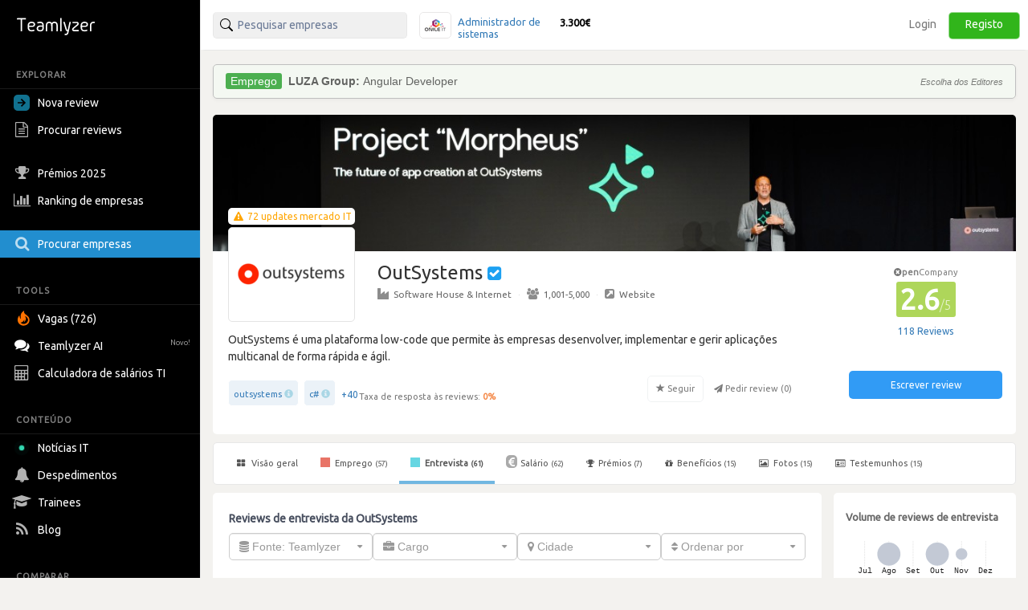

--- FILE ---
content_type: text/html; charset=utf-8
request_url: https://pt.teamlyzer.com/companies/outsystems/interview-reviews?order_reviews=&page=2
body_size: 43416
content:
<!DOCTYPE html>
<html lang="pt-PT">
<head>
<title>
Reviews de entrevista da OutSystems | Teamlyzer
</title>
<meta name="viewport" content="width=device-width, initial-scale=1, maximum-scale=1">
<meta name="author" content="Teamlyzer"/>
<meta name='language' content="pt-PT">
<meta charset="utf-8">
<link rel="canonical" href="https://pt.teamlyzer.com/companies/outsystems/interview-reviews"/>
<meta name="description" content="Descobre quais são as perguntas de entrevista e como é o processo de recrutamento na OutSystems por outros informáticos | Teamlyzer"/>
<meta property="og:image" content="https://pt.teamlyzer.com/static/uploads/companies/552x300/outsystems.png"/>
<meta property="og:image:width" content="532"/>
<meta property="og:image:height" content="300"/>
<meta property="og:image:alt" content="OutSystems"/>
<meta property="og:image" content="https://pt.teamlyzer.com/static/uploads/companies/200x200/outsystems.png"/>
<meta property="og:image:width" content="200"/>
<meta property="og:image:height" content="200"/>
<meta property="og:image:alt" content="OutSystems"/>
<meta property="og:title" content="Reviews de entrevista na OutSystems | Teamlyzer"/>
<meta property="fb:pages" content="553781861337653">
<meta property="fb:app_id" content="2586052061534060"/>
<meta property="og:type" content="website"/>
<meta property="og:locale" content="pt_PT"/>
<meta property="og:url" content="https://pt.teamlyzer.com/companies/outsystems/interview-reviews"/>
<meta property="og:site_name" content="Teamlyzer"/>
<meta property="og:description" content="Descobre quais são as perguntas de entrevista e como é o processo de recrutamento na OutSystems por outros informáticos | Teamlyzer"/>
<link href="//cdnjs.cloudflare.com/ajax/libs/twitter-bootstrap/3.4.0/css/bootstrap.min.css" rel="stylesheet">
<link rel="icon" type="image/png" sizes="192x192" href="/static/img/favicon/xandroid-icon-192x192.png.pagespeed.ic.xsWqiSNgJ3.webp"/>
<link rel="icon" type="image/png" sizes="32x32" href="/static/img/favicon/xfavicon-32x32.png.pagespeed.ic.4Zcu7V5VC_.webp"/>
<link rel="icon" type="image/png" sizes="96x96" href="/static/img/favicon/xfavicon-96x96.png.pagespeed.ic.WsvoJ5ouAA.webp"/>
<link rel="icon" type="image/png" sizes="16x16" href="/static/img/favicon/xfavicon-16x16.png.pagespeed.ic.wxu8lqn6MI.webp"/>
<link rel="apple-touch-icon-precomposed" sizes="57x57" href="/static/img/favicon/xapple-touch-icon-57x57.png.pagespeed.ic.SdEAJb9KNU.webp"/>
<link rel="apple-touch-icon-precomposed" sizes="72x72" href="/static/img/favicon/xapple-touch-icon-72x72.png.pagespeed.ic.vHUNQnblTN.webp"/>
<link rel="apple-touch-icon-precomposed" sizes="76x76" href="/static/img/favicon/xapple-touch-icon-76x76.png.pagespeed.ic.ggp6RZMfP_.webp"/>
<link rel="apple-touch-icon-precomposed" sizes="114x114" href="/static/img/favicon/xapple-touch-icon-114x114.png.pagespeed.ic.TDnfuZtmYL.webp"/>
<link rel="apple-touch-icon-precomposed" sizes="120x120" href="/static/img/favicon/xapple-touch-icon-120x120.png.pagespeed.ic.Ht-o4QdPXW.webp"/>
<link rel="apple-touch-icon-precomposed" sizes="144x144" href="/static/img/favicon/xapple-touch-icon-144x144.png.pagespeed.ic.wPMt1hc7n7.webp"/>
<link rel="apple-touch-icon-precomposed" sizes="152x152" href="/static/img/favicon/xapple-touch-icon-152x152.png.pagespeed.ic.pMFnf200_K.webp"/>
<link rel="apple-touch-icon-precomposed" sizes="180x180" href="/static/img/favicon/xapple-touch-icon-180x180.png.pagespeed.ic.5FeylB2Ae4.webp"/>
<link rel="stylesheet" href="/static/css/A.main.css.pagespeed.cf.0pmYZiT3XR.css">
<link rel="stylesheet" media="screen and (min-width: 1200px)" href="/static/css/A.logos_sprites.css.pagespeed.cf.t7B-CMwyND.css">
<link href='https://fonts.googleapis.com/css?family=Ubuntu:400,300,200' rel='stylesheet' type='text/css'>
<link rel="stylesheet" href="https://fonts.googleapis.com/css?family=Roboto+Condensed:300,400">
<link rel="stylesheet" href="https://ajax.googleapis.com/ajax/libs/jqueryui/1.11.4/themes/smoothness/jquery-ui.min.css">
<link rel="stylesheet" href="https://cdnjs.cloudflare.com/ajax/libs/noUiSlider/12.1.0/nouislider.min.css">
<link rel="stylesheet" href="https://cdnjs.cloudflare.com/ajax/libs/select2/4.0.3/css/select2.min.css">
<link rel="stylesheet" href="/static/css/select2/A.select2-bootstrap.min.css.pagespeed.cf.FwkbH1nASu.css">
<link rel="stylesheet" href="https://cdnjs.cloudflare.com/ajax/libs/jquery-ui-timepicker-addon/1.6.1/jquery-ui-timepicker-addon.min.css">
<link rel="stylesheet" href="https://cdnjs.cloudflare.com/ajax/libs/bootstrap-markdown/2.10.0/css/bootstrap-markdown.min.css">
<link rel="stylesheet" href="https://maxcdn.bootstrapcdn.com/font-awesome/4.7.0/css/font-awesome.min.css">
<link rel="stylesheet" href="https://cdnjs.cloudflare.com/ajax/libs/ekko-lightbox/5.3.0/ekko-lightbox.css">
<link rel="stylesheet" href="/static/css/A.universities_small_logos.css.pagespeed.cf.08bMaqPbci.css">
</head>
<body>
<div class="side-menu">
<nav class="navbar  side_bar ">
<div class="navbar-header">
<div class="brand-wrapper">
<button type="button" class="navbar-toggle left_side_menu voffset1">
<span class="sr-only">Toggle navigation</span>
<span class="icon-bar"></span>
<span class="icon-bar"></span>
<span class="icon-bar"></span>
</button>
<div class="brand-name-wrapper logo">
<a href="/users/job"> <img class="opc_logo" alt="Teamlyzer" src="/static/img/teamlyzer_logo.svg"> </a>
</div>
</div>
</div>
<div class="side-menu-container">
<ul class="nav navbar-nav">
<li class="menu-section-header">
<span>EXPLORAR</span>
</li>
<li class="pointer " data-toggle="modal" data-target=" .new_content ">
<a>
<svg style="margin-right: 5px; vertical-align: middle; position: relative; left: -5px;" width="20" height="20" viewBox="0 0 16 16" xmlns="http://www.w3.org/2000/svg"><path fill="rgb(17, 113, 143)" fill-rule="evenodd" clip-rule="evenodd" d="M16 0H0v16h16V0ZM4 8.662h5.465l-2.401 2.402L8 12l4-4-4-4-.936.937 2.4 2.4H4v1.325Z"/></svg>
Nova review
</a>
</li>
<li>
<a href="/companies/explore-reviews">
<i class="fa fa-file-text-o fa-lg sidebar-icon-opc"></i>
Procurar reviews
</a>
</li>
<li>
<a href="/companies/awards">
<i class="fa fa-trophy fa-lg sidebar-icon-opc"></i>
Prémios 2025
</a>
</li>
<li>
<a href="/companies/ranking">
<i class="fa fa-bar-chart fa-lg sidebar-icon-opc"></i>
Ranking de empresas
</a>
</li>
<li class="active_side_bar">
<a href="/companies/">
<i class="fa fa-search fa-lg sidebar-icon-opc"></i>
Procurar empresas
</a>
</li>
<li class="menu-section-header">
<span>TOOLS</span>
</li>
<li>
<a href="/companies/jobs">
<svg style="margin-right:5px; vertical-align: middle;" xmlns="http://www.w3.org/2000/svg" viewBox="0 0 15 15" width="20" height="20"><path fill="#ff7200" d="M1.68 4.485c.07 1.644.54 2.826 1.274 3.168.01-.067.032-.126.028-.184-.007-.097-.035-.19-.052-.287-.221-1.15-.243-2.303.031-3.446.27-1.124.948-2.04 1.86-2.81.396-.332.842-.61 1.288-.926.02.065.031.08.028.09-.51 1.27-.063 2.306.965 3.165.547.459 1.154.86 1.726 1.292.87.659 1.547 1.453 1.902 2.448.119.339.2.7.231 1.056.063.675.06 1.356-.09 2.024-.254 1.137-.93 2.035-1.892 2.755-1.148.862-2.467 1.269-3.958 1.15C2.586 13.789.417 11.913.087 9.678-.08 8.535-.028 7.398.442 6.31c.26-.6.59-1.172 1.052-1.666l.14-.146c.008-.006.022-.006.046-.013m.99 6.72c1.228 1.17 2.979 1.625 4.73.85 1.688-.746 2.624-2.58 2.161-4.153-.375-1.279-1.807-2.687-2.705-2.629.137.252.26.504.404.74.294.481.431.998.431 1.547-.003 1.056-.446 1.944-1.242 2.69-.175.164-.379.306-.572.455q-.02-.014-.039-.032l.155-.491a4.3 4.3 0 0 0 .22-1.43c0-.094-.034-.185-.055-.275l-.063-.016c-.53 1.55-1.688 2.441-3.425 2.745"></path></svg>
Vagas (726)
</a>
</li>
<li>
<a href="/chatbot/">
<i class="fa fa-comments fa-lg no_opc"></i>
Teamlyzer AI
<span class="new-alert">Novo!</span>
</a>
</li>
<li class="pointer " data-toggle="modal" data-target=" .salary_view ">
<a>
<i class="fa fa-lg fa-calculator sidebar-icon-opc"></i>
Calculadora de salários TI
</a>
</li>
<li class="menu-section-header">
<span>CONTEÚDO</span>
</li>
<li>
<a href="/news">
<div class="blob green"></div>
Notícias IT
</a>
</li>
<li>
<a href="/companies/layoffs">
<i class="fa fa-bell fa-lg sidebar-icon-opc"></i>
Despedimentos
</a>
</li>
<li>
<a href="/companies/trainees">
<i class="fa fa-graduation-cap fa-lg sidebar-icon-opc"></i>
Trainees
</a>
</li>
<li>
<a href="https://blog.teamlyzer.com/">
<i class="fa fa-rss fa-lg sidebar-icon-opc"></i>
Blog
</a>
</li>
<li class="menu-section-header">
<span>COMPARAR</span>
</li>
<li>
<a href="/companies/h2h">
<i class="fa fa-bolt fa-lg sidebar-icon-opc"></i>
Head2Head
</a>
</li>
<li>
<a href="/companies/industries">
<i class="fa fa-building-o fa-lg sidebar-icon-opc"></i>
Indústrias
</a>
</li>
<li class="pointer " data-toggle="modal" data-target=" .remote_view ">
<a>
<i class="fa fa-globe fa-lg sidebar-icon-opc"></i>
Empresas remote
</a>
</li>
</ul>
</div>
</nav>
</div>
<div class="container-fluid">
<div class="side-body">
<div class="row">
<nav class="navbar navbar-default navbar-user navbar-fixed-top">
<div class="navbar-header">
<button type="button" class="navbar-toggle collapsed pull-left" data-toggle="collapse" data-target="#navbar" aria-expanded="false" aria-controls="navbar">
<span class="sr-only">Toggle navigation</span>
<span><i class="fa fa-user" aria-hidden="true"></i> Utilizador anónimo <span class="glyphicon glyphicon-chevron-down opc" aria-hidden="true"></span></span>
</button>
</div>
<div id="navbar" class="navbar-collapse collapse bootsnipp-search background-white">
<form role="search" method="post">
<div class="col-lg-6 voffset3 search-bar-top">
<div class=" col-lg-6  input-group pull-left">
<input type="text" placeholder="Pesquisar empresas" name="search_box" class="search_box form-control" id="search_box" autocomplete="off">
<input type="hidden" class="search_box_hidden" id="search_box_hidden" name="search_box_hidden">
<input type="hidden" name="csrf_token" value="IjNiNWJhYzkxZDc5YTU2M2RlNWIzOTAzNjg5MGVmZTcwMzg0NmYzOWQi.HFIanA.KoBUiOmlyjNXS1YRf1mzSI4MLNs"/>
</div>
<div class="col-lg-6 hidden-xs hidden-sm hidden-md">
<div class="top_comparision">
<div id="carousel-salaries" class="carousel slide comparision_wrap" data-ride="carousel" data-interval="7000">
<ul class="carousel-inner vertical comparison_lst" role="listbox">
<div class="more_bx hide">
<div class="btn_area">
<div class="latest-salaries-shared">
<i class="fa fa-bullhorn icon" aria-hidden="true"></i>
<span class="text">Últimos salários partilhados</span>
</div>
</div>
</div>
<li class="item active">
<a href="/companies/onile-it/salary-reviews">
<div class="ico_company_logo">
<span class="ico sprite-logos-onile-it"></span>
</div>
<div class="summary">
<strong class="cname hide">
Onile IT</strong>
<div class="division">
<span>Administrador de sistemas</span>
</div>
<div class="lv hide">
<span>Sénior</span>
</div>
<strong class="cnum">3.300€</strong>
</div>
</a>
</li>
<li class="item ">
<a href="/companies/natixis/salary-reviews">
<div class="ico_company_logo">
<span class="ico sprite-logos-natixis"></span>
</div>
<div class="summary">
<strong class="cname hide">
Natixis em Portugal</strong>
<div class="division">
<span>Administrador de sistemas</span>
</div>
<div class="lv hide">
<span>Júnior</span>
</div>
<strong class="cnum">1.900€</strong>
</div>
</a>
</li>
<li class="item ">
<a href="/companies/ja-design-studio/salary-reviews">
<div class="ico_company_logo">
<span class="ico sprite-logos-ja-design-studio"></span>
</div>
<div class="summary">
<strong class="cname hide">
JA Design Studio</strong>
<div class="division">
<span>Designer, gráfico ou de com...</span>
</div>
<div class="lv hide">
<span>Sénior</span>
</div>
<strong class="cnum">800€</strong>
</div>
</a>
</li>
<li class="item ">
<a href="/companies/itsector/salary-reviews">
<div class="ico_company_logo">
<span class="ico sprite-logos-itsector"></span>
</div>
<div class="summary">
<strong class="cname hide">
ITSector</strong>
<div class="division">
<span>Gestor de produto</span>
</div>
<div class="lv hide">
<span>Sénior</span>
</div>
<strong class="cnum">1.700€</strong>
</div>
</a>
</li>
<li class="item ">
<a href="/companies/mindera/salary-reviews">
<div class="ico_company_logo">
<span class="ico sprite-logos-mindera"></span>
</div>
<div class="summary">
<strong class="cname hide">
Mindera</strong>
<div class="division">
<span>Programador de software</span>
</div>
<div class="lv hide">
<span>Sénior</span>
</div>
<strong class="cnum">2.100€</strong>
</div>
</a>
</li>
<div class="more_bx hide">
<div class="btn_area">
<a href="/users/salary-calculator" class="more_link text-center"><span>MOSTRAR MAIS <i class="fa fa-angle-right" aria-hidden="true"></i></span></a>
</div>
</div>
</ul>
</div>
</div>
</div>
</div>
</form>
<div class="col-lg-6 search-bar-side">
<ul class="nav navbar-nav navbar-right">
<li class="items_bar voffset1">
<a href="/auth/login">Login</a>
</li>
<li class="items_bar voffset3">
<a href="/auth/register">Registo</a>
</li>
</ul>
</div>
</div>
<div id="messages-wrap">
<div id="messages">
</div>
</div>
</nav>
</div>
<div class="row" id="teamlyzer_ethical_ad">
<div class="ethical_ad col-lg-8">
<div id="ea-wrapper">
<div id="cRWbMCkUpGla">
Podes ajudar a manter o Teamlyzer livre e independente das empresas permitindo as nossas EthicalAds.
</div>
</div>
</div>
<div class="col-lg-8 company-page-base">
<div class="row slider">
<div class="col-lg-12">
<div class="company_top_banner" style='background-image:url(/static/uploads/companies/headers/xoutsystems.jpg.pagespeed.ic.CCzM3AkBoW.webp)'></div>
<div class="col-lg-9 company_area_header">
<div class="col-sm-3 negative_header_offset">
<div class="company_logo_default_parent">
<div class="covid_company_status">
<a class="text-center" href="/news/outsystems"><i class="fa fa-exclamation-triangle" aria-hidden="true"></i> <span> 72 updates mercado IT </span></a>
</div>
<img alt="OutSystems" class="company_logo_default" src="[data-uri]">
</div>
</div>
<div class="col-lg-9 company_header_basic_info">
<p class="company_name_header text-default-xs">OutSystems
<i class="fa fa-check-square" data-toggle="tooltip" data-placement="right" data-original-title="Página oficial" aria-hidden="true"></i>
</p>
<div class="center_mobile hidden-xs company_add_details" ">
<a href="/companies/industries/software-house-internet"><i class="fa fa-industry opc"></i>Software House &amp; Internet</a>
<span class="v_divider">·</span>
<a href="/companies/?size=1001-5000"><i class="fa fa-users opc"></i>1,001-5,000</a>
<span class="v_divider">·</span>
<a target="blank" rel="nofollow" href="http://www.outsystems.com"><i class="fa fa-external-link-square opc"></i>Website</a>
</div>
</div>
<div class="col-lg-12">
<div class="ellipsis center_mobile">
OutSystems é uma plataforma low-code que permite às empresas desenvolver, implementar e gerir aplicações multicanal de forma rápida e ágil.
</div>
<div class="wrapper-tags-reviews-answered-rate-followers">
<div class="wrapper-tags-reviews-answered-rate">
<div class="tags voffset1 tags_popover">
<div><a href="/companies/?tags=outsystems">outsystems</a> <span aria-hidden="true" class="glyphicon glyphicon-info-sign open_modal_tag"></span> </div>
<div><a href="/companies/?tags=c%23">c#</a> <span aria-hidden="true" class="glyphicon glyphicon-info-sign open_modal_tag"></span> </div>
<button type="button" data-toggle="popover" data-trigger="focus" class="btn btn-link button_plus" data-container="body" data-toggle="popover" data-placement="bottom" data-content="<ul class='tags-popover'>       <li><div><a href='/companies/?tags=javascript'>javascript</a> <span aria-hidden='true' class='glyphicon glyphicon-info-sign open_modal_tag'></span> </div></li>     <li><div><a href='/companies/?tags=sql'>sql</a> <span aria-hidden='true' class='glyphicon glyphicon-info-sign open_modal_tag'></span> </div></li>     <li><div><a href='/companies/?tags=.net'>.net</a> <span aria-hidden='true' class='glyphicon glyphicon-info-sign open_modal_tag'></span> </div></li>     <li><div><a href='/companies/?tags=amazon-web-services-aws'>amazon-web-services-aws</a> <span aria-hidden='true' class='glyphicon glyphicon-info-sign open_modal_tag'></span> </div></li>     <li><div><a href='/companies/?tags=project-management'>project-management</a> <span aria-hidden='true' class='glyphicon glyphicon-info-sign open_modal_tag'></span> </div></li>     <li><div><a href='/companies/?tags=agile'>agile</a> <span aria-hidden='true' class='glyphicon glyphicon-info-sign open_modal_tag'></span> </div></li>     <li><div><a href='/companies/?tags=database'>database</a> <span aria-hidden='true' class='glyphicon glyphicon-info-sign open_modal_tag'></span> </div></li>     <li><div><a href='/companies/?tags=java'>java</a> <span aria-hidden='true' class='glyphicon glyphicon-info-sign open_modal_tag'></span> </div></li>     <li><div><a href='/companies/?tags=react'>react</a> <span aria-hidden='true' class='glyphicon glyphicon-info-sign open_modal_tag'></span> </div></li>     <li><div><a href='/companies/?tags=kubernetes'>kubernetes</a> <span aria-hidden='true' class='glyphicon glyphicon-info-sign open_modal_tag'></span> </div></li>     <li><div><a href='/companies/?tags=android'>android</a> <span aria-hidden='true' class='glyphicon glyphicon-info-sign open_modal_tag'></span> </div></li>     <li><div><a href='/companies/?tags=linux'>linux</a> <span aria-hidden='true' class='glyphicon glyphicon-info-sign open_modal_tag'></span> </div></li>     <li><div><a href='/companies/?tags=scrum'>scrum</a> <span aria-hidden='true' class='glyphicon glyphicon-info-sign open_modal_tag'></span> </div></li>     <li><div><a href='/companies/?tags=asp.net'>asp.net</a> <span aria-hidden='true' class='glyphicon glyphicon-info-sign open_modal_tag'></span> </div></li>     <li><div><a href='/companies/?tags=cloud'>cloud</a> <span aria-hidden='true' class='glyphicon glyphicon-info-sign open_modal_tag'></span> </div></li>     <li><div><a href='/companies/?tags=documentation'>documentation</a> <span aria-hidden='true' class='glyphicon glyphicon-info-sign open_modal_tag'></span> </div></li>     <li><div><a href='/companies/?tags=testing'>testing</a> <span aria-hidden='true' class='glyphicon glyphicon-info-sign open_modal_tag'></span> </div></li>     <li><div><a href='/companies/?tags=technical-support'>technical-support</a> <span aria-hidden='true' class='glyphicon glyphicon-info-sign open_modal_tag'></span> </div></li>     <li><div><a href='/companies/?tags=ios'>ios</a> <span aria-hidden='true' class='glyphicon glyphicon-info-sign open_modal_tag'></span> </div></li>     <li><div><a href='/companies/?tags=bpm'>bpm</a> <span aria-hidden='true' class='glyphicon glyphicon-info-sign open_modal_tag'></span> </div></li>     <li><div><a href='/companies/?tags=automation'>automation</a> <span aria-hidden='true' class='glyphicon glyphicon-info-sign open_modal_tag'></span> </div></li>     <li><div><a href='/companies/?tags=azure'>azure</a> <span aria-hidden='true' class='glyphicon glyphicon-info-sign open_modal_tag'></span> </div></li>     <li><div><a href='/companies/?tags=objective-c'>objective-c</a> <span aria-hidden='true' class='glyphicon glyphicon-info-sign open_modal_tag'></span> </div></li>     <li><div><a href='/companies/?tags=terraform'>terraform</a> <span aria-hidden='true' class='glyphicon glyphicon-info-sign open_modal_tag'></span> </div></li>     <li><div><a href='/companies/?tags=research'>research</a> <span aria-hidden='true' class='glyphicon glyphicon-info-sign open_modal_tag'></span> </div></li>     <li><div><a href='/companies/?tags=postgresql'>postgresql</a> <span aria-hidden='true' class='glyphicon glyphicon-info-sign open_modal_tag'></span> </div></li>     <li><div><a href='/companies/?tags=python'>python</a> <span aria-hidden='true' class='glyphicon glyphicon-info-sign open_modal_tag'></span> </div></li>     <li><div><a href='/companies/?tags=css'>css</a> <span aria-hidden='true' class='glyphicon glyphicon-info-sign open_modal_tag'></span> </div></li>     <li><div><a href='/companies/?tags=software-design'>software-design</a> <span aria-hidden='true' class='glyphicon glyphicon-info-sign open_modal_tag'></span> </div></li>     <li><div><a href='/companies/?tags=typescript'>typescript</a> <span aria-hidden='true' class='glyphicon glyphicon-info-sign open_modal_tag'></span> </div></li>     <li><div><a href='/companies/?tags=sql-server'>sql-server</a> <span aria-hidden='true' class='glyphicon glyphicon-info-sign open_modal_tag'></span> </div></li>     <li><div><a href='/companies/?tags=sqlalchemy'>sqlalchemy</a> <span aria-hidden='true' class='glyphicon glyphicon-info-sign open_modal_tag'></span> </div></li>     <li><div><a href='/companies/?tags=figma'>figma</a> <span aria-hidden='true' class='glyphicon glyphicon-info-sign open_modal_tag'></span> </div></li>     <li><div><a href='/companies/?tags=git'>git</a> <span aria-hidden='true' class='glyphicon glyphicon-info-sign open_modal_tag'></span> </div></li>     <li><div><a href='/companies/?tags=virtualization'>virtualization</a> <span aria-hidden='true' class='glyphicon glyphicon-info-sign open_modal_tag'></span> </div></li>     <li><div><a href='/companies/?tags=cordova'>cordova</a> <span aria-hidden='true' class='glyphicon glyphicon-info-sign open_modal_tag'></span> </div></li>     <li><div><a href='/companies/?tags=windows'>windows</a> <span aria-hidden='true' class='glyphicon glyphicon-info-sign open_modal_tag'></span> </div></li>     <li><div><a href='/companies/?tags=high-availability'>high-availability</a> <span aria-hidden='true' class='glyphicon glyphicon-info-sign open_modal_tag'></span> </div></li>     <li><div><a href='/companies/?tags=html'>html</a> <span aria-hidden='true' class='glyphicon glyphicon-info-sign open_modal_tag'></span> </div></li>     <li><div><a href='/companies/?tags=iis'>iis</a> <span aria-hidden='true' class='glyphicon glyphicon-info-sign open_modal_tag'></span> </div></li>  </ul>">+40</button>
</div>
<div class="tooltip-container voffset3">
<span data-toggle="tooltip" data-html="true" data-placement="top" data-original-title="Apenas reviews depois de 2023 são consideradas."><span class="feedback-score-text  text-colored-red "><span class="text-muted">Taxa de resposta às reviews:</span> <strong>0</strong><strong>%</strong></span></span>
</div>
</div>
<div class="actions">
<button disabled data-toggle="tooltip" data-placement="top" title="Vai ser notificado de reviews desta empresa" type="button" class="btn btn-default fav">
<span class="glyphicon glyphicon-star" aria-hidden="true" data-id="714" data-category="companies"></span>
<span>Seguir</span>
</button>
<button disabled type="button" class="btn btn-default no_border request-review">
<span class="fa fa-send" aria-hidden="true" data-id="714"></span>
<span>Pedir review (<span class="total_requests">0</span>)</span>
</button>
</div>
</div>
</div>
</div>
<div class="col-lg-3 company_area company_area_score_area">
<div class="box_stats text-center">
<div>
<span itemprop="itemReviewed" itemscope itemtype="https://schema.org/Organization">
<meta itemprop="logo" content="https://pt.teamlyzer.com/static/uploads/companies/200x200/outsystems.png">
<meta itemprop="image" content="https://pt.teamlyzer.com/static/uploads/companies/200x200/outsystems.png">
<meta itemprop="name" content="OutSystems">
<meta itemprop="numberOfEmployees" content="1001-5000">
<meta itemprop="description" content="OutSystems é uma plataforma low-code que permite às empresas desenvolver, implementar e gerir aplicações multicanal de forma rápida e ágil.
">
<meta itemprop="url" content="http://www.outsystems.com">
<span itemprop="aggregateRating" itemscope itemtype="https://schema.org/EmployerAggregateRating">
<meta itemprop="bestRating" content="5">
<meta itemprop="worstRating" content="1">
<meta itemprop="ratingValue" content="2.6">
<meta itemprop="reviewCount" content="118">
<meta itemprop="ratingCount" content="285"/>
<span itemprop="itemReviewed" itemscope itemtype="http://schema.org/Organization">
<meta itemprop="logo" content="https://pt.teamlyzer.com/static/uploads/companies/200x200/outsystems.png">
<meta itemprop="name" content="OutSystems">
<meta itemprop="sameAs" content="http://www.outsystems.com">
</span>
</span>
<div class="text-center">
<div class="tooltip-container">
<span data-toggle="tooltip" data-html="true" data-placement="top" data-original-title="Esta empresa ainda não participa na comunidade.">
<span class="non-open-company-text">
<i class="fa fa-times-circle text-muted" aria-hidden="true"></i><strong>pen</strong>Company
</span>
</span>
</div>
<span style="font-size: 35px !important;" class="text-center  c_rating ">
2.6<span class="rating_max">/5</span>
</span>
</div>
</div>
<button type="button" data-toggle="popover" data-trigger="focus" class="btn btn-link button_plus" data-container="body" data-toggle="popover" data-placement="bottom" data-content="<div class='rejected_reviews'> <i class='fa fa-ban' aria-hidden='true'></i> 5  reviews rejeitadas por violarem  as <a target='_blank' href='/rules'>diretrizes do Teamlyzer<a></div>">
<span class="label_rating_font">
118 Reviews
</span>
</button>
</div>
<div class="text-center voffset7-based">
<a class="text-center" data-toggle="modal" data-target=".new_content">
<div><button type="button" class="btn btn-write-review">Escrever review</button></div>
</a>
<div style="height: 24px;"></div>
</div>
</div>
</div>
</div>
<div class="row">
<div class="col-lg-12">
<div id="custom-bootstrap-menu" class="navbar navbar-default " role="navigation">
<div class="navbar-header">
<div class="mobile-review-menu-wrapper">
<p class="navbar-text visible-xs-inline-block mobile-review-menu">Ver reviews da OutSystems</p>
<button type="button" class="navbar-toggle" data-toggle="collapse" data-target=".navbar-menubuilder">
<span class="sr-only">Toggle navigation</span><span class="icon-bar"></span><span class="icon-bar"></span><span class="icon-bar"></span>
</button>
</div>
</div>
<div class="collapse navbar-collapse navbar-menubuilder">
<ul class="nav navbar-nav">
<li>
<a href="/companies/outsystems"> <i class="fa fa-th-large"></i> Visão geral </a></li>
<li>
<a href="/companies/outsystems/work-reviews"> <i class="fa fa-stop fa-stop-job"></i> Emprego <small>(57)</small></a></li>
<li class="active">
<a href="/companies/outsystems/interview-reviews"> <i class="fa fa-stop fa-stop-interview"></i> Entrevista <small>(61)</small></a></li>
<li>
<a href="/companies/outsystems/salary-reviews"> <i class="fa fa-eur fa-eur-override"></i>Salário <small>(62)</small></a></li>
<li>
<a href="/companies/outsystems/awards"> <i class="fa fa-trophy fa-trophy-override" aria-hidden="true"></i>Prémios <small>(7)</small></a></li>
<li>
<a href="/companies/outsystems/benefits-and-values"> <i class="fa fa-gift" aria-hidden="true"></i>Benefícios <small>(15)</small></a></li>
<li>
<a href="/companies/outsystems/photos"> <i class="fa fa-picture-o" aria-hidden="true"></i> Fotos <small>(15)</small></a></li>
<li>
<a href="/companies/outsystems/testimonials"> <i class="fa fa-id-card-o" aria-hidden="true"></i> Testemunhos <small>(15)</small></a></li>
<li>
<li>
</ul>
</div>
</div>
<div class="row col-no-right-padding">
<div class="col-lg-9">
<div class="reviews_top_header ">
<h1 class="font-size-h1-all-company-pages">
Reviews de entrevista da OutSystems
</h1>
<div class="row">
<div class="col-lg-12">
<form action="" method="get" class="form companies_filter companies_filter_reviews_filters form-inline" role="form">
<input id="csrf_token" name="csrf_token" type="hidden" value="IjNiNWJhYzkxZDc5YTU2M2RlNWIzOTAzNjg5MGVmZTcwMzg0NmYzOWQi.HFIanA.KoBUiOmlyjNXS1YRf1mzSI4MLNs">
<div class="form-group ">
<label class="sr-only" for="review_source">Review Source</label>
<select class="form-control" id="review_source" name="review_source"><option value="">-</option><option value="teamlyzer">Fonte: Teamlyzer</option></select>
</div>
<div class="form-group ">
<label class="sr-only" for="order_role"></label>
<select class="form-control" id="order_role" name="order_role"><option value="">-</option><option value="programador-de-software">Programador de software (33)</option><option value="outros-analistas-e-programadores-de-software-e-aplicacoes">Outros analistas e programadores, de software e aplic ... (10)</option><option value="administrador-de-sistemas">Administrador de sistemas (4)</option><option value="outros-especialistas-em-base-de-dados-e-redes">Outros especialistas em base de dados e redes (3)</option><option value="tecnico-de-suporte">Técnico de suporte (3)</option><option value="gestor-de-produto">Gestor de produto (3)</option><option value="gestor-de-projeto">Gestor de projeto (2)</option><option value="designer-grafico-ou-de-comunicacao-e-multimedia">Designer, gráfico ou de comunicação e multimédia (2)</option><option value="programador-web-e-de-multimedia">Programador web e de multimédia (1)</option></select>
</div>
<div class="form-group ">
<label class="sr-only" for="order_city"></label>
<select class="form-control" id="order_city" name="order_city"><option value="">-</option><option value="lisboa">Lisboa (51)</option><option value="braga">Braga (8)</option><option value="porto">Porto (1)</option><option value="leiria">Leiria (1)</option></select>
</div>
<div class="form-group ">
<label class="sr-only" for="order_reviews"></label>
<select class="form-control" id="order_reviews" name="order_reviews"><option selected value="">-</option><option value="most_recent">Reviews mais recentes</option><option value="highest_rated">Reviews mais altas</option><option value="most_helpful">Reviews mais úteis</option></select>
</div>
</form>
<small class="last-crawling voffset1"><span style="visibility: hidden;" class="text-muted">Último crawling: </span></small>
</div>
</div>
</div>
</div>
<div class="col-lg-3">
<div class="col-lg-12 bg-white reviews_histogram_box">
<h3 class="company_values">Volume de reviews de entrevista</h3>
<div class="voffset3">
<embed type="image/svg+xml" src=[data-uri] />
</div>
</div>
</div>
<div class=" col-lg-12  ">
<style>.review_area{transition:opacity .2s ease}.review_area:hover{opacity:1!important}</style>
<div class="review_area  opt_notifications_parent" style="opacity: 0.9;">
<div class="col-lg-10">
<div class="row">
<div class="col-lg-2">
<div class="review_helpful_list">
<div class="review_helpful">
<span class="review_helpful_votes_review mrg_top_review_list" style=" padding-bottom: 37px; "> <span class="btn fav fav_block"> <span class="glyphicon  glyphicon-triangle-top " aria-hidden="true" data-id="9698" data-category="interview_reviews"></span> </span> <span class="r_votes">0</span>
<div>
Votos
</div>
</span>
</div>
</div>
</div>
<div class="col-lg-9">
<div class="review_summary">
<h3 class="voffset1"><a href="/companies/outsystems/interview-reviews/9698/ghosting-e-desperdicio-de-tempo">Ghosting e desperdicio de tempo</a>
<span data-toggle="modal" data-target="#top-reviews" class="label label-info label-info-modal"><i class="fa fa-fire" aria-hidden="true"></i> Review secreta</span>
</h3>
</div>
<div class="center_mobile">
<i class="fa fa-stop fa-stop-interview" style="font-size: 8px !important"></i>
<a href="/companies/outsystems"> OutSystems </a> <i class="fa fa-check-square" data-toggle="tooltip" data-placement="right" data-original-title='Página oficial' aria-hidden="true"></i> <span class="v_divider">·</span><a href="/companies/industries/software-house-internet"><i class="fa fa-industry opc"></i>Software House &amp; Internet</a> <span class="v_divider">·</span><a href="/companies/?size=1001-5000"><i class="fa fa-users opc"></i>1,001-5,000</a>
</div>
<h5 class="voffset1 center_mobile">
<small class="text-muted">
Submetido há 5 meses por <a href="/users/profile/utilizador-9454"> <span>utilizador_9454 </span> </a>
</small>
</h5>
</div>
</div>
</div>
<div class="col-lg-2">
<div class="text-center border-score voffset">
<div class="interview-difficulty-card aa_rating">
<small class="text-muted text-uppercase">Dificuldade</small>
<div class="progress progress-xs interview-difficulty-bar">
<div class="progress-bar" role="progressbar" style="width:20%"></div>
</div>
<span data-toggle="tooltip" data-placement="top" data-html="true" title="Entrevista fácil <br> 1.0 / 5.0" class="interview-difficulty-value">1.0</span>
</div>
<div class="row">
<span class="views_counter_review">259 visualizações</span>
</div>
</div>
</div>
</div>
<div class="review_area  opt_notifications_parent" style="opacity: 1;">
<div class="col-lg-10">
<div class="row">
<div class="col-lg-2">
<div class="review_helpful_list">
<div class="review_helpful">
<span class="review_helpful_votes_review mrg_top_review_list" style=" padding-bottom: 37px; "> <span class="btn fav fav_block"> <span class="glyphicon  glyphicon-triangle-top " aria-hidden="true" data-id="9658" data-category="interview_reviews"></span> </span> <span class="r_votes">0</span>
<div>
Votos
</div>
</span>
</div>
</div>
</div>
<div class="col-lg-9">
<div class="review_summary">
<h3 class="voffset1"><a href="/companies/outsystems/interview-reviews/9658/fazem-ghosting-aos-candidatos">Fazem ghosting aos candidatos</a>
</h3>
</div>
<div class="center_mobile">
<i class="fa fa-stop fa-stop-interview" style="font-size: 8px !important"></i>
<a href="/companies/outsystems"> OutSystems </a> <i class="fa fa-check-square" data-toggle="tooltip" data-placement="right" data-original-title='Página oficial' aria-hidden="true"></i> <span class="v_divider">·</span><a href="/companies/industries/software-house-internet"><i class="fa fa-industry opc"></i>Software House &amp; Internet</a> <span class="v_divider">·</span><a href="/companies/?size=1001-5000"><i class="fa fa-users opc"></i>1,001-5,000</a>
</div>
<h5 class="voffset1 center_mobile">
<small class="text-muted">
Submetido há 5 meses <span class="text-muted">por Designer, gráfico ou de comunicação e multimédia</span>
</small>
</h5>
</div>
</div>
</div>
<div class="col-lg-2">
<div class="text-center border-score voffset">
<div class="interview-difficulty-card aa_rating">
<small class="text-muted text-uppercase">Dificuldade</small>
<div class="progress progress-xs interview-difficulty-bar">
<div class="progress-bar" role="progressbar" style="width:20%"></div>
</div>
<span data-toggle="tooltip" data-placement="top" data-html="true" title="Entrevista fácil <br> 1.0 / 5.0" class="interview-difficulty-value">1.0</span>
</div>
<div class="row">
<span class="views_counter_review">241 visualizações</span>
</div>
</div>
</div>
</div>
<div class="review_area  opt_notifications_parent" style="opacity: 1;">
<div class="col-lg-10">
<div class="row">
<div class="col-lg-2">
<div class="review_helpful_list">
<div class="review_helpful">
<span class="review_helpful_votes_review mrg_top_review_list" style=" padding-bottom: 37px; "> <span class="btn fav fav_block"> <span class="glyphicon  glyphicon-triangle-top " aria-hidden="true" data-id="8923" data-category="interview_reviews"></span> </span> <span class="r_votes">0</span>
<div>
Votos
</div>
</span>
</div>
</div>
</div>
<div class="col-lg-9">
<div class="review_summary">
<h3 class="voffset1"><a href="/companies/outsystems/interview-reviews/8923/entrevista-se-desenrolou-de-forma-normal">Entrevista se desenrolou de forma normal</a>
</h3>
</div>
<div class="center_mobile">
<i class="fa fa-stop fa-stop-interview" style="font-size: 8px !important"></i>
<a href="/companies/outsystems"> OutSystems </a> <i class="fa fa-check-square" data-toggle="tooltip" data-placement="right" data-original-title='Página oficial' aria-hidden="true"></i> <span class="v_divider">·</span><a href="/companies/industries/software-house-internet"><i class="fa fa-industry opc"></i>Software House &amp; Internet</a> <span class="v_divider">·</span><a href="/companies/?size=1001-5000"><i class="fa fa-users opc"></i>1,001-5,000</a>
</div>
<h5 class="voffset1 center_mobile">
<small class="text-muted">
Submetido há 10 meses <span class="text-muted">por Programador de software</span>
</small>
</h5>
</div>
</div>
</div>
<div class="col-lg-2">
<div class="text-center border-score voffset">
<div class="interview-difficulty-card b_rating">
<small class="text-muted text-uppercase">Dificuldade</small>
<div class="progress progress-xs interview-difficulty-bar">
<div class="progress-bar" role="progressbar" style="width:46%"></div>
</div>
<span data-toggle="tooltip" data-placement="top" data-html="true" title="Entrevista dificuldade média <br> 2.3 / 5.0" class="interview-difficulty-value">2.3</span>
</div>
<div class="row">
<span class="views_counter_review">472 visualizações</span>
</div>
</div>
</div>
</div>
<div class="review_area  opt_notifications_parent" style="opacity: 1;">
<div class="col-lg-10">
<div class="row">
<div class="col-lg-2">
<div class="review_helpful_list">
<div class="review_helpful">
<span class="review_helpful_votes_review mrg_top_review_list" style=" padding-bottom: 37px; "> <span class="btn fav fav_block"> <span class="glyphicon  glyphicon-triangle-top " aria-hidden="true" data-id="8593" data-category="interview_reviews"></span> </span> <span class="r_votes">1</span>
<div>
Votos
</div>
</span>
</div>
</div>
</div>
<div class="col-lg-9">
<div class="review_summary">
<h3 class="voffset1"><a href="/companies/outsystems/interview-reviews/8593/last-interviewer-was-a-bit-arrogant">Last interviewer was a bit arrogant</a>
<span data-toggle="modal" data-target="#top-reviews" class="label label-info label-info-modal"><i class="fa fa-fire" aria-hidden="true"></i> Review secreta</span>
</h3>
</div>
<div class="center_mobile">
<i class="fa fa-stop fa-stop-interview" style="font-size: 8px !important"></i>
<a href="/companies/outsystems"> OutSystems </a> <i class="fa fa-check-square" data-toggle="tooltip" data-placement="right" data-original-title='Página oficial' aria-hidden="true"></i> <span class="v_divider">·</span><a href="/companies/industries/software-house-internet"><i class="fa fa-industry opc"></i>Software House &amp; Internet</a> <span class="v_divider">·</span><a href="/companies/?size=1001-5000"><i class="fa fa-users opc"></i>1,001-5,000</a>
</div>
<h5 class="voffset1 center_mobile">
<small class="text-muted">
Submetido há 1 ano e 11 dias <span class="text-muted">por Programador de software</span>
</small>
</h5>
</div>
</div>
</div>
<div class="col-lg-2">
<div class="text-center border-score voffset">
<div class="interview-difficulty-card f_rating">
<small class="text-muted text-uppercase">Dificuldade</small>
<div class="progress progress-xs interview-difficulty-bar">
<div class="progress-bar" role="progressbar" style="width:100%"></div>
</div>
<span data-toggle="tooltip" data-placement="top" data-html="true" title="Entrevista muito difícil <br> 5.0 / 5.0" class="interview-difficulty-value">5.0</span>
</div>
<div class="row">
<span class="views_counter_review">470 visualizações</span>
</div>
</div>
</div>
</div>
<div class="review_area  opt_notifications_parent" style="opacity: 1;">
<div class="col-lg-10">
<div class="row">
<div class="col-lg-2">
<div class="review_helpful_list">
<div class="review_helpful">
<span class="review_helpful_votes_review mrg_top_review_list" style=" padding-bottom: 37px; "> <span class="btn fav fav_block"> <span class="glyphicon  glyphicon-triangle-top " aria-hidden="true" data-id="7826" data-category="interview_reviews"></span> </span> <span class="r_votes">0</span>
<div>
Votos
</div>
</span>
<div class="fake_alert">
<span class="label label-danger" data-toggle="tooltip" data-html="true" data-placement="top" title="" data-original-title="Review com pouco texto e pontuação extrema">
<span class="voffset1">Review imprecisa</span>
</span>
</div>
</div>
</div>
</div>
<div class="col-lg-9">
<div class="review_summary">
<h3 class="voffset1"><a href="/companies/outsystems/interview-reviews/7826/rapida-simples-e-eficaz">Rápida, simples e eficaz</a>
</h3>
</div>
<div class="center_mobile">
<i class="fa fa-stop fa-stop-interview" style="font-size: 8px !important"></i>
<a href="/companies/outsystems"> OutSystems </a> <i class="fa fa-check-square" data-toggle="tooltip" data-placement="right" data-original-title='Página oficial' aria-hidden="true"></i> <span class="v_divider">·</span><a href="/companies/industries/software-house-internet"><i class="fa fa-industry opc"></i>Software House &amp; Internet</a> <span class="v_divider">·</span><a href="/companies/?size=1001-5000"><i class="fa fa-users opc"></i>1,001-5,000</a>
</div>
<h5 class="voffset1 center_mobile">
<small class="text-muted">
Submetido há 1 ano e 5 meses por <a href="/users/profile/utilizador-46720"> <span>utilizador_46720 </span> </a>
</small>
</h5>
</div>
</div>
</div>
<div class="col-lg-2">
<div class="text-center border-score voffset">
<div class="interview-difficulty-card aa_rating">
<small class="text-muted text-uppercase">Dificuldade</small>
<div class="progress progress-xs interview-difficulty-bar">
<div class="progress-bar" role="progressbar" style="width:20%"></div>
</div>
<span data-toggle="tooltip" data-placement="top" data-html="true" title="Entrevista fácil <br> 1.0 / 5.0" class="interview-difficulty-value">1.0</span>
</div>
<div class="row">
<span class="views_counter_review">511 visualizações</span>
</div>
</div>
</div>
</div>
<div class="modal fade" id="top-reviews">
<div class="modal-dialog modal-dialog-center">
<div class="modal-content">
<div class="modal-header">
<button type="button" class="close" data-dismiss="modal">
<span aria-hidden="true">&times;</span><span class="sr-only">Fechar</span>
</button>
<h4 class="modal-title">Review com relatório muito completo e detalhado.</h4>
</div>
<div class="modal-body">
<ul class="no-bullets">
<li><i class="fa fa-check" aria-hidden="true"></i> Informa-te melhor que os restantes candidatos.</li>
<li><i class="fa fa-check" aria-hidden="true"></i> Conhece todos os detalhes que os outros não sabem.</li>
<li><i class="fa fa-check" aria-hidden="true"></i> Descobre a verdadeira realidade das empresas antes de lá trabalhares.</li>
</ul>
<p>Para acederes agora às <b>reviews secretas</b> basta:</p>
<ul class="no-bullets">
<li><i class="fa fa-long-arrow-right" aria-hidden="true"></i> Escrever uma review <small>(20 rep)</small></li>
<li><span>ou</span></li>
<li><i class="fa fa-long-arrow-right" aria-hidden="true"></i> Criar duas empresas <small>(10 rep)</small></li>
</ul>
<div class="btn-group btn-group-justified">
<a href="/users/job-review/step1" class="btn btn-default"><span><i class="fa fa-stop fa-stop-job"></i></span>Review de emprego</a>
<a href="/users/interview-review/step1" class="btn btn-default"><span><i class="fa fa-stop fa-stop-interview"></i></span>Review de entrevista</a>
<a href="/companies/new-company" class="btn btn-default">Criar empresa</a>
</div>
</div>
</div>
</div>
</div>
<div class="pagination">
<ul class="pagination">
<li>
<a href="/companies/outsystems/interview-reviews?order_reviews=&amp;page=1">
&laquo;
</a>
</li>
<li>
<a href="/companies/outsystems/interview-reviews?order_reviews=&amp;page=1">1</a>
</li>
<li class="active">
<a href="/companies/outsystems/interview-reviews?order_reviews=&amp;page=2">2</a>
</li>
<li>
<a href="/companies/outsystems/interview-reviews?order_reviews=&amp;page=3">3</a>
</li>
<li>
<a href="/companies/outsystems/interview-reviews?order_reviews=&amp;page=4">4</a>
</li>
<li>
<a href="/companies/outsystems/interview-reviews?order_reviews=&amp;page=5">5</a>
</li>
<li>
<a href="/companies/outsystems/interview-reviews?order_reviews=&amp;page=6">6</a>
</li>
<li class="disabled"><a href="#">&hellip;</a></li>
<li>
<a href="/companies/outsystems/interview-reviews?order_reviews=&amp;page=12">12</a>
</li>
<li>
<a href="/companies/outsystems/interview-reviews?order_reviews=&amp;page=13">13</a>
</li>
<li>
<a href="/companies/outsystems/interview-reviews?order_reviews=&amp;page=3">
&raquo;
</a>
</li>
</ul>
</div>
</div>
</div>
</div>
</div>
</div>
<script data-pagespeed-orig-type="text/javascript" type="text/psajs" data-pagespeed-orig-index="0">document.addEventListener("DOMContentLoaded",function(){if(window.location.pathname.startsWith("/companies/")){var companyName=window.location.pathname.split("/")[2];const companyArea=document.querySelector(".company_area");companyArea.addEventListener("click",function(event){document.querySelectorAll(".create_review a[href*='salary-review'], .create_review a[href*='interview-review'], .create_review a[href*='job-review']").forEach(function(link){link.href+="/"+companyName;});});}});</script>
</div>
</div>
<div id="ModalLoginToSubmitReview" class="modal fade" role="dialog" data-backdrop="static" data-keyboard="false">
<div class="voffset7 modal-dialog">
<div class="modal-content">
<div class="privacy-badge">
<img src="/static/img/anonymous-badge.svg" alt="Ícone anónimo">
<span class="your-review-text-green">A review será 100% anónima.</span>
</div>
<div class="rocket-icon">
🚀
</div>
<h2 class="main-title">
Valida a tua review para a tornares pública
</h2>
<p class="subtitle">
O registo valida a tua contribuição e ajuda a manter a confiança da comunidade. São 2 segundos!
</p>
<div class="social-login-container">
<div class="voffset3 text-center col-lg-12">
<a class="google" href="/auth/external/google">
<button class="gsi-material-button">
<div class="gsi-material-button-state"></div>
<div class="gsi-material-button-content-wrapper">
<div class="gsi-material-button-icon">
<svg version="1.1" xmlns="http://www.w3.org/2000/svg" viewBox="0 0 48 48" xmlns:xlink="http://www.w3.org/1999/xlink" style="display: block;">
<path fill="#EA4335" d="M24 9.5c3.54 0 6.71 1.22 9.21 3.6l6.85-6.85C35.9 2.38 30.47 0 24 0 14.62 0 6.51 5.38 2.56 13.22l7.98 6.19C12.43 13.72 17.74 9.5 24 9.5z"></path>
<path fill="#4285F4" d="M46.98 24.55c0-1.57-.15-3.09-.38-4.55H24v9.02h12.94c-.58 2.96-2.26 5.48-4.78 7.18l7.73 6c4.51-4.18 7.09-10.36 7.09-17.65z"></path>
<path fill="#FBBC05" d="M10.53 28.59c-.48-1.45-.76-2.99-.76-4.59s.27-3.14.76-4.59l-7.98-6.19C.92 16.46 0 20.12 0 24c0 3.88.92 7.54 2.56 10.78l7.97-6.19z"></path>
<path fill="#34A853" d="M24 48c6.48 0 11.93-2.13 15.89-5.81l-7.73-6c-2.15 1.45-4.92 2.3-8.16 2.3-6.26 0-11.57-4.22-13.47-9.91l-7.98 6.19C6.51 42.62 14.62 48 24 48z"></path>
<path fill="none" d="M0 0h48v48H0z"></path>
</svg>
</div>
<span class="gsi-material-button-contents">Continuar com o Google</span>
</div>
</button>
</a>
</div>
<div class="social_login voffset3 col-lg-12">
<a class="github" href="/auth/external/github">
<svg aria-hidden="true" class="svg-icon iconGitHub" width="20" height="20" viewBox="0 0 18 18"><path fill="#ffffff" d="M9 1a8 8 0 0 0-2.53 15.59c.4.07.55-.17.55-.38l-.01-1.49c-2.01.37-2.53-.49-2.69-.94-.09-.23-.48-.94-.82-1.13-.28-.15-.68-.52-.01-.53.63-.01 1.08.58 1.23.82.72 1.21 1.87.87 2.33.66.07-.52.28-.87.51-1.07-1.78-.20-3.64-.89-3.64-3.95 0-.87.31-1.59.82-2.15-.08-.20-.36-1.02.08-2.12 0 0 .67-.21 2.2.82a7.42 7.42 0 0 1 4 0c1.53-1.04 2.20-.82 2.20-.82.44 1.10.16 1.92.08 2.12.51.56.82 1.27.82 2.15 0 3.07-1.87 3.75-3.65 3.95.29.25.54.73.54 1.48l-.01 2.20c0 .21.15.46.55.38A8.01 8.01 0 0 0 9 1Z"></path></svg>
Continuar com o GitHub
</a>
</div>
<div class="line-separator col-lg-12 voffset3 text-muted">
<span>ou</span>
</div>
<div class="teamlyzer-login voffset3 col-lg-12">
<a href="/auth/register">
<img src="/static/img/teamlyzer_svg_icon.svg" alt="Teamlyzer"><span class="text-muted">Continuar com o email</span>
</a>
</div>
</div>
<p class="maybe-later-link">
<a href="#" data-dismiss="modal">
<span class="close-icon">&times;</span><span class="text-part">Talvez mais tarde</span>
</a>
</p>
<p class="footer-text">
Aceito a <a target="_blank" href="/privacy">política de privacidade</a> e <a target="_blank" href="/terms">termos de uso.</a>
</p>
</div>
</div>
</div>
<div id="tag_modal" class="modal fade modal-dialog-center" tabindex="-1" role="dialog">
<div class="modal-dialog" role="document">
<div class="modal-content">
<div class="modal-header">
<button type="button" class="close" data-dismiss="modal" aria-label="Close">
<span aria-hidden="true">&times;</span>
</button>
<div class="modal-title">Tags</div>
</div>
<div class="modal-body">
<div class="tags modal-body-content"></div>
</div>
</div>
</div>
</div>
<div class="modal-dialog-center modal fade new_content" tabindex="-1" role="dialog" aria-hidden="true">
<div class="modal-dialog modal-sm">
<div class="modal-content">
<div class="modal-body create_review">
<a role="button" class="btn btn-reviews-modal btn-reviews active" href="/users/job-review/step1">
<i class="fa fa-stop fa-stop-job"></i>
Nova review de emprego
</a>
<a role="button" class="btn btn-reviews-modal btn-reviews active" href="/users/interview-review/step1">
<i class="fa fa-stop fa-stop-interview"></i>
Nova review de entrevista
</a>
</div>
</div>
</div>
</div>
<div class="modal-dialog-center modal fade salary_view" tabindex="-1" role="dialog" aria-hidden="true">
<div class="modal-dialog modal-sm">
<div class="modal-content">
<div class="modal-body">
<a role="button" class="btn btn-reviews-modal btn-reviews active" href="/users/salary-calculator"><i class="fa fa-calculator"></i>Calculadora salarial</a>
<a role="button" class="btn btn-reviews-modal btn-reviews active" href="/users/salary-spreadsheets"><i class="fa fa-table"></i>Base de dados salarial</a>
</div>
</div>
</div>
</div>
<div class="modal-dialog-center modal fade remote_view" tabindex="-1" role="dialog" aria-hidden="true">
<div class="modal-dialog modal-sm">
<div class="modal-content">
<div class="modal-body">
<a role="button" class="btn btn-reviews-modal btn-reviews active" href="/companies/remote-companies"><i class="fa fa-map-marker"></i>Empresas remote em Portugal</a>
<a role="button" class="btn btn-reviews-modal btn-reviews active" href="/companies/remote-websites"><i class="fa fa-globe"></i>Sites para procurar trabalho remote</a>
</div>
</div>
</div>
</div>
<div class="modal fade modal-dialog-center" id="claim_page" tabindex="-1" role="dialog" aria-labelledby="Claim page modal" aria-hidden="true">
<div class="modal-dialog">
<div class="modal-content">
<div class="modal-header">
<button type="button" class="close" data-dismiss="modal" data-backdrop="static" aria-label="Close">
<span aria-hidden="true">&times;</span>
</button>
<div class="modal-title" id="myModalLabel">Pretende controlar esta página ou enviar alguma correcção?</div>
</div>
<div class="modal-body">
<form action="" id="claim_page_form" method="post" class="form" role="form">
<input id="csrf_token" name="csrf_token" type="hidden" value="IjNiNWJhYzkxZDc5YTU2M2RlNWIzOTAzNjg5MGVmZTcwMzg0NmYzOWQi.HFIanA.KoBUiOmlyjNXS1YRf1mzSI4MLNs">
<div class="form-group  required"><label class="control-label" for="name">O seu nome</label>
<input class="form-control" id="name" name="name" required type="text" value="">
</div>
<div class="form-group  required"><label class="control-label" for="email">E-mail</label>
<input class="form-control" id="email" name="email" required type="text" value="">
</div>
<div class="form-group  required"><label class="control-label" for="description">Por favor indique o motivo do contacto</label>
<textarea class="form-control" id="description" name="description" required></textarea>
</div>
<input class="btn btn-block btn-success" id="submit" name="submit" type="submit" value="Gerir">
</form>
</div>
</div>
</div>
</div>
</div>
<div class="modal fade" id="characterLimitModal" tabindex="-1" role="dialog" aria-labelledby="characterLimitModalLabel" aria-hidden="true">
<div class="modal-dialog modal-dialog-centered" role="document">
<div class="modal-content">
<div class="modal-header bg-primary text-white">
<button type="button" class="close" data-dismiss="modal" aria-label="Fechar">
<i class="fa fa-times" aria-hidden="true"></i>
</button>
<h5 class="modal-title" id="characterLimitModalLabel">Limite de Caracteres Ultrapassado</h5>
</div>
<div class="modal-body text-center">
<i class="fa fa-exclamation-circle fa-4x text-info"></i>
<p>Atingiste o limite de caracteres permitido para este campo.</p>
</div>
<div class="modal-footer">
<button type="button" class="btn btn-primary" data-dismiss="modal">Entendi</button>
</div>
</div>
</div>
</div>
<script src="//cdnjs.cloudflare.com/ajax/libs/jquery/1.12.4/jquery.min.js" type="text/psajs" data-pagespeed-orig-index="1"></script>
<script src="//cdnjs.cloudflare.com/ajax/libs/twitter-bootstrap/3.4.0/js/bootstrap.min.js" type="text/psajs" data-pagespeed-orig-index="2"></script>
<script data-pagespeed-orig-type="text/javascript" type="text/psajs" data-pagespeed-orig-index="3">(function(m,e,t,r,i,k,a){m[i]=m[i]||function(){(m[i].a=m[i].a||[]).push(arguments)};m[i].l=1*new Date();k=e.createElement(t),a=e.getElementsByTagName(t)[0],k.async=1,k.src=r,a.parentNode.insertBefore(k,a)})(window,document,"script","https://mc.yandex.ru/metrika/tag.js","ym");ym(38340835,"init",{clickmap:true,trackLinks:true,accurateTrackBounce:true,webvisor:true});</script> <noscript><div><img src="https://mc.yandex.ru/watch/38340835" style="position:absolute; left:-9999px;" alt=""/></div></noscript>
<script data-pagespeed-orig-type="text/javascript" src="/static/js/jquery-ui.min.js.pagespeed.jm.XVd7uzEH-T.js" type="text/psajs" data-pagespeed-orig-index="4"></script>
<script data-pagespeed-orig-type="text/javascript" src="https://accounts.google.com/gsi/client" async defer type="text/psajs" data-pagespeed-orig-index="5"></script>
<script type="text/javascript" src="/static/js/google.js" async defer></script>
<script src="/static/js/eventsource,_event.min.js+maximize-select2-height.min.js+wizard.min.js.pagespeed.jc.MKjginFluX.js" type="text/psajs" data-pagespeed-orig-index="6"></script><script type="text/psajs" data-pagespeed-orig-index="7">eval(mod_pagespeed_Jtxwl9ld1g);</script>
<script data-pagespeed-orig-type="text/javascript" src="https://cdnjs.cloudflare.com/ajax/libs/jquery-bar-rating/1.2.0/jquery.barrating.min.js" type="text/psajs" data-pagespeed-orig-index="8"></script>
<script data-pagespeed-orig-type="text/javascript" src="https://cdnjs.cloudflare.com/ajax/libs/jquery-ui-timepicker-addon/1.6.1/jquery-ui-timepicker-addon.min.js" type="text/psajs" data-pagespeed-orig-index="9"></script>
<script data-pagespeed-orig-type="text/javascript" src="https://cdnjs.cloudflare.com/ajax/libs/jquery-ui-timepicker-addon/1.6.1/jquery-ui-sliderAccess.min.js" type="text/psajs" data-pagespeed-orig-index="10"></script>
<script data-pagespeed-orig-type="text/javascript" src="https://cdnjs.cloudflare.com/ajax/libs/jquery-ui-timepicker-addon/1.6.1/i18n/jquery-ui-timepicker-pt.js" type="text/psajs" data-pagespeed-orig-index="11"></script>
<script data-pagespeed-orig-type="text/javascript" src="https://cdnjs.cloudflare.com/ajax/libs/noUiSlider/12.1.0/nouislider.min.js" type="text/psajs" data-pagespeed-orig-index="12"></script>
<script data-pagespeed-orig-type="text/javascript" src="https://cdnjs.cloudflare.com/ajax/libs/wnumb/1.0.2/wNumb.min.js" type="text/psajs" data-pagespeed-orig-index="13"></script>
<script data-pagespeed-orig-type="text/javascript" src="https://cdnjs.cloudflare.com/ajax/libs/ekko-lightbox/5.3.0/ekko-lightbox.min.js" type="text/psajs" data-pagespeed-orig-index="14"></script>
<script data-pagespeed-orig-type="text/javascript" src="https://cdnjs.cloudflare.com/ajax/libs/select2/4.0.3/js/select2.full.min.js" type="text/psajs" data-pagespeed-orig-index="15"></script>
<script data-pagespeed-orig-type="text/javascript" src="https://cdnjs.cloudflare.com/ajax/libs/select2/4.0.3/js/i18n/pt.js" type="text/psajs" data-pagespeed-orig-index="16"></script>
<script type="text/psajs" data-pagespeed-orig-index="17">eval(mod_pagespeed_B3oSLKysS8);</script>
<script data-pagespeed-orig-type="text/javascript" src="https://cdnjs.cloudflare.com/ajax/libs/jquery-expander/1.7.0/jquery.expander.min.js" type="text/psajs" data-pagespeed-orig-index="18"></script>
<script type="text/psajs" data-pagespeed-orig-index="19">eval(mod_pagespeed_JYiauEk3lm);</script>
<!--[if IE]>
<script src="/static/js/excanvas.js"></script>
<![endif]-->
<script data-pagespeed-orig-type="text/javascript" src="https://cdnjs.cloudflare.com/ajax/libs/Caret.js/0.3.1/jquery.caret.min.js" type="text/psajs" data-pagespeed-orig-index="20"></script>
<script data-pagespeed-orig-type="text/javascript" src="https://cdnjs.cloudflare.com/ajax/libs/at.js/1.5.0/js/jquery.atwho.min.js" type="text/psajs" data-pagespeed-orig-index="21"></script>
<script data-pagespeed-orig-type="text/javascript" src="https://cdnjs.cloudflare.com/ajax/libs/bootstrap-markdown/2.10.0/js/bootstrap-markdown.min.js" type="text/psajs" data-pagespeed-orig-index="22"></script>
<script data-pagespeed-orig-type="text/javascript" src="https://cdnjs.cloudflare.com/ajax/libs/to-markdown/3.0.1/to-markdown.min.js" type="text/psajs" data-pagespeed-orig-index="23"></script>
<script data-pagespeed-orig-type="text/javascript" src="https://cdnjs.cloudflare.com/ajax/libs/markdown.js/0.5.0/markdown.min.js" type="text/psajs" data-pagespeed-orig-index="24"></script>
<script data-pagespeed-orig-type="text/javascript" src="https://cdnjs.cloudflare.com/ajax/libs/bootstrap-progressbar/0.9.0/bootstrap-progressbar.min.js" type="text/psajs" data-pagespeed-orig-index="25"></script>
<script data-pagespeed-orig-type="text/javascript" src="https://cdnjs.cloudflare.com/ajax/libs/bootstrap-maxlength/1.7.0/bootstrap-maxlength.min.js" type="text/psajs" data-pagespeed-orig-index="26"></script>
<script data-pagespeed-orig-type="text/javascript" src="https://cdnjs.cloudflare.com/ajax/libs/fingerprintjs2/2.1.0/fingerprint2.min.js" type="text/psajs" data-pagespeed-orig-index="27"></script>
<script data-pagespeed-orig-type="text/javascript" src="/static/js/beshare/jQuery-BEShare.min.js.pagespeed.ce.J7FyyYQYh0.js" type="text/psajs" data-pagespeed-orig-index="28"></script>
<script data-pagespeed-orig-type="text/javascript" type="text/psajs" data-pagespeed-orig-index="29">
$(document).ready(function() {
    
    setTimeout(function () {
        let viewheight = $(window).height();
        let viewwidth = $(window).width();
        let viewport = document.querySelector("meta[name=viewport]");
        viewport.setAttribute("content", "height=" + viewheight + ", width=" + viewwidth + ", initial-scale=1.0");
    }, 300);
    
    // Offset for Main Navigation
    $('#mainNav').affix({
        offset : {
            top : 100
        }
    });
    
    //////////////////////////////////////////////////////////////////////
    //search autocomplete
    $("#search_box").autocomplete({
        delay: 0,
        minLength: 2,
        source : function(request, response) {
            if (request.term.length > parseInt('20')) return;
            $.getJSON("/users/autocomplete_company/" + request.term, function(data) {
                response(data.json_list);
            });
        },
        select : function(event, ui) {
            if (ui.item) {
                event.preventDefault();
                $(this).val(ui.item.label);
            }
            console.log(ui.item.value);
            $.post( "/users/search-count", { company_slug: ui.item.value, csrf_token : $("input[name=csrf_token]").val() }).done(function( data ) {
                window.location.replace("/companies/" + ui.item.value);
            });

        }
    }).data("ui-autocomplete")._renderItem = function(ul, item) {
        label = item.label.replace(new RegExp("(?![^&;]+;)(?!<[^<>]*)(" + $.ui.autocomplete.escapeRegex(this.term) + ")(?![^<>]*>)(?![^&;]+;)", "gi"), "<strong>$1</strong>");
        $link = $("<a></a>").html(label);
        
        var class_name = item.logo.split(".")[0];

        return $("<li><a class='sprite-logos-" + class_name + "' style='margin-right:4px; float:left;'></a></li>").append(label).appendTo(ul);
    };

    //////////////////////////////////////////////////////////////////////
    //set focus
    $(".landing_form #search_box").focus();

    //////////////////////////////////////////////////////////////////////
    /*hide show sidebar */
     $('.left_side_menu').click(function () {
        $('.navbar-nav').toggleClass('slide-in');

    });

    //////////////////////////////////////////////////////////////////////
    /*autocomplete */
    $("#company_name").autocomplete({
        source : function(request, response) {
            if (request.term.length > parseInt('20')) return;
            $.getJSON("/users/autocomplete_company/" + request.term, function(data) {
                response(data.json_list);
            });
        },
        select : function(event, ui) {
            //console.log(ui.item.id);
            event.preventDefault();
            $(this).val(ui.item.label);
            $("#company_id").val(ui.item.id);
        }
    });

    //get the place
    function get_place(place_id, type) {
        if (type=="form"){
            id='company_location_id'
        }else if (type=="text"){
            id='company_location_id_review'
        }
        
        var request = {
            placeId : place_id,
            fields: ["formatted_address"]
        };

        service = new google.maps.places.PlacesService(document.getElementById(id));
        service.getDetails(request, callback);

        function callback(place, status) {
            if (status == google.maps.places.PlacesServiceStatus.OK) {
                if (type=="form"){
        
                    $("#company_location").val(place.formatted_address);
                }else if (type=="text"){
                    $("#company_location_id_review_text").text(place.formatted_address);
                }
            }
        }
    }
    
    //get address geocode    
    function reverse_geo(lat, lng){
        var geocoder;
        initialize();
        codeLatLng();
        function initialize() {
            geocoder = new google.maps.Geocoder();
        }
        
        function codeLatLng() {            
            var latlng = new google.maps.LatLng(parseFloat(lat), parseFloat(lng));
            geocoder.geocode({
                'latLng': latlng
            }, function(results, status) {
                if (results.length > 0) {
                    if (results[0].geometry.location_type == google.maps.GeocoderLocationType.ROOFTOP){
                        $("#address").val(results[0]['formatted_address']);
                        
                        for (i = 0; i < results[0]['address_components'].length; i++) { 
                            for (x = 0; x < results[0]['address_components'][i]['types'].length; x++) { 
                                if (results[0]['address_components'][i]['types'][x] == 'locality'){
                                    $("#formatted_city").val(results[0]['address_components'][i]['long_name']);
                                    break;
                                }
                            }
                        }
                    }
                }
            });
        }
    }



    //get address wit gps coordinates - admin area
    var address = $('#address');

    $(address).click(function() {
        var lat = $('#lat').val();
        var lng = $('#lng').val();
        if (address.val().length == 0) {
            if (lat.length != 0 && lng.length != 0) {
                reverse_geo(lat, lng);
            }
        }
    });

    //form populate city
    /*
    var company_location_id = $('#company_location_id');
    if (company_location_id.length > 0) {
        if (company_location_id.val()) {
            get_place(company_location_id.val(), 'form');
        }
    }
    
    
    //review populate city
    var company_location_id_text = $('#company_location_id_review');

    if (company_location_id_text.length > 0) {
        if (company_location_id_text.val()) {
            get_place(company_location_id_text.val(), 'text');
        }
    }
    
    // review populate city in mod
    $('.company_location_id_review').each(function(i, obj) {
        if ($(this).length > 0) {
            if ($(this).val()) {                
                var request = {
                    placeId : $(this).val(),
                    fields: ["formatted_address"]
                };
            
                service = new google.maps.places.PlacesService(document.getElementsByClassName($(this).attr('class'))[0]);
                service.getDetails(request, callback);
                
                var new_text = $(this)
                function callback(place, status) {
                    if (status == google.maps.places.PlacesServiceStatus.OK) {
                        $(new_text).next().text(place.formatted_address);
                    }
                }
            }
        }
    });
    */
    
    /*
    // company country name
    // not in use
    $("#company_country_").autocomplete({
        source : function(request, response) {
            $.getJSON("/users/autocomplete_country/" + request.term, function(data) {
                response(data.json_list);
            });
        },
        select : function(event, ui) {
            //console.log(ui);
            event.preventDefault();
            $(this).val(ui.item.label);
            $("#company_country_id").val(ui.item.value);
        }
    });

    // user country name
    // not in use
    $("#user_country_name").autocomplete({
        source : function(request, response) {
            $.getJSON("/users/autocomplete_country/" + request.term, function(data) {
                response(data.json_list);
            });
        },
        select : function(event, ui) {
            //console.log(ui);
            event.preventDefault();
            $(this).val(ui.item.label);
            $("#user_country_id").val(ui.item.value);
        }
    });

    // company industry name
    // not in use
    $("[name='industry']").autocomplete({
        source : function(request, response) {
            $.getJSON("/users/autocomplete_industry/" + request.term, function(data) {
                response(data.json_list);
            });
        },
        select : function(event, ui) {
            //console.log(ui);
            event.preventDefault();
            $(this).val(ui.item.label);
            $("[name='industry_id']").val(ui.item.value);
        }
    });
    */

    //////////////////////////////////////////////////////////////////////
    /*bars */
    if ($.fn.barrating) {
          //rating
        $("[id^=factor_]").barrating();
        $("[id^=rating_]").barrating();
    }
    
    //////////////////////////////////////////////////////////////////////
    //toogle html node
    function employee_yes_no() {
        var last_year = $("#last_year");
        if ($('#employee_yes_no').is(':checked')) {
            last_year.parent().hide();
        } else {
            last_year.parent().show();
        }

        $('#employee_yes_no').click(function() {
            var last_year = $("#last_year");
            if ($(this).is(':checked')) {
                last_year.parent().hide();
                //last_year.val('');
            } else {
                last_year.parent().show();
            }
        });
    }

    employee_yes_no();

    /*style upload button */
    $("input[type=file]").wrap("<span class='btn btn-default btn-file'></span>").before("Upload");

    //modal
    $('.interests').modal('show');

    //////////////////////////////////////////////////////////////////////
    //loop over class to check favs or flags
    

    function check_ajax_status(selected_id, url, html) {
        $.ajax({
            url : url,
            type : 'POST',
            data : {
                id : selected_id
            },
            success : function(data) {
                if (data['status'] == 'marked') {
                    $(html).css({color: "#FE7A15"});
                    if($(html[0]).data('category') == 'job_reviews_flags' || $(html[0]).data('category') == 'interview_reviews_flags'){
                        $(html).next().text(" Reportada");
                    }else{
                        var get_followers = 623;
                        if (get_followers != '-') {
                            $(html).next().text(" Seguindo").append(" (<span class='number_followers'>623</span>)");
                        }else{
                            $(html).next().text(" Seguindo");
                        }
                    }
                } else {
                    $(html).css({color: "black"});
                    if($(html[0]).data('category') == 'job_reviews_flags' || $(html[0]).data('category') == 'interview_reviews_flags'){
                        $(html).next().text(" Reportar");
                    }else{
                        var get_followers = 623;
                        if (get_followers != '-') {
                            $(html).next().text(" Seguidores").append(" (<span class='number_followers'>623</span>)");
                        }else{
                            $(html).next().text(" Seguir");
                        }
                    }
                }
            },
            error : function(e) {
                console.log(e.message);
            }
        });
    }

    //////////////////////////////////////////////////////////////////////
    // click set ajax request
    $(".fav").click(function() {
        var check = $(this).children();

        switch ($(check).attr('data-category')) {
            case "users":
                //console.log('users');
                //console.log($(check).attr('data-id'));

                var selected_id = $(check).attr('data-id');
                var url = "\/users/ajax-fav";
                check_ajax(selected_id, url, check);
                break;
            case "companies":
                //console.log('companies');
                //console.log($(check).attr('data-id'));

                var selected_id = $(check).attr('data-id');
                var url = "\/users/ajax-fav-company";
                check_ajax(selected_id, url, check);
                break;
            case "job_reviews":
                //console.log('job_reviews');
                //console.log($(check).attr('data-id'));

                var selected_id = $(check).attr('data-id');
                var url = "\/users/ajax-vote-job-review";
                check_ajax(selected_id, url, check);
                break;
            case "interview_reviews":
                //console.log('interview_reviews');
                //console.log($(check).attr('data-id'));

                var selected_id = $(check).attr('data-id');
                var url = "\/users/ajax-vote-interview-review";
                check_ajax(selected_id, url, check);
                break;
            case "job_reviews_flags":
                //console.log('job_reviews_flags');
                //console.log($(check).attr('data-id'));

                var selected_id = $(check).attr('data-id');
                var url = "\/users/ajax-flag-job-review";
                check_ajax(selected_id, url, check);
                break;
            case "interview_reviews_flags":
                //console.log('interview_reviews_flags');
                //console.log($(check).attr('data-id'));

                var selected_id = $(check).attr('data-id');
                var url = "\/users/ajax-flag-interview-review";
                check_ajax(selected_id, url, check);
                break;
        }
    });

    function check_ajax(selected_id, url, html) {
        class_ = html.attr('class').split(' ')[1];
        $.ajax({
            url : url,
            type : 'POST',
            data : {
                id : selected_id
            },
            success : function(data) {
                if (data['status'] == 'self_vote') {
                    $('.self-vote-error').show().delay(3200).fadeOut(300);
                } else if (data['status'] == 'insert') {
                    if($(html[0]).data('category') == 'job_reviews_flags' || $(html[0]).data('category') == 'interview_reviews_flags'){
                        $(html).css("color", "#FE7A15").next().text(" Reportada");
                    }else{
                        if ($('.number_followers').length ) {
                            var number_followers = parseInt(($('.number_followers').text())) + 1;
                            $(html).css("color", "#FE7A15").next().text(" Seguindo").append(" (<span class='number_followers'>" + number_followers + "</span>)");
                        }else{
                            $(html).css("color", "#FE7A15").next().text(" Seguindo");
                        }

                    }
                    
                    //console.log(incr_votes(class_))
                    $(html).parent().next().text(incr_votes(class_, selected_id))
                } else {
                    if($(html[0]).data('category') == 'job_reviews_flags' || $(html[0]).data('category') == 'interview_reviews_flags'){
                        $(html).css("color", "black").next().text(" Reportar");
                    }else{
                        if ($('.number_followers').length ) {
                            var number_followers = parseInt(($('.number_followers').text())) - 1;
                            $(html).css("color", "black").next().text(" Seguidores").append(" (<span class='number_followers'>" + number_followers + "</span>)");
                        }else{
                            $(html).css("color", "black").next().text(" Seguir");
                        }
                        
                    }
                    //console.log(decr_votes(class_))
                    (html).parent().next().text(decr_votes(class_, selected_id))
                }
            },
            error : function(e) {
                console.log(e.message);
            }
        });
    }

    function incr_votes(class_, selected_id) {
        
        if (class_ == 'glyphicon-chevron-up') {
            
            val = parseInt($('*[data-id="' + selected_id + '"]').parent().next().text());
            val = val + 1;
            return val;
        }
    }

    function decr_votes(class_, selected_id) {
        if (class_ == 'glyphicon-chevron-up') {
            val = parseInt($('*[data-id="' + selected_id + '"]').parent().next().text());
            val = val - 1;
            if (val < 0) {
                val = 0
            }
            return val;
        }
    }

    //////////////////////////////////////////////////////////////////////
    //update filter results in home
    $(".home_category_form").on("change", "input:checkbox", function() {
        var pathname = window.location.pathname.split( '/' )[2];

        if (!pathname) {
            pathname = 'job';
        }

        $('.home_category_form').attr('action', "/users/" + pathname).submit();
    });

    //////////////////////////////////////////////////////////////////////
    //search pagination
    $(document).on('submit', '.companies_filter, .form-filter-reviews-official', function(e) {
        $("#csrf_token, #submit").removeAttr("name");
    });

    //////////////////////////////////////////////////////////////////////
    //truncate        
    if ($.fn.expander) {
        $('div.ellipsis').expander({
            slicePoint: 210,
            userCollapseText: '<a href="#">' + "Ler menos" +'</a>',
            expandText: '<a href="#">' + "Ler mais" + '</a>',
            expandEffect: 'fadeIn',
            collapseEffect: 'fadeOut'
        });
        $('div.ellipsis-properties').expander({
            slicePoint: 80,
            userCollapseText: '<a href="#">' + "Ler menos" +'</a>',
            expandText: '<a href="#">' + "Ler mais" + '</a>',
            expandEffect: 'fadeIn',
            collapseEffect: 'fadeOut',
            expandPrefix: '',
        });
        $('div.ellipsis-h2h').expander({
            slicePoint: 40,
            userCollapseText: '<a href="#">' + "Ler menos" +'</a>',
            expandText: '<a href="#">' + "Ler mais" + '</a>',
            expandEffect: 'slideDown',
            collapseEffect: 'slideUp'
        });
    }

    //////////////////////////////////////////////////////////////////////
    //search in company page
    $('#profession_role, #address, #work_model, #salary_range, #all_offers_with_salary, #company_filter, #size, #order_reviews, #industry, #type, #order, #size, #tags, #city, #experience, #role, #replied_not_replied, #public_not_public, #verified_review').on('change', function() {
        $("select option[value='']").attr("disabled","disabled");
        $('.companies_filter, #form_salary_calculator, .form-filter-reviews-official, #form-jobboard, #form-companies-joboffers').submit();
    });
    
    //private or public review
    $('#form1-official_visible').on('change', function() {
        $('#form1-submit_public').trigger('click');
    });

    $('#order_role, #order_seniority, #order_city, #review_source').on('change', function() {
        var parse_url = window.location.pathname.split( '/' );

        var order_role = $('#order_role').val();
        var order_city = $('#order_city').val();
        var order_seniority = $('#order_seniority').length ? $('#order_seniority').val() : null;

        if (order_role == '' && order_city == '') {
            order_role = 'all-roles';
            order_city = 'all-cities';
        }
        else {
            if (order_role == '') {
                order_role = 'all-roles';
            }
            if (order_city == '') {
                order_city = 'all-cities';
            }
        }

        if (order_seniority !== null) {
            if (order_seniority == '') {
                order_seniority = 'all-seniority';
            }
        }

        var review_source = $('#review_source').val();
        var work_reviews_filter = ['work-reviews-filter', 'work-reviews']
        var interview_reviews_filter = ['interview-reviews-filter', 'interview-reviews']

        if (parse_url.includes("github") && work_reviews_filter.includes("work-reviews")) {
            arr = ['/companies', parse_url[2], 'work-reviews'];
        } else if (work_reviews_filter.includes(parse_url[3])) {
            if (review_source) {
                arr = ['/companies', parse_url[2], work_reviews_filter[0], review_source];
            } else {
                arr = ['/companies', parse_url[2], work_reviews_filter[0], order_role, order_seniority, order_city];
            }
        } else if (interview_reviews_filter.includes(parse_url[3])){
            arr = ['/companies', parse_url[2], interview_reviews_filter[0], order_role, order_city];
        };

        arr = arr.join("/")
        window.open(arr, "_self")
    });


    //////////////////////////////////////////////////////////////////////
    //add select2 to select boxes
    if ($.fn.select2) {
        var tags_arr = [['#tags', 5, true], ['#change-ad #tags', 5, true], ['#tags-tags', 40, false]];

        for (var i = 0; i < tags_arr.length; i++) {
            const currentSelector = tags_arr[i][0];
            
            $(currentSelector).select2({
                theme: "bootstrap",
                placeholder: $(".companies_filter #tags").length || $("#form_salary_calculator #tags").length || $("#collapse-div-jobbboard #tags").length
                    ? '<i class="fa fa-code"></i> ' + "Stack tecnológico"
                    : "Stack tecnológico",
                allowClear: tags_arr[i][2],
                maximumSelectionLength: tags_arr[i][1],
                width: '100%',
                selectOnClose: true,
                escapeMarkup: markup => markup
            })
            .on('keydown', function(e) {
                if (e.originalEvent && e.which == 40) {
                    e.preventDefault();
                    $(this).select2('open');
                }
            })
            .on('select2:open', function() {
                $(this).siblings('.select2-container')
                    .find('.select2-search__field')
                    .on('keydown', function(e) {
                        if (e.key === 'Tab') {
                            e.preventDefault();
                            let $current = $(this).closest('.select2-container').siblings('select');
                            $current.select2('close').trigger('change');
                            
                            let nextIndex = tags_arr.findIndex(arr => arr[0] === currentSelector) + 1;
                            if (nextIndex < tags_arr.length) {
                                $(tags_arr[nextIndex][0]).select2('focus');
                            } else {
                                $current.blur();
                            }
                        }
                    });
            });
        }
        
        $("#change-ad #address").select2({
            theme : "bootstrap",
            placeholder : "Cidade", 
            allowClear : true,
            maximumSelectionLength : 3,
            width: '100%'
        });

        function initializeSelect2(elementId, placeholderText) {
            const selector = elementId.startsWith('#') || elementId.startsWith('.') ? elementId : '#' + elementId;
        
            $(selector).select2({
                theme: "bootstrap",
                placeholder: placeholderText,
                width: '100%',
                allowClear: true,
                escapeMarkup: markup => markup,
            });
        }
        
        initializeSelect2("order_role", '<i class="fa fa-briefcase" aria-hidden="true"></i> ' + "Cargo");
        initializeSelect2("order_seniority", '<i class="fa fa-bar-chart" aria-hidden="true"></i> ' + "Nível de experiência");
        initializeSelect2("order_city", '<i class="fa fa-map-marker" aria-hidden="true"></i> ' + "Cidade");
        initializeSelect2("order_reviews", '<i class="fa fa-sort" aria-hidden="true"></i> ' + "Ordenar por");
        initializeSelect2("review_source", '<i class="fa fa-database" aria-hidden="true"></i> ' + "Fonte: Teamlyzer");
        initializeSelect2("experience", '<i class="fa fa-bar-chart" aria-hidden="true"></i> ' + "Nível de experiência");
        
        initializeSelect2("#form-jobboard #address", '<i class="fa fa-map-marker" aria-hidden="true"></i> ' + "Cidade");
        initializeSelect2("#profession_role", '<i class="fa fa-briefcase" aria-hidden="true"></i> ' + "Cargo");
        initializeSelect2(".lists_top_header #salary_range", '<i class="fa fa-money" aria-hidden="true"></i> ' + "Salário");
        initializeSelect2("#work_model", '<i class="fa fa-tasks" aria-hidden="true"></i> ' + "Regime");
        
        $("#form-recruitment-info-entry_options").select2({
            theme : "bootstrap",
            placeholder : "Modelos de recrutamento", 
            allowClear : true,
            maximumSelectionLength : 6,
            width: '100%'
        });

        if($("#tags-tags_order").val()){
            var array = $("#tags-tags_order").val().split(',');
            $('#tags-tags').val(array);
            $('#tags-tags').trigger('change');
        }
        
        $("#tags-tags").on('change.select2', function (event, ui) {
            try {
                $("#tags-tags_order").val($("#tags-tags").val().join(","));
            }catch (e) {
                
            }
        });
        
        $("#tags-tags").parent().find("ul.select2-selection__rendered").sortable({
            containment: 'parent',
            stop: function(event, ui) {
                var arr = Array.from($(event.target).find('li:not(.select2-search)').map(function () { 
                    return {value: $(this).data('data').id }; 
                }))
              
                var blkstr = [];
                $.each(arr, function(idx2, val2) {                    
                    var str = val2.value;
                    blkstr.push(str);
                });
            
                $("#tags-tags_order").val(blkstr.join(","));
            }
        });    
        
        $("#industry").select2({
            theme : "bootstrap",
            placeholder: $(".companies_filter #industry").length || $(".rank-filter-by-industry").length || $("#form_salary_calculator #industry").length
                ? '<i class="fa fa-industry" aria-hidden="true"></i> ' + "Indústria"
                : "Indústria",
            allowClear : true,
            escapeMarkup: markup => markup,
        }).maximizeSelect2Height();
        
        $("#role").select2({
            theme : "bootstrap",
            placeholder: $("#form_salary_calculator #role").length
                ? '<i class="fa fa-briefcase" aria-hidden="true"></i> ' + "Cargo"
                : "Cargo",
            allowClear : true,
            escapeMarkup: markup => markup,
        }).maximizeSelect2Height();

        $(".companies_filter #work_model").select2({
            theme : "bootstrap",
            placeholder : '<i class="fa fa-tasks"></i> ' + "Regime",
            allowClear : true,
            escapeMarkup: markup => markup,
        });

        $('#change-ad #salary_range').select2({
            theme : "bootstrap",
            minimumResultsForSearch : 20,
            placeholder : {
                id : "None",
                text : "-"
            },
            allowClear : true,
            width : '100%'
        }).maximizeSelect2Height();
        
        $(".companies_filter #size").select2({
            theme : "bootstrap",
            placeholder : '<i class="fa fa-users" aria-hidden="true"></i> ' + "Dimensão",
            allowClear : true,
            escapeMarkup: markup => markup,
        });

        var placeholderText;

        
            placeholderText = '<i class="fa fa-sort" aria-hidden="true"></i> ' + "Mais populares";
        
        
        $(".companies_filter #order").select2({
            theme: "bootstrap",
            placeholder: placeholderText,
            allowClear: true,
            escapeMarkup: markup => markup,
        });

        $(".companies_filter #type").select2({
            theme: "bootstrap",
            escapeMarkup: markup => markup,
            templateResult: formatOption,
            templateSelection: formatSelection
        });
        
        $('#form-jobboard #company_filter').select2({
            theme: "bootstrap",
            minimumResultsForSearch: 20,
            placeholder: "-",
            allowClear: true,
            width: '100%',
            placeholder : '<i class="fa fa-building" aria-hidden="true"></i> ' + "Empresa",
            escapeMarkup: markup => markup,
            templateResult: formatOptionJobBoard,
            templateSelection: formatSelectionJobBoard,
        }).maximizeSelect2Height();
        
        function formatOptionJobBoard(option) {
            if (!option.id) {
                return option.text;
            }
        
            return generateHTML(option);
        }
        
        function formatSelectionJobBoard(option) {
            if (!option.id) {
                return option.text;
            }
        
            return generateHTML(option);
        }
        
        function generateHTML(option) {
            let classValue = option.element.value;
            if (classValue) {
                classValue = classValue.replace(/[^a-z0-9]/gi, '-').toLowerCase();
                return `<span class="sprite-logos-${classValue} job-board-select-image job-board-logo-sprite"></span>${option.text}`;
            } else {
                return option.text;
            }
        }


        $(".companies_filter #type").select2({
            theme: "bootstrap",
            escapeMarkup: markup => markup,
            templateResult: formatOption,
            templateSelection: formatSelection
        });
        
        function getIconHtml(iconClass) {
            return `<i class="fa fa-stop ${iconClass}"></i>`;
        }
        
        function formatOption(option) {
            if (!option.id) {
                return option.text;
            }
        
            var iconClass;
            if (option.element.value === 'job') {
                iconClass = 'fa-stop-job';
            } else if (option.element.value === 'interview') {
                iconClass = 'fa-stop-interview';
            }
        
            return `<span>${getIconHtml(iconClass)} ${option.text}</span>`;
        }
        
        function formatSelection(option) {
            if (!option.id) {
                return option.text;
            }
        
            var iconClass;
            if (option.element.value === 'job') {
                iconClass = 'fa-stop-job';
            } else if (option.element.value === 'interview') {
                iconClass = 'fa-stop-interview';
            }
        
            return `<span>${getIconHtml(iconClass)} ${option.text}</span>`;
        }

        $("#confirmed, #banned, #order_reputation, #order_bugs, #moderated_bugs, #type_bugs, .new_issue_form #label, .new_issue_form #state").select2({
            theme : "bootstrap",
            minimumResultsForSearch : 20,
            width: '100%'
        }).maximizeSelect2Height();
    }

    //////////////////////////////////////////////////////////////////////
    //hide tags if the option choosed is interview
    if (($("select#type").val() == 'interview')) {
        $(".tags_hide").hide();
    };

    $('select#type').on('change', function() {
        if (this.value == 'interview') {
            $(".tags_hide").hide();
        } else {
            $(".tags_hide").show();
        }
    });

    if (($("select#order").val() == 'top_rated_interview')) {
        $(".tags_hide").hide();
    };

    $('select#order').on('change', function() {
        if (this.value == 'top_rated_interview') {
            $(".tags_hide").hide();
        } else {
            $(".tags_hide").show();
        }
    });

    //////////////////////////////////////////////////////////////////////
    //time picker
    if ($.fn.timepicker) {
        $('#interview_duration').timepicker({
            "showButtonPanel" : false,
            hourMin : 0,
            hourMax : 8,
            timeFormat : 'HH:mm',
            stepHour : 1,
            stepMinute : 10,
        });
    
        //////////////////////////////////////////////////////////////////////
        //working time picker
        $('#working_time').timepicker({
            "showButtonPanel" : false,
            hour: 7,
            minute: 00,
            hourMin : 6,
            hourMax : 14,
            timeFormat : 'HH:mm',
            stepHour : 1,
            stepMinute : 30
        });
    }

    //////////////////////////////////////////////////////////////////////
    //moderation action
    $('input[name=moderation]').on('click change', function() {
        if($(this).val()=='improve'){
            $('#modal-improvement-information').modal('show');
        }else{
            $('.moderation_form').submit();
        };
    });
    
    $('#modal-improvement-information').on('hidden.bs.modal', function () {
        $('.moderation_form input[type="radio"]').prop('checked', false);
        $('.moderation_form .btn-default').removeClass('active'); 
    })
        
    $('input[name=moderation_flags]').on('change', function() {
        $('.moderation_form').submit();
    });

    //////////////////////////////////////////////////////////////////////
    //at plugin
    // if ($.fn.atwho) {
    //     $('.comment-form #body_html').atwho({
    //         at : "@",
    //         callbacks : {
    //             remoteFilter : function(query, callback) {
    //                 $.getJSON("/users/autocomplete_users/" + query, function(data) {
    //                     callback(data.json_list);
    //                 });
    //             }
    //         }
    //     });
    // }

    //////////////////////////////////////////////////////////////////////
    //add css style to anchor fragment
    function url_frag(){
        var btn = window.location.hash.substring(1);
        if (btn) {
            $(".comment").removeClass('highlight');
            $("#" + btn).addClass('highlight');
        }
    }
    
    url_frag()
    $(window).on('hashchange', function() {
        url_frag();
    });

    //////////////////////////////////////////////////////////////////////
    //comments_notifications
    $('ul.dropdown_notifications, .filter_home').on('click', function(event) {
        event.stopPropagation();
    });

    $(".comments_notifications").click(function() {
        $(".badge_comments").removeClass('unread');
        $('#comments_notifications_list li:not(:first-child)').remove();
        $.getJSON('/users/comment-notifications', function(comments) {
            $.each(comments, function(idx, obj) {
                $("#comments_notifications_list li:first-child").after($.map(obj, function(value) {
                    //console.log(value);

                    if (value['checked'] == 0) {
                        glyphicon_ok = 'glyphicon-ok';
                    } else {
                        glyphicon_ok = '';
                    }

                    return '<li class="pad_5 checked_' + value['checked'] + '"><a href="/users/profile/' + value['user_slug'] + '"><img height="30" width="30" src="' + value['user_image'] + '" /><span class="author_notification">' + value['author'] + '</span></a><a href="' + value['url'] + '">' + value['body'] + '</a>' + '<span data-toggle="tooltip" data-placement="top" title="Remover" class="glyphicon_right glyphicon glyphicon-remove comment-rm-notification" comment-rm-notification="' + value['comment_id'] + '" aria-hidden="true"></span><span data-toggle="tooltip" data-placement="top" title="Marcar como lida" class="glyphicon_right glyphicon ' + glyphicon_ok + ' comment-checked-notification" comment-checked-notification="' + value['comment_id'] + '" aria-hidden="true"></span><span class="ts_notification">' + value['timestamp'] + '<span></li>';

                }));
            });
            $('[data-toggle="tooltip"]').tooltip();
        });
    });

    //ajax checked comment notifications when clicked
    $("#comments_notifications_list, .opt_notifications_parent").on("click", ".comment-checked-notification", function() {
        var rm = $(this);
        $.post("/users/comment-checked-notification", {
            comment_checked_notification : $(this).attr("comment-checked-notification")
        }).done(function(data) {
            if (rm.parent().parent().hasClass('opt_notifications_parent')) {
                $(rm.parent().parent().removeClass('checked_0')).addClass('checked_1');
            } else {
                $(rm).parent().removeClass('checked_0').addClass('checked_1');
            }

            $(rm).parents(':eq(2)').filter('.opt_notifications_parent').addClass('checked_1');
            $(rm).removeClass('glyphicon-ok');
        });
    });

    //ajax delete notification when clicked and load new notification if available
    $("#comments_notifications_list").on("click", ".comment-rm-notification", function() {
        var rm = $(this);
        
        var selector = $('.badge_comments_header');
        var badge_comments_header = parseInt($(selector).text())
        
        var arr_notifications = new Array();
        $('.comment-rm-notification').not(this).each(function(i, obj) {
            arr_notifications.push($(obj).attr("comment-rm-notification"));
        });

        $.post("/users/comment-rm-notification", {
            comment_rm_notification : $(this).attr("comment-rm-notification"),
            notifications : arr_notifications
        }).done(function(comment) {
            rm.parent().remove();
            selector.html(badge_comments_header-1);
            $.each(comment, function(idx, obj) {

                if (obj != 'no_more_comments') {
                    $.each(obj, function(key, value) {

                        if (value['checked'] == 0) {
                            glyphicon_ok = 'glyphicon-ok';
                        } else {
                            glyphicon_ok = '';
                        }

                        //console.log(value);
                        $("ul#comments_notifications_list li:last-child").after($('<li class="pad_5 checked_' + value['checked'] + '"></li>').html('<a href="/users/profile/' + value['user_slug'] + '"><img height="30" width="30" src="' + value['user_image'] + '" /><span class="author_notification">' + value['author'] + '</span></a><a href="' + value['url'] + '">' + value['body'] + '</a>' + '<span data-toggle="tooltip" data-placement="top" title="Remover" class="glyphicon_right glyphicon glyphicon-remove comment-rm-notification" comment-rm-notification="' + value['comment_id'] + '" aria-hidden="true"></span><span data-toggle="tooltip" data-placement="top" title="Marcar como lida" class="glyphicon_right glyphicon ' + glyphicon_ok + ' comment-checked-notification" comment-checked-notification="' + value['comment_id'] + '" aria-hidden="true"></span><span class="ts_notification">' + value['timestamp'] + '<span></li>').fadeIn(1500));
                    });
                }
            });
            $('[data-toggle="tooltip"]').tooltip();
        });
    });

    //delete comment
    $( ".delete_comment" ).click(function() {
        var rm = $(this);
        var result = confirm("Apagar o comentário?");
        if (result) {
            $.post("/users/delete-comment", {
                comment_id : $(this).data("delete")
            }).success(function(value) {
                $(rm).parents().eq(2).fadeOut("normal", function() {
                    $(rm).remove();
                });
            });
        }
    });
    
    //flagged comment status
    $('.company_comments > li').each(function(i, li) {
        var flag = $(li);
        data = flag.find('.flag_comment').data("flag")
        if (data){
            $.post("/users/flag-comment-status", {
                comment_id : data
            }).success(function(value) {
                //console.log(value);
                if (value.status=='flagged'){
                    flag.find('.flag_comment').css({color: "#FE7A15"});
                }else{
                    flag.find('.flag_comment').css({color: "black"});
                }
            });
        }
    });
        
    //flagged comment
    $( ".flag_comment" ).click(function() {
        var flag = $(this);
        $.post("/users/flag-comment", {
            comment_id : $(this).data("flag")
        }).success(function(value) {
            if (value.status=='flagged'){
                $(flag).children().css({color: "#FE7A15"});
            }else{
                $(flag).children().css({color: "black"});
            }
        });
    });
    
    //toggle help comments
    $(".fa-info").click(function() {
        $('#showme_markdown').slideToggle();
    });

    //////////////////////////////////////////////////////////////////////
    //job review notifications
    $(".job_reviews_notifications").click(function() {
        $(".badge_job_reviews").removeClass('unread');
        $('#job_notifications_list li:not(:first-child)').remove();
        $.getJSON('/users/job-review-notifications', function(reviews) {
            $.each(reviews, function(idx, obj) {
                $("#job_notifications_list li:first-child").after($.map(obj, function(value) {

                    if (value['checked'] == 0) {
                        glyphicon_ok = 'glyphicon-ok';
                    } else {
                        glyphicon_ok = '';
                    }

                    if (!value['anonymity']){
                        return '<li class="pad_5 checked_' + value['checked'] + '"><a href="/users/profile/' + value['user_slug'] + '"><img height="30" width="30" src="' + value['user_image'] + '" /><span class="author_notification">' + value['author'] + '</span></a><a href="' + value['url'] + '">' + value['title'] + '</a>' + '<span data-toggle="tooltip" data-placement="top" title="Remover" class="glyphicon_right glyphicon glyphicon-remove job-review-rm-notification" job-review-rm-notification="' + value['review_id'] + '" aria-hidden="true"></span><span data-toggle="tooltip" data-placement="top" title="Marcar como lida" class="glyphicon_right glyphicon ' + glyphicon_ok + ' job-review-checked-notification" job-review-checked-notification="' + value['review_id'] + '" aria-hidden="true"></span><span class="ts_notification">' + value['timestamp'] + '<span></li>';
                    }else{
                        return '<li class="pad_5 checked_' + value['checked'] + '"><a><img class="voffset2" src="[data-uri]" /><span class="author_notification">' + value['author'] + '</span></a><a href="' + value['url'] + '">' + value['title'] + '</a>' + '<span data-toggle="tooltip" data-placement="top" title="Remover" class="glyphicon_right glyphicon glyphicon-remove job-review-rm-notification" job-review-rm-notification="' + value['review_id'] + '" aria-hidden="true"></span><span data-toggle="tooltip" data-placement="top" title="Marcar como lida" class="glyphicon_right glyphicon ' + glyphicon_ok + ' job-review-checked-notification" job-review-checked-notification="' + value['review_id'] + '" aria-hidden="true"></span><span class="ts_notification">' + value['timestamp'] + '<span></li>';
                    }
                }));
            });
            $('[data-toggle="tooltip"]').tooltip();
        });
    });

    //ajax checked job notification when clicked
    $("#job_notifications_list, .opt_notifications_parent").on("click", ".job-review-checked-notification", function() {
        var rm = $(this);

        $.post("/users/job-review-checked-notification", {
            job_review_checked_notification : $(this).attr("job-review-checked-notification")
        }).done(function(data) {
            if (rm.parent().parent().parent().hasClass('opt_notifications_parent')) {
                $(rm.parent().parent().parent().removeClass('checked_0')).addClass('checked_1');
            } else {
                $(rm).parent().removeClass('checked_0').addClass('checked_1');
            }

            $(rm).parents(':eq(4)').filter('.opt_notifications_parent').addClass('checked_1');
            $(rm).removeClass('glyphicon-ok');
        });
    });

    //ajax delete job notification when clicked and load new notification if available
    $("#job_notifications_list").on("click", ".job-review-rm-notification", function() {
        var rm = $(this);
        
        var selector = $('.badge_job_reviews_header');
        var badge_job_reviews_header = parseInt($(selector).text())
        
        var arr_notifications = new Array();
        $('.job-review-rm-notification').not(this).each(function(i, obj) {
            arr_notifications.push($(obj).attr("job-review-rm-notification"));
        });

        $.post("/users/job-review-rm-notification", {
            job_review_rm_notification : $(this).attr("job-review-rm-notification"),
            notifications : arr_notifications
        }).done(function(review) {
            rm.parent().remove();
            selector.html(badge_job_reviews_header-1);
            $.each(review, function(idx, obj) {

                if (obj != 'no_more_reviews') {
                    $.each(obj, function(key, value) {

                        if (value['checked'] == 0) {
                            glyphicon_ok = 'glyphicon-ok';
                        } else {
                            glyphicon_ok = '';
                        }

                        //console.log(value);
                        if (!value['anonymity']){
                            $("ul#job_notifications_list li:last-child").after($('<li class="pad_5 checked_' + value['checked'] + '"></li>').html('<a href="/users/profile/' + value['user_slug'] + '"><img height="30" width="30" src="' + value['user_image'] + '" /><span class="author_notification">' + value['author'] + '</span></a><a href="' + value['url'] + '">' + value['title'] + '</a>' + '<span data-toggle="tooltip" data-placement="top" title="Remover" class="glyphicon_right glyphicon glyphicon-remove job-review-rm-notification" job-review-rm-notification="' + value['review_id'] + '" aria-hidden="true"></span><span data-toggle="tooltip" data-placement="top" title="Marcar como lida" class="glyphicon_right glyphicon ' + glyphicon_ok + ' job-review-checked-notification" job-review-checked-notification="' + value['review_id'] + '" aria-hidden="true"></span><span class="ts_notification">' + value['timestamp'] + '<span>').fadeIn(1500));
                        }else{
                            $("ul#job_notifications_list li:last-child").after($('<li class="pad_5 checked_' + value['checked'] + '"></li>').html('<a><img class="voffset2" src="[data-uri]" /><span class="author_notification">' + value['author'] + '</span></a><a href="' + value['url'] + '">' + value['title'] + '</a>' + '<span data-toggle="tooltip" data-placement="top" title="Remover" class="glyphicon_right glyphicon glyphicon-remove job-review-rm-notification" job-review-rm-notification="' + value['review_id'] + '" aria-hidden="true"></span><span data-toggle="tooltip" data-placement="top" title="Marcar como lida" class="glyphicon_right glyphicon ' + glyphicon_ok + ' job-review-checked-notification" job-review-checked-notification="' + value['review_id'] + '" aria-hidden="true"></span><span class="ts_notification">' + value['timestamp'] + '<span>').fadeIn(1500));
                        }
                    });
                }
            });
            $('[data-toggle="tooltip"]').tooltip();
        });
    });

    //////////////////////////////////////////////////////////////////////
    //interview review notifications
    $(".interview_reviews_notifications").click(function() {
        $(".badge_interview_reviews").removeClass('unread');
        $('#interview_notifications_list li:not(:first-child)').remove();
        $.getJSON('/users/interview-review-notifications', function(reviews) {
            $.each(reviews, function(idx, obj) {
                $("#interview_notifications_list li:first-child").after($.map(obj, function(value) {

                    if (value['checked'] == 0) {
                        glyphicon_ok = 'glyphicon-ok';
                    } else {
                        glyphicon_ok = '';
                    }
                    
                    if (!value['anonymity']){
                        return '<li class="pad_5 checked_' + value['checked'] + '"><a href="/users/profile/' + value['user_slug'] + '"><img height="30" width="30" src="' + value['user_image'] + '" /><span class="author_notification">' + value['author'] + '</span></a><a href="' + value['url'] + '">' + value['title'] + '</a>' + '<span data-toggle="tooltip" data-placement="top" title="Remover" class="glyphicon_right glyphicon glyphicon-remove interview-review-rm-notification" interview-review-rm-notification="' + value['review_id'] + '" aria-hidden="true"></span><span data-toggle="tooltip" data-placement="top" title="Marcar como lida" class="glyphicon_right glyphicon ' + glyphicon_ok + ' interview-review-checked-notification" interview-review-checked-notification="' + value['review_id'] + '" aria-hidden="true"></span><span class="ts_notification">' + value['timestamp'] + '<span></li>';
                    }else{
                        return '<li class="pad_5 checked_' + value['checked'] + '"><a><img class="voffset2" src="[data-uri]" /><span class="author_notification">' + value['author'] + '</span></a><a href="' + value['url'] + '">' + value['title'] + '</a>' + '<span data-toggle="tooltip" data-placement="top" title="Remover" class="glyphicon_right glyphicon glyphicon-remove interview-review-rm-notification" interview-review-rm-notification="' + value['review_id'] + '" aria-hidden="true"></span><span data-toggle="tooltip" data-placement="top" title="Marcar como lida" class="glyphicon_right glyphicon ' + glyphicon_ok + ' interview-review-checked-notification" interview-review-checked-notification="' + value['review_id'] + '" aria-hidden="true"></span><span class="ts_notification">' + value['timestamp'] + '<span></li>';
                    }
                }));
            });
            $('[data-toggle="tooltip"]').tooltip();
        });
    });

    //ajax checked interview notification when clicked
    $("#interview_notifications_list, .opt_notifications_parent").on("click", ".interview-review-checked-notification", function() {
        var rm = $(this);
        $.post("/users/interview-review-checked-notification", {
            interview_review_checked_notification : $(this).attr("interview-review-checked-notification")
        }).done(function(data) {
            if (rm.parent().parent().parent().hasClass('opt_notifications_parent')) {
                $(rm.parent().parent().parent().removeClass('checked_0')).addClass('checked_1');
            } else {
                $(rm).parent().removeClass('checked_0').addClass('checked_1');
            }
            
            $(rm).parents(':eq(4)').filter('.opt_notifications_parent').addClass('checked_1');
            $(rm).removeClass('glyphicon-ok');
        });
    });

    //ajax delete interview notification when clicked and load new notification if available
    $("#interview_notifications_list").on("click", ".interview-review-rm-notification", function() {
        var rm = $(this);
        
        var selector = $('.badge_interview_reviews_header');
        var badge_interview_reviews_header = parseInt($(selector).text())
        
        var arr_notifications = new Array();
        $('.interview-review-rm-notification').not(this).each(function(i, obj) {
            arr_notifications.push($(obj).attr("interview-review-rm-notification"));
        });

        $.post("/users/interview-review-rm-notification", {
            interview_review_rm_notification : $(this).attr("interview-review-rm-notification"),
            notifications : arr_notifications
        }).done(function(review) {
            rm.parent().remove();
            selector.html(badge_interview_reviews_header-1);
            $.each(review, function(idx, obj) {

                if (obj != 'no_more_reviews') {
                    $.each(obj, function(key, value) {

                        if (value['checked'] == 0) {
                            glyphicon_ok = 'glyphicon-ok';
                        } else {
                            glyphicon_ok = '';
                        }

                        //console.log(value);
                        if (!value['anonymity']){
                            $("ul#interview_notifications_list li:last-child").after($('<li class="pad_5 checked_' + value['checked'] + '"></li>').html('<a href="/users/profile/' + value['user_slug'] + '"><img height="30" width="30" src="' + value['user_image'] + '" /><span class="author_notification">' + value['author'] + '</span></a><a href="' + value['url'] + '">' + value['title'] + '</a>' + '<span data-toggle="tooltip" data-placement="top" title="Remover" class="glyphicon_right glyphicon glyphicon-remove interview-review-rm-notification" interview-review-rm-notification="' + value['review_id'] + '" aria-hidden="true"></span><span data-toggle="tooltip" data-placement="top" title="Marcar como lida" class="glyphicon_right glyphicon ' + glyphicon_ok + ' interview-review-checked-notification" interview-review-checked-notification="' + value['review_id'] + '" aria-hidden="true"></span><span class="ts_notification">' + value['timestamp'] + '<span>').fadeIn(1500));
                        }else{
                            $("ul#interview_notifications_list li:last-child").after($('<li class="pad_5 checked_' + value['checked'] + '"></li>').html('<a><img class="voffset2" src="[data-uri]" /><span class="author_notification">' + value['author'] + '</span></a><a href="' + value['url'] + '">' + value['title'] + '</a>' + '<span data-toggle="tooltip" data-placement="top" title="Remover" class="glyphicon_right glyphicon glyphicon-remove interview-review-rm-notification" interview-review-rm-notification="' + value['review_id'] + '" aria-hidden="true"></span><span data-toggle="tooltip" data-placement="top" title="Marcar como lida" class="glyphicon_right glyphicon ' + glyphicon_ok + ' interview-review-checked-notification" interview-review-checked-notification="' + value['review_id'] + '" aria-hidden="true"></span><span class="ts_notification">' + value['timestamp'] + '<span>').fadeIn(1500));
                        }
                    });
                }
            });
            $('[data-toggle="tooltip"]').tooltip();
        });
    });

    //////////////////////////////////////////////////////////////////////
    //ajax loader
    $(document).ajaxStart(function() {
        $('.noty').show();
    }).ajaxComplete(function() {
        $('.noty').hide();
    });

    //////////////////////////////////////////////////////////////////////
    //add markdown
    var css = ['#pros', '#cons', '#details', "#questions", "#description", "#company_form-description", ".new_issue_form textarea#body_html", '#form2-vacation_policy', "#form-interview-process-interview_process", "#form-recruitment-info-recruitment_info"];
    
    if (!/Mobi/.test(navigator.userAgent)) {
           if ($.fn.markdown) {
            css.map(function(item) {
                if(item == "#description" || item == "#company_form-description" ){
                    $(item).markdown({
                        resize: 'vertical',
                        height: '200',
                        autofocus : false,
                        savable : false,
                        hiddenButtons : ['cmdBold', 'cmdItalic', 'cmdImage', 'cmdHeading', 'cmdQuote', 'cmdCode', 'cmdUrl', 'cmdList', 'cmdListO'],
                        fullscreen:false,
                    })    
                }else{
                    $(item).markdown({
                        resize: 'vertical',
                        height: '200',
                        autofocus : false,
                        savable : false,
                        hiddenButtons : ['cmdImage', 'cmdHeading', 'cmdQuote', 'cmdCode'],
                        fullscreen:false,
                    })    
                }                
            })
        }
    }
        
    //////////////////////////////////////////////////////////////////////
    //claim page ajax
    $('form#claim_page_form').on('submit', function(event) {
        event.preventDefault();
        var data_to_submit = $(this).serialize();

        $.ajax({
            url : "/companies/claim-page",
            type : "POST",
            data : data_to_submit,
        }).done(function(msg) {
            if (msg.claim_page !== 'ok') {
                $('.help-block').remove();
                $.each(msg.claim_page, function(i, item) {
                    $("#" + i).parent().addClass("has-error");
                    $("#" + i).after("<p class='help-block'>" + item + "</p>")
                });
            } else {
                $('#claim_page').modal('hide');
                $("#claim_page_form").trigger('reset');
                $('#messages').append('<div class="alert alert-success" style="margin-bottom: -5px"> <button type="button" class="close" data-dismiss="alert"> × </button> O pedido de contacto foi enviado agora. Pode também enviar-nos uma email para <a href="mailto:suporte@teamlyzer.com">suporte@teamlyzer.com</a></div>')
            }
        });
    });

    //////////////////////////////////////////////////////////////////////
    //ajax load tag modal
    function open_modal_tag() {
        $('.open_modal_tag').click(function() {
            s = $(this).prev()[0];
            var a_href = $(s).attr('href');
            var tag_id = a_href.match(/tags=([^&]+)/)[1]
    
            $.getJSON("/users/tags-info?tag-identifier=" + tag_id, function(data) {
    
                if (!data.results['tag_description']) {
                    data.results['tag_description'] = "Sem descrição"
                }
    
                $('#tag_modal').find('.modal-body-content').html("<div><a href='/companies?tags=" + data.results['tag_name'] + "' class='decoration'>" + data.results['tag_name'] + "</a><small>x" + data.results['tag_total'] + "</small></div></br><h5>" + data.results['tag_description'] + "</h5>");
                $('#tag_modal').find('.tag_link').attr("href", "/users/tag/" + data.results['tag_id']);
                $('#tag_modal').modal('show');
            });
        });
    };
    open_modal_tag();

    //////////////////////////////////////////////////////////////////////
    //hash
    function update_hash(hash) {
        if (hash === '/users/job/logged' || hash === '/users/job') {
            
            if (window.requestIdleCallback) {
                var options = {excludes: {audio: true}}

                requestIdleCallback(function() {
                    Fingerprint2.getV18(options, function(result, components) {
                        $.post("/users/update-hash", {
                            result: result
                        });
                    })
                })
            } else {
                setTimeout(function() {
                    Fingerprint2.getV18(options, function(result, components) {
                        $.post("/users/update-hash", {
                            result: result
                        });
                    })
                }, 500)
            }
        };
    }

    update_hash(window.location.pathname);

    //////////////////////////////////////////////////////////////////////
    //tooltip
    $('[data-toggle="tooltip"]').tooltip();

    //////////////////////////////////////////////////////////////////////
    //toggle rating
    $('.review_rating_button').click(function() {
        $('.review_rating_container').toggle();
    });

    //////////////////////////////////////////////////////////////////////
    //onchange users submit
    $('#username_search').keypress(function() {
        $(this).parent().parent().submit();
    });

    //////////////////////////////////////////////////////////////////////
    //filter reputation
    $('#order_reputation').on('change', function() {
        $('.order_reputation_form  #csrf_token').remove();
        $('.order_reputation_form').submit();
    });
    
    //////////////////////////////////////////////////////////////////////
    //share
    if ($.fn.BEShare) {
        var targets = ['Facebook', 'LinkedIn', 'Twitter', 'Email'];
        $('.fa-share-alt').BEShare({
            'class' : 'popup-share',
            //'targets': 'Facebook,Twitter|Print,Email',
            'targets' : targets
        });
    }
    
    //////////////////////////////////////////////////////////////////////
    //style submit button in review submission
    $("#submit_review").removeClass("btn-default").addClass("btn-success pull-right");
    
    //////////////////////////////////////////////////////////////////////
    //progress bar
    if ($.fn.progressbar) {
        $('.progress .progress-bar').progressbar(); 
    }
    //////////////////////////////////////////////////////////////////////
    //request review
    $(".request-review").click(function() {    
        if (confirm('Pedir uma review subtrai -10 pontos de reputação.')){
            var request_company_id = $(this).find('span').attr('data-id');    
            var request_review = $(this)
            $.post('/users/request-review', { company_id: request_company_id}, 
                function(data){
                    if (data['status']=='inserted'){
                        $(request_review).prop('disabled', true).addClass( "opc_info" );
                   
                           total_value = parseInt($(request_review).find(".total_requests").text());
                           $(request_review).find(".total_requests").text(total_value = total_value +1);
                       }else{
                           total_value = $(request_review).html("<span class='text-danger'>Sem reputação suficiente</span>");
                       }
            });
        }
    });
    
    //////////////////////////////////////////////////////////////////////
    //check request review
    
    
    //////////////////////////////////////////////////////////////////////
    //detect if is mobile and add some styles
    //if (!/Mobi/.test(navigator.userAgent)) {
    //    $('.navbar-user').addClass('navbar-fixed-top');
    //    $('.side-body').css('padding-top','60px');
    //}else{
    //    $('.col-lg-7.voffset4').removeClass( "voffset4" );
    //}
    
    //////////////////////////////////////////////////////////////////////
    //maxlength
    if ($.fn.maxlength) {
        var textareaMaxLength = {
            'textarea#pros, textarea#cons, textarea#questions, textarea#details, .new_issue_form textarea#body_html': 1600,
            'textarea#description': 400,
            'textarea#rumor': 300,
            '.form_review #title': 45
        };
    
        $.each(textareaMaxLength, function(selector, maxlength) {
            $(selector).attr('maxlength', maxlength).on('input', function() {
                var $this = $(this);
                if ($this.val().length >= maxlength) {
                    $('#characterLimitModal').modal('show');
                }
            }).maxlength({
                alwaysShow: false
            });
        });
    }    
    
    //////////////////////////////////////////////////////////////////////
    //issues filter
    $(".form.order_bugs_form input").remove();
    $('#order_bugs, #type_bugs, #moderated_bugs').on('change', function() {
        $('.order_bugs_form').submit();
    });
    
    //////////////////////////////////////////////////////////////////////
    //issues filter
    $(".form.order_users_form input:not(#search_by_email)").remove();
    $(".form.order_users_form #search_by_email").parent().addClass('pull-right');
    $('#confirmed, #banned, #digest_notifications').on('change', function() {
        $('.order_users_form').submit();
    });

    function scrollToAnchor(aid){
        var aTag = $("a[name='"+ aid +"']");
        $('html,body').animate({scrollTop: aTag.offset().top-55},'slow');
    }
    
    $("#scroll-down").click(function() {
       scrollToAnchor('scroll-auto');
    });

    //autocomplete for h2h
    let inputs = [$("#company_1"), $("#company_2")]
    let inputs_s = [$("#company_1_s"), $("#company_2_s")]

    function blockSubmitButton(){
        if (inputs[0].val() == inputs_s[0].attr('data-check') && inputs[1].val() == inputs_s[1].attr('data-check')) {
            $(".btn-sample").attr('disabled', false);
        } else {
            $(".btn-sample").attr('disabled', true);
        }
    }

    inputs.forEach((input) => {
        input.on('input', blockSubmitButton);
    });
    blockSubmitButton();

    if(inputs[0].length != 0) {
        inputs.map( function(item) {
                $(item).autocomplete({
                delay: 0,
                minLength: 2,
                source : function(request, response) {
                    if (request.term.length > parseInt('20')) return;
                    $.getJSON("/users/autocomplete_company/h2h/" + request.term, function(data) {
                        let input_values = inputs.map((input) => {
                            return input.val();
                        });
    
                        let filtered_json_list = data.json_list.filter((item) => {
                            return !input_values.includes(item.label);
                        });
    
                        response(filtered_json_list);
                    });
                },
                select : function(event, ui) {
                    if (ui.item) {
                        event.preventDefault();
                        
                        x = $(this).attr("id")+'_s'
                        
                        $('#'+x).val(ui.item.value);
                        $('#'+x).attr('data-check', ui.item.label);
                        $(this).val(ui.item.label);

                        blockSubmitButton();
                    }
                }
            }).data("ui-autocomplete")._renderItem = function(ul, item) {
                label = item.label.replace(new RegExp("(?![^&;]+;)(?!<[^<>]*)(" + $.ui.autocomplete.escapeRegex(this.term) + ")(?![^<>]*>)(?![^&;]+;)", "gi"), "<strong>$1</strong>");
                $link = $("<a></a>").html(label);
                
                var class_name = item.logo.split(".")[0];
        
                return $("<li><a class='sprite-logos-" + class_name + "' style='margin-right:4px; float:left;'></a></li>").append(label).appendTo(ul);
            };
        })
    }
            

    $(".btn-sample").click(() => {
        if ($('.btn-sample').attr('disabled')) {
            alert("Precisa indicar duas empresas")
        } else {
            window.open(window.location.origin+'/companies/h2h/'+$("#company_1_s").val()+'/'+$("#company_2_s").val(),"_self")
        }
    });
    
    //remove title from svg
    $("svg title").html("");

    //toogle h2h more info
    $('.h2h-first').click(function(){
        $('.h2h-first-show').slideToggle();
    });
    $('.h2h-second').click(function(){
        $('.h2h-second-show').slideToggle();
    });

    //ajax post to dismiss h2h panel
    $( ".close-h2h" ).click(function() {
        $.post('https://'+window.location.hostname+'/companies/h2h/dismiss');
        $(".h2h-app_shown_yes").remove();
    });
    
    //ajax post to dismiss job review info panel
    $( ".close-job-review" ).click(function() {
        $.post('https://'+window.location.hostname+'/companies/review-panel-job/dismiss', { review_job_id: $(this).attr("data-jobid") },
              function (response) {
                  $(".alert-add-interview").remove();
          });
    });
    
    //gallery
    $(document).on('click', '[data-toggle="lightbox"]', function(event) {
        event.preventDefault();
        $(this).ekkoLightbox();
    });

    //wizard
    
    function py_validator(response){
        var validation = false;
        if (response['json_list'] == 'empty') {
            validation = true
            $('#wizard').wizard('error', 'É necessário responder às questões.');
        } else if (response['json_list'] == 'incorrect_data') {
            validation = true
            $('#wizard').wizard('error', 'Dados enviados não são válidos.');
        }
        return validation
    }
    
    if ($.fn.wizard) {
        $('#wizard').wizard({
            title: 'Formulário submetido',
            validators: [{
                step: 1,
                validate: function() {
                    $.ajax({
                        type: 'POST',
                        async: false,
                        url: 'survey',
                        data: $('.survey_0').serialize(),
                        success: function(response) {
                             validation = py_validator(response)
                        },
                    });

                    if (validation) {
                        return false;
                    }
                }
            }, {
                step: 2,
                validate: function() {
                    $.ajax({
                        type: 'POST',
                        async: false,
                        url: 'survey',
                        data: $('.survey_1').serialize(),
                        success: function(response) {
                            validation = py_validator(response)
                        },
                    });

                    if (validation) {
                        return false;
                    }
                }
            }, {
                step: 3,
                validate: function() {
                    $.ajax({
                        type: 'POST',
                        async: false,
                        url: 'survey',
                        data: $('.survey_2').serialize(),
                        success: function(response) {
                           validation = py_validator(response)
                        },
                    });

                    if (validation) {
                        return false;
                    }
                }
            }],
            onSubmit: function() {
                $('.wizard-footer button:not(.wizard-ok)').attr('disabled', 'disabled');
                $('.rm-pencil').remove();
                var identifier = "&company_slug="+(window.location.pathname).split("/")[2]
                var form_data = $('.survey_0, .survey_1, .survey_2').serialize()
                form_data = form_data+identifier

                 $.ajax({
                    url  : "survey-insert",
                    type : 'POST',
                    async: false,
                    data : form_data,
                    success : function(response) {
                        if (response['json_list'] == 'ok'){
                            $('#wizard').wizard('end', {
                                success: '<i class="fa fa-check" aria-hidden="true"></i> Obrigado por contribuires! A tua opinião vai ser adicionada em breve.',
                                autoClose: 8000
                            });
                        } else if(response['json_list'] == 'algorithm'){
                            $('#wizard').wizard('end', {
                                error: '<i class="fa fa-times" aria-hidden="true"></i> Não pode inserir a review, tente mais tarde por favor.',
                                autoClose: 7000
                            });
                         } else if(response['json_list'] == 'bad_values'){
                            $('#wizard').wizard('end', {
                                error: '<i class="fa fa-times" aria-hidden="true"></i> Não pode inserir a review, tente mais tarde por favor.',
                                autoClose: 7000
                            });
                        } else{
                            $('#wizard').wizard('end', {
                                warning: '<i class="fa fa-times" aria-hidden="true"></i> Possivelmente já inseriu dados para esta empresa.',
                                autoClose: 7000
                        });
                        }
                    }
                });
                
            },
            previousText: 'Anterior',
            nextText: 'Seguinte',
            submitText: 'Enviar opinião',
            cancelText: 'Cancelar',
            showCancel: true,
            showPrevious: true,
            isModal: true,
            
        });

        
        
        $(".btn-dark-border").click(function() {
            $('#wizard').wizard('open');
        });

    }

    $('.wizard-cancel').hide();    
    $('.wizard-footer').append('<img width=\'100%\' src="/static/img/survey.jpg" />')
    
    /* salary review */
    $('#hide_company').parent().append('<p class="info-salary-alert"><i>Tens a certeza? A review será muito mais útil se adicionares a empresa.</i></p>')
    $('#hide_company').change(function () {
        $('.info-salary-alert').toggle(this.checked);
         $(this).parent().parent().prev().toggle(!this.checked);
        $(this).parent().parent().next().toggle(this.checked);
        $(this).parent().parent().next().next().toggle(this.checked);
    }).change(); //ensure visible state matches initially
         
    // check all areas in popup        
    $('.check-all-areas').click(function() {
        var sel = $('#all-areas input[type="checkbox"]')
        $(sel).prop('checked', !$(sel).prop('checked'));
    });
    
    //scroll to bottom
     if ($('.comments').length){
         $(".comments").scrollTop($(".comments")[0].scrollHeight);
    }

    //popover
    $('[data-toggle="popover"]').popover({html: true});
    
    // when popover's content is shown
    $('.tags_popover').on('shown.bs.popover', function() {
        // set what happens when user clicks on the button
        open_modal_tag();
    });
    
    //del session
    $('.modal.interests').on('hidden.bs.modal', function () {
        $.post("/users/del-session-modal");
    });

    //disable checkboxes
    let checkPerform = {
        ".checkboxes_for_values": 9,
        ".checkboxes_for_benefits": 8,
    }

    function enableDisableCheckbox(key, value) {
        if($(key + ' input:checkbox:checked').length >= value ) {
            $(key + ' input:checkbox:not(":checked")').prop('disabled', true);
        } else {
            $(key + ' input:checkbox:not(":checked")').prop('disabled', false);
        }
    }

    $.each(checkPerform, function(key, value) {
        enableDisableCheckbox(key, value);
        $(key).click(() => enableDisableCheckbox(key, value));
    });
    
    //save feed status
    $(".total_covid_companies_click" ).click(function() {
        var attr = $(this).attr('data-company-slug');

        if (typeof attr !== typeof undefined && attr !== false) {
            var new_url = window.location.origin + '/news/' + attr;
            window.open(new_url,"_self");
        }else{
            var new_url = window.location.origin + '/news';
            window.open(new_url, "_self");
        }
    });
    
    //submit covid search
    $('#form2-covid_reason_id').on('change', function() {
        $('form#covid_custom_filter').submit();
    });
    
    //rank page
    $('#custom_ranking').on('change', function() {
        var criteria = $('select[name=type_rank] option').filter(':selected').val();
        var size = $('select[name=company_size_rank] option').filter(':selected').val();
        
        if (typeof size !== 'undefined') {
            var size_url = '/companies/ranking/' + size;
        }else{
            var size_url = '/companies/ranking';
        }
                
        switch (criteria) {
              case 'overall':
                window.open(size_url+'/overall',"_self")
                break;
            case 'work-life-balance':
                window.open(size_url+'/work-life-balance',"_self")
                break;
            case 'recognition-and-reward':
                window.open(size_url+'/recognition-and-reward',"_self")
                break;
            case 'salary':
                window.open(size_url+'/salary',"_self")
                break;
            case 'management-quality':
                window.open(size_url+'/management-quality',"_self")
                break;
            case 'career-opportunity':
                window.open(size_url+'/career-opportunity',"_self")
                break;
            case 'recruitment':
                window.open(size_url+'/recruitment',"_self")
                break;
              default:
        }
    });
    
    //toogle faq
    $('.faq-company .outersection').click(function(){
        $(this).next().toggleClass('hidden'); 
    });
    
    //ads
    function call_job() {        
        var company_slug = 'outsystems';
        
        $.getJSON(window.location.origin + '/companies/get-non-ads-pages', {name: company_slug}).done(function(data) {
            if (data == 'show-ad') {
                if('companies.company_interview' != 'companies.book_ad' && 'companies.company_interview' != 'companies.jobboard'){
                    
                    var tl_url = window.location.origin + '/companies/get-jobs';
                    $.getJSON(tl_url, function(data) {
                        if (data.html != null) {
                            $('#ea-wrapper').html(data.html);
                            
                            if (data.html.includes('Code for All_')) {
                                var style = document.createElement('style');
                                style.textContent = `
                                    #ea-wrapper .ea-content a.job_tl:first-of-type::before,
                                    #ea-wrapper-no .ea-content a.job_tl:first-of-type::before {
                                        content: "Formação";
                                    }
                                `;
                                document.head.appendChild(style);
                            }
                        }
                    });
                }
            }
        }); 
    }

    function call_ethical(){
        /* $.ajax({
            url : 'https://server.ethicalads.io/api/v1/decision/?publisher=pt-teamlyzer-com&ad_types=text-v1&format=jsonp&div_ids=teamlyzer_ethical_ad&callback=?',
            type : 'GET',
            dataType : 'jsonp',
            success : function(data) {
                if($.isEmptyObject(data)){
                    call_job();
                }else{
                    $('#ea-wrapper').html(data.html);
                }
            },
            error : function(data) {
                call_job();
            },
            timeout : 1500 //1.5 seconds
        });
        */
        call_job();
    }
    
    function isOdd(num) { 
        return num % 2;
    }

    var check_addateall = new Date()
    check_adhour = check_addateall.getHours()
    check_addate = check_addateall.getDay()
        
    if(check_adhour >= 0 && check_adhour <= 16){
        if(isOdd(check_addate) == 1){
            call_ethical();
        }else{
            call_job();
        }
    }else{
        if(isOdd(check_addate) != 1){
            call_ethical();
        }else{
            call_job();
        }
    }
        
    //real time preview ad
    $('#ad_company').on('keyup', function() {
        var ad_company = $(this).val();

        if (ad_company.length > 0){
            $('.ad-custom-company').text($(this).val());
        }else{
            $('.ad-custom-company').text("Empresa");
        }
    }); 
    
    $('#ad_phrase').on('keyup', function() {    
        var ad_text = $(this).val();
        var custom_text = $('.ad-custom-text')
        if (ad_text.length > 0){
            custom_text.text($(this).val());
        }else{
            custom_text.text("Este é um exemplo de anúncio.");
        }
    }); 
    
    $('#ad_url').on('keyup', function() {
        var ad_url = $(this).val();
        var custom_url = $('a.ad-custom-url')
        if (ad_url.length > 0){
            custom_url.prop("href", ad_url)
        }else{
            custom_url.removeAttr("href");
        }
    });
    
    $('#ad_photo').change(function(evt) {
        $('.ad-custom-url-generated').attr('src', window.URL.createObjectURL(this.files[0]));
    });
    
    //click change radio ad
    $('.btn-outline-primary').click(function() {
        $('input[type=radio]').attr('checked', false);
        $(this).children('input').attr('checked', true);
    }); 

    //click filter remote companies
    const reset_all_remote = $('.reset-all-remote-companies');
    const worktype_tags = $('div[value-worktype-tags]');
    const btn_group_remote = $('.btn-group-remote');
    
    reset_all_remote.addClass('active');
    
    btn_group_remote.click(function() {
        const custom_remote = $(this).val();
    
        if (custom_remote == 0) {
            reset_all_remote.addClass('active');
            worktype_tags.show();
            $('.btn-group-remote:not(.reset-all-remote-companies)').removeClass('active');
        } else {
            btn_group_remote.removeClass('active');
            $(this).addClass('active');
    
            const tags = custom_remote.split(',');
            worktype_tags.hide().filter(`[value-worktype-tags*="${tags.join('","')}"]`).show();
            reset_all_remote.removeClass('active');
        }
    });

    
    //close popover
    $(document).on('click', function (e) {
        $('[data-toggle="popover"],[data-original-title]').each(function () {
            if (!$(this).is(e.target) && $(this).has(e.target).length === 0 && $('.popover').has(e.target).length === 0) {                
                (($(this).popover('hide').data('bs.popover')||{}).inState||{}).click = false 
            }
    
        });
    });
    
    // job board
    let firstAd = $('#form-jobboard .jobboard-ad').first();
    firstAd.find('.panel').addClass('clicked');
    $(`.jobboard-${firstAd.attr('data-company')}`).show();

    $('#form-jobboard .jobboard-ad').click((e) => {
        const company = $(e.target).closest('.jobboard-ad').data('company');
        $('.panel').removeClass('clicked');
        $(e.target).closest('.panel').addClass('clicked');

        $('.jobboard-company-details').hide();
        $('.jobboard-company-loading').addClass('active');
        
        setTimeout(() => {
            $('.jobboard-company-loading').removeClass('active');
            $('.jobboard-company-details').hide();
            $(`.jobboard-${company}`).fadeIn(250, () =>{
                $(`.jobboard-${company}`).show();
            })
        },500);
    });

    $('.company-photos').each((i, e) => {
        let carouselImages = Array.from($(e).find('.company-photos-carousel').find('a'));
        let leftArrow = $(e).find('.fa-angle-left');
        let rightArrow = $(e).find('.fa-angle-right');
        let seeMore = $(e).find('.company-photos-carousel-see-more');

        function refreshCarousel() {
            $(e).find('.company-photos-carousel').empty();
            carouselImages.slice(0, 3).forEach((image) => {
                $(e).find('.company-photos-carousel').append(image);
            });
        }

        refreshCarousel();

        if (carouselImages.length <= 3) {
            leftArrow.remove();
            rightArrow.remove();
            seeMore.remove();
        }

        leftArrow.click(() => {
            carouselImages.push(carouselImages.shift());
            refreshCarousel();
        });
        
        rightArrow.click(() => {
            carouselImages.unshift(carouselImages.pop());
            refreshCarousel();
        });
    });

    // backoffice_ads

    if (document.location.href.includes('/backoffice-ads')) {
        $('#del_submit').click((event) => {
            if (confirm('Apagar anúncio?')) {
                return true;
            } else {
                event.stopPropagation();
                event.preventDefault();
            };
        });

        $('#active').on('change', () => {
            $('#activeForm').submit();
        });
    }

    
    // applying the same Confirm Prompt to Campaign and Ads delete buttons
    if (document.location.href.includes('/campaign/') && document.location.href.includes('/edit')) {
        $('#del_submit').click((event) => {
            if (confirm('Tem a certeza que deseja apagar?')) {
                return true;
            } else {
                event.stopPropagation();
                event.preventDefault();
            };
        });
    }

    // Embed Generator Behaviors
    let embedCheckers = {'#embedWidth':'width', '#embedHeight':'height'}
    Object.keys(embedCheckers).forEach((key) => {
        $(key).on('change', (e) => {
            $('#previewEmbed').attr(embedCheckers[key], $(key).val());
        });
    });

    $('#generateEmbedBtn').click(() => {
        let codeEmbed = $('#previewEmbed').prop('outerHTML');
        codeEmbed = codeEmbed.replace(/id="previewEmbed"/g, '');
        $('#embedCodeTextArea').val(codeEmbed);
        $('#copyEmbedBtn').show();
    });

    $('#copyEmbedBtn').click(() => {
        $('#embedCodeTextArea').select();
        document.execCommand('copy');
        alert('Copiado para a área de transferência');
    });

    // Tag management
    $('#tag-wiki-crud #tag_name').on('input', (e) => {
        var input = $(e.target).val();
        var outputTo = $('#tag-name-preview');
        if (input.length > 0) {
            $('.tag-preview').removeClass('hided');
            outputTo.text(input);
        } else {
            $('.tag-preview').addClass('hided');
        }
    });

    $('.tags-management-container form').on('submit', (e) => {
        $("#submit").removeAttr("name");
    });

    $('#form-tags-search .fa-close').click((e) => {
        $('#form-tags-search #search').val('');
        $('#submit').click();
    });

    // 
    
    $('form #highlight').on('change', function() {
        $(this).closest('form').submit();
    });


    /*
    var isCollapsed = localStorage.getItem('isCollapsed') !== 'false'
    
    if (isCollapsed) {
        $('#collapse-div-jobbboard').hide();
    } else {
        $('#collapse-div-jobbboard').show(); 
    }
    
    
    updateIcon(isCollapsed);
    
    $('a[data-toggle="collapse"]').click(function () {
        isCollapsed = !isCollapsed;
        updateIcon(isCollapsed);
        localStorage.setItem('isCollapsed', isCollapsed);
    
        if (isCollapsed) {
            $('#collapse-div-jobbboard').hide();
        } else {
            $('#collapse-div-jobbboard').show(); 
        }
    
        //console.log('localStorage:', localStorage.getItem('isCollapsed'));
    });
    
    function updateIcon(isCollapsed) {
        var icon = $('#iconToggle');
        if (isCollapsed) {
            icon.removeClass('fa-angle-double-up').addClass('fa-angle-double-down');
        } else {
            icon.removeClass('fa-angle-double-down').addClass('fa-angle-double-up');
        }
    }
    */
   
    /*progress bar*/
    function addFeedbackAndProgressBar(textareaId, feedbackId, progressId, progressClass) {
        $('.form_review #' + textareaId).after(`
            <p id="${feedbackId}" class="voffset1"></p>
            <div class="progress review_progress ${progressClass}">
                <div id="${progressId}" class="progress-bar" role="progressbar" aria-valuenow="0" aria-valuemin="0" aria-valuemax="100" style="width: 0%;"></div>
            </div>
        `);
    }
    
    function showFeedbackAndProgressBar(textareaId, feedbackId, progressClass) {
        $("#" + feedbackId + ", ." + progressClass).show();
        $("[id$='_feedback']").not("#" + feedbackId).hide();
        $(".review_progress").not("." + progressClass).hide();
    }
    
    var fieldMap = {
        "pros": { textareaId: "pros", feedbackId: "pros_feedback", progressId: "pros_progress", progressClass: "review_progress_pros" },
        "cons": { textareaId: "cons", feedbackId: "cons_feedback", progressId: "cons_progress", progressClass: "review_progress_cons" },
        "questions": { textareaId: "questions", feedbackId: "questions_feedback", progressId: "questions_progress", progressClass: "review_progress_questions" },
        "details": { textareaId: "details", feedbackId: "details_feedback", progressId: "details_progress", progressClass: "review_progress_details" }
    };
    
    function handleFieldClick(field) {
        $("#" + fieldMap[field].textareaId).on("click", function() {
            showFeedbackAndProgressBar(fieldMap[field].textareaId, fieldMap[field].feedbackId, fieldMap[field].progressClass);
        });
    }
    
    Object.keys(fieldMap).forEach(function(field) {
        addFeedbackAndProgressBar(fieldMap[field].textareaId, fieldMap[field].feedbackId, fieldMap[field].progressId, fieldMap[field].progressClass);
        handleFieldClick(field);
    });
    
    var messages = {
        "50-100": [
            "A tua voz importa! Conta mais detalhes e ajuda outros profissionais de IT.",
            "Ajuda a comunidade. Partilha mais sobre a tua experiência!",
            "Mais detalhes enriquecem a tua review. Continua ..."
        ],
        "100-500": [
            "O teu feedback está ótimo! Mas se conseguires mais detalhes pode ficar incrível!",
            "A tua opinião é valiosa para outros profissionais. Ajuda-os a saber mais!",
            "Cada experiência é única. Pensa melhor na tua e faz a diferença!"
        ],
        "500-1000": [
            "Agradecemos o teu feedback completo! Continua a partilhar todos os detalhes!",
            "Mais detalhes ajudam a comunidade a crescer e a tomar decisões melhores.",
            "A tua voz faz a diferença! Os teus insights guiam outros candidatos."
        ],
        "1000-1600": [
            "A tua review detalhada é um guia valioso para outros profissionais! Obrigado!",
            "Com o teu feedback completo, estás a ajudar a criar um ambiente de trabalho transparente e justo! Obrigado!",
            "A tua super review detalhada é um presente para a comunidade! Obrigado!"
        ]
    };
    
    function updateFeedback(textareaId, feedbackId, progressId, range) {
        var textLength = $("#" + textareaId).val().length;
        var feedback = $("#" + feedbackId);
        var progress = $("#" + progressId);
        var rangeKey = findRange(textLength);
        if (rangeKey !== null) {
            var randomMessage = messages[rangeKey][Math.floor(Math.random() * messages[rangeKey].length)];
            feedback.text(randomMessage);
            progress.css("background-color", getProgressBarColor(rangeKey));
            progress.attr("aria-valuenow", textLength);
            progress.css("width", getProgressBarWidth(textLength, rangeKey) + "%");
        } else {
            feedback.text("");
            progress.removeClass().addClass("progress-bar");
            progress.attr("aria-valuenow", 0);
            progress.css("width", "0%");
        }
    }

    function findRange(textLength) {
        if (textLength >= 50 && textLength < 100) {
            return "50-100";
        } else if (textLength >= 100 && textLength < 500) {
            return "100-500";
        } else if (textLength >= 500 && textLength < 1000) {
            return "500-1000";
        } else if (textLength >= 1000 && textLength < 1600) {
            return "1000-1600";
        } else {
            return null;
        }
    }
    
    function getProgressBarColor(rangeKey) {
        switch (rangeKey) {
            case "50-100":
                return "#EAE7B1";
            case "100-500":
                return "#A4CE95";
            case "500-1000":
                return "#8DECB4";
            case "1000-1600":
                return "#41B06E";
            default:
                return "";
        }
    }
    
    function getProgressBarWidth(textLength, rangeKey) {
        switch (rangeKey) {
            case "50-100":
                return 25;
            case "100-500":
                return 50;
            case "500-1000":
                return 75;
            case "1000-1600":
                return 100;
            default:
                return 0;
        }
    }
    
    var lastRanges = {
        "pros": null,
        "cons": null
    };
    
    $("#pros, #cons, #questions, #details").on("input", function() {
        var textareaId = $(this).attr("id");
        var currentRange = findRange($(this).val().length);
        var field = Object.keys(fieldMap).find(function(key) {
            return fieldMap[key].textareaId === textareaId;
        });
        if (currentRange !== lastRanges[field]) {
            updateFeedback(textareaId, fieldMap[field].feedbackId, fieldMap[field].progressId, currentRange);
            lastRanges[field] = currentRange;
        }
    });
    
    //jobboard height
    if (window.location.pathname === '/companies/jobs') {
        recalculateHeight();
    
        $('[data-toggle="collapse"]').on('click', function() {
            recalculateHeight();
        });
    
        function recalculateHeight() {
            var height = $('.jobboard-height').height() + 100;
            var maxHeight = 'calc(100vh - ' + height + 'px)';
            $('.job-board-scroll, .jobboard-company-details').css({
                'max-height': maxHeight
            });
        }
    
        $(window).on('resize', function() {
            recalculateHeight();
        });
    }
    
    // align median tooltip 
    $('.salary-median-chart [data-toggle="tooltip"]').tooltip({
        container: 'body'
    }).on('shown.bs.tooltip', function () {
        var $this = $(this);
        var tooltipId = $this.attr('aria-describedby');
        var $tooltip = $('#' + tooltipId);
        var medianValue = parseFloat($this.find('.progress-bar').attr('aria-valuenow'));
        var barWidth = $this.width();
        var tooltipWidth = $tooltip.outerWidth();
    
        var tooltipPosition = (medianValue / 100 * barWidth) - (tooltipWidth / 2);
    
        $tooltip.css('left', tooltipPosition + 14 + 'px');
        
    });

    $('.salary-median-chart [data-toggle="tooltip"]').tooltip({
        container: 'body'
    }).on('shown.bs.tooltip', function () {
        var $this = $(this);
        setTimeout(function() {
            var $tooltip = $('.tooltip-inner');
            $tooltip.css('white-space', 'nowrap');    
        }, 100);
    });

    if ($("#search_box_competitors").length) {
        $("#search_box_competitors").autocomplete({
            delay: 0,
            minLength: 2,
            source: function(request, response) {
                $.getJSON("/users/autocomplete_company/" + request.term, function(data) {
                    response(data.json_list);
                });
            },
             select: function(event, ui) {
                event.preventDefault();
                var companyId = ui.item.id;
                var companyName = ui.item.label;
                var companyValue = ui.item.value;
    
                var isDuplicate = false;
                $("#competitorsList li").each(function() {
                    if ($(this).find("input[name='competitor_ids[]']").val() == companyId) {
                        isDuplicate = true;
                        return false;
                    }
                });
    
                if (isDuplicate) {
                    alert("Esta empresa já foi adicionada à lista de concorrentes.");
                    return;
                }
    
                if ($("#competitorsList li").length >= 6) {
                    alert("Já seleccionou o máximo de 6 concorrentes.");
                    return;
                }
    
                var listItem = $("<li class='list-group-item'></li>");
                var iconRemove = $("<span class='glyphicon glyphicon-trash pull-right remove-competitor' aria-hidden='true'></span>");
                listItem.html("<input type='hidden' name='competitor_ids[]' value='" + companyId + "'>" +
                              "<a class='sprite-logos-" + companyValue + "' style='margin-right:4px; float:left;'></a> " + 
                              companyName);
                listItem.append(iconRemove);
                $("#competitorsList").append(listItem);
                $("#search_box_competitors").val('');
            }
        }).data("ui-autocomplete")._renderItem = function(ul, item) {
            label = item.label.replace(new RegExp("(?![^&;]+;)(?!<[^<>]*)(" + $.ui.autocomplete.escapeRegex(this.term) + ")(?![^<>]*>)(?![^&;]+;)", "gi"), "<strong>$1</strong>");
            $link = $("<a></a>").html(label);
    
            var class_name = item.logo.split(".")[0];
    
            return $("<li><a class='sprite-logos-" + class_name + "' style='margin-right:4px; float:left;'></a></li>").append(label).appendTo(ul);
        };
    }

    $("#competitorsList").on("click", ".remove-competitor", function() {
        $(this).closest("li").remove();
    });

    $("#saveCompetitors").click(function() {
        $("#editForm").submit();
    });
    
    
    function exportCompetitorsToCSV() {
        let csvContent = '\ufeff';
        csvContent += "Category;Rank;Company;Value;Change\n";
        $('.company-dashboard-panel').each(function() {
            let category = $(this).find('.panel-heading small').text().replace(/^\[.*?\]\s*/, '').trim();
            $(this).find('.list-unstyled li').each(function() {
                let rank = $(this).find('.col-xs-4').first().text().trim();
                let company = $(this).find('a strong').text().trim();
                let value = $(this).find('.company_name_ranking').text().trim();
                if (!value) {
                    value = $(this).find('.col-xs-3 .text-right div:first').text().trim();
                }
                let change = $(this).find('.info-booking').text().trim().replace(/\s+/g, ' ');
                csvContent += `"${category}";"${rank}";"${company}";"${value}";"${change}"\n`;
            });
        });
    
        var blob = new Blob([csvContent], {
            type: 'text/csv;charset=utf-8;'
        });
    
        let today = new Date();
        let dd = String(today.getDate()).padStart(2, '0');
        let mm = String(today.getMonth() + 1).padStart(2, '0');
        let yyyy = today.getFullYear();
        let dateString = `${yyyy}-${mm}-${dd}`;
    
        let fileName = `tracking_competitors_${dateString}.csv`;
    
        if (navigator.msSaveBlob) {
            navigator.msSaveBlob(blob, fileName);
        } else {
            var link = document.createElement("a");
            if (link.download !== undefined) {
                var url = URL.createObjectURL(blob);
                link.setAttribute("href", url);
                link.setAttribute("download", fileName);
                link.style.visibility = 'hidden';
                document.body.appendChild(link);
                link.click();
                document.body.removeChild(link);
            }
        }
    }

    $('#exportCsvButton').on('click', exportCompetitorsToCSV);
  
    $('#tracking-tracking_competitors_report').change(function() {
        $(this).closest('form').submit();
    });
    
    // review trust
    $('.review-trust-btn').click(function(e) {
        e.preventDefault();
        var $btn = $(this);
        
        // Check reputation
        var reputation = parseInt($btn.data('reputation'), 10); 
        if (reputation < 10) {
            $btn.tooltip('show');
            
            setTimeout(function() {
                $btn.tooltip('hide');
            }, 2000);
            return false;
        }
        
        $.post('/companies/review/trust', {
            review_id: $btn.data('id'),
            review_type: $btn.data('type'),
            csrf_token: $('#csrf_token').val()
        })
        .done(function(data) {
            if (data.success) {
                $btn.toggleClass('trusted');
                var $count = $btn.find('.review-trust-count');
                $count.text('(' + data.count + ')');
                $count.toggleClass('has-votes', data.count > 0);
            }
        })
        .fail(function() {
            alert("Erro ao processar pedido");
        });
    });
    
    // peak in reviews - alert
    const dismissed = localStorage.getItem('activity_banner');
    const now = Date.now();
    
    if (!dismissed || now - dismissed > 24 * 60 * 60 * 1000) {
        $('#activityBanner').fadeIn('slow');
        $('.close').click(function() {
            localStorage.setItem('activity_banner', now);
        });
    }

    //remix effect for invited users on review step 3
    if (window.remixEffectActive) {
        var submitClicked = false, dimensions;
        var $btn = $('input[name="submit_review"]').length ? $('input[name="submit_review"]') : $('input[type="submit"]');
        
        $btn.val("🔓 Review fica pública após criar conta →")
            .css({ 'background-color': '#d4edda', 'color': '#2d5a2d', 'border-color': '#c3e6c3' });
        dimensions = { width: $btn.outerWidth(), height: $btn.outerHeight(), padding: $btn.css('padding') };
        
        $btn.hover(function() { !submitClicked && $(this).css('background-color', '#c8e6c8'); },
                   function() { !submitClicked && $(this).css('background-color', '#d4edda'); })
            .click(function(e) {
                if (!submitClicked) {
                    e.preventDefault();
                    $(this).val("✅ Submeter nova review").removeAttr('style').off('mouseenter mouseleave').blur()
                           .css(Object.assign(dimensions, { 'box-sizing': 'border-box', 'pointer-events': 'none' }));
                    setTimeout(() => $btn.css('pointer-events', ''), 50);
                    submitClicked = true;
                }
            });
    }
});


    

</script>
<script data-pagespeed-orig-type="text/javascript" type="text/psajs" data-pagespeed-orig-index="30">var source=new EventSource("/users/stream");source.onmessage=function(e){$(function(){var data=JSON.parse(e.data);if(data["anonymous_user"]!='anonymous_user'){if($('.badge_comments').text().length==0&&$('.badge_job_reviews').text().length==0&&$('.badge_interview_reviews').text().length==0){$(".badge_comments").html(data["comments_total"]);$(".badge_job_reviews").html(data["job_reviews_total"]);$(".badge_interview_reviews").html(data["interview_reviews_total"]);if(data["comments_total"]==0){$(".badge_comments").html(data["comments_total"]).hide();}else{$(".badge_comments").html(data["comments_total"]);}if(data["job_reviews_total"]==0){$(".badge_job_reviews").html(data["job_reviews_total"]).hide();}else{$(".badge_job_reviews").html(data["job_reviews_total"]);}if(data["interview_reviews_total"]==0){$(".badge_interview_reviews").html(data["interview_reviews_total"]).hide();}else{$(".badge_interview_reviews").html(data["interview_reviews_total"]);}$(".badge_comments_header").html(data["comments_total"]);$(".badge_job_reviews_header").html(data["job_reviews_total"]);$(".badge_interview_reviews_header").html(data["interview_reviews_total"]);}else{if(parseInt($('.badge_comments').text())!==data["comments_total"]&&data["comments_total"]!=0){$(".badge_comments").html(data["comments_total"]).addClass('unread').show();$(".badge_comments_header").html(data["comments_total"]);}else if(data["comments_total"]==0){$(".badge_comments").hide()}if(parseInt($('.badge_job_reviews').text())!==data["job_reviews_total"]&&data["job_reviews_total"]!=0){$(".badge_job_reviews").html(data["job_reviews_total"]).addClass('unread').show();$(".badge_job_reviews_header").html(data["job_reviews_total"]);}else if(data["job_reviews_total"]==0){$(".badge_job_reviews").hide()}if(parseInt($('.badge_interview_reviews').text())!==data["interview_reviews_total"]&&data["interview_reviews_total"]!=0){$(".badge_interview_reviews").html(data["interview_reviews_total"]).addClass('unread').show();$(".badge_interview_reviews_header").html(data["interview_reviews_total"]);}else if(data["interview_reviews_total"]==0){$(".badge_interview_reviews").hide()}}}});};document.addEventListener('DOMContentLoaded',function(){setTimeout(function(){if(window.google&&google.accounts&&google.accounts.id){google.accounts.id.initialize({client_id:'1099115142625-2ft0r89gfdcv4dh4m488q49qg6e1f4j6.apps.googleusercontent.com',callback:handleCredentialResponse});google.accounts.id.prompt();}else{console.error('Google One Tap not loaded correctly.');}},1000);});</script>
<script type="text/javascript" src="/pagespeed_static/js_defer.I4cHjq6EEP.js"></script></body>
</html>


--- FILE ---
content_type: text/css
request_url: https://pt.teamlyzer.com/static/css/A.logos_sprites.css.pagespeed.cf.t7B-CMwyND.css
body_size: 111802
content:
.sprite-logos-company_default_logo,.sprite-logos-b20246f0-43ee-4b40-a6d6-18390fed3f35,.sprite-logos-zyrgon,.sprite-logos-zurich-portugal,.sprite-logos-zumub,.sprite-logos-zuhlke,.sprite-logos-zpx-zona-paradoxal,.sprite-logos-zone-soft,.sprite-logos-zona-verde,.sprite-logos-zomato-portugal,.sprite-logos-zolve-logistica-e-transporte-s-a,.sprite-logos-zoi,.sprite-logos-zkteco,.sprite-logos-zkipster,.sprite-logos-zizabi,.sprite-logos-zitstar,.sprite-logos-zharta,.sprite-logos-zf-trw,.sprite-logos-zeugma,.sprite-logos-zetes-burotica,.sprite-logos-zestgeek-solutions,.sprite-logos-zertive,.sprite-logos-zerozero,.sprite-logos-zero-70-it-services,.sprite-logos-zercatto,.sprite-logos-zenn-web-solutions,.sprite-logos-zenklub,.sprite-logos-zeni,.sprite-logos-zendesk,.sprite-logos-zartis,.sprite-logos-zarph,.sprite-logos-zapier,.sprite-logos-zap,.sprite-logos-zango,.sprite-logos-zalox,.sprite-logos-zalando,.sprite-logos-zagope,.sprite-logos-zaask,.sprite-logos-yunit,.sprite-logos-yucca-studios,.sprite-logos-ytech,.sprite-logos-youverse,.sprite-logos-yourhero-portugal,.sprite-logos-yourdata,.sprite-logos-yourcode,.sprite-logos-your-code,.sprite-logos-youon-group,.sprite-logos-youngnetwork,.sprite-logos-youclap,.sprite-logos-yotel,.sprite-logos-yoonik,.sprite-logos-yonderland,.sprite-logos-yomp,.sprite-logos-yomoc,.sprite-logos-ynvisible,.sprite-logos-yld,.sprite-logos-yieldify,.sprite-logos-yet-your-electronic-transaction,.sprite-logos-yerbo,.sprite-logos-yellowscire,.sprite-logos-yellowipe,.sprite-logos-yellowfishtransfers,.sprite-logos-ydreams,.sprite-logos-ydigital-media,.sprite-logos-ydeal,.sprite-logos-ydata,.sprite-logos-ycorn,.sprite-logos-yclient,.sprite-logos-yazaki,.sprite-logos-yari-labs,.sprite-logos-yap-technology,.sprite-logos-yacooba,.sprite-logos-xtourmaker,.sprite-logos-xtend,.sprite-logos-xtedder,.sprite-logos-xsealence,.sprite-logos-xsealance,.sprite-logos-xpm-consulting,.sprite-logos-xplor-it-consulting,.sprite-logos-xperts-council,.sprite-logos-xpertgo,.sprite-logos-xpectraltek,.sprite-logos-xpand-it,.sprite-logos-xnfy-lab-by-xnfinity,.sprite-logos-xlr8,.sprite-logos-xlm,.sprite-logos-xing,.sprite-logos-xibix-solutions,.sprite-logos-xiaomi,.sprite-logos-xhockware,.sprite-logos-xgeeks,.sprite-logos-xerox-portugal,.sprite-logos-xelerate-tech,.sprite-logos-xd-software,.sprite-logos-xcelling,.sprite-logos-xcaliber,.sprite-logos-xarp,.sprite-logos-xarevision,.sprite-logos-x-plora,.sprite-logos-wyze-mobility,.sprite-logos-wysupp,.sprite-logos-wyser-portugal,.sprite-logos-wygroup,.sprite-logos-wydigital-agency,.sprite-logos-wycreative,.sprite-logos-wws-data-technologies,.sprite-logos-wunderman-thompson-commerce,.sprite-logos-wunderman-lisboa,.sprite-logos-wtx,.sprite-logos-wtw,.sprite-logos-wtvision,.sprite-logos-wrinf-com,.sprite-logos-wrightia,.sprite-logos-wpp,.sprite-logos-wpg,.sprite-logos-woy,.sprite-logos-worten,.sprite-logos-worldvision-consulting,.sprite-logos-worldline,.sprite-logos-worldit,.sprite-logos-worldcoders,.sprite-logos-workfully,.sprite-logos-wonk,.sprite-logos-wonderland,.sprite-logos-wondercom,.sprite-logos-wom-agency,.sprite-logos-wolters-kluwer,.sprite-logos-wolt-energy-for-brands,.sprite-logos-woemarketing,.sprite-logos-wodify,.sprite-logos-wizi,.sprite-logos-wizdee,.sprite-logos-wiz-interactive,.sprite-logos-withus,.sprite-logos-witbe,.sprite-logos-wit-software,.sprite-logos-wisout,.sprite-logos-wish,.sprite-logos-wisefrontier,.sprite-logos-wisedat,.sprite-logos-wisecrop,.sprite-logos-wise-pirates,.sprite-logos-wisdom-consulting,.sprite-logos-wiremaze,.sprite-logos-wire-it,.sprite-logos-wipro,.sprite-logos-wipro-technologies-portugal,.sprite-logos-winwel-electronics,.sprite-logos-wintrust,.sprite-logos-wintouch,.sprite-logos-winsig,.sprite-logos-winprovit,.sprite-logos-winphar,.sprite-logos-winning,.sprite-logos-wingzstudio,.sprite-logos-wingman,.sprite-logos-windmill,.sprite-logos-wincor-nixdorf-portugal,.sprite-logos-wincode,.sprite-logos-willway,.sprite-logos-willis-towers-watson-portugal,.sprite-logos-wiliot,.sprite-logos-wiki-alphabet,.sprite-logos-wiki-alphabet-lda-jp-group,.sprite-logos-wiimer,.sprite-logos-wifi4media,.sprite-logos-widgilabs,.sprite-logos-widesys,.sprite-logos-widebit,.sprite-logos-wide-ventures,.sprite-logos-wide-scope,.sprite-logos-whywaste,.sprite-logos-whymob,.sprite-logos-whow,.sprite-logos-whizztek,.sprite-logos-whitestudio,.sprite-logos-whitestar,.sprite-logos-whitesmith,.sprite-logos-whitekube,.sprite-logos-whitehat,.sprite-logos-white,.sprite-logos-white-road-software,.sprite-logos-white-portugal,.sprite-logos-white-flow,.sprite-logos-white-airways,.sprite-logos-wheels-logistics,.sprite-logos-wheeit,.sprite-logos-whales-and-games,.sprite-logos-wetek-electronics,.sprite-logos-weprint,.sprite-logos-wemystic-sa,.sprite-logos-wemake,.sprite-logos-welvaart,.sprite-logos-wellhub,.sprite-logos-welisten-business-solutions,.sprite-logos-wegoshare,.sprite-logos-wegho,.sprite-logos-wegeuro,.sprite-logos-weezie,.sprite-logos-weduc,.sprite-logos-wedoit-global,.sprite-logos-wedo-technologies,.sprite-logos-wedigitek,.sprite-logos-wedev,.sprite-logos-wecreateyou,.sprite-logos-wecookit,.sprite-logos-webwise,.sprite-logos-webway,.sprite-logos-webview,.sprite-logos-webuild-software,.sprite-logos-webtuga,.sprite-logos-webteam,.sprite-logos-webtales,.sprite-logos-webrand,.sprite-logos-weborama,.sprite-logos-webincode,.sprite-logos-webhs,.sprite-logos-webhouse,.sprite-logos-webhelp,.sprite-logos-webgmv,.sprite-logos-webedia,.sprite-logos-webds,.sprite-logos-webdisplay,.sprite-logos-webdetails,.sprite-logos-webcomum,.sprite-logos-webclinic,.sprite-logos-webasto,.sprite-logos-web-summit,.sprite-logos-web-porto,.sprite-logos-web-made-good,.sprite-logos-web-labs-dev,.sprite-logos-web-development-company-in-uk,.sprite-logos-wearskypro,.sprite-logos-we-provide-solutions,.sprite-logos-we-are-meta,.sprite-logos-we-accelerate-growth,.sprite-logos-wds,.sprite-logos-wdmi,.sprite-logos-waynext,.sprite-logos-waylogic,.sprite-logos-wayfair,.sprite-logos-way2inov-solucoes-tecnologicas,.sprite-logos-way2concept,.sprite-logos-waveweb,.sprite-logos-waveform,.sprite-logos-wavecom,.sprite-logos-wave-trade,.sprite-logos-wave-solutions,.sprite-logos-watt,.sprite-logos-watgrid-solutions,.sprite-logos-waterstone-it-consulting,.sprite-logos-watermelon-tecnologia,.sprite-logos-waterdog,.sprite-logos-watchful-software,.sprite-logos-watch-labs,.sprite-logos-warwick-analytics,.sprite-logos-warpcom,.sprite-logos-wannaplayer,.sprite-logos-wanda-maps,.sprite-logos-wallid,.sprite-logos-wallapop,.sprite-logos-walkme-mobile-solutions,.sprite-logos-walk,.sprite-logos-wakaru,.sprite-logos-waeg,.sprite-logos-wa-fenix,.sprite-logos-w20-agencia-de-comunicacao-digital,.sprite-logos-vulcain-engineering-group,.sprite-logos-vtxrm,.sprite-logos-vtex,.sprite-logos-vroomly,.sprite-logos-vp-software,.sprite-logos-vp-consulting,.sprite-logos-voxelscope,.sprite-logos-vortex-colab,.sprite-logos-vortal,.sprite-logos-voqin,.sprite-logos-vopak,.sprite-logos-vonzu,.sprite-logos-volup,.sprite-logos-voltarion-your-profitability-partner,.sprite-logos-voltalia,.sprite-logos-volt-games,.sprite-logos-volkswagen-group-services,.sprite-logos-volkswagen-financial-services,.sprite-logos-volkswagen-digital-solutions,.sprite-logos-voleon-group,.sprite-logos-void-software,.sprite-logos-voiceinteraction,.sprite-logos-voi-communication,.sprite-logos-vodafone,.sprite-logos-vmware,.sprite-logos-vml-commerce-and-technology,.sprite-logos-vlancer,.sprite-logos-vizzuality,.sprite-logos-vizrt,.sprite-logos-vizidox-solutions-limited,.sprite-logos-viz-ai,.sprite-logos-vivo,.sprite-logos-viurdata,.sprite-logos-vitzo-limited,.sprite-logos-vitamina,.sprite-logos-vital-consulting-europa,.sprite-logos-visualforma,.sprite-logos-visual-thinking,.sprite-logos-visual-nuts,.sprite-logos-visual-legion,.sprite-logos-visteon,.sprite-logos-vista-alegre,.sprite-logos-visotronica,.sprite-logos-visor-ai,.sprite-logos-visma-tech-portugal,.sprite-logos-visionx-technologies,.sprite-logos-visionware,.sprite-logos-visionspace,.sprite-logos-visionsoft,.sprite-logos-vision-box,.sprite-logos-vishay,.sprite-logos-visabeira-global,.sprite-logos-virtusai,.sprite-logos-virtuo-technologies,.sprite-logos-virtuleap,.sprite-logos-virtualware,.sprite-logos-virtualcare,.sprite-logos-virtual-power-solutions-vps,.sprite-logos-virtual-identity,.sprite-logos-virtual-forum,.sprite-logos-viriato-viriato,.sprite-logos-vipa-connect,.sprite-logos-vimaponto,.sprite-logos-vilt-group,.sprite-logos-villae-creative-sutudio,.sprite-logos-vila-vita-parc,.sprite-logos-vigil,.sprite-logos-vigie-solutions,.sprite-logos-vieirinox,.sprite-logos-videosmart,.sprite-logos-videobserver,.sprite-logos-vicaima-industria-de-madeiras-e-derivados-s-a,.sprite-logos-viator,.sprite-logos-viatecla,.sprite-logos-viagens-abreu,.sprite-logos-via-verde,.sprite-logos-via-directa,.sprite-logos-vgraf-solucoes-informaticas,.sprite-logos-vfx-financial,.sprite-logos-vestas,.sprite-logos-verywin,.sprite-logos-vertty,.sprite-logos-vertsa-play,.sprite-logos-verto,.sprite-logos-vertente-humana,.sprite-logos-verizon,.sprite-logos-verifone-portugal,.sprite-logos-vericasa,.sprite-logos-verbz,.sprite-logos-veolia,.sprite-logos-ventures-lab,.sprite-logos-ventureoak,.sprite-logos-veniam,.sprite-logos-vendap,.sprite-logos-velv,.sprite-logos-velura-texteis-unipessoal-lda,.sprite-logos-velocix,.sprite-logos-velocidi,.sprite-logos-veeva-systems,.sprite-logos-veedeeo,.sprite-logos-veeam,.sprite-logos-vector-synergy,.sprite-logos-vdroom-travel,.sprite-logos-vawlt,.sprite-logos-vass-portugal,.sprite-logos-vasp,.sprite-logos-vasco-consult,.sprite-logos-vanty,.sprite-logos-vantta,.sprite-logos-vantiva,.sprite-logos-vantis,.sprite-logos-vantagem,.sprite-logos-vantage-towers,.sprite-logos-vanguardly,.sprite-logos-van,.sprite-logos-van-ameyde-systems,.sprite-logos-valuring,.sprite-logos-valuekeep,.sprite-logos-value-for-health-colab,.sprite-logos-value-date,.sprite-logos-valtech,.sprite-logos-valtech-portugal,.sprite-logos-valispace,.sprite-logos-valerius-group,.sprite-logos-vakt,.sprite-logos-vaibe,.sprite-logos-v7-v7labs-com,.sprite-logos-uzu,.sprite-logos-uzina,.sprite-logos-utrust,.sprite-logos-utad,.sprite-logos-ustwo,.sprite-logos-ust-global,.sprite-logos-ust-espana-latam,.sprite-logos-usercentrics,.sprite-logos-usepixie,.sprite-logos-urmi-s-a,.sprite-logos-urbint,.sprite-logos-urbinfor,.sprite-logos-urbanweb,.sprite-logos-urbanos,.sprite-logos-urban-sports-club,.sprite-logos-upwork,.sprite-logos-uptous,.sprite-logos-upstar,.sprite-logos-upmotion,.sprite-logos-upicstock,.sprite-logos-uphold,.sprite-logos-uphold-inc,.sprite-logos-uphill,.sprite-logos-upgrade-m,.sprite-logos-upfront,.sprite-logos-upframe,.sprite-logos-up4concepts,.sprite-logos-up-partner,.sprite-logos-up-academy,.sprite-logos-uon-consulting,.sprite-logos-unyleya-portugal,.sprite-logos-untile,.sprite-logos-unset-studio,.sprite-logos-unparallel-innovation-lda,.sprite-logos-unono,.sprite-logos-uno-digital,.sprite-logos-unlock,.sprite-logos-unl-universidade-nova-de-lisboa,.sprite-logos-unkn,.sprite-logos-universidade-portucalense-infante-d-henrique,.sprite-logos-universidade-do-porto,.sprite-logos-universidade-do-minho,.sprite-logos-universidade-do-algarve,.sprite-logos-universidade-de-medicina-chinesa,.sprite-logos-universidade-de-aveiro,.sprite-logos-universidade-autonoma-de-lisboa,.sprite-logos-universidade-aberta,.sprite-logos-universiade-de-coimbra,.sprite-logos-unity,.sprite-logos-unit4,.sprite-logos-unisys,.sprite-logos-uniplaces,.sprite-logos-unipartner,.sprite-logos-unilever,.sprite-logos-unilabs,.sprite-logos-unilabs-portugal,.sprite-logos-uniksystem,.sprite-logos-unik-seo,.sprite-logos-unicre,.sprite-logos-unicorn-unique-solutions,.sprite-logos-unicorbal,.sprite-logos-unicambio,.sprite-logos-undandy,.sprite-logos-unbabel,.sprite-logos-umain-works,.sprite-logos-ultranova,.sprite-logos-ultracon-consultoria,.sprite-logos-ultra-tendency,.sprite-logos-ulisboa-universidade-de-lisboa,.sprite-logos-ukubo,.sprite-logos-ujet-cx,.sprite-logos-uject-cx,.sprite-logos-uiciti,.sprite-logos-uf-tecnologia-e-consultoria-lda,.sprite-logos-ueb,.sprite-logos-ucp-universidade-catolica-portuguesa,.sprite-logos-ucademics,.sprite-logos-ubiwhere,.sprite-logos-ubirider,.sprite-logos-ubiquity-technology,.sprite-logos-ubiquiti-inc,.sprite-logos-uber,.sprite-logos-ubcom,.sprite-logos-ubbu,.sprite-logos-uavision,.sprite-logos-uappi,.sprite-logos-uapgo,.sprite-logos-u-match,.sprite-logos-tyson-foods,.sprite-logos-typeform,.sprite-logos-tynker,.sprite-logos-tymr,.sprite-logos-tx-services,.sprite-logos-two-labs,.sprite-logos-two-impulse,.sprite-logos-twistag,.sprite-logos-twisper,.sprite-logos-twinkl-educational-publishing,.sprite-logos-twevo-technologies,.sprite-logos-tv-app-agency,.sprite-logos-tux-gill,.sprite-logos-tuu,.sprite-logos-turnu,.sprite-logos-turbine-kreuzberg,.sprite-logos-tupperware-portugal,.sprite-logos-tulalabs,.sprite-logos-tuizzi,.sprite-logos-tui-portugal,.sprite-logos-tts-lab,.sprite-logos-ttr-transactional-track-record,.sprite-logos-ttr-record,.sprite-logos-tti-international-limited,.sprite-logos-tsdata,.sprite-logos-tryp-com,.sprite-logos-tryit,.sprite-logos-tryhackme,.sprite-logos-trustly,.sprite-logos-trust-systems-lda,.sprite-logos-trust-it,.sprite-logos-trust-in-news,.sprite-logos-truphone,.sprite-logos-truewind,.sprite-logos-truewind-chiron,.sprite-logos-truenet,.sprite-logos-trueknowledge,.sprite-logos-truebond,.sprite-logos-true-skills,.sprite-logos-trsb-portugal,.sprite-logos-trrigger-systems,.sprite-logos-trouva,.sprite-logos-tronik-digital-recruitment-agency,.sprite-logos-trojan-horse-was-a-unicorn-thu,.sprite-logos-trofa-saude,.sprite-logos-trivalor,.sprite-logos-trium-povoa-de-varzim,.sprite-logos-tripwix,.sprite-logos-triptease,.sprite-logos-tripleplay,.sprite-logos-tripaya,.sprite-logos-tripadvisor,.sprite-logos-trillium,.sprite-logos-triggerise,.sprite-logos-trigenius,.sprite-logos-triede,.sprite-logos-triede-ti,.sprite-logos-tridonic,.sprite-logos-tricubo,.sprite-logos-tribo51,.sprite-logos-tribetech,.sprite-logos-tribe-engagement,.sprite-logos-trendiamo,.sprite-logos-trend4it-consulting,.sprite-logos-trend-marketing-e-criacao-de-conteudo,.sprite-logos-tredia,.sprite-logos-trebellar,.sprite-logos-traxpay,.sprite-logos-travelcarma,.sprite-logos-transperfect,.sprite-logos-translucent,.sprite-logos-transfor,.sprite-logos-transfor-industria,.sprite-logos-transcom,.sprite-logos-tranquilidade,.sprite-logos-traductanet,.sprite-logos-trading-economics,.sprite-logos-tradiio,.sprite-logos-trackit-consulting,.sprite-logos-tracer,.sprite-logos-trace,.sprite-logos-towers-watson,.sprite-logos-tourscanner,.sprite-logos-totemic,.sprite-logos-totalstor,.sprite-logos-toshiba,.sprite-logos-toselshop,.sprite-logos-tosel,.sprite-logos-torrestir,.sprite-logos-torpedo-servicos-de-informatica-lda,.sprite-logos-torke-cc,.sprite-logos-toptal,.sprite-logos-topics-chat,.sprite-logos-topdox,.sprite-logos-top-docs,.sprite-logos-toolto,.sprite-logos-toogas,.sprite-logos-tonnie-talent,.sprite-logos-tonic-app,.sprite-logos-tomtom,.sprite-logos-tomiworld,.sprite-logos-tomia,.sprite-logos-tomas-taveira,.sprite-logos-toinovate,.sprite-logos-toggl,.sprite-logos-together-price,.sprite-logos-together-estamos-juntos,.sprite-logos-today,.sprite-logos-tobe-portugal,.sprite-logos-tml-transportes-metropolitanos-de-lisboa,.sprite-logos-tmg,.sprite-logos-tmc,.sprite-logos-tlscontact,.sprite-logos-tlc-marketing,.sprite-logos-tlantic,.sprite-logos-tl-dv,.sprite-logos-tkt,.sprite-logos-tja,.sprite-logos-titan-forged-games,.sprite-logos-tisystems,.sprite-logos-tips4y,.sprite-logos-tinkle,.sprite-logos-timwe,.sprite-logos-timestamp,.sprite-logos-tilray-brands,.sprite-logos-tillster,.sprite-logos-tiko,.sprite-logos-tiffosi,.sprite-logos-tiesports,.sprite-logos-tierone-consulting,.sprite-logos-tidio,.sprite-logos-ticket-restaurante,.sprite-logos-ticasgest,.sprite-logos-tiberone,.sprite-logos-thyssenkrupp,.sprite-logos-thyssenkrupp-elevadores,.sprite-logos-thryve,.sprite-logos-three-sigma,.sprite-logos-threads-styling,.sprite-logos-thousandeyes,.sprite-logos-thorit,.sprite-logos-thomaz-dos-santos-sa,.sprite-logos-thisislove,.sprite-logos-thinslices,.sprite-logos-thinkopen,.sprite-logos-thinkopen-solutions,.sprite-logos-thinking-phones,.sprite-logos-thinkerlab,.sprite-logos-thinkdigital,.sprite-logos-think-digital,.sprite-logos-think-attitude,.sprite-logos-thing-pink,.sprite-logos-theros-digital-enablers,.sprite-logos-thermo-fisher,.sprite-logos-the-virtual-forge-portugal,.sprite-logos-the-trip-boutique,.sprite-logos-the-taken-seat,.sprite-logos-the-phone-house-portugal,.sprite-logos-the-navigator-company,.sprite-logos-the-loop-co,.sprite-logos-the-list,.sprite-logos-the-key-talent,.sprite-logos-the-it-factory,.sprite-logos-the-happy-beavers,.sprite-logos-the-grand-union-portugal,.sprite-logos-the-fork,.sprite-logos-the-fintech-house,.sprite-logos-the-epic-talent-society,.sprite-logos-the-code-venture,.sprite-logos-the-agile-thinkers,.sprite-logos-the-agency,.sprite-logos-the-agency-360,.sprite-logos-thalesgroup,.sprite-logos-thales-portugal,.sprite-logos-tfv,.sprite-logos-textkernel,.sprite-logos-teva-portugal,.sprite-logos-teva-pharmaceuticals,.sprite-logos-tetraedro,.sprite-logos-tetra-tech,.sprite-logos-testo,.sprite-logos-testlio,.sprite-logos-testgorilla,.sprite-logos-tesla,.sprite-logos-terrasystemics,.sprite-logos-terra-das-ideias,.sprite-logos-teralytics,.sprite-logos-tenstep-portugal,.sprite-logos-tensorops,.sprite-logos-tensator-group-portugal,.sprite-logos-tensai,.sprite-logos-ten-twenty-one,.sprite-logos-tempos-brilhantes,.sprite-logos-tempel-group,.sprite-logos-telia,.sprite-logos-teletrade-portugal,.sprite-logos-teleport,.sprite-logos-teleperformance,.sprite-logos-teleperformance-portugal,.sprite-logos-telenter,.sprite-logos-telenor-shared-services-as,.sprite-logos-telefonica,.sprite-logos-telecao,.sprite-logos-telcables,.sprite-logos-telbit,.sprite-logos-tekzenit,.sprite-logos-tekuchi,.sprite-logos-tekprivacy,.sprite-logos-tekon-electronics,.sprite-logos-tekever,.sprite-logos-teka,.sprite-logos-tek4life,.sprite-logos-tejo-energia-pegop,.sprite-logos-teixeira-duarte,.sprite-logos-teijin-automotive-technologies,.sprite-logos-tederic,.sprite-logos-tecwelt,.sprite-logos-tectank-lda,.sprite-logos-tecracer-group,.sprite-logos-tecpro-it,.sprite-logos-tecnologias-imaginadas-s-a,.sprite-logos-tecnoforma-servicos-e-comercio-internacionais,.sprite-logos-tecnocon,.sprite-logos-tecnocom,.sprite-logos-tecnilab-av,.sprite-logos-tecmic,.sprite-logos-tecla-digital,.sprite-logos-techx-solutions,.sprite-logos-techrivo,.sprite-logos-techreach,.sprite-logos-techof,.sprite-logos-technology-resourcing,.sprite-logos-techhq,.sprite-logos-techframe-s-a,.sprite-logos-techfirm-portugal,.sprite-logos-techfim-portugal,.sprite-logos-techedge-portugal,.sprite-logos-techbiosis,.sprite-logos-tech5-ai,.sprite-logos-tech-remote-hub,.sprite-logos-tech-firm,.sprite-logos-tech-data,.sprite-logos-tec-it,.sprite-logos-teapayment,.sprite-logos-teamviewer,.sprite-logos-teamlyzer,.sprite-logos-teameffort,.sprite-logos-teameffort-software-engineering,.sprite-logos-team-resilience,.sprite-logos-team-lewis,.sprite-logos-team-it,.sprite-logos-team-international,.sprite-logos-team-blue,.sprite-logos-te-connectivity,.sprite-logos-tdgi,.sprite-logos-td-synnex,.sprite-logos-tcsi-digiberia,.sprite-logos-tca,.sprite-logos-tbwa-lisboa,.sprite-logos-tblx,.sprite-logos-tbfiles,.sprite-logos-tau-tau-agency,.sprite-logos-tata,.sprite-logos-targtex,.sprite-logos-targa-telematics,.sprite-logos-tarambola,.sprite-logos-tap-portugal,.sprite-logos-tap-my-back,.sprite-logos-tangivel,.sprite-logos-tangity,.sprite-logos-tamanna,.sprite-logos-talkguest,.sprite-logos-talkdesk,.sprite-logos-talka-ai,.sprite-logos-talisma,.sprite-logos-taleo-consulting,.sprite-logos-talentspirit-maisoffice,.sprite-logos-talentia-software,.sprite-logos-talenter,.sprite-logos-talent-spy,.sprite-logos-talent-seed,.sprite-logos-talent-protocol,.sprite-logos-talent-in-it,.sprite-logos-takeda,.sprite-logos-take-the-wind,.sprite-logos-tajiservi,.sprite-logos-taimatica,.sprite-logos-taikai,.sprite-logos-tad-servicos-it,.sprite-logos-tabby,.sprite-logos-t-systems-portugal,.sprite-logos-t-insight,.sprite-logos-syswise,.sprite-logos-sysvalue,.sprite-logos-systemsgroup,.sprite-logos-systemorph,.sprite-logos-sysnovare,.sprite-logos-sysmex,.sprite-logos-sysmatch,.sprite-logos-sysmaker,.sprite-logos-sysdev,.sprite-logos-sysdev-mobile,.sprite-logos-sys4b,.sprite-logos-syone,.sprite-logos-synvios,.sprite-logos-synopsys,.sprite-logos-synergie,.sprite-logos-synelience,.sprite-logos-syndicode,.sprite-logos-syndicateroom,.sprite-logos-synchro,.sprite-logos-symantec,.sprite-logos-syffer,.sprite-logos-syensqo,.sprite-logos-sybilion,.sprite-logos-sword-health,.sprite-logos-swonkie,.sprite-logos-swogo,.sprite-logos-swj,.sprite-logos-switch-payments,.sprite-logos-swissborg,.sprite-logos-swiss-post,.sprite-logos-swiss-life-asset-managers,.sprite-logos-swig,.sprite-logos-swiftso,.sprite-logos-sweetcare,.sprite-logos-sweatcoin,.sprite-logos-swapcard,.sprite-logos-suse,.sprite-logos-survs,.sprite-logos-surfncode,.sprite-logos-surecloud,.sprite-logos-supermetrics,.sprite-logos-superhuit,.sprite-logos-superawsome,.sprite-logos-superawesome,.sprite-logos-super-brand-consultants,.sprite-logos-super-bock-group,.sprite-logos-super-agent,.sprite-logos-sunrise-portugal,.sprite-logos-sunday,.sprite-logos-sumol-compal,.sprite-logos-sumate,.sprite-logos-suma,.sprite-logos-subvisual,.sprite-logos-subvertice,.sprite-logos-subdron,.sprite-logos-studio-nuts,.sprite-logos-studio-graphene,.sprite-logos-studentfinance,.sprite-logos-stuck-io,.sprite-logos-strypes-technical-software,.sprite-logos-strongstep,.sprite-logos-stricker,.sprite-logos-streetbees,.sprite-logos-streamline,.sprite-logos-streambow,.sprite-logos-streambolico,.sprite-logos-stream,.sprite-logos-stream-io,.sprite-logos-streak,.sprite-logos-stratosphere,.sprite-logos-stratio,.sprite-logos-stratesys,.sprite-logos-storytrail,.sprite-logos-storyo,.sprite-logos-storyblok,.sprite-logos-storming-universe,.sprite-logos-stor-infor,.sprite-logos-stopahead-consulting,.sprite-logos-stoneshield-engineering,.sprite-logos-stoc-sociedade-de-tecnicos-oficiais-de-contas,.sprite-logos-sti,.sprite-logos-stepvalue,.sprite-logos-step-ti,.sprite-logos-step-ahead-consulting,.sprite-logos-steltix-portugal,.sprite-logos-stellaxius,.sprite-logos-stellantis,.sprite-logos-stelia-aerospace,.sprite-logos-stefanini-portugal,.sprite-logos-steezy-solutions,.sprite-logos-steevanz,.sprite-logos-steeleye,.sprite-logos-startup-portugal,.sprite-logos-startup-lisboa,.sprite-logos-startup-braga,.sprite-logos-start-campus,.sprite-logos-starkdata,.sprite-logos-stark-group,.sprite-logos-staples,.sprite-logos-stanton-chase-portugal,.sprite-logos-stanley-security-portugal,.sprite-logos-standard-america,.sprite-logos-stake,.sprite-logos-stafiz,.sprite-logos-st-i,.sprite-logos-ssa-group,.sprite-logos-squarespace,.sprite-logos-squad,.sprite-logos-sqs-portugal,.sprite-logos-sqs-group,.sprite-logos-sqimi,.sprite-logos-sqill,.sprite-logos-sqedio,.sprite-logos-sprwt,.sprite-logos-sprint-cv,.sprite-logos-springer-nature-portugal,.sprite-logos-spring-smart-solutions,.sprite-logos-spring-professional,.sprite-logos-spreading-advertising,.sprite-logos-spotqa,.sprite-logos-spoton-connections,.sprite-logos-spotmarket,.sprite-logos-spotlab,.sprite-logos-spotify,.sprite-logos-spotahome,.sprite-logos-spot-it,.sprite-logos-sportradar,.sprite-logos-sporting,.sprite-logos-sport-zone,.sprite-logos-sport-tv-portugal,.sprite-logos-spms-servicos-partilhados-do-ministerio-da-saude,.sprite-logos-splitcode,.sprite-logos-splink,.sprite-logos-spin-works,.sprite-logos-spidernet-solucoes-informaticas,.sprite-logos-spider-af-digital-ad-fraud-prevention,.sprite-logos-spic-creative-solutions,.sprite-logos-spgm-sociedade-portuguesa-de-garantia-mutua,.sprite-logos-speedbird,.sprite-logos-speak,.sprite-logos-spawnstudios,.sprite-logos-sparklegend,.sprite-logos-sparkle-it,.sprite-logos-spark2d,.sprite-logos-spark-agency,.sprite-logos-spal,.sprite-logos-spaceworkers,.sprite-logos-sowin,.sprite-logos-sovos-portugal,.sprite-logos-sourcing-trust,.sprite-logos-source-of-knowledge,.sprite-logos-sound-particles,.sprite-logos-sotecnisol,.sprite-logos-sotecnica,.sprite-logos-sosafe,.sprite-logos-soplast,.sprite-logos-soon,.sprite-logos-sonepar-portugal,.sprite-logos-sonderpeople,.sprite-logos-sonar,.sprite-logos-sonaecom,.sprite-logos-sonae,.sprite-logos-sonae-sierra,.sprite-logos-sonae-mc,.sprite-logos-sonae-industria,.sprite-logos-sonae-fashion,.sprite-logos-sonae-bit,.sprite-logos-sonae-arauco,.sprite-logos-solverde-pt,.sprite-logos-solvay,.sprite-logos-solutions-by-oryon-sa,.sprite-logos-solutions-30,.sprite-logos-solunext,.sprite-logos-solo-network,.sprite-logos-solinet-it,.sprite-logos-solidnetworks,.sprite-logos-solidbridge,.sprite-logos-solidal,.sprite-logos-solid-it,.sprite-logos-solid-bridge,.sprite-logos-solera-portugal,.sprite-logos-solarwinds,.sprite-logos-soladvance,.sprite-logos-sofyne,.sprite-logos-softwhere,.sprite-logos-softway,.sprite-logos-softvoice,.sprite-logos-softventure,.sprite-logos-softready,.sprite-logos-softready-lda,.sprite-logos-softlogic,.sprite-logos-softlanding,.sprite-logos-softinsa,.sprite-logos-softingal,.sprite-logos-softidea,.sprite-logos-softfinanca,.sprite-logos-softag,.sprite-logos-soft4booking,.sprite-logos-sofico,.sprite-logos-sodexo,.sprite-logos-sociedade-central-de-cervejas-scc,.sprite-logos-social-footprint,.sprite-logos-social-animals,.sprite-logos-soccial,.sprite-logos-soap-presententions,.sprite-logos-soacris,.sprite-logos-snyk,.sprite-logos-snn,.sprite-logos-snef-portugal,.sprite-logos-snaptech-solutions,.sprite-logos-smurfit-kappa,.sprite-logos-smol,.sprite-logos-smith-nephew,.sprite-logos-smith-micro-software,.sprite-logos-smiling-cloud,.sprite-logos-smiling-cloud-unipessoal-lda,.sprite-logos-smartwatt,.sprite-logos-smartninja,.sprite-logos-smartmove,.sprite-logos-smartmed-b-v,.sprite-logos-smartlinks,.sprite-logos-smartkiss,.sprite-logos-smartidiom,.sprite-logos-smartglobe,.sprite-logos-smartex,.sprite-logos-smartdigit,.sprite-logos-smartcat,.sprite-logos-smart-technologies-binngro-group,.sprite-logos-smart-energy-lab,.sprite-logos-smart-consulting,.sprite-logos-smarkio,.sprite-logos-slot-recursos-humanos,.sprite-logos-slingshot,.sprite-logos-slim-business-solutions,.sprite-logos-slib,.sprite-logos-slefty,.sprite-logos-sl-benfica,.sprite-logos-skysigma,.sprite-logos-skyline-communications,.sprite-logos-skyhour,.sprite-logos-skydraft,.sprite-logos-sky,.sprite-logos-sksoft,.sprite-logos-skrey,.sprite-logos-skoach,.sprite-logos-skin,.sprite-logos-skillup,.sprite-logos-skillmind,.sprite-logos-skillink,.sprite-logos-skill-up-technologies,.sprite-logos-skill-robotics,.sprite-logos-skie-io,.sprite-logos-sketchpixel,.sprite-logos-sketch,.sprite-logos-skeeled,.sprite-logos-skale-labs,.sprite-logos-sizebay,.sprite-logos-siza-vieira-architect,.sprite-logos-sixt,.sprite-logos-six-factor,.sprite-logos-siva,.sprite-logos-sitewerk,.sprite-logos-sitel-portugal,.sprite-logos-site-pt,.sprite-logos-sistrade,.sprite-logos-sistemas-ideais,.sprite-logos-sistemas-do-futuro,.sprite-logos-sistema-4,.sprite-logos-sisqual,.sprite-logos-sisgarbe,.sprite-logos-siscog,.sprite-logos-sioslife,.sprite-logos-sinmetro,.sprite-logos-singularity-digital-entreprise-sde,.sprite-logos-singular-data,.sprite-logos-sinfic,.sprite-logos-sincelo,.sprite-logos-simplifydigital,.sprite-logos-simoldes-group,.sprite-logos-simbiotic,.sprite-logos-simbiose,.sprite-logos-simbea,.sprite-logos-simas-oeiras-e-amadora,.sprite-logos-silog,.sprite-logos-silicongate,.sprite-logos-silicolife,.sprite-logos-sihot-portugal,.sprite-logos-signinum-inovacao,.sprite-logos-significa,.sprite-logos-signicat,.sprite-logos-signed,.sprite-logos-signature-ai,.sprite-logos-signal-ai,.sprite-logos-sigma-software,.sprite-logos-sigma-conso-portugal,.sprite-logos-sigma-commerce,.sprite-logos-sigma-code,.sprite-logos-siemens-portugal,.sprite-logos-siemens-mobility,.sprite-logos-siemens-healthineers,.sprite-logos-siemens-gamesa,.sprite-logos-siemens-energy,.sprite-logos-sico-formacao-soc-de-ensino-profissional-sa,.sprite-logos-sicasal,.sprite-logos-sibs,.sprite-logos-siag,.sprite-logos-sia-soc-inovacao-ambiental,.sprite-logos-showpress,.sprite-logos-shortlist,.sprite-logos-shortcut,.sprite-logos-shore,.sprite-logos-shopify,.sprite-logos-shop-communication,.sprite-logos-shiptimize,.sprite-logos-shiftleft,.sprite-logos-shiftforward,.sprite-logos-shift-management-consulting,.sprite-logos-shield,.sprite-logos-sherpany,.sprite-logos-sheerme,.sprite-logos-sharpminds,.sprite-logos-sharkcoders-code-school,.sprite-logos-sharevalue,.sprite-logos-share-it,.sprite-logos-shaperbuddy,.sprite-logos-shaken-not-stirred,.sprite-logos-shaip,.sprite-logos-sgs,.sprite-logos-sgs-talent-acquisition,.sprite-logos-sgl-carbon,.sprite-logos-sevenair-academy,.sprite-logos-seven-principles,.sprite-logos-seven-one-tech-hub,.sprite-logos-setwin,.sprite-logos-setima,.sprite-logos-servitis,.sprite-logos-servdebt,.sprite-logos-sermicro,.sprite-logos-serit,.sprite-logos-sequoia-consulting,.sprite-logos-sepio,.sprite-logos-sentinel,.sprite-logos-sentilant,.sprite-logos-sensys-group,.sprite-logos-sensorial,.sprite-logos-sensor-tower,.sprite-logos-sensing-future-technologies,.sprite-logos-senseslab,.sprite-logos-sensei,.sprite-logos-sensefinity,.sprite-logos-sendys,.sprite-logos-sendit,.sprite-logos-semente,.sprite-logos-semasio,.sprite-logos-selmatron,.sprite-logos-sellbytel,.sprite-logos-seldata,.sprite-logos-seidor-portugal,.sprite-logos-segula-technologies,.sprite-logos-seguinf,.sprite-logos-segin,.sprite-logos-segilac-sistemas-de-gestao-de-saude-lda,.sprite-logos-sefrea,.sprite-logos-seegno,.sprite-logos-seedstars,.sprite-logos-seedrs,.sprite-logos-seed-by-seed,.sprite-logos-securnet,.sprite-logos-securitas,.sprite-logos-securibox,.sprite-logos-secure-networks,.sprite-logos-sectra,.sprite-logos-sector-interactivo,.sprite-logos-secretaria-geral-do-mai,.sprite-logos-secil,.sprite-logos-sebasi,.sprite-logos-seatwish,.sprite-logos-searchwind,.sprite-logos-searchability,.sprite-logos-seara-com,.sprite-logos-seamlink-seamless-enterprise-link,.sprite-logos-sea4us,.sprite-logos-sdt-electronica,.sprite-logos-sdo-consulting,.sprite-logos-sdilab,.sprite-logos-sdg-consulting-portugal,.sprite-logos-scytale,.sprite-logos-scubic,.sprite-logos-screenloop,.sprite-logos-screen-in,.sprite-logos-scraim,.sprite-logos-scpdpi,.sprite-logos-scotty-technologies,.sprite-logos-scorpion-circle,.sprite-logos-scores-levels,.sprite-logos-scoreplay,.sprite-logos-score-consulting,.sprite-logos-scopphu,.sprite-logos-scopic-software,.sprite-logos-scoocs,.sprite-logos-science4you,.sprite-logos-science351,.sprite-logos-schuco-international-kg,.sprite-logos-schreder-hyperion,.sprite-logos-schoolcenter,.sprite-logos-schnellecke-logistics,.sprite-logos-schneider-electric,.sprite-logos-schindler-group,.sprite-logos-schaeffler,.sprite-logos-sceelix,.sprite-logos-scape,.sprite-logos-scandinavian-tobacco-group,.sprite-logos-sbx,.sprite-logos-sbss-consulting,.sprite-logos-sbm-offshore,.sprite-logos-sbg,.sprite-logos-saynode-operations-ag,.sprite-logos-savecook,.sprite-logos-saude-viavel,.sprite-logos-saturno-net,.sprite-logos-satori-media-ventures,.sprite-logos-satcom-internacional-ag,.sprite-logos-sas-portugal,.sprite-logos-sarkkis-robotics,.sprite-logos-saraiva-associados,.sprite-logos-sapwise,.sprite-logos-sapo,.sprite-logos-sapient-csi,.sprite-logos-sapiens-international-corporation,.sprite-logos-saphety,.sprite-logos-sap-portugal,.sprite-logos-santa-farm-technology,.sprite-logos-santa-casa-da-misericordia-de-lisboa,.sprite-logos-sanofi,.sprite-logos-sanitop,.sprite-logos-sandn-orion-prime,.sprite-logos-sanday,.sprite-logos-samsys,.sprite-logos-samsung-portugal,.sprite-logos-saltpay,.sprite-logos-salsify,.sprite-logos-salsa-jeans,.sprite-logos-salesland,.sprite-logos-salesforce,.sprite-logos-sales-engine-online,.sprite-logos-sak-project,.sprite-logos-saint-gobain-autover-portugal,.sprite-logos-sage-portugal,.sprite-logos-saftonline,.sprite-logos-safran-sagem,.sprite-logos-safira,.sprite-logos-safetech,.sprite-logos-sacoor-brothers,.sprite-logos-sabya-digital-agency,.sprite-logos-sabseg-corretor-de-seguros,.sprite-logos-sabe-online,.sprite-logos-sa-solucoes-em-automacao,.sprite-logos-s3-group,.sprite-logos-s21sec,.sprite-logos-rydoo,.sprite-logos-ryd,.sprite-logos-ryanair,.sprite-logos-ryan-llc,.sprite-logos-rwe,.sprite-logos-rw-interactive,.sprite-logos-ruption,.sprite-logos-rupeal,.sprite-logos-runtime-revolution,.sprite-logos-runlevel,.sprite-logos-rtp-radio-e-televisao-de-portugal,.sprite-logos-rti-tech,.sprite-logos-rpgsi,.sprite-logos-rp-indusries,.sprite-logos-rows,.sprite-logos-rovo-group,.sprite-logos-rovensa,.sprite-logos-roq,.sprite-logos-roox,.sprite-logos-rootkey,.sprite-logos-roomraccoon,.sprite-logos-romper-codigos,.sprite-logos-romafe,.sprite-logos-rollingrois,.sprite-logos-roland-berger,.sprite-logos-rohde-schwarz,.sprite-logos-roger-walters,.sprite-logos-roff,.sprite-logos-rodi-industries,.sprite-logos-roche-portugal,.sprite-logos-roboyo,.sprite-logos-robotsol,.sprite-logos-robert-walters,.sprite-logos-rne-engenharia-projetos,.sprite-logos-riva-office,.sprite-logos-ritain-io,.sprite-logos-riskified,.sprite-logos-riskco,.sprite-logos-risi-expert-software-solutions,.sprite-logos-rise-up,.sprite-logos-risa-consulting,.sprite-logos-ris2048,.sprite-logos-ris-2048,.sprite-logos-rippling,.sprite-logos-ripe-productions,.sprite-logos-riopele,.sprite-logos-rigor-consultoria-e-gestao-s-a,.sprite-logos-rightsize,.sprite-logos-rightco,.sprite-logos-right-it,.sprite-logos-right-co,.sprite-logos-ricoh,.sprite-logos-richemont,.sprite-logos-ricardo-vaz,.sprite-logos-ricardo-ch,.sprite-logos-rho-systems,.sprite-logos-rhino-ai,.sprite-logos-rh-mais,.sprite-logos-revshare,.sprite-logos-revolut,.sprite-logos-revlinker,.sprite-logos-reviewpad,.sprite-logos-retmarker,.sprite-logos-retiro-azu,.sprite-logos-retarus,.sprite-logos-retail-consult,.sprite-logos-restream,.sprite-logos-resolve-lda,.sprite-logos-republica-45,.sprite-logos-republic-europe,.sprite-logos-replai,.sprite-logos-rentalcars,.sprite-logos-renova,.sprite-logos-renault-cacia,.sprite-logos-ren,.sprite-logos-remote-flags,.sprite-logos-remote-com,.sprite-logos-remopt,.sprite-logos-remax,.sprite-logos-reltio,.sprite-logos-relocationonline,.sprite-logos-reloading,.sprite-logos-relive,.sprite-logos-relex-solutions,.sprite-logos-rein,.sprite-logos-reiman,.sprite-logos-regra,.sprite-logos-refer-telecom,.sprite-logos-reduniq,.sprite-logos-redstor,.sprite-logos-redshift,.sprite-logos-redshift-ii-solutions,.sprite-logos-redshift-consulting,.sprite-logos-redpost,.sprite-logos-redocean,.sprite-logos-redlight-software-inc,.sprite-logos-reditus,.sprite-logos-redicom,.sprite-logos-redfox-tech,.sprite-logos-redfenix,.sprite-logos-rede-expressos,.sprite-logos-redcloud,.sprite-logos-redcatpig,.sprite-logos-red-it,.sprite-logos-red-hat,.sprite-logos-red-global,.sprite-logos-reckon-ai,.sprite-logos-recharge-com,.sprite-logos-rebortec,.sprite-logos-rebis-consulting,.sprite-logos-rebelgravity,.sprite-logos-reatia,.sprite-logos-realtime-corporation,.sprite-logos-reallife-technology,.sprite-logos-realizasom,.sprite-logos-realgames,.sprite-logos-realfevr,.sprite-logos-real-life-technologies,.sprite-logos-reaktor,.sprite-logos-reage,.sprite-logos-ready-dev,.sprite-logos-reading-room,.sprite-logos-readiness-it,.sprite-logos-reachdesk,.sprite-logos-reach-it,.sprite-logos-re-tone,.sprite-logos-rcsoft,.sprite-logos-rcoders,.sprite-logos-ray-human-capital-portugal,.sprite-logos-rauva,.sprite-logos-rasgo,.sprite-logos-rarible,.sprite-logos-rapiscan-systems,.sprite-logos-rangel-logistics-solutions,.sprite-logos-randtech-computing,.sprite-logos-randstad-technologies-portugal,.sprite-logos-randstad-ii-prestacao-de-servicos-lda,.sprite-logos-ramada-acos-sa,.sprite-logos-ralider,.sprite-logos-raketech,.sprite-logos-raize,.sprite-logos-raise-me-up,.sprite-logos-raindance-lx,.sprite-logos-railcube,.sprite-logos-raftech-global-it-solutions,.sprite-logos-radiobooks,.sprite-logos-radio-popular,.sprite-logos-radio-breca,.sprite-logos-radicant,.sprite-logos-radically-digital,.sprite-logos-raceland,.sprite-logos-raceland-automacao,.sprite-logos-r2-design,.sprite-logos-quorum-born-it-qub-it,.sprite-logos-quodis,.sprite-logos-quiver,.sprite-logos-quintoandar,.sprite-logos-quilaban,.sprite-logos-quidgest,.sprite-logos-quickops-consulting,.sprite-logos-quickcheck,.sprite-logos-quickbooks-integration,.sprite-logos-quero-emprego,.sprite-logos-queo-technologies,.sprite-logos-qubit,.sprite-logos-quatrop,.sprite-logos-quatenus,.sprite-logos-quasar-human-capital,.sprite-logos-quartal-financial-solutions,.sprite-logos-quantum-xchange,.sprite-logos-quantinfor,.sprite-logos-quantico-solutions,.sprite-logos-quanteam,.sprite-logos-quanda-go,.sprite-logos-qualitividade-consulting-group,.sprite-logos-qualitest-portugal,.sprite-logos-quadrante,.sprite-logos-qonto,.sprite-logos-qintess,.sprite-logos-qibit,.sprite-logos-qavalue,.sprite-logos-qa-lug,.sprite-logos-q-free,.sprite-logos-q-better,.sprite-logos-pwc,.sprite-logos-pvotal-technologies,.sprite-logos-pvcomplete,.sprite-logos-pura-logica,.sprite-logos-pulsely,.sprite-logos-pulsar,.sprite-logos-publico,.sprite-logos-publicis-lx,.sprite-logos-pubell-it,.sprite-logos-ptrobotics,.sprite-logos-ptisp,.sprite-logos-ptc-group,.sprite-logos-pt-pt,.sprite-logos-pt-inovacao,.sprite-logos-pt-contact,.sprite-logos-psinfor-consulting,.sprite-logos-psiengine,.sprite-logos-psicoteste,.sprite-logos-psicotec-portugal,.sprite-logos-pse,.sprite-logos-prozis,.sprite-logos-proximity,.sprite-logos-proxeus,.sprite-logos-protokol,.sprite-logos-protegrity,.sprite-logos-prosistav,.sprite-logos-prosieben,.sprite-logos-proside,.sprite-logos-prosegur,.sprite-logos-prosapient,.sprite-logos-prophix,.sprite-logos-promptly-health,.sprite-logos-promosoft-exictos,.sprite-logos-promontorio-arquitectura,.sprite-logos-promeicentro,.sprite-logos-proman,.sprite-logos-prologin,.sprite-logos-prologica,.sprite-logos-prologica-sistemas-informaticos,.sprite-logos-projeto-la-tinha,.sprite-logos-projectos-globais,.sprite-logos-project-box,.sprite-logos-prohs,.sprite-logos-progrow,.sprite-logos-progressive-cloud,.sprite-logos-profizio-it-solutions,.sprite-logos-profimetrics,.sprite-logos-profidata-ag,.sprite-logos-proef-it,.sprite-logos-productdock,.sprite-logos-product-league,.sprite-logos-prodsmart,.sprite-logos-prodigentia,.sprite-logos-procter-gamble-portugal,.sprite-logos-processware,.sprite-logos-procensus,.sprite-logos-probis-expert,.sprite-logos-probely,.sprite-logos-probe-ly,.sprite-logos-proactive-solutions-portugal-proactive-swiss,.sprite-logos-pro-drone,.sprite-logos-prn-informatica,.sprite-logos-privus,.sprite-logos-privatair,.sprite-logos-prisma-portatil-lda,.sprite-logos-prirev,.sprite-logos-prio,.sprite-logos-printify,.sprite-logos-printer-portuguesa,.sprite-logos-primetag,.sprite-logos-primesoft,.sprite-logos-primer,.sprite-logos-primelayer,.sprite-logos-primecog,.sprite-logos-prime-search,.sprite-logos-prime-nearshore,.sprite-logos-prime-life-sciences,.sprite-logos-prime-it,.sprite-logos-prime-group,.sprite-logos-primavera-bss,.sprite-logos-primariu,.sprite-logos-primacis,.sprite-logos-prilux,.sprite-logos-priberam,.sprite-logos-prezi,.sprite-logos-present-technologies,.sprite-logos-premivalor-consulting,.sprite-logos-premium-rate-ii-divulgacao-de-produtos-financeiros-lda,.sprite-logos-premium-minds,.sprite-logos-premium-cloud,.sprite-logos-preh-group,.sprite-logos-preflet,.sprite-logos-precise,.sprite-logos-prebuild,.sprite-logos-pragmasoft,.sprite-logos-practio,.sprite-logos-pr1me,.sprite-logos-ppm-coachers,.sprite-logos-pozati,.sprite-logos-powerit-consulting,.sprite-logos-powerdot,.sprite-logos-power,.sprite-logos-power-dot,.sprite-logos-positivimpact,.sprite-logos-positiveblue,.sprite-logos-positive-software-sciences,.sprite-logos-portway,.sprite-logos-portugalia-airlines,.sprite-logos-portugal-vine-yards,.sprite-logos-portugal-ventures,.sprite-logos-portugal-mail,.sprite-logos-portugal-aosheng-hi-tech,.sprite-logos-portobay,.sprite-logos-porto-world,.sprite-logos-porto-tech-center,.sprite-logos-porto-editora,.sprite-logos-porto-digital,.sprite-logos-porto-application-center-by-vwfs,.sprite-logos-portlane-portability-environment-s-a,.sprite-logos-portal-gestao,.sprite-logos-portal-da-queixa,.sprite-logos-popcorn-metrics,.sprite-logos-poolside,.sprite-logos-pontual,.sprite-logos-pontopr-inovacao-digital,.sprite-logos-pontopay-pontocidadao,.sprite-logos-ponto-25,.sprite-logos-pomerol-partners,.sprite-logos-polygon,.sprite-logos-polopique,.sprite-logos-polkastarter,.sprite-logos-polisport,.sprite-logos-polestar,.sprite-logos-polarising,.sprite-logos-pointfull,.sprite-logos-poetikpenguin,.sprite-logos-pocas-vinhos,.sprite-logos-poatek,.sprite-logos-pmh,.sprite-logos-plux,.sprite-logos-plurinetworks,.sprite-logos-pluricosmetica,.sprite-logos-pluralo,.sprite-logos-plugit,.sprite-logos-pluggableai,.sprite-logos-plot-content-agency,.sprite-logos-plm,.sprite-logos-plicca,.sprite-logos-plexus-tech,.sprite-logos-plex-4-it,.sprite-logos-pleo,.sprite-logos-plenimagem,.sprite-logos-pleez,.sprite-logos-playsketch,.sprite-logos-plauti,.sprite-logos-platforme,.sprite-logos-plater-it,.sprite-logos-planicare,.sprite-logos-planeta-virtual,.sprite-logos-planet,.sprite-logos-planet-farms,.sprite-logos-planck-technologies,.sprite-logos-plaidcoders,.sprite-logos-pkf-portugal,.sprite-logos-pixray,.sprite-logos-pixida,.sprite-logos-pixelminds,.sprite-logos-pixelmatters,.sprite-logos-pixel-plan,.sprite-logos-pitchzap-com,.sprite-logos-pitch,.sprite-logos-pitaya-technologies,.sprite-logos-pipedrive,.sprite-logos-pipecodes,.sprite-logos-pinopine-produtos-quimicos-s-a,.sprite-logos-pinmeto,.sprite-logos-pingpost,.sprite-logos-pil-digital,.sprite-logos-pier31,.sprite-logos-pictet-technologies-portugal,.sprite-logos-picadvanced,.sprite-logos-pi-portugal-informatico,.sprite-logos-pi-creative-studio,.sprite-logos-phosphorland,.sprite-logos-phonepro,.sprite-logos-phone-house,.sprite-logos-philips-portugal,.sprite-logos-philip-morris-international,.sprite-logos-philip-morris-international-pmi,.sprite-logos-phc-software,.sprite-logos-ph-informatica,.sprite-logos-pfizer,.sprite-logos-pfconsultoria,.sprite-logos-peugeot-portugal,.sprite-logos-petsys-electronics,.sprite-logos-petrotec,.sprite-logos-petridish-software,.sprite-logos-petratex,.sprite-logos-pete-tech,.sprite-logos-petapilot,.sprite-logos-petable,.sprite-logos-pestana-hotel-group,.sprite-logos-pessoas-e-sistemas,.sprite-logos-pessoas-e-processos,.sprite-logos-perto-design,.sprite-logos-pernot-richard,.sprite-logos-perguntas-qb,.sprite-logos-perfumes-companhia,.sprite-logos-performics,.sprite-logos-performetric,.sprite-logos-performarkt,.sprite-logos-perceive3d,.sprite-logos-pepper,.sprite-logos-pepfeed,.sprite-logos-pepco,.sprite-logos-peopleware,.sprite-logos-peopleconquest-rh,.sprite-logos-people-to-people,.sprite-logos-people-for-people,.sprite-logos-pentasia,.sprite-logos-penguin-success,.sprite-logos-penguin-formula,.sprite-logos-penceo-portugal,.sprite-logos-pelican-bay,.sprite-logos-peixoto-peixoto-sa,.sprite-logos-pego,.sprite-logos-pegasi,.sprite-logos-pegada-criativa,.sprite-logos-peekmed,.sprite-logos-pedra-base-consultoria-e-formacao,.sprite-logos-pecol-group,.sprite-logos-peak-it,.sprite-logos-peaceful-evolution,.sprite-logos-pdmfc,.sprite-logos-pdm-fc,.sprite-logos-pdc-digital,.sprite-logos-pdarq,.sprite-logos-pcmedic,.sprite-logos-pcdiga,.sprite-logos-pc-clinic,.sprite-logos-paysoft,.sprite-logos-paysimplex,.sprite-logos-payshop,.sprite-logos-payset,.sprite-logos-paypal,.sprite-logos-paynest,.sprite-logos-paymentwall,.sprite-logos-paylink-solutions,.sprite-logos-payflow,.sprite-logos-paydock,.sprite-logos-pay-simplex,.sprite-logos-patreon,.sprite-logos-patient-innovation,.sprite-logos-passworks,.sprite-logos-passio,.sprite-logos-passio-consulting,.sprite-logos-pass,.sprite-logos-partteam-oemkiosks,.sprite-logos-partstech,.sprite-logos-particle-forward,.sprite-logos-parteico,.sprite-logos-parsly,.sprite-logos-parkside-interactive,.sprite-logos-parkio,.sprite-logos-parity-technologies,.sprite-logos-parfois,.sprite-logos-parfin,.sprite-logos-pareva-gmbh,.sprite-logos-paretoit,.sprite-logos-parcialfinance,.sprite-logos-parcelmix,.sprite-logos-parceiros-de-comunicacao,.sprite-logos-paradigmaxis,.sprite-logos-papersoft,.sprite-logos-papers,.sprite-logos-pandadoc,.sprite-logos-panda-security-portugal,.sprite-logos-panalpina,.sprite-logos-pamafe-it,.sprite-logos-palo-alto,.sprite-logos-palo-alto-networks,.sprite-logos-palbit,.sprite-logos-pairpoint,.sprite-logos-pahlconsulting,.sprite-logos-paginas-amarelas,.sprite-logos-pagerduty,.sprite-logos-pagaqui,.sprite-logos-paddle,.sprite-logos-padaria-portuguesa,.sprite-logos-pacsis,.sprite-logos-oyster,.sprite-logos-oyo,.sprite-logos-oxy-agency,.sprite-logos-ownrising,.sprite-logos-owl-creative-studio,.sprite-logos-ovyo,.sprite-logos-ovo-energy,.sprite-logos-ovh,.sprite-logos-overwan-smart-it-solutions,.sprite-logos-oversight,.sprite-logos-ovantis-healthcare,.sprite-logos-outsystems,.sprite-logos-outsteam,.sprite-logos-outsoft,.sprite-logos-outsmartis,.sprite-logos-outscope,.sprite-logos-outplanr,.sprite-logos-outmarketing,.sprite-logos-outlaw-parts-culture,.sprite-logos-outglocal,.sprite-logos-outfit,.sprite-logos-out-cloud,.sprite-logos-oursupport,.sprite-logos-otovo,.sprite-logos-otonomee,.sprite-logos-oto-systems,.sprite-logos-oto-arquitectos,.sprite-logos-otis,.sprite-logos-otiima,.sprite-logos-others-digital-thinking,.sprite-logos-oswald-orb,.sprite-logos-osquay,.sprite-logos-oskon,.sprite-logos-osf-digital,.sprite-logos-oscar,.sprite-logos-osb-solutions,.sprite-logos-os-mosqueteiros,.sprite-logos-orisline-portugal,.sprite-logos-organon,.sprite-logos-organizacao-mundial-de-saude-oms,.sprite-logos-orey,.sprite-logos-ordem-dos-psicologos-portugueses,.sprite-logos-ordem-dos-contabilistas-certificados,.sprite-logos-orbital,.sprite-logos-orbcom,.sprite-logos-oramix,.sprite-logos-oracle,.sprite-logos-oracle-retail,.sprite-logos-optylon,.sprite-logos-optiwisers,.sprite-logos-optiply,.sprite-logos-optimizing-concepts,.sprite-logos-optimizer,.sprite-logos-optimize,.sprite-logos-optimissa,.sprite-logos-optimeios,.sprite-logos-optilink,.sprite-logos-optigest,.sprite-logos-optare-solutions,.sprite-logos-opplane,.sprite-logos-oportunity-leiloes,.sprite-logos-opnova,.sprite-logos-ophiomics,.sprite-logos-openvia,.sprite-logos-openup-sistemas-de-informacao,.sprite-logos-opentext,.sprite-logos-opentek-solutions,.sprite-logos-openspring,.sprite-logos-opensoft,.sprite-logos-openlimits,.sprite-logos-openland-solucoes-de-impressao-lda,.sprite-logos-opencloud,.sprite-logos-open-solutions,.sprite-logos-open-cosmos,.sprite-logos-onya-health,.sprite-logos-onvirtualgym,.sprite-logos-onsearch,.sprite-logos-onrising,.sprite-logos-only-high-iq,.sprite-logos-online-pt,.sprite-logos-online-birds,.sprite-logos-oniverse,.sprite-logos-onile-it,.sprite-logos-oni,.sprite-logos-ongagement,.sprite-logos-onfido-background-checks,.sprite-logos-oney,.sprite-logos-onesource,.sprite-logos-onefootball,.sprite-logos-oneasit,.sprite-logos-one-to-four,.sprite-logos-one-soft,.sprite-logos-one-small-step,.sprite-logos-one-network,.sprite-logos-ondalogica,.sprite-logos-oncostats,.sprite-logos-oncontrol,.sprite-logos-on-sight-services-killine,.sprite-logos-omniumai,.sprite-logos-omnilog,.sprite-logos-omniflow,.sprite-logos-omnidea,.sprite-logos-omnicom-media-group,.sprite-logos-omnibees,.sprite-logos-omnia-intrenet,.sprite-logos-omni-aviation,.sprite-logos-omknee,.sprite-logos-omibee,.sprite-logos-ometria,.sprite-logos-omd-portugal-group,.sprite-logos-olympus-medical-products-portugal,.sprite-logos-olx-group,.sprite-logos-olr,.sprite-logos-olr-retail,.sprite-logos-olmar,.sprite-logos-ollin-group,.sprite-logos-olisipo,.sprite-logos-olamobile,.sprite-logos-okwin,.sprite-logos-okra-solar,.sprite-logos-ogma,.sprite-logos-ogilvy,.sprite-logos-oficinaware,.sprite-logos-oficina-craftware-company,.sprite-logos-off-sistemas-informaticos,.sprite-logos-odysai,.sprite-logos-odkas-consultadoria-economica-e-marketing-s-a,.sprite-logos-odisseias,.sprite-logos-oddsgate,.sprite-logos-odds-scanner,.sprite-logos-oceanfone,.sprite-logos-ocean-infinity,.sprite-logos-observador,.sprite-logos-objecto-cardiaco,.sprite-logos-object-ware,.sprite-logos-oasit,.sprite-logos-o2-producoes-audiovisuais,.sprite-logos-o-seu-backoffice,.sprite-logos-o-pitblast,.sprite-logos-o-navegador,.sprite-logos-o-mirante,.sprite-logos-o-escritorio,.sprite-logos-nylon,.sprite-logos-nuxeo,.sprite-logos-nutrium,.sprite-logos-nuno-cubal-reis-unipessoal-lda,.sprite-logos-numen,.sprite-logos-numbersbelieve,.sprite-logos-nuada,.sprite-logos-nu-rise,.sprite-logos-nu-boyana-fx,.sprite-logos-nt4solutions,.sprite-logos-nsprojects,.sprite-logos-nsoft-solucoes-e-integracao-de-sistemas-lda,.sprite-logos-nr3,.sprite-logos-nq-digital-agency,.sprite-logos-npf-consultores,.sprite-logos-npaw,.sprite-logos-nozomi,.sprite-logos-noxus,.sprite-logos-nox-health,.sprite-logos-nowo,.sprite-logos-nowcm,.sprite-logos-novos-canais,.sprite-logos-novo-nordisk,.sprite-logos-novioq,.sprite-logos-novatronica,.sprite-logos-novartis,.sprite-logos-novanetworks,.sprite-logos-novaixos,.sprite-logos-novait-solucoes-informaticas,.sprite-logos-novageo-solutions,.sprite-logos-novagama,.sprite-logos-novabase,.sprite-logos-nova-junior-consulting,.sprite-logos-nova-expressao,.sprite-logos-notify-ai,.sprite-logos-noticias-ilimitadas,.sprite-logos-noteus-partners,.sprite-logos-notequal,.sprite-logos-noshape,.sprite-logos-nos,.sprite-logos-nos-sistemas,.sprite-logos-nortech-ai,.sprite-logos-nors-group,.sprite-logos-noronesc,.sprite-logos-normatica,.sprite-logos-normajean,.sprite-logos-nordex-group,.sprite-logos-nordea-asset-management,.sprite-logos-norcranes,.sprite-logos-noras-performance,.sprite-logos-nor267,.sprite-logos-nonius,.sprite-logos-nonius-soft,.sprite-logos-nomadmovement,.sprite-logos-nomad-tech,.sprite-logos-nolimits-consulting,.sprite-logos-nokia-networks-portugal,.sprite-logos-noexa-it-solutions,.sprite-logos-noesis-portugal,.sprite-logos-nocktronics,.sprite-logos-noble-strategy,.sprite-logos-nmusic,.sprite-logos-nmq-digital,.sprite-logos-nmbrs-bv,.sprite-logos-nls-new-link-solutions,.sprite-logos-nkt,.sprite-logos-nka-new-knowledge-advice,.sprite-logos-niw-it-services-and-consulting,.sprite-logos-nivvos,.sprite-logos-niup-technologies,.sprite-logos-niu-brand-activation,.sprite-logos-nitro,.sprite-logos-niq,.sprite-logos-niposom,.sprite-logos-nimble-portal,.sprite-logos-nimber,.sprite-logos-nilg-ai,.sprite-logos-nickel,.sprite-logos-nicity-com,.sprite-logos-nfon,.sprite-logos-nezasa,.sprite-logos-neyond,.sprite-logos-nexus-it-solutions,.sprite-logos-nextreality,.sprite-logos-nextpower,.sprite-logos-nextlink,.sprite-logos-nextlane-portugal,.sprite-logos-next-ventures,.sprite-logos-next-it,.sprite-logos-next-engineering,.sprite-logos-next-bitt,.sprite-logos-nexllence-powered-by-glintt,.sprite-logos-nexar-inc,.sprite-logos-nex,.sprite-logos-newvision,.sprite-logos-newton-software,.sprite-logos-newstore-inc,.sprite-logos-newspring-services,.sprite-logos-newsoul,.sprite-logos-newoxygen,.sprite-logos-newmind,.sprite-logos-newin-consulting,.sprite-logos-newhotel-software,.sprite-logos-newgmind,.sprite-logos-newdata-tech,.sprite-logos-newcoffee,.sprite-logos-newalliance-it-solutions,.sprite-logos-new-work,.sprite-logos-new-work-portugal,.sprite-logos-new-reality-web-design,.sprite-logos-new-outsourcing-company,.sprite-logos-new-note-solutions,.sprite-logos-new-consulting,.sprite-logos-new-adventures,.sprite-logos-neverhack,.sprite-logos-neurorehablab,.sprite-logos-neuraspace,.sprite-logos-neuneto,.sprite-logos-networkme,.sprite-logos-netpeople,.sprite-logos-netopolis,.sprite-logos-netmust,.sprite-logos-netjets,.sprite-logos-netguru-s-a,.sprite-logos-netgocio,.sprite-logos-netflow,.sprite-logos-netcast,.sprite-logos-netcaos,.sprite-logos-netapp-portugal,.sprite-logos-net-plan,.sprite-logos-net-it,.sprite-logos-nestle,.sprite-logos-nest-collective,.sprite-logos-nersant,.sprite-logos-nerd-monkeys,.sprite-logos-neptune-software,.sprite-logos-neotalent,.sprite-logos-neoscopio,.sprite-logos-neos-by-bold,.sprite-logos-neonumy,.sprite-logos-neon,.sprite-logos-neon-labs,.sprite-logos-neoception,.sprite-logos-neobrain,.sprite-logos-nemus,.sprite-logos-nemotek,.sprite-logos-nelo,.sprite-logos-neertec,.sprite-logos-neea-consulting,.sprite-logos-nectar-interactive,.sprite-logos-nec-portugal,.sprite-logos-nearsoft-solutions,.sprite-logos-nearshore-portugal,.sprite-logos-nearcode-consulting,.sprite-logos-near-u,.sprite-logos-near-sea-technologies,.sprite-logos-near-partner,.sprite-logos-neadvance,.sprite-logos-ndrive,.sprite-logos-nbrsolutions,.sprite-logos-nbrand,.sprite-logos-nbcc-consulting,.sprite-logos-nbcc-accounting,.sprite-logos-nbcc-academy,.sprite-logos-nbanks,.sprite-logos-nav,.sprite-logos-nauta-solutions,.sprite-logos-nauon,.sprite-logos-nau21,.sprite-logos-nau-solutions,.sprite-logos-nato,.sprite-logos-natixis,.sprite-logos-natae,.sprite-logos-nasdaq,.sprite-logos-nap-it-global-network-solutions,.sprite-logos-nanox-tecnologia,.sprite-logos-nano4-global,.sprite-logos-nanium,.sprite-logos-nameit,.sprite-logos-namecheap,.sprite-logos-nagarro-unipessoal-lda,.sprite-logos-nagarro-digital-ventures,.sprite-logos-nabia-solutions,.sprite-logos-na-kd,.sprite-logos-n4it,.sprite-logos-n2-design-e-comunicacao,.sprite-logos-n10gled,.sprite-logos-n-exchange,.sprite-logos-n-able,.sprite-logos-mystic-invest,.sprite-logos-myprivate-boutique,.sprite-logos-mypeople,.sprite-logos-mypartner,.sprite-logos-mylads,.sprite-logos-mygon,.sprite-logos-mydra,.sprite-logos-mycujoo,.sprite-logos-mycareforce,.sprite-logos-my-shore,.sprite-logos-mwci,.sprite-logos-mvo,.sprite-logos-mvf-software,.sprite-logos-muzzley,.sprite-logos-muvu-technologies,.sprite-logos-muvext,.sprite-logos-mustard,.sprite-logos-musiversal,.sprite-logos-musikki,.sprite-logos-musicyou,.sprite-logos-musicverb,.sprite-logos-muse-ai,.sprite-logos-musa-software,.sprite-logos-multiweb-ti,.sprite-logos-multiwave,.sprite-logos-multivision,.sprite-logos-multivector,.sprite-logos-multisector,.sprite-logos-multipessoal,.sprite-logos-multicert,.sprite-logos-multic,.sprite-logos-multibase,.sprite-logos-multi-corporation,.sprite-logos-mudum-seguros-ex-grupo-novo-banco-seguros,.sprite-logos-mudey,.sprite-logos-muchbeta,.sprite-logos-much,.sprite-logos-mtrust-innovation,.sprite-logos-msg-life,.sprite-logos-msf-engenharia,.sprite-logos-msearch,.sprite-logos-msd,.sprite-logos-msc-mediterranean-shipping-company-s-a,.sprite-logos-ms-repair,.sprite-logos-mredis,.sprite-logos-mredis-lda,.sprite-logos-mpm-software-portugal,.sprite-logos-mozilla-ai,.sprite-logos-mozantech,.sprite-logos-moxy,.sprite-logos-moxie,.sprite-logos-movvo,.sprite-logos-moving-wide,.sprite-logos-movimar,.sprite-logos-movilges-portugal,.sprite-logos-moviik,.sprite-logos-movida,.sprite-logos-movensis,.sprite-logos-mov-ai,.sprite-logos-motorsoft,.sprite-logos-motorola-solutions,.sprite-logos-moteefe,.sprite-logos-mota-engil,.sprite-logos-mosano,.sprite-logos-morphotech-limited,.sprite-logos-morphis,.sprite-logos-morphingportals,.sprite-logos-moro-tech,.sprite-logos-moredata,.sprite-logos-morais-leitao,.sprite-logos-mop,.sprite-logos-mootiva,.sprite-logos-moontrip,.sprite-logos-moonshapes,.sprite-logos-moonpay,.sprite-logos-moonlight,.sprite-logos-moonfare,.sprite-logos-montepio-credito,.sprite-logos-mongoose,.sprite-logos-monese,.sprite-logos-moneris,.sprite-logos-monday-interactive-marketing,.sprite-logos-monad,.sprite-logos-moloni,.sprite-logos-mollie,.sprite-logos-moldit,.sprite-logos-mog,.sprite-logos-modular-studio,.sprite-logos-modo-design,.sprite-logos-modatta,.sprite-logos-modal-more,.sprite-logos-mocho-louco,.sprite-logos-mobyd,.sprite-logos-mobrand,.sprite-logos-mobizy,.sprite-logos-mobiweb,.sprite-logos-mobiqueue,.sprite-logos-mobipium,.sprite-logos-mobinteg,.sprite-logos-mobilwave-healthcare-solutions,.sprite-logos-mobilunity,.sprite-logos-mobility-now,.sprite-logos-mobilitec,.sprite-logos-mobilexpense,.sprite-logos-mobileum,.sprite-logos-mobilab-iberia,.sprite-logos-mobietrain,.sprite-logos-mobiag,.sprite-logos-mobbit-iot-enabler,.sprite-logos-mnw,.sprite-logos-mk-is-consultoria-informatica-lda,.sprite-logos-mjv-technology-innovation,.sprite-logos-mjbm,.sprite-logos-mixtronica,.sprite-logos-mixmove,.sprite-logos-mix2travel,.sprite-logos-mix-and-blend,.sprite-logos-mito-e-rito,.sprite-logos-mitic,.sprite-logos-misys,.sprite-logos-mistra,.sprite-logos-miro,.sprite-logos-minuscode,.sprite-logos-mintbase,.sprite-logos-minsait,.sprite-logos-minitel,.sprite-logos-ministerio-da-educacao,.sprite-logos-miniclip-games,.sprite-logos-mindshare-world,.sprite-logos-mindshaker,.sprite-logos-mindseo,.sprite-logos-mindprober,.sprite-logos-mindmymind,.sprite-logos-mindera,.sprite-logos-mindbury-consulting,.sprite-logos-mind,.sprite-logos-mind-technology,.sprite-logos-mind-source,.sprite-logos-miligrama-comunicacao-em-saude,.sprite-logos-milford,.sprite-logos-milestone-consulting,.sprite-logos-miles-in-the-sky,.sprite-logos-miio-electric,.sprite-logos-migso-pcubed,.sprite-logos-miew-creative-studio,.sprite-logos-midwich-portugal,.sprite-logos-microsoft-portugal,.sprite-logos-microregio,.sprite-logos-microplus,.sprite-logos-microplasticos-group,.sprite-logos-microharvest,.sprite-logos-micro-i-o,.sprite-logos-michael-page-portugal,.sprite-logos-mi-gso-pcubed,.sprite-logos-mgm-technology-partners-gmbh,.sprite-logos-mgen-portugal,.sprite-logos-metyis,.sprite-logos-metropolitano-de-lisboa,.sprite-logos-metlife,.sprite-logos-meticube,.sprite-logos-metatheke-software,.sprite-logos-metacriacoes,.sprite-logos-meta,.sprite-logos-meta-sense,.sprite-logos-meta-craft,.sprite-logos-mestre-clique,.sprite-logos-messagebird,.sprite-logos-meshapp,.sprite-logos-merkle-dach,.sprite-logos-merkat-intellekt-technologies-private-limited,.sprite-logos-meritis,.sprite-logos-merck-group-portugal,.sprite-logos-mercer-portugal,.sprite-logos-mercedes-benz-portugal,.sprite-logos-mercedes-benz-io,.sprite-logos-mercatura,.sprite-logos-mercadona,.sprite-logos-mercado-eletronico,.sprite-logos-mercado-bitcoin,.sprite-logos-meow-advertising,.sprite-logos-meo,.sprite-logos-menina-design,.sprite-logos-mendes-goncalves,.sprite-logos-mendelsson-agency,.sprite-logos-memsql,.sprite-logos-memoria-visual,.sprite-logos-meivcore,.sprite-logos-meiostec,.sprite-logos-megatronica,.sprite-logos-megasis,.sprite-logos-megaklique,.sprite-logos-medtronic,.sprite-logos-medsky,.sprite-logos-mediplus,.sprite-logos-medinfar,.sprite-logos-medidata-net,.sprite-logos-medicine-one,.sprite-logos-mediceus,.sprite-logos-medicare,.sprite-logos-medicare-portugal,.sprite-logos-mediaweb-creations,.sprite-logos-mediaview,.sprite-logos-mediaon-pt,.sprite-logos-mediamarkt,.sprite-logos-medialog,.sprite-logos-medialivre,.sprite-logos-mediagaps,.sprite-logos-mediafoundry,.sprite-logos-mediacom-portugal,.sprite-logos-media-capital,.sprite-logos-medgical,.sprite-logos-mecwide,.sprite-logos-mecweld,.sprite-logos-mecalbi,.sprite-logos-mecachrome,.sprite-logos-measindot,.sprite-logos-md3,.sprite-logos-md3-studio,.sprite-logos-mcoutinho,.sprite-logos-mcl-technologies,.sprite-logos-mckinsey-company,.sprite-logos-mcdonald-s-portugal,.sprite-logos-mccann-lisbon,.sprite-logos-mcall-contact-center,.sprite-logos-mcafee-portugal,.sprite-logos-mc-medical-by-palex,.sprite-logos-mc-digital,.sprite-logos-mbu-intelligence,.sprite-logos-mb2-manufacturer,.sprite-logos-mazars-portugal,.sprite-logos-maxlearn,.sprite-logos-maxima-informatica-telecomunicacoes-lda,.sprite-logos-maxiglobal,.sprite-logos-maxdata-software,.sprite-logos-maven-pet,.sprite-logos-matsuko,.sprite-logos-matereo,.sprite-logos-mater-dynamics,.sprite-logos-match-profiler,.sprite-logos-mastters,.sprite-logos-masterlink,.sprite-logos-mastercard,.sprite-logos-massive,.sprite-logos-massive-studios,.sprite-logos-marzee-labs,.sprite-logos-marvil56,.sprite-logos-martifer,.sprite-logos-mars,.sprite-logos-marmalade-game-studio,.sprite-logos-marleyspoon,.sprite-logos-markuptree,.sprite-logos-marktel,.sprite-logos-market-engine,.sprite-logos-markdata,.sprite-logos-markant-gruppe,.sprite-logos-marionete,.sprite-logos-marinha-portuguesa,.sprite-logos-maria-design,.sprite-logos-margres-ceramic-tiles,.sprite-logos-marex,.sprite-logos-maretec,.sprite-logos-marcaweb,.sprite-logos-mapis,.sprite-logos-mapify,.sprite-logos-mapfre,.sprite-logos-manwinwin-software,.sprite-logos-mantu,.sprite-logos-manta-unified-lineage-platform,.sprite-logos-manpower,.sprite-logos-manitowoc-crane-group-portugal,.sprite-logos-manie,.sprite-logos-managexpress,.sprite-logos-management-solutions-portugal,.sprite-logos-man-digital-hub,.sprite-logos-man-digital-hib,.sprite-logos-mambu,.sprite-logos-malwarebytes,.sprite-logos-malvern-panalytical,.sprite-logos-maksen,.sprite-logos-makewise,.sprite-logos-makeadream,.sprite-logos-make-it-product-r-d,.sprite-logos-make-it-dynamic,.sprite-logos-make-it-digital,.sprite-logos-makadu,.sprite-logos-majorel,.sprite-logos-major-west,.sprite-logos-majime-solutions,.sprite-logos-maisis,.sprite-logos-mais-eficaz,.sprite-logos-maintarget,.sprite-logos-maintarget-s-a,.sprite-logos-mainsys,.sprite-logos-maincheck,.sprite-logos-main-software,.sprite-logos-main-service,.sprite-logos-main-interactive,.sprite-logos-main-hub,.sprite-logos-maily,.sprite-logos-maidot,.sprite-logos-mahle-gmbh,.sprite-logos-magycal,.sprite-logos-magnomics,.sprite-logos-magnisoft,.sprite-logos-magnisis,.sprite-logos-magnifinance,.sprite-logos-magnetik,.sprite-logos-magma-studio,.sprite-logos-magikbee,.sprite-logos-magicode,.sprite-logos-magicbrain,.sprite-logos-magic-beans,.sprite-logos-maersk,.sprite-logos-maeil,.sprite-logos-madzuli-portugal,.sprite-logos-madmantech,.sprite-logos-madiff,.sprite-logos-made2web,.sprite-logos-macwin,.sprite-logos-macrobond,.sprite-logos-macarico-sa,.sprite-logos-m365connect,.sprite-logos-m-doc,.sprite-logos-m-a-digital,.sprite-logos-m-a-creative-agency,.sprite-logos-lyzer,.sprite-logos-lynxmind,.sprite-logos-lynxit-software,.sprite-logos-lympid,.sprite-logos-lybe,.sprite-logos-lxhub,.sprite-logos-lxgest,.sprite-logos-lxdesign,.sprite-logos-lvmh,.sprite-logos-lvengine-web-software,.sprite-logos-luza-tecnologia,.sprite-logos-luza-group,.sprite-logos-luz-saude,.sprite-logos-luxury-route,.sprite-logos-luxoft-portugal,.sprite-logos-luxclusif,.sprite-logos-lusospace,.sprite-logos-lusosoft-ti,.sprite-logos-lusoinfo-multimedia-ii-sa,.sprite-logos-lusodata,.sprite-logos-lusodados,.sprite-logos-luso-it,.sprite-logos-luso-digital-assets,.sprite-logos-lusitania-companhia-de-seguros,.sprite-logos-lusijob,.sprite-logos-lusiconsulting,.sprite-logos-lusiaves,.sprite-logos-lusiadas-saude,.sprite-logos-lunacloud,.sprite-logos-lumine-group,.sprite-logos-luminate-medical,.sprite-logos-lukla-portugal,.sprite-logos-luggit,.sprite-logos-lufthansa-technik,.sprite-logos-luduscristaltec,.sprite-logos-ltplabs,.sprite-logos-lsi-integracao-de-servicos-e-informatica-lda,.sprite-logos-ls-retail-portugal,.sprite-logos-lptlabs,.sprite-logos-lpm-comunicacao,.sprite-logos-loyty,.sprite-logos-loy-hutz-solutions,.sprite-logos-lowcostbet,.sprite-logos-lovys,.sprite-logos-lovelystay,.sprite-logos-losch,.sprite-logos-loqr,.sprite-logos-loomtech,.sprite-logos-lookatitude,.sprite-logos-longo-plano,.sprite-logos-lollipop,.sprite-logos-lokalize,.sprite-logos-loka-inc,.sprite-logos-logrise,.sprite-logos-logo-lusiconsulting,.sprite-logos-logitools,.sprite-logos-logistema,.sprite-logos-logirix,.sprite-logos-logiin,.sprite-logos-logifuture,.sprite-logos-logicentro,.sprite-logos-logicalis-portugal,.sprite-logos-logical-safety,.sprite-logos-logic,.sprite-logos-logic-logistica-integrada,.sprite-logos-logic-information-systems,.sprite-logos-logiberica,.sprite-logos-loggi,.sprite-logos-log,.sprite-logos-log-u,.sprite-logos-lockwood-publishing-ltd,.sprite-logos-localyze,.sprite-logos-loba,.sprite-logos-loba-cx,.sprite-logos-loandolphin,.sprite-logos-load-interactive,.sprite-logos-lnec,.sprite-logos-llyc,.sprite-logos-lluni,.sprite-logos-llorente-cuenca-portugal,.sprite-logos-lk-comunicacao,.sprite-logos-lixil,.sprite-logos-livetiles,.sprite-logos-little-emperors,.sprite-logos-litthub,.sprite-logos-listopsis,.sprite-logos-listkit,.sprite-logos-liskus,.sprite-logos-lisgrafica,.sprite-logos-lisbonworks,.sprite-logos-lisbon-project,.sprite-logos-lisbon-nearshore,.sprite-logos-liquid,.sprite-logos-liqui-do,.sprite-logos-lip,.sprite-logos-linlab-agencia-digital,.sprite-logos-linkfire,.sprite-logos-linked-care,.sprite-logos-linkare-ti,.sprite-logos-link-think,.sprite-logos-link-talentos,.sprite-logos-link-redglue,.sprite-logos-link-consulting,.sprite-logos-lingokids,.sprite-logos-line-health,.sprite-logos-lindit,.sprite-logos-linde-portugal,.sprite-logos-lincis,.sprite-logos-liminal,.sprite-logos-lime,.sprite-logos-lilium,.sprite-logos-likearchitects,.sprite-logos-lightdash,.sprite-logos-lightbox,.sprite-logos-liga-portugal,.sprite-logos-lift-consulting,.sprite-logos-lifetime,.sprite-logos-lifebit,.sprite-logos-life-on-mars,.sprite-logos-life-emotions,.sprite-logos-lidya,.sprite-logos-lidl,.sprite-logos-liderteam-group,.sprite-logos-liderlink-business-solutions,.sprite-logos-lidera,.sprite-logos-licentia,.sprite-logos-liberty-seguros,.sprite-logos-libax,.sprite-logos-li-no-design,.sprite-logos-lgg-advisors,.sprite-logos-lg-eletronics-portugal,.sprite-logos-lfm-corporate,.sprite-logos-lexocoworking,.sprite-logos-lewis,.sprite-logos-levira-s-a,.sprite-logos-letsgetchecked,.sprite-logos-let-s-call,.sprite-logos-leroy-merlin,.sprite-logos-leonteq,.sprite-logos-leo-burnett-lisboa,.sprite-logos-lenovo,.sprite-logos-lenitudes,.sprite-logos-leiripantone,.sprite-logos-leica-portugal,.sprite-logos-legrand-electrica,.sprite-logos-lego,.sprite-logos-legendary-people-ideas,.sprite-logos-legartis,.sprite-logos-legalvision,.sprite-logos-legacy-gallery,.sprite-logos-lectra,.sprite-logos-learninghubz,.sprite-logos-leafwell,.sprite-logos-leadtech,.sprite-logos-leadmarket,.sprite-logos-leading-capital,.sprite-logos-le-wagon,.sprite-logos-lcg,.sprite-logos-lbc,.sprite-logos-layer8,.sprite-logos-lavva,.sprite-logos-lavanda,.sprite-logos-lavaimagem,.sprite-logos-lauak-portugal,.sprite-logos-latourrette-consulting,.sprite-logos-latitudde,.sprite-logos-lastpass,.sprite-logos-last2ticket,.sprite-logos-last-minute,.sprite-logos-lasige,.sprite-logos-laserhub,.sprite-logos-las-training,.sprite-logos-las-maintenance,.sprite-logos-lapa-studio,.sprite-logos-lansys,.sprite-logos-lanidor,.sprite-logos-landtech,.sprite-logos-landskill,.sprite-logos-landka,.sprite-logos-landing-jobs,.sprite-logos-lampwave-studio,.sprite-logos-laminar-projects,.sprite-logos-lactogal,.sprite-logos-labsxd,.sprite-logos-labsit,.sprite-logos-labrador,.sprite-logos-laborders,.sprite-logos-laboratorio-de-sistemas-e-tecnologia-subaquatica,.sprite-logos-laboratorio-de-sistemas-e-tecnologia-subaquatica-lsts,.sprite-logos-laboratorio-de-investigacao-e-desenvolvimento-din,.sprite-logos-labialfarma,.sprite-logos-labiagro,.sprite-logos-la-redoute-portugal,.sprite-logos-la-casa-de-las-carcasas,.sprite-logos-l-oreal-portugal,.sprite-logos-kyntech-services,.sprite-logos-kyndryl,.sprite-logos-kynd,.sprite-logos-kyaia-overcube,.sprite-logos-kwanko,.sprite-logos-kwan,.sprite-logos-kwamecorp,.sprite-logos-kwalit,.sprite-logos-kwalee,.sprite-logos-kwal-it,.sprite-logos-kununu,.sprite-logos-kuehne-nagel,.sprite-logos-kuantokusta,.sprite-logos-krypton,.sprite-logos-kriacao,.sprite-logos-kraken,.sprite-logos-kpmg-portugal,.sprite-logos-kpk-antiga-karpatkey,.sprite-logos-korn-ferry,.sprite-logos-korber-digital,.sprite-logos-koolsite,.sprite-logos-kontrolsat,.sprite-logos-kontist,.sprite-logos-konkrets,.sprite-logos-konk-consulting,.sprite-logos-konica-minolta,.sprite-logos-kompetenza,.sprite-logos-komoot,.sprite-logos-kodly,.sprite-logos-koala-rest,.sprite-logos-knowmad-mood,.sprite-logos-knowledgebiz,.sprite-logos-knowledge-works,.sprite-logos-knowledge-people,.sprite-logos-knowledge-bubble,.sprite-logos-knowit,.sprite-logos-knower-tech,.sprite-logos-knokcare,.sprite-logos-klx,.sprite-logos-klockner-pentaplast,.sprite-logos-kleros,.sprite-logos-klepierre,.sprite-logos-klarna,.sprite-logos-kiune,.sprite-logos-kitch,.sprite-logos-kit-ar,.sprite-logos-kirchhoff-automotive-portugal,.sprite-logos-kinsta,.sprite-logos-kinetit,.sprite-logos-kinetikos,.sprite-logos-kinematix,.sprite-logos-kiangle-ai,.sprite-logos-ki-labs,.sprite-logos-ki-knowledge-inside,.sprite-logos-keyvalue,.sprite-logos-keyrus,.sprite-logos-keyinvoice,.sprite-logos-key-decision,.sprite-logos-kevel,.sprite-logos-keptone,.sprite-logos-kentra-technologies,.sprite-logos-kendir-studios,.sprite-logos-kencko,.sprite-logos-kenbi,.sprite-logos-kelly-services,.sprite-logos-keezag,.sprite-logos-keeyns-bv,.sprite-logos-keepon,.sprite-logos-keepitreal,.sprite-logos-keepdoing,.sprite-logos-keep-warranty,.sprite-logos-keep-solutions,.sprite-logos-keep-it-simple,.sprite-logos-keenfinity,.sprite-logos-kcs-it,.sprite-logos-kbai-research,.sprite-logos-katoo,.sprite-logos-katchit,.sprite-logos-kaspersky,.sprite-logos-kaspar,.sprite-logos-kaspar-solutions,.sprite-logos-karvlix,.sprite-logos-karma-network,.sprite-logos-kantar-worldpanel,.sprite-logos-kamae,.sprite-logos-kaluza,.sprite-logos-kaltura,.sprite-logos-kaizen-tech,.sprite-logos-kaizen-gaming-betano,.sprite-logos-k2-partnering-solutions,.sprite-logos-k-1-digital,.sprite-logos-jysk,.sprite-logos-jwt-walter-thompson,.sprite-logos-juul-labs,.sprite-logos-just-vargas,.sprite-logos-juntos-somos-mais,.sprite-logos-junto,.sprite-logos-junitec,.sprite-logos-jungle-ai,.sprite-logos-junction-antiga-vital,.sprite-logos-jumpseller,.sprite-logos-jumo-world,.sprite-logos-jumia-porto-tech-center,.sprite-logos-jull,.sprite-logos-jta,.sprite-logos-jscrambler,.sprite-logos-jpmorgan-chase-co,.sprite-logos-jpm,.sprite-logos-jpm-industria,.sprite-logos-jp-systems,.sprite-logos-jp-sa-couto,.sprite-logos-journee,.sprite-logos-jose-de-mello-saude,.sprite-logos-joom,.sprite-logos-jolera-lda,.sprite-logos-jolec-unipessoal-lda,.sprite-logos-joivy,.sprite-logos-join-us-it,.sprite-logos-johnson-johnson,.sprite-logos-johnson-controls,.sprite-logos-jodel,.sprite-logos-jobdeploy,.sprite-logos-jobbex-group,.sprite-logos-jobandtalent,.sprite-logos-joaquim-chaves-saude,.sprite-logos-joao-araujo-freelancer-de-marketing-digital,.sprite-logos-jll,.sprite-logos-jimpisoft,.sprite-logos-jimdo,.sprite-logos-jesbee,.sprite-logos-jeronimo-martins,.sprite-logos-jenova,.sprite-logos-jeknowledge,.sprite-logos-jcdecaux,.sprite-logos-jcanao,.sprite-logos-jbmg-arquitectos,.sprite-logos-jbay-solutions,.sprite-logos-javali,.sprite-logos-jans-informatica-lda,.sprite-logos-janela-digital,.sprite-logos-jamhub-solutions,.sprite-logos-james-finance,.sprite-logos-jade-eli-technologies,.sprite-logos-ja-design-studio,.sprite-logos-j5f,.sprite-logos-j-prior,.sprite-logos-j-p-morgan-workplace-solutions,.sprite-logos-j-canao,.sprite-logos-izzato,.sprite-logos-izilabs,.sprite-logos-izertis,.sprite-logos-ixopen,.sprite-logos-iwg-international-workplace-group,.sprite-logos-ivy-tech,.sprite-logos-ivy-partners-sa,.sprite-logos-ivory-black-studio,.sprite-logos-ivity-brand-corp,.sprite-logos-ivet-software,.sprite-logos-ivc-evidensia,.sprite-logos-iuz-technologies,.sprite-logos-iu-talent,.sprite-logos-itseeds,.sprite-logos-itsector,.sprite-logos-itscredit,.sprite-logos-its-portugal,.sprite-logos-itrtech-group,.sprite-logos-itravey,.sprite-logos-itnow,.sprite-logos-itil4g,.sprite-logos-itgrow,.sprite-logos-itgest,.sprite-logos-iterable,.sprite-logos-iten,.sprite-logos-itech-on,.sprite-logos-itds-portugal,.sprite-logos-itclinical,.sprite-logos-itcenter,.sprite-logos-itc,.sprite-logos-itboon,.sprite-logos-itbase-s-a,.sprite-logos-itau-unibanco,.sprite-logos-italent,.sprite-logos-ita-multimedia,.sprite-logos-it-up-we-ramp-you-up,.sprite-logos-it-premium,.sprite-logos-it-people-innovation,.sprite-logos-it-peers,.sprite-logos-it-jobs-portugal,.sprite-logos-it-consulting,.sprite-logos-it-box-software,.sprite-logos-iswari,.sprite-logos-issuu,.sprite-logos-issho-technology,.sprite-logos-iss-world-services,.sprite-logos-iss-tech-portugal,.sprite-logos-isr-coimbra,.sprite-logos-isqe,.sprite-logos-isobar,.sprite-logos-isobar-portugal,.sprite-logos-iso-sigma,.sprite-logos-isicom,.sprite-logos-isgreen,.sprite-logos-iservicesapps,.sprite-logos-iservices,.sprite-logos-iscte-instituto-universitario-de-lisboa,.sprite-logos-isa-intelligent-sensing-anywhere,.sprite-logos-is-retail,.sprite-logos-iron-trainers,.sprite-logos-iron-hack,.sprite-logos-irium-portugal,.sprite-logos-iqvia,.sprite-logos-iqube-it-consulting,.sprite-logos-iptor,.sprite-logos-ipte,.sprite-logos-ipsis,.sprite-logos-ips-innovative-prison-systems,.sprite-logos-iprospect,.sprite-logos-ipradio,.sprite-logos-iportaldoc,.sprite-logos-ipma,.sprite-logos-ipg,.sprite-logos-ipg-mediabrands,.sprite-logos-ip-telecom,.sprite-logos-ip-brick-international,.sprite-logos-iownit-us,.sprite-logos-iotech-innovation-on-technology,.sprite-logos-ionseed,.sprite-logos-iol-negocios,.sprite-logos-inygon,.sprite-logos-invoke,.sprite-logos-invoicexpress,.sprite-logos-invisual-branding,.sprite-logos-invisible-lab,.sprite-logos-invisible-cloud,.sprite-logos-invine,.sprite-logos-invillia,.sprite-logos-inviita,.sprite-logos-inventore,.sprite-logos-intuitivo,.sprite-logos-inttera,.sprite-logos-introsys,.sprite-logos-intg-design,.sprite-logos-intersection-ventures,.sprite-logos-intero-intigrity,.sprite-logos-internations,.sprite-logos-intermedia,.sprite-logos-intermedia-cloud-communications,.sprite-logos-interlog-portugal,.sprite-logos-intergraph,.sprite-logos-interfaces-portugal,.sprite-logos-interface-labs,.sprite-logos-intercept,.sprite-logos-interactive-touch,.sprite-logos-intento-inc,.sprite-logos-intellias,.sprite-logos-intellecteu,.sprite-logos-intelidus,.sprite-logos-intelcia,.sprite-logos-intel-portugal,.sprite-logos-integrity,.sprite-logos-integr8,.sprite-logos-integer-consulting,.sprite-logos-intapp,.sprite-logos-instituto-superior-tecnico,.sprite-logos-instituto-politecnico-do-porto,.sprite-logos-instituto-politecnico-de-tomar,.sprite-logos-instituto-politecnico-de-coimbra,.sprite-logos-instituto-pedro-nunes,.sprite-logos-instituto-nacional-de-estatistica,.sprite-logos-instituto-informaticaip,.sprite-logos-instituto-electrotecnico-portugues,.sprite-logos-instituto-de-telecomunicacoes,.sprite-logos-instituto-de-medicina-molecular-imm,.sprite-logos-instituto-de-informatica-i-p,.sprite-logos-instituto-criap,.sprite-logos-institute-for-international-economic-research,.sprite-logos-insticc,.sprite-logos-instalplus,.sprite-logos-instaleap,.sprite-logos-inspiring-solutions,.sprite-logos-inspirennovit,.sprite-logos-inspireit,.sprite-logos-inspire,.sprite-logos-insizium,.sprite-logos-insignis-west,.sprite-logos-insia,.sprite-logos-inscale,.sprite-logos-insania,.sprite-logos-inpost-group,.sprite-logos-inpi,.sprite-logos-inoweiser,.sprite-logos-inovretail,.sprite-logos-inovlancer,.sprite-logos-inovflow,.sprite-logos-inoveonline,.sprite-logos-inovcorp,.sprite-logos-inovazi,.sprite-logos-inovazi-creative-agency,.sprite-logos-inovaworks-command-and-control-s-a,.sprite-logos-inovaprime,.sprite-logos-inovamatic,.sprite-logos-inovamais,.sprite-logos-inovafiber,.sprite-logos-inova-software-lisbon,.sprite-logos-inova-prime,.sprite-logos-inov-inesc,.sprite-logos-inosat_logo,.sprite-logos-inosat-global,.sprite-logos-inok-consulting,.sprite-logos-inofrota-start,.sprite-logos-inocrowd,.sprite-logos-innux,.sprite-logos-innowave-technologies,.sprite-logos-innovsimple,.sprite-logos-innovdigital,.sprite-logos-innovationcast,.sprite-logos-innovationcast-sa,.sprite-logos-innovation-point,.sprite-logos-innovation-makers,.sprite-logos-innovation-engineering-hub,.sprite-logos-innovati,.sprite-logos-innovagency,.sprite-logos-innotech,.sprite-logos-innogen-technology,.sprite-logos-innerjoin-consulting,.sprite-logos-inlife,.sprite-logos-inl-international-iberian-nanotechnology-laboratory,.sprite-logos-initiative-media,.sprite-logos-ingram-micro-portugal,.sprite-logos-ingenious-lion,.sprite-logos-ing,.sprite-logos-inftek,.sprite-logos-infraspeak,.sprite-logos-infraestruturas-de-portugal,.sprite-logos-infosys,.sprite-logos-infosistema,.sprite-logos-infos-sharing-knowledge,.sprite-logos-infortucano,.sprite-logos-informito,.sprite-logos-information-factory,.sprite-logos-information-builders,.sprite-logos-informantem,.sprite-logos-informa-d-b,.sprite-logos-inform,.sprite-logos-inforlider-informatica-e-tecnologia,.sprite-logos-inforlandia,.sprite-logos-inforcavado,.sprite-logos-inforbeta-tecnologias-de-informacao-lda,.sprite-logos-inforbest-consulting,.sprite-logos-inforap,.sprite-logos-infor24,.sprite-logos-infor,.sprite-logos-infonet,.sprite-logos-info2k,.sprite-logos-info-portugal,.sprite-logos-influenza,.sprite-logos-inflight-it,.sprite-logos-infinity-group-uk,.sprite-logos-infinite-foundry,.sprite-logos-infinite-business-solutions,.sprite-logos-infinitas-learning,.sprite-logos-infinidata,.sprite-logos-infinera,.sprite-logos-infineon-technologies-portugal,.sprite-logos-inexto,.sprite-logos-inevo,.sprite-logos-inetum,.sprite-logos-inesc-tec,.sprite-logos-inesc-id,.sprite-logos-ines-lobo-arquitectos,.sprite-logos-inegi-porto,.sprite-logos-inedito,.sprite-logos-inductiva-research-labs,.sprite-logos-inductiva-ai,.sprite-logos-indra,.sprite-logos-indot-studio,.sprite-logos-indorama-ventures-portugal,.sprite-logos-inditex,.sprite-logos-indigo,.sprite-logos-indie-campers,.sprite-logos-indice-ict-management,.sprite-logos-indasa-abrasives,.sprite-logos-indaqua,.sprite-logos-incubeta,.sprite-logos-incrivel-futuro,.sprite-logos-increasetime,.sprite-logos-incograf,.sprite-logos-incognit-cloud,.sprite-logos-incm-imprensa-nacional-casa-da-moeda,.sprite-logos-incentea,.sprite-logos-inbox-agency,.sprite-logos-inapa,.sprite-logos-inanoe,.sprite-logos-inadmin-risko,.sprite-logos-impruv,.sprite-logos-improxy,.sprite-logos-improve-veterinary-education,.sprite-logos-improove,.sprite-logos-impresa,.sprite-logos-impraise,.sprite-logos-impossible,.sprite-logos-impala,.sprite-logos-impactzero,.sprite-logos-impactrip,.sprite-logos-impactmarket,.sprite-logos-impacting-digital,.sprite-logos-impact-wave,.sprite-logos-impact-transition,.sprite-logos-impact-commerce,.sprite-logos-imomaster,.sprite-logos-imobilemagic,.sprite-logos-immunefi,.sprite-logos-immersive-douro,.sprite-logos-immera,.sprite-logos-imediata,.sprite-logos-imdigital,.sprite-logos-iman-portugal,.sprite-logos-imagine-virtual,.sprite-logos-imaginary-cloud,.sprite-logos-imaginando,.sprite-logos-ilof,.sprite-logos-ili-digital,.sprite-logos-ili-digital-portugal,.sprite-logos-ikuteam,.sprite-logos-ikea,.sprite-logos-ignit,.sprite-logos-ignidata,.sprite-logos-igeneris,.sprite-logos-ig-iberica-business-solutions,.sprite-logos-ig-h-platform-services,.sprite-logos-ig-h-consulting-interim,.sprite-logos-ifthenpay,.sprite-logos-ifood,.sprite-logos-iecr,.sprite-logos-idw2,.sprite-logos-idw2-software-solutions,.sprite-logos-idw,.sprite-logos-idonicsys,.sprite-logos-idmind,.sprite-logos-ideoma-design,.sprite-logos-identprint,.sprite-logos-identity,.sprite-logos-identisoft,.sprite-logos-ideia-magenta,.sprite-logos-ideavity,.sprite-logos-idealicone,.sprite-logos-idealglobaltek,.sprite-logos-idatase,.sprite-logos-id4software,.sprite-logos-icreate,.sprite-logos-icp-logistica-portugal,.sprite-logos-iconsulting-group,.sprite-logos-icon-plc,.sprite-logos-iclio,.sprite-logos-icligo,.sprite-logos-icebel,.sprite-logos-ibm-portugal,.sprite-logos-ibm-gs-ros-sa-sucursal-em-portugal,.sprite-logos-iberweb,.sprite-logos-iberomoldes,.sprite-logos-iberodye,.sprite-logos-iberfar,.sprite-logos-iban,.sprite-logos-iapmei,.sprite-logos-iamin,.sprite-logos-i9-business,.sprite-logos-i2s,.sprite-logos-i2b-consulting,.sprite-logos-i-do-technology,.sprite-logos-i-charging,.sprite-logos-i-capital,.sprite-logos-hypnotic-digital-agency,.sprite-logos-hyperscience,.sprite-logos-hypelabs,.sprite-logos-hypatos,.sprite-logos-hyp,.sprite-logos-hyland,.sprite-logos-hydraplan,.sprite-logos-hydradev,.sprite-logos-hydra-it,.sprite-logos-huubster,.sprite-logos-huub,.sprite-logos-hutchinson,.sprite-logos-huspy,.sprite-logos-hurb-technologies,.sprite-logos-hunter,.sprite-logos-humode,.sprite-logos-humansoft,.sprite-logos-humanpersi,.sprite-logos-humanit,.sprite-logos-humanfit,.sprite-logos-human2human,.sprite-logos-human-ready,.sprite-logos-human-profiler,.sprite-logos-human-partner,.sprite-logos-hugo-boss,.sprite-logos-hubside,.sprite-logos-huawei-portugal,.sprite-logos-https-www-luis-simoes-com,.sprite-logos-https-itgest-pt,.sprite-logos-hrb-solutions,.sprite-logos-hp-cds-portugal,.sprite-logos-hovo-comunicativo,.sprite-logos-hovione,.sprite-logos-hotmart,.sprite-logos-hotjar,.sprite-logos-hotel-retiro-azul,.sprite-logos-hostelworld-group,.sprite-logos-host-wise,.sprite-logos-host-hotel-systems,.sprite-logos-hortela-magenta,.sprite-logos-horse,.sprite-logos-horizontal-cities,.sprite-logos-horizons,.sprite-logos-hoplon,.sprite-logos-hopin,.sprite-logos-hope-care,.sprite-logos-hoopers,.sprite-logos-homeostase,.sprite-logos-homeit,.sprite-logos-home-hunting-lisboa,.sprite-logos-holos,.sprite-logos-hole-19,.sprite-logos-holdper,.sprite-logos-hoko,.sprite-logos-hoist-group,.sprite-logos-hlink,.sprite-logos-hive-solutions,.sprite-logos-hivalue,.sprite-logos-hitachi-vantara,.sprite-logos-hitachi-solutions,.sprite-logos-hitachi-digital-services,.sprite-logos-hitachi-consulting,.sprite-logos-hitachi-automotive-systems,.sprite-logos-hiscox,.sprite-logos-his,.sprite-logos-hiq-consulting,.sprite-logos-hipoges,.sprite-logos-hiperformancesales,.sprite-logos-hill-knowlton,.sprite-logos-hill-knowlton-strategies-portugal,.sprite-logos-hikma-pharmaceuticals,.sprite-logos-hijiffy,.sprite-logos-hiire,.sprite-logos-highvalue,.sprite-logos-highplay-gaming,.sprite-logos-hifly,.sprite-logos-hifficiency,.sprite-logos-hibob,.sprite-logos-hi-interactive,.sprite-logos-hi-fly,.sprite-logos-hhsurge,.sprite-logos-hfa-s-a,.sprite-logos-hexis-technology-hub,.sprite-logos-hexagon-manufacturing-intelligence,.sprite-logos-hexaconsulting,.sprite-logos-hewlett-packard-portugal,.sprite-logos-hewlett-packard-enterprise-hpe,.sprite-logos-hestia-technology,.sprite-logos-hes,.sprite-logos-hertz,.sprite-logos-hercules-ai,.sprite-logos-hera-prime,.sprite-logos-heptasense,.sprite-logos-helukabel,.sprite-logos-helpr,.sprite-logos-helppier,.sprite-logos-helpdesk-publico,.sprite-logos-hellodev,.sprite-logos-hello-blossom,.sprite-logos-helexia-portugal,.sprite-logos-heidenhain,.sprite-logos-heavy-london,.sprite-logos-heartgenetics,.sprite-logos-healy-hudson-portugal,.sprite-logos-healthyroad,.sprite-logos-healthy-systems,.sprite-logos-heading-recursos-humanos,.sprite-logos-head-it,.sprite-logos-hcltech,.sprite-logos-hcevolution,.sprite-logos-hccm-consulting,.sprite-logos-hbpro-informatica-e-servicos-lda,.sprite-logos-hbm-fibersensing,.sprite-logos-hbk-hottinger-bruel-kjaer,.sprite-logos-hays,.sprite-logos-havi,.sprite-logos-havas-worldwide-portugal,.sprite-logos-hashtag-people,.sprite-logos-harpoon-jobs,.sprite-logos-hardtechsystems,.sprite-logos-hardsecure,.sprite-logos-hardlevel-energias-renovaveis,.sprite-logos-hapzy,.sprite-logos-happen,.sprite-logos-hapibot,.sprite-logos-hapa,.sprite-logos-hansecom,.sprite-logos-haleon,.sprite-logos-hala-systems,.sprite-logos-hakkoda,.sprite-logos-hakken-group-portugal,.sprite-logos-haitong-bank,.sprite-logos-haddock,.sprite-logos-hacktion,.sprite-logos-hackajob,.sprite-logos-habit-analytics,.sprite-logos-habidecor,.sprite-logos-habber-tec-portugal,.sprite-logos-h-b-fuller,.sprite-logos-gyrad,.sprite-logos-gympass,.sprite-logos-gyant,.sprite-logos-guzto,.sprite-logos-guestworld,.sprite-logos-guestu,.sprite-logos-guest-ready,.sprite-logos-guest-centric,.sprite-logos-guess-what,.sprite-logos-guc-agency,.sprite-logos-gti-software-networking,.sprite-logos-gte-consultores,.sprite-logos-gtc-sistemas-digitais-de-video,.sprite-logos-gta-solution,.sprite-logos-gt-portugal,.sprite-logos-gsts-engineering,.sprite-logos-gstep,.sprite-logos-gsoft,.sprite-logos-gsconsulting,.sprite-logos-gryphtech,.sprite-logos-grupopie-portugal,.sprite-logos-grupoatwork,.sprite-logos-grupo-your,.sprite-logos-grupo-wamos,.sprite-logos-grupo-visabeira,.sprite-logos-grupo-vidrala,.sprite-logos-grupo-valco,.sprite-logos-grupo-ultra-sgps,.sprite-logos-grupo-turim,.sprite-logos-grupo-travelstore,.sprite-logos-grupo-sata,.sprite-logos-grupo-salvador-caetano,.sprite-logos-grupo-rumos,.sprite-logos-grupo-renascenca-multimedia,.sprite-logos-grupo-psa,.sprite-logos-grupo-pinto-brasil,.sprite-logos-grupo-orey,.sprite-logos-grupo-neuce,.sprite-logos-grupo-marques-associados,.sprite-logos-grupo-marcura,.sprite-logos-grupo-jap-sgps,.sprite-logos-grupo-isq,.sprite-logos-grupo-impetus,.sprite-logos-grupo-ilha-verde,.sprite-logos-grupo-ibersol,.sprite-logos-grupo-erre,.sprite-logos-grupo-dst,.sprite-logos-grupo-data-portugal,.sprite-logos-grupo-cooprofar-medlog,.sprite-logos-grupo-clave,.sprite-logos-grupo-ch,.sprite-logos-grupo-boticario,.sprite-logos-grupo-bensaude,.sprite-logos-grupo-barraqueiro,.sprite-logos-grupo-ageas-portugal,.sprite-logos-grupo-ada,.sprite-logos-grupo-abb,.sprite-logos-grunenthal,.sprite-logos-groz-beckert,.sprite-logos-growvox,.sprite-logos-growtrade,.sprite-logos-growmate,.sprite-logos-growintel,.sprite-logos-growin,.sprite-logos-growappy,.sprite-logos-grover,.sprite-logos-groupm,.sprite-logos-ground-control-studios,.sprite-logos-groovit,.sprite-logos-groove,.sprite-logos-grit-solutions,.sprite-logos-grifin,.sprite-logos-grenke-renting,.sprite-logos-greenvolt,.sprite-logos-greenleaf,.sprite-logos-green-avenue-consulting,.sprite-logos-graycell,.sprite-logos-granter,.sprite-logos-grandes-planos,.sprite-logos-grammarly,.sprite-logos-grama,.sprite-logos-grafpub,.sprite-logos-grafipronto,.sprite-logos-grafica-digital-a-r-pais,.sprite-logos-gowithflow,.sprite-logos-goweb-agency,.sprite-logos-gotvee,.sprite-logos-gott-solutions,.sprite-logos-gotelecom,.sprite-logos-gosourcing365,.sprite-logos-gorgias,.sprite-logos-goready-data,.sprite-logos-goparity,.sprite-logos-google,.sprite-logos-goody,.sprite-logos-goodbarber,.sprite-logos-gonvarri-steel-services,.sprite-logos-gonksys,.sprite-logos-goncalo-byrne-arquitectos,.sprite-logos-gomobbi,.sprite-logos-goma-development,.sprite-logos-goliath,.sprite-logos-goldman-sachs,.sprite-logos-goldenergy,.sprite-logos-goinside,.sprite-logos-gofox,.sprite-logos-gofact,.sprite-logos-godirect,.sprite-logos-gocontact,.sprite-logos-gocardless,.sprite-logos-gobox,.sprite-logos-go4mobility,.sprite-logos-go4digital,.sprite-logos-go-work,.sprite-logos-go-wi-fi,.sprite-logos-go-web,.sprite-logos-go-market,.sprite-logos-go-it-concept,.sprite-logos-go-contact,.sprite-logos-gmv,.sprite-logos-gmtel,.sprite-logos-gms-business-it-consulting,.sprite-logos-glymt,.sprite-logos-gls-portugal,.sprite-logos-glowbal,.sprite-logos-glow,.sprite-logos-glove-it,.sprite-logos-glose,.sprite-logos-glory-global-solutions,.sprite-logos-glookast,.sprite-logos-globinnova,.sprite-logos-globaz,.sprite-logos-globalvia,.sprite-logos-globaltronic,.sprite-logos-globalsoft,.sprite-logos-globaleda,.sprite-logos-globaleda-s-a,.sprite-logos-global-soft,.sprite-logos-global-side-group,.sprite-logos-global-shares,.sprite-logos-global-score,.sprite-logos-global-press,.sprite-logos-global-pixel,.sprite-logos-global-partner,.sprite-logos-global-media-group,.sprite-logos-global-headhunters,.sprite-logos-global-for-you,.sprite-logos-global-fire-equipment,.sprite-logos-global-fire-equipment-sa-gfe,.sprite-logos-global-blue,.sprite-logos-gln-advanced-solutions-as,.sprite-logos-glintt,.sprite-logos-glintt-next,.sprite-logos-glinsy-portugal,.sprite-logos-glimpse-vfx,.sprite-logos-gliff,.sprite-logos-glexyz-group,.sprite-logos-glazed-solutions,.sprite-logos-glaxosmithkline,.sprite-logos-glassdrive-portugal,.sprite-logos-glartek,.sprite-logos-glandrive,.sprite-logos-gkn-automotive,.sprite-logos-gitscrum,.sprite-logos-gitlab,.sprite-logos-gismedia,.sprite-logos-gisgeo,.sprite-logos-girissima,.sprite-logos-gipsyy,.sprite-logos-ginetta,.sprite-logos-gigaprime,.sprite-logos-gif-design-studios,.sprite-logos-gi-group-holding,.sprite-logos-gi-10,.sprite-logos-ghh-services-portugal,.sprite-logos-gfi-portugal,.sprite-logos-getsocial,.sprite-logos-getir,.sprite-logos-getground,.sprite-logos-get-the-job,.sprite-logos-get-digital,.sprite-logos-gestware-software,.sprite-logos-gestisoft,.sprite-logos-gestamp,.sprite-logos-gesfrota-sa,.sprite-logos-geringonca,.sprite-logos-geoxxi,.sprite-logos-geostar,.sprite-logos-geosat,.sprite-logos-geometric-talks,.sprite-logos-geodouro,.sprite-logos-gentwo,.sprite-logos-genpact-portugal,.sprite-logos-genibet-biopharmaceuticals,.sprite-logos-genesis-studio,.sprite-logos-genesis-digital-solutions,.sprite-logos-generix-group,.sprite-logos-generis-farmaceutica,.sprite-logos-generali-seguros,.sprite-logos-general-motors-portugal,.sprite-logos-general-electric-ge,.sprite-logos-gen-design-studio,.sprite-logos-gema,.sprite-logos-geekcase,.sprite-logos-gci,.sprite-logos-gbt-solutions,.sprite-logos-gbt-embedded-solutions-lta,.sprite-logos-gbsn-research,.sprite-logos-gbl-tech,.sprite-logos-gazelle-wind-power,.sprite-logos-gato-preto,.sprite-logos-gatewit,.sprite-logos-garland,.sprite-logos-garcia-garcia-sa,.sprite-logos-gapstars,.sprite-logos-gaming1,.sprite-logos-gaming-innovation-group,.sprite-logos-game-studio78,.sprite-logos-galucho,.sprite-logos-galp-energia,.sprite-logos-galileu,.sprite-logos-galileu-outosurcing,.sprite-logos-gadsa,.sprite-logos-gabor,.sprite-logos-g9telecom,.sprite-logos-fyld,.sprite-logos-fyi,.sprite-logos-fyde,.sprite-logos-fuze,.sprite-logos-futureview,.sprite-logos-futureview-lda,.sprite-logos-futurefuel,.sprite-logos-future-internet-technologies,.sprite-logos-future-healtcare,.sprite-logos-futura,.sprite-logos-fusion-fuel,.sprite-logos-further-learning-group,.sprite-logos-funplus,.sprite-logos-funnyhow,.sprite-logos-fundmanager,.sprite-logos-fundcalcs,.sprite-logos-fundacao-para-a-ciencia-e-a-tecnologia-fct,.sprite-logos-fundacao-champalimaud,.sprite-logos-fundacao-calouste-gulbenkian,.sprite-logos-funcom,.sprite-logos-fullsix-portugal,.sprite-logos-fullscreen,.sprite-logos-full-it,.sprite-logos-full-fabric,.sprite-logos-full-circle,.sprite-logos-fujitsu,.sprite-logos-fujifilm,.sprite-logos-fuelsave-io,.sprite-logos-fuel,.sprite-logos-fucoli-somepal,.sprite-logos-ftp-solucoes-empresariais,.sprite-logos-ftkode,.sprite-logos-ftci,.sprite-logos-frvr,.sprite-logos-fruti-taipina-lda,.sprite-logos-fruition-partners,.sprite-logos-frotcom-internacional,.sprite-logos-frontwave-engenharia-e-consultadoria,.sprite-logos-frontkom,.sprite-logos-freudenberg-chemical-specialities,.sprite-logos-fresoft,.sprite-logos-frekkls,.sprite-logos-frejen-wise-solutions,.sprite-logos-freiheit,.sprite-logos-freighthub,.sprite-logos-freedom24,.sprite-logos-freebalance-portugal,.sprite-logos-free-now,.sprite-logos-fravizel,.sprite-logos-fraunhofer-portugal,.sprite-logos-fraudio,.sprite-logos-frank,.sprite-logos-franceair,.sprite-logos-framie,.sprite-logos-framer,.sprite-logos-framedrop-ai,.sprite-logos-fractal-blockchain,.sprite-logos-fox-it,.sprite-logos-foursys,.sprite-logos-foursource,.sprite-logos-fossa-systems,.sprite-logos-forum-sistemas-de-informacao,.sprite-logos-forty2-ag,.sprite-logos-fortrevo,.sprite-logos-fortis,.sprite-logos-fortinet,.sprite-logos-fortil,.sprite-logos-formind,.sprite-logos-formifri,.sprite-logos-formas-do-possivel,.sprite-logos-form3,.sprite-logos-fork-it,.sprite-logos-forgescom,.sprite-logos-forerunner,.sprite-logos-forecast-it,.sprite-logos-fordesi,.sprite-logos-ford-portugal,.sprite-logos-ford-credit-europe-surcusal-em-portugal,.sprite-logos-forca-developers-lda,.sprite-logos-forca-aerea-portuguesa,.sprite-logos-forall-phones,.sprite-logos-footlabworld,.sprite-logos-footar,.sprite-logos-footagora,.sprite-logos-fonoa,.sprite-logos-followprice,.sprite-logos-follow-inspiration,.sprite-logos-focus2comply,.sprite-logos-focus-bc,.sprite-logos-foco-criativo,.sprite-logos-fntio,.sprite-logos-fnac-portugal,.sprite-logos-flybizz,.sprite-logos-fluxodata,.sprite-logos-fluro,.sprite-logos-fluper-technologies-w-l-l,.sprite-logos-fluor-design,.sprite-logos-fluiddo,.sprite-logos-flowinn,.sprite-logos-flowbotic,.sprite-logos-flowake,.sprite-logos-flow-technology,.sprite-logos-flow-options,.sprite-logos-floricolor,.sprite-logos-flor-de-utopia,.sprite-logos-floponor,.sprite-logos-floene,.sprite-logos-flock,.sprite-logos-float-health,.sprite-logos-flix,.sprite-logos-flipdish,.sprite-logos-flexidoor,.sprite-logos-flexi,.sprite-logos-flecto-ex-rnters,.sprite-logos-flash-match-app,.sprite-logos-flamingo,.sprite-logos-flair,.sprite-logos-flag,.sprite-logos-fixeads,.sprite-logos-fixando,.sprite-logos-fix-grupo,.sprite-logos-fiware,.sprite-logos-fiverr,.sprite-logos-fiveodegrees,.sprite-logos-five9,.sprite-logos-five-thousand-miles,.sprite-logos-fito,.sprite-logos-first-sistemas-de-informacao,.sprite-logos-first-global,.sprite-logos-fintru,.sprite-logos-finsolutia,.sprite-logos-finoa,.sprite-logos-finiam,.sprite-logos-finesource,.sprite-logos-findster-technologies,.sprite-logos-findmore-consulting,.sprite-logos-findhu,.sprite-logos-findhit,.sprite-logos-finastra,.sprite-logos-finantech,.sprite-logos-finance-technology,.sprite-logos-finalta-by-mckinsey,.sprite-logos-fin-prisma,.sprite-logos-filstone,.sprite-logos-filosoft-software,.sprite-logos-filedoc,.sprite-logos-fieldwork-robotics,.sprite-logos-field,.sprite-logos-fiducial-informatica,.sprite-logos-fidgrove,.sprite-logos-fidelizarte,.sprite-logos-fidelidade-seguros,.sprite-logos-fidel,.sprite-logos-ficosa,.sprite-logos-fibroglobal,.sprite-logos-fibracel,.sprite-logos-fibersail,.sprite-logos-fever,.sprite-logos-fever-agency,.sprite-logos-festicket,.sprite-logos-ferrovial,.sprite-logos-ferring-pharmaceuticals,.sprite-logos-fernandes-e-canhoto,.sprite-logos-fekra-group,.sprite-logos-feet-it,.sprite-logos-feedzai,.sprite-logos-fedrax,.sprite-logos-fedex,.sprite-logos-fcb-lisbon,.sprite-logos-fcamara-portugal,.sprite-logos-fc-technology,.sprite-logos-fc-porto,.sprite-logos-fba,.sprite-logos-faurecia,.sprite-logos-fat-future-architecture-thinking,.sprite-logos-fastfiber,.sprite-logos-fas,.sprite-logos-fas-sistemas-de-informacao,.sprite-logos-faro-technologies,.sprite-logos-farmodietica,.sprite-logos-farfetch,.sprite-logos-fapricela-industria-de-trefilaria-s-a,.sprite-logos-famous-gadget,.sprite-logos-famly,.sprite-logos-famel,.sprite-logos-famcorp-tecnologias-de-informacao-lda,.sprite-logos-falconmodern,.sprite-logos-falcon-gps-tracker-in-qatar,.sprite-logos-fakedoor,.sprite-logos-fais-co,.sprite-logos-fairtiq,.sprite-logos-failsafe,.sprite-logos-faculdade-de-ciencias-da-universidade-de-lisboa,.sprite-logos-facts-it,.sprite-logos-factorypal,.sprite-logos-factorial-hr,.sprite-logos-factis,.sprite-logos-facestore,.sprite-logos-facebook,.sprite-logos-fabric-health,.sprite-logos-faber-ventures,.sprite-logos-fabamaq,.sprite-logos-f5tci,.sprite-logos-f5-it,.sprite-logos-f3m,.sprite-logos-f11-factor-eleven,.sprite-logos-ezulix-softwatre,.sprite-logos-ezconferences,.sprite-logos-ez4u,.sprite-logos-eyeware-tech,.sprite-logos-eyeso,.sprite-logos-eyesee-solutions,.sprite-logos-eyenov,.sprite-logos-eyenov-creating,.sprite-logos-ey,.sprite-logos-extrusal,.sprite-logos-extrabite,.sprite-logos-extia-portugal,.sprite-logos-exterity,.sprite-logos-expressglass,.sprite-logos-exportech,.sprite-logos-expleo,.sprite-logos-expert-portugal,.sprite-logos-experis-manpower-group,.sprite-logos-expedia-group,.sprite-logos-expandindustria,.sprite-logos-exoscale,.sprite-logos-exogenus-therapeutics,.sprite-logos-exitus,.sprite-logos-exictos,.sprite-logos-exercito-portugues,.sprite-logos-exeedme,.sprite-logos-execfactor,.sprite-logos-exclusivkey,.sprite-logos-exclusible,.sprite-logos-exclaimer,.sprite-logos-exciting-space,.sprite-logos-excentricgrey,.sprite-logos-excelia,.sprite-logos-exaud,.sprite-logos-exatronic,.sprite-logos-exalta-global,.sprite-logos-exago-hq,.sprite-logos-exads,.sprite-logos-exact-portugal,.sprite-logos-exabeam,.sprite-logos-exa-infrastructure,.sprite-logos-evs-broadcast-equipment,.sprite-logos-evpconnect,.sprite-logos-evox-technologies,.sprite-logos-evooq,.sprite-logos-evonic,.sprite-logos-evomedia,.sprite-logos-evolution,.sprite-logos-evolute,.sprite-logos-evollu,.sprite-logos-evoleo-technologies,.sprite-logos-evoke-it,.sprite-logos-evodeck,.sprite-logos-evio-electrical-mobility,.sprite-logos-evident,.sprite-logos-everis-portugal,.sprite-logos-everglee,.sprite-logos-everedge-consulting,.sprite-logos-events-by-tlc,.sprite-logos-eventfuel,.sprite-logos-event-services,.sprite-logos-evac,.sprite-logos-eva-global,.sprite-logos-eurotux,.sprite-logos-europcar,.sprite-logos-europ-assistance,.sprite-logos-euronext-s-technology-centre-portugal,.sprite-logos-eurona,.sprite-logos-eurohelp-consulting-s-l,.sprite-logos-eurofirms,.sprite-logos-eurocold,.sprite-logos-eurocast-portugal,.sprite-logos-eurobic,.sprite-logos-euroatlantic,.sprite-logos-euro,.sprite-logos-euro-m,.sprite-logos-eurest,.sprite-logos-eupago,.sprite-logos-eugster-frismag,.sprite-logos-eticadata,.sprite-logos-ethiack,.sprite-logos-ethernet,.sprite-logos-etherify,.sprite-logos-ethena-labs,.sprite-logos-estoril-sol-digital,.sprite-logos-estg-instituto-politecnico-de-viana-do-castelo,.sprite-logos-essity,.sprite-logos-esri-portugal,.sprite-logos-esquilo-digital,.sprite-logos-esprinet,.sprite-logos-espap,.sprite-logos-esolidar,.sprite-logos-esinow,.sprite-logos-esi-robotics,.sprite-logos-escrita-digital,.sprite-logos-escolha-digital,.sprite-logos-escadote,.sprite-logos-ertec,.sprite-logos-ericsson-portugal,.sprite-logos-erakulis,.sprite-logos-equus-software,.sprite-logos-equinotec-solucoes-de-engenharia-lda,.sprite-logos-equinix-emea,.sprite-logos-equal-experts-portugal,.sprite-logos-equadis,.sprite-logos-equacao-it,.sprite-logos-eqs-global-group,.sprite-logos-epson-portugal,.sprite-logos-epsn-workforce-portugal,.sprite-logos-eproseed,.sprite-logos-epos-now,.sprite-logos-epimetheus-s-a,.sprite-logos-epilot,.sprite-logos-epam-systems,.sprite-logos-eotim,.sprite-logos-enyosolutions,.sprite-logos-envision-pharma-group,.sprite-logos-entrust,.sprite-logos-entre-planos,.sprite-logos-enlitia,.sprite-logos-enline-energy-solutions,.sprite-logos-enlightenment-ai,.sprite-logos-enidog,.sprite-logos-eniax,.sprite-logos-enhesa,.sprite-logos-enging,.sprite-logos-engine-ai,.sprite-logos-engie,.sprite-logos-engibots,.sprite-logos-enghouse-interactive,.sprite-logos-engel-volkers-albufeira,.sprite-logos-engager-esm,.sprite-logos-engage-esm,.sprite-logos-engage-consulting,.sprite-logos-enercon,.sprite-logos-eneida,.sprite-logos-enear,.sprite-logos-endiprev,.sprite-logos-endesa,.sprite-logos-endemol-portugal,.sprite-logos-enbw-it-solutions-portugal,.sprite-logos-ename,.sprite-logos-emware,.sprite-logos-emvenci-business-services,.sprite-logos-empty-space,.sprite-logos-emotai,.sprite-logos-emma-the-sleep-company,.sprite-logos-emitu,.sprite-logos-emiaweb,.sprite-logos-emeteclass,.sprite-logos-emergn,.sprite-logos-emerging-travel-group,.sprite-logos-eme-singular,.sprite-logos-emdyn,.sprite-logos-emc,.sprite-logos-embraer-portugal,.sprite-logos-embrace,.sprite-logos-email-bidding,.sprite-logos-emagine-portugal,.sprite-logos-elsa,.sprite-logos-elo-si,.sprite-logos-elife-portugal,.sprite-logos-elevus,.sprite-logos-eleven-systems,.sprite-logos-eleven-sports,.sprite-logos-elergone,.sprite-logos-eleos-life,.sprite-logos-elementis,.sprite-logos-elecctro,.sprite-logos-elastomer-solutions-group,.sprite-logos-elastic,.sprite-logos-elabora-software,.sprite-logos-el-corte-ingles-informatica,.sprite-logos-eisa,.sprite-logos-eip-eletricidade-industrial-portuguesa,.sprite-logos-eigen-technologies,.sprite-logos-eidosmedia,.sprite-logos-eid-s-a,.sprite-logos-egstrategy,.sprite-logos-egor-pessoas-e-negocios,.sprite-logos-egoi,.sprite-logos-egitron,.sprite-logos-egapi,.sprite-logos-effitalents,.sprite-logos-efficio,.sprite-logos-efapel,.sprite-logos-efacec,.sprite-logos-ef-tecnologias,.sprite-logos-eea-empresa-de-engenharia-aeronautica,.sprite-logos-eduke-me,.sprite-logos-edudigital-educacao-e-tecnologias,.sprite-logos-educabiz,.sprite-logos-edubox,.sprite-logos-eduardo-souto-mouro,.sprite-logos-eduardo-barbosa-consultores,.sprite-logos-edreams-odigeo,.sprite-logos-edp-electricidade-de-portugal,.sprite-logos-edit,.sprite-logos-edison-smart,.sprite-logos-edisoft-defense-aerospace-techmologies,.sprite-logos-edirectinsure-group,.sprite-logos-edigma,.sprite-logos-edgeneering,.sprite-logos-edge-portugal,.sprite-logos-edge-innovation,.sprite-logos-edenred-portugal,.sprite-logos-edc,.sprite-logos-ed-rom,.sprite-logos-ecoplug,.sprite-logos-ecobite,.sprite-logos-eci-software-solutions-portugal,.sprite-logos-ecco,.sprite-logos-ebury-portugal,.sprite-logos-ebreathie,.sprite-logos-ebiz,.sprite-logos-ebankit,.sprite-logos-eattasty,.sprite-logos-easyvista,.sprite-logos-easypay,.sprite-logos-easyjet,.sprite-logos-easygest,.sprite-logos-easyapp,.sprite-logos-eastbanc-technologies,.sprite-logos-east-atlantic-engineering,.sprite-logos-ealive,.sprite-logos-ead-empresa-de-arquivo-de-documentacao,.sprite-logos-e-t-engineering-and-tooling,.sprite-logos-e-redes,.sprite-logos-e-life-portugal,.sprite-logos-e-leclerc,.sprite-logos-e-goi,.sprite-logos-e-gen-ventures,.sprite-logos-e-chiron-claranet,.sprite-logos-dystematic,.sprite-logos-dypsis-ai,.sprite-logos-dynamik-tecnologias-e-comunicacao,.sprite-logos-dynamic4it,.sprite-logos-dynamic-yield,.sprite-logos-dxnet-software-development,.sprite-logos-dxcfds,.sprite-logos-dxc-technology,.sprite-logos-dwsi,.sprite-logos-duroconsulting,.sprite-logos-durit-coatings,.sprite-logos-dura-automotive-systems,.sprite-logos-duo-capital,.sprite-logos-dune,.sprite-logos-due,.sprite-logos-ducker-carlisle,.sprite-logos-dtx-digital-transformation-colab,.sprite-logos-dts,.sprite-logos-dtb-tech-data-hub,.sprite-logos-dswiss-ag,.sprite-logos-dsv,.sprite-logos-dstelecom,.sprite-logos-dsr-corporation,.sprite-logos-drover,.sprite-logos-drivit,.sprite-logos-driven,.sprite-logos-drible-pt,.sprite-logos-dri,.sprite-logos-dremio,.sprite-logos-dreamshaper,.sprite-logos-dreammedia,.sprite-logos-dreamlab,.sprite-logos-dreamcode,.sprite-logos-dram-consultoria,.sprite-logos-drakobox,.sprite-logos-dragonboat,.sprite-logos-dp-solucoes,.sprite-logos-dowit-wise-solutions,.sprite-logos-doutor-financas,.sprite-logos-douro-azul,.sprite-logos-doublebe,.sprite-logos-dott,.sprite-logos-dotmoovs,.sprite-logos-dotesfera,.sprite-logos-dorymen,.sprite-logos-doppio,.sprite-logos-dopamedia,.sprite-logos-domo,.sprite-logos-dominus,.sprite-logos-dominios-pt,.sprite-logos-dominio-binario,.sprite-logos-domatica-iot-technology,.sprite-logos-dom-digital,.sprite-logos-doitlean,.sprite-logos-doist,.sprite-logos-doinn,.sprite-logos-dognaedis,.sprite-logos-dogchef,.sprite-logos-dodoc,.sprite-logos-documatica,.sprite-logos-docker-inc,.sprite-logos-docdigitizer,.sprite-logos-dobsware,.sprite-logos-do-it-lean,.sprite-logos-dnxt,.sprite-logos-dns-business-partners,.sprite-logos-dnr-improving-solutions,.sprite-logos-dnatech,.sprite-logos-dmsti,.sprite-logos-dli-portugal,.sprite-logos-djomba,.sprite-logos-dixtior,.sprite-logos-divultec,.sprite-logos-divsync-lda,.sprite-logos-displr,.sprite-logos-displax,.sprite-logos-dish-by-makro,.sprite-logos-diretiva-consultores-de-gestao,.sprite-logos-directimedia,.sprite-logos-direcao-geral-da-administracao-e-do-emprego-pub,.sprite-logos-dipcode,.sprite-logos-dionamite,.sprite-logos-dinamica-virtual,.sprite-logos-dimension-data,.sprite-logos-dimensao-global,.sprite-logos-digiwest,.sprite-logos-digitsigma,.sprite-logos-digito-solutions,.sprite-logos-digitalsign,.sprite-logos-digitall,.sprite-logos-digital-xperience,.sprite-logos-digital-works,.sprite-logos-digital-species,.sprite-logos-digital-mzn,.sprite-logos-digital-manager-guru,.sprite-logos-digital-green,.sprite-logos-digital-enabled,.sprite-logos-digital-arm-agency,.sprite-logos-digisource-servicos-informaticos,.sprite-logos-digisfera,.sprite-logos-digisensei,.sprite-logos-digipulse,.sprite-logos-diginfor,.sprite-logos-digik,.sprite-logos-digidelta,.sprite-logos-digi,.sprite-logos-digi-communications,.sprite-logos-digestaid,.sprite-logos-diga,.sprite-logos-diebold-portugal,.sprite-logos-didimo,.sprite-logos-diconium-portugal,.sprite-logos-dib,.sprite-logos-diamond-by-bold,.sprite-logos-dia-group,.sprite-logos-dhv,.sprite-logos-dhl,.sprite-logos-dgmarks,.sprite-logos-deways,.sprite-logos-devscope,.sprite-logos-devoteam-portugal,.sprite-logos-devoteam-cyber-trust,.sprite-logos-devoteam-creative-tech,.sprite-logos-devlop,.sprite-logos-devise-futures,.sprite-logos-devexperts,.sprite-logos-development-seed,.sprite-logos-dev2grow-lda,.sprite-logos-dev-so,.sprite-logos-deutsche-bank,.sprite-logos-deus-human-ity-centered-ai,.sprite-logos-detech-ai,.sprite-logos-desygner,.sprite-logos-deskbird,.sprite-logos-designsete,.sprite-logos-design-studio-kks,.sprite-logos-design-pickle,.sprite-logos-design-binario,.sprite-logos-design-aqui,.sprite-logos-descomunal,.sprite-logos-desafio-global-ativism,.sprite-logos-deploy-knowledge-consulting,.sprite-logos-dentsu,.sprite-logos-dengun,.sprite-logos-demium,.sprite-logos-deltatec,.sprite-logos-deltadata,.sprite-logos-delta-solucoes,.sprite-logos-delphi-technologies,.sprite-logos-deloitte-digital,.sprite-logos-deloitte-consultores,.sprite-logos-delnext,.sprite-logos-dellent-consulting,.sprite-logos-dell-portugal,.sprite-logos-delivsec,.sprite-logos-deliveroo,.sprite-logos-deimos,.sprite-logos-degetel,.sprite-logos-definedcrowd,.sprite-logos-deepneuronic,.sprite-logos-deeploy,.sprite-logos-deeper-insights,.sprite-logos-deemaze-software,.sprite-logos-deel,.sprite-logos-dedalus,.sprite-logos-decunify,.sprite-logos-decskill,.sprite-logos-decsis,.sprite-logos-decode,.sprite-logos-deco-proteste,.sprite-logos-decision-consulting,.sprite-logos-decathlon,.sprite-logos-deblock,.sprite-logos-dealroom-co,.sprite-logos-dealerk,.sprite-logos-dead-in-beirute,.sprite-logos-ddb-lisboa,.sprite-logos-dbx,.sprite-logos-dbservices-portugal,.sprite-logos-dbg,.sprite-logos-daymon-worldwide-portugal,.sprite-logos-datazone,.sprite-logos-datavexa,.sprite-logos-datasonar,.sprite-logos-datasmart,.sprite-logos-datanau,.sprite-logos-datalynx-portugal,.sprite-logos-datalab,.sprite-logos-datahow,.sprite-logos-datahouse,.sprite-logos-datadog,.sprite-logos-datacomp,.sprite-logos-datacentric-tech,.sprite-logos-datacamp,.sprite-logos-databox,.sprite-logos-dataart,.sprite-logos-data4deals,.sprite-logos-data-time-clik,.sprite-logos-data-recover-center,.sprite-logos-dat-schaub-portugal,.sprite-logos-dashlane,.sprite-logos-dashdash,.sprite-logos-dashboard-tech,.sprite-logos-darwin-labs,.sprite-logos-darwin-interactive,.sprite-logos-darty,.sprite-logos-dartware,.sprite-logos-darling-luxury-beauty,.sprite-logos-daredata-engineering,.sprite-logos-danone,.sprite-logos-damia-group-portugal,.sprite-logos-damco-solutions,.sprite-logos-damascode-digital-agency,.sprite-logos-daltix,.sprite-logos-dalma-systems,.sprite-logos-daikin-portugal,.sprite-logos-dadavox,.sprite-logos-dachser,.sprite-logos-dab-digital-absolut-business,.sprite-logos-dEMM-arquitectura,.sprite-logos-d-publicidade,.sprite-logos-d-orbit,.sprite-logos-d-evo-consulting,.sprite-logos-cyrex-enterprise,.sprite-logos-cynqed,.sprite-logos-cycloid,.sprite-logos-cyberx-the-ethical-hacking-services,.sprite-logos-cybersafe,.sprite-logos-cybers3c,.sprite-logos-cybers3c-pt,.sprite-logos-cybermap,.sprite-logos-cyberbusiness,.sprite-logos-cyber-digital-business,.sprite-logos-cwj-power-electronics,.sprite-logos-cvdbarquitectos,.sprite-logos-custojusto,.sprite-logos-cursorme,.sprite-logos-curiosidade,.sprite-logos-cupido,.sprite-logos-cunha-vaz-associados,.sprite-logos-culto-de-bi,.sprite-logos-cuf-hospitais-it,.sprite-logos-cuckuu,.sprite-logos-ctt-correios-de-portugal,.sprite-logos-cts-group,.sprite-logos-ctrl-alt-dev-lda,.sprite-logos-ctr-group,.sprite-logos-ctdi-centro-tecnico-e-distribuicao-informatica,.sprite-logos-cside-intelligent-solutions,.sprite-logos-csg,.sprite-logos-csct-e-marketing-agency,.sprite-logos-crypto-hub,.sprite-logos-cryopdp,.sprite-logos-crowdprocess,.sprite-logos-croudcare-linkedcare,.sprite-logos-crosslend,.sprite-logos-crossjoin,.sprite-logos-crossjoin-solutions-chile-spa,.sprite-logos-crossjoin-solutions-canada,.sprite-logos-cross-border-talents,.sprite-logos-cropfection,.sprite-logos-cronos-europa,.sprite-logos-cronobits,.sprite-logos-cron,.sprite-logos-crivosoft,.sprite-logos-critical-techworks,.sprite-logos-critical-software,.sprite-logos-critical-manufacturing,.sprite-logos-critical-links,.sprite-logos-critical-health-retmarker,.sprite-logos-critical-flytech,.sprite-logos-criterio-virtual,.sprite-logos-critec-creative-agency,.sprite-logos-criptoloja,.sprite-logos-criacoes-digitais,.sprite-logos-credit-suisse,.sprite-logos-credit-agricole,.sprite-logos-creative-systems,.sprite-logos-creative-minds,.sprite-logos-creative-discovery,.sprite-logos-creations-labs,.sprite-logos-creathebrand,.sprite-logos-create-it,.sprite-logos-create-business,.sprite-logos-craftere-solutions,.sprite-logos-craftable-software,.sprite-logos-craft-solutions,.sprite-logos-cps-consultores-de-informatica,.sprite-logos-cpi-retail,.sprite-logos-cpcit4all,.sprite-logos-cpcecho,.sprite-logos-cpcdi,.sprite-logos-cpc-africa,.sprite-logos-cp-comboios-de-portugal,.sprite-logos-covet-group,.sprite-logos-coverflex,.sprite-logos-covent-it,.sprite-logos-coursera,.sprite-logos-coupang,.sprite-logos-couleur-et-connection,.sprite-logos-coswitched,.sprite-logos-costo-intralogistics,.sprite-logos-cosmetis,.sprite-logos-coslab,.sprite-logos-corticeira-amorim,.sprite-logos-cortec-telecomunicacoes,.sprite-logos-corium-biotech,.sprite-logos-coriant-inc,.sprite-logos-coreworks,.sprite-logos-coremedia,.sprite-logos-coreflux,.sprite-logos-corastone,.sprite-logos-coralogix,.sprite-logos-coopernico,.sprite-logos-coollink,.sprite-logos-coolfarm,.sprite-logos-cook4me,.sprite-logos-convex,.sprite-logos-convevo,.sprite-logos-convatec,.sprite-logos-controlspace,.sprite-logos-controlar,.sprite-logos-contisystems,.sprite-logos-continental,.sprite-logos-continental-mabor,.sprite-logos-continental-engineering-services,.sprite-logos-contentserv,.sprite-logos-content-ignition,.sprite-logos-content-guru,.sprite-logos-contar-electronica-industrial,.sprite-logos-contactus,.sprite-logos-contact,.sprite-logos-conta-20,.sprite-logos-consulteer,.sprite-logos-construo-ag,.sprite-logos-construcoes-pragosa,.sprite-logos-construal,.sprite-logos-constellation-automotive-group,.sprite-logos-consort-portugal,.sprite-logos-consort-group,.sprite-logos-consexto,.sprite-logos-consensys,.sprite-logos-consaudi,.sprite-logos-conquest-one,.sprite-logos-connexi,.sprite-logos-connexall,.sprite-logos-connecting-software,.sprite-logos-connected-ti,.sprite-logos-connected-space,.sprite-logos-connect-enterprises,.sprite-logos-connect-digital,.sprite-logos-congruent,.sprite-logos-confidentia,.sprite-logos-confetti-digital-marketing-agency,.sprite-logos-confecoes-guadalupe,.sprite-logos-conexus-world,.sprite-logos-conextivity,.sprite-logos-conectys,.sprite-logos-concretecode-lda,.sprite-logos-conceptek-sistemas-de-informacao,.sprite-logos-concepsys-estudos-e-projectos-de-arquitectura,.sprite-logos-concentrix,.sprite-logos-conceito,.sprite-logos-comunidade-intermunicipal-do-oeste,.sprite-logos-comunicarte,.sprite-logos-comudel,.sprite-logos-compuworks,.sprite-logos-compunet-informatica-e-servicos-lda,.sprite-logos-compta,.sprite-logos-comprend,.sprite-logos-componto,.sprite-logos-components-lab,.sprite-logos-complywell-technologies-pvt-ltd,.sprite-logos-complyadvantage,.sprite-logos-complementus-empresa-de-trabalho-temporario,.sprite-logos-complementar,.sprite-logos-complear,.sprite-logos-compareeuropegroup,.sprite-logos-comparamais,.sprite-logos-comparaja-pt,.sprite-logos-comon,.sprite-logos-comoco,.sprite-logos-commit-technologies,.sprite-logos-colt,.sprite-logos-colquimica-adhesives,.sprite-logos-colour-invasion,.sprite-logos-colorelephant,.sprite-logos-coloplast,.sprite-logos-colmena,.sprite-logos-collab,.sprite-logos-coletiv,.sprite-logos-colep-consumer-products,.sprite-logos-colara,.sprite-logos-coindu,.sprite-logos-coimfor,.sprite-logos-coimbra-2030,.sprite-logos-cognizant,.sprite-logos-cogniwave,.sprite-logos-cognira,.sprite-logos-cofinpro,.sprite-logos-cofina-media-sgps,.sprite-logos-cofidis,.sprite-logos-coficab,.sprite-logos-cofco,.sprite-logos-codsec-io,.sprite-logos-codit,.sprite-logos-codigree,.sprite-logos-codezone-digital-marketing,.sprite-logos-codewin,.sprite-logos-codeware,.sprite-logos-codevision,.sprite-logos-coderhat,.sprite-logos-codepoint,.sprite-logos-codeplace,.sprite-logos-codeone,.sprite-logos-codefive-lda,.sprite-logos-codebehind,.sprite-logos-codeangel,.sprite-logos-code-for-all,.sprite-logos-codavel,.sprite-logos-codacy,.sprite-logos-cocus,.sprite-logos-coca-cola-europacific-partners,.sprite-logos-coalition,.sprite-logos-coachhub,.sprite-logos-coacher,.sprite-logos-co2offset-ai,.sprite-logos-cmvm,.sprite-logos-cmore,.sprite-logos-cme,.sprite-logos-cmas,.sprite-logos-clynx,.sprite-logos-cloudzone,.sprite-logos-cloudware,.sprite-logos-cloudtalk,.sprite-logos-cloudsweep,.sprite-logos-cloudoki,.sprite-logos-cloudmobility,.sprite-logos-cloudity,.sprite-logos-cloudfy,.sprite-logos-cloudflare,.sprite-logos-cloudcomputing,.sprite-logos-cloudbirds,.sprite-logos-cloudalentejo,.sprite-logos-cloud365,.sprite-logos-closum,.sprite-logos-closer-consulting,.sprite-logos-clipkit,.sprite-logos-clipboard-health,.sprite-logos-clinicas-pedro-choy,.sprite-logos-climber-hotel,.sprite-logos-clickly,.sprite-logos-clickhouse,.sprite-logos-click-profit,.sprite-logos-clica,.sprite-logos-cleverti,.sprite-logos-clevertech,.sprite-logos-cleverly,.sprite-logos-cleverbit-software,.sprite-logos-clever-leaves,.sprite-logos-clever-advertising-group,.sprite-logos-cleva-inetum,.sprite-logos-clearops,.sprite-logos-cleanwatts,.sprite-logos-claranet-portugal,.sprite-logos-clanhr,.sprite-logos-clan,.sprite-logos-claire-joster,.sprite-logos-citydrive,.sprite-logos-citycheck,.sprite-logos-citrusbug-technolabs,.sprite-logos-citeve,.sprite-logos-citeforma,.sprite-logos-cisuc,.sprite-logos-cister-research-centre,.sprite-logos-cision,.sprite-logos-cision-portugal,.sprite-logos-cisco-systems,.sprite-logos-cipher,.sprite-logos-cintesis,.sprite-logos-cinicel,.sprite-logos-cinel,.sprite-logos-cimpor,.sprite-logos-cilnet,.sprite-logos-cil,.sprite-logos-cignon-portugal,.sprite-logos-cifial-industria-ceramica-s-a,.sprite-logos-cibernos,.sprite-logos-ciberbit,.sprite-logos-ciben,.sprite-logos-cib,.sprite-logos-ci-t,.sprite-logos-choice-comunicacao-global,.sprite-logos-chiptec,.sprite-logos-chipsite,.sprite-logos-chip7,.sprite-logos-china-systems,.sprite-logos-chimp,.sprite-logos-chilltime,.sprite-logos-chief-security-officers,.sprite-logos-chic-by-choice,.sprite-logos-cherryblue,.sprite-logos-chemonics,.sprite-logos-checkpoint-systems,.sprite-logos-checkout-com,.sprite-logos-checkmarx-portugal,.sprite-logos-check-point-software,.sprite-logos-chatterbox,.sprite-logos-chat-guru,.sprite-logos-chartmogul,.sprite-logos-char49,.sprite-logos-chainlink-labs,.sprite-logos-cgi-ti-portugal,.sprite-logos-cetelem,.sprite-logos-cesce-si,.sprite-logos-cesae,.sprite-logos-certezza,.sprite-logos-ceros,.sprite-logos-cerner-portugal,.sprite-logos-cerealis,.sprite-logos-century-21-portugal,.sprite-logos-centro-nacional-de-ciberseguranca,.sprite-logos-centro-de-gestao-da-rede-informatica-do-governo,.sprite-logos-centrality,.sprite-logos-centralgest,.sprite-logos-central-lobao,.sprite-logos-central-arquitectos,.sprite-logos-centi-centro-de-nanotecnologia,.sprite-logos-cenjor,.sprite-logos-celus,.sprite-logos-cellnex,.sprite-logos-cellmabs,.sprite-logos-celfocus,.sprite-logos-celfinet,.sprite-logos-celeuma,.sprite-logos-celby,.sprite-logos-celbi,.sprite-logos-ceiia-engineering-and-innovation-centre,.sprite-logos-ceiia-engineering-and-Innovation-centre,.sprite-logos-ceib-informatica-e-comunicacoes,.sprite-logos-cegoc,.sprite-logos-cegid,.sprite-logos-cedt-centro-de-excelencia-em-desmaterializacao-de-transaccoes,.sprite-logos-cdk-global,.sprite-logos-cct-contact-center-e-telemarketing,.sprite-logos-ccs-group-international,.sprite-logos-ccode,.sprite-logos-ccg-centro-de-computacao-grafica,.sprite-logos-cbr-genomics,.sprite-logos-cbe,.sprite-logos-cb2web,.sprite-logos-cazoo,.sprite-logos-cavedigital,.sprite-logos-causeway-technologies,.sprite-logos-catenon-worldwide-executive-search,.sprite-logos-catch-global-marketing,.sprite-logos-catawiki,.sprite-logos-cast-lda,.sprite-logos-casovo,.sprite-logos-caso,.sprite-logos-casinogate,.sprite-logos-casino-portugal,.sprite-logos-casavo,.sprite-logos-casas-na-hora,.sprite-logos-casafari-real-estate-data,.sprite-logos-casa-das-lampadas-sa,.sprite-logos-carwow,.sprite-logos-cartrack-portugal,.sprite-logos-cartoes-solucoes,.sprite-logos-carrot,.sprite-logos-carris,.sprite-logos-carrilho-da-graca,.sprite-logos-carpe-data,.sprite-logos-carnext,.sprite-logos-carlsberg-group,.sprite-logos-carl-zeiss-vision-portugal,.sprite-logos-cargofive,.sprite-logos-carglass,.sprite-logos-carfi,.sprite-logos-care4it,.sprite-logos-care-to-beauty,.sprite-logos-cardmobili,.sprite-logos-cardif,.sprite-logos-cardif-support,.sprite-logos-cardexchange-solutions,.sprite-logos-card4b-systems,.sprite-logos-carclasse,.sprite-logos-carbyne,.sprite-logos-carbon-by-bold,.sprite-logos-carbocode,.sprite-logos-caravela-seguros,.sprite-logos-carat,.sprite-logos-captain-recruiter,.sprite-logos-capitual,.sprite-logos-capitole,.sprite-logos-capitalise-com,.sprite-logos-capgemini-portugal,.sprite-logos-capgemini-engineering,.sprite-logos-canonical,.sprite-logos-canon-portugal,.sprite-logos-campos-costa-arquitectos,.sprite-logos-camel-101,.sprite-logos-camara-municipal-de-sintra,.sprite-logos-camara-municipal-de-oeiras,.sprite-logos-camara-municipal-de-lisboa,.sprite-logos-camara-municipal-de-almada,.sprite-logos-calvelex,.sprite-logos-caixa-magica,.sprite-logos-caixa-agricola,.sprite-logos-caetsu,.sprite-logos-cadflow,.sprite-logos-cachapuz,.sprite-logos-cabovisao,.sprite-logos-cablerias-group,.sprite-logos-cabelte,.sprite-logos-ca-informatica,.sprite-logos-c2b-consulting,.sprite-logos-c-more-beyond-the-obvious,.sprite-logos-c-mo-medical-solutions,.sprite-logos-bytepitch,.sprite-logos-byt,.sprite-logos-byside,.sprite-logos-byon-solutions,.sprite-logos-byme,.sprite-logos-bydas,.sprite-logos-byclosure,.sprite-logos-by,.sprite-logos-buzzbeat,.sprite-logos-buzina,.sprite-logos-burocratik,.sprite-logos-burocratik-design-comunicacao,.sprite-logos-burmester,.sprite-logos-buran-studio,.sprite-logos-bunker-studios,.sprite-logos-bundlr,.sprite-logos-bunch,.sprite-logos-bullray-cit,.sprite-logos-bullet-solutions-optimized-business-decisions,.sprite-logos-buildness-group,.sprite-logos-buildium,.sprite-logos-build-up-labs,.sprite-logos-build-ing,.sprite-logos-build-code,.sprite-logos-bugstorm,.sprite-logos-bugle,.sprite-logos-bugbyte,.sprite-logos-buffer,.sprite-logos-bubblevel,.sprite-logos-bubble-student,.sprite-logos-bubble-go,.sprite-logos-bto,.sprite-logos-bsquared,.sprite-logos-bsolus-business-solutions,.sprite-logos-bsimple,.sprite-logos-bsim2,.sprite-logos-bsb-smart-bright-ideas,.sprite-logos-bryj,.sprite-logos-brsl-group,.sprite-logos-broadway-malyan,.sprite-logos-broadvoice,.sprite-logos-broaden-is,.sprite-logos-brndts,.sprite-logos-brix-it,.sprite-logos-brito-rodriguez,.sprite-logos-brisa-inovacao,.sprite-logos-brisa-autoestradas-de-portugal,.sprite-logos-bring-global,.sprite-logos-bring-consulting,.sprite-logos-brightgroup,.sprite-logos-brightcove,.sprite-logos-bright,.sprite-logos-bright-technologies,.sprite-logos-bright-science,.sprite-logos-bright-pixel,.sprite-logos-bright-partners,.sprite-logos-bright-jobs,.sprite-logos-brief-creatives,.sprite-logos-bridge351,.sprite-logos-bridge-in,.sprite-logos-brevity,.sprite-logos-bresimar-automacao,.sprite-logos-breakwater-technology,.sprite-logos-breakawai,.sprite-logos-break-silence,.sprite-logos-brb-creative-agency,.sprite-logos-bravemind,.sprite-logos-brave-generation-academy,.sprite-logos-brandworkers,.sprite-logos-brandup-marketing-digital,.sprite-logos-brandtellers-studio,.sprite-logos-brandmymail,.sprite-logos-brandkey-marketing-activation,.sprite-logos-brandit,.sprite-logos-brandia-central,.sprite-logos-branddelta,.sprite-logos-brandchoice,.sprite-logos-brand-22-creative-agency,.sprite-logos-brainrocket,.sprite-logos-brainr-software,.sprite-logos-brainnest,.sprite-logos-brain-trust,.sprite-logos-bracara-tech,.sprite-logos-bp-portugal,.sprite-logos-bp-grupo-martins,.sprite-logos-boyden,.sprite-logos-bouygues-telecom,.sprite-logos-boutik,.sprite-logos-bout,.sprite-logos-bounce,.sprite-logos-bottlebooks,.sprite-logos-bose,.sprite-logos-bosch,.sprite-logos-bosch-security-systems,.sprite-logos-borgwarner-emissions-systems-portugal,.sprite-logos-borgstena,.sprite-logos-border,.sprite-logos-borange,.sprite-logos-boost-it,.sprite-logos-boonzi-financial-freedom-software,.sprite-logos-boomapp,.sprite-logos-boom-it,.sprite-logos-boom-bap-wear,.sprite-logos-bool-software,.sprite-logos-booksy,.sprite-logos-booking,.sprite-logos-bontaz,.sprite-logos-bondlayer,.sprite-logos-bondalti,.sprite-logos-bomsite,.sprite-logos-bolttech,.sprite-logos-bolt,.sprite-logos-boldsphere,.sprite-logos-bolder,.sprite-logos-boldapps,.sprite-logos-bold-international,.sprite-logos-bold-by-devoteam,.sprite-logos-bold-agency,.sprite-logos-boehringer-ingelheim-lda,.sprite-logos-bni-europa,.sprite-logos-bmw-portugal,.sprite-logos-bmc-software,.sprite-logos-bluwalk,.sprite-logos-blueworks-ophthalmic-imaging-management-solutions,.sprite-logos-bluetrend-technologies,.sprite-logos-bluespring,.sprite-logos-bluescreen,.sprite-logos-bluepharma,.sprite-logos-bluepanda-lda,.sprite-logos-bluecover,.sprite-logos-bluebird-watches-jewels,.sprite-logos-blueBird-watches-jewels,.sprite-logos-blue-phoenix-consulting,.sprite-logos-blue-market-agency,.sprite-logos-blue-line,.sprite-logos-blue-infinity,.sprite-logos-blue-bolt-agency,.sprite-logos-bloq-it,.sprite-logos-bloop,.sprite-logos-bloomidea,.sprite-logos-bloom-graphics,.sprite-logos-blocks-blocks-technology,.sprite-logos-blockfi,.sprite-logos-blockchain-com,.sprite-logos-blockbird-ventures,.sprite-logos-block-bastards,.sprite-logos-bliss-applications,.sprite-logos-blisq-creative,.sprite-logos-blip,.sprite-logos-blink-it-solutions,.sprite-logos-bling-energy,.sprite-logos-blend-euro,.sprite-logos-blek,.sprite-logos-blaze-information-security,.sprite-logos-bladeinsight,.sprite-logos-blackorange,.sprite-logos-bjss,.sprite-logos-biziq,.sprite-logos-bizdirect,.sprite-logos-bizay,.sprite-logos-biz2people,.sprite-logos-biz-consulting,.sprite-logos-bityond,.sprite-logos-bitten-cookie,.sprite-logos-bitsight-technologies,.sprite-logos-bitsapiens-io,.sprite-logos-bitrefill,.sprite-logos-bitpanda,.sprite-logos-bitmind,.sprite-logos-bitmaker,.sprite-logos-bithium,.sprite-logos-bitcliq,.sprite-logos-bit2me,.sprite-logos-bit-inception,.sprite-logos-bison-bank-sa,.sprite-logos-biq-health-solutions,.sprite-logos-bip-portugal,.sprite-logos-biotinteiro,.sprite-logos-biosurfit,.sprite-logos-biorce,.sprite-logos-biometrid,.sprite-logos-bioglobal,.sprite-logos-biodroid,.sprite-logos-binteractive,.sprite-logos-bindtuning,.sprite-logos-binary-season,.sprite-logos-binance,.sprite-logos-bimaven-consulting,.sprite-logos-bild-corp,.sprite-logos-bild-analytics,.sprite-logos-bikeemotion,.sprite-logos-bigmoon-studios,.sprite-logos-biglevel,.sprite-logos-bigid,.sprite-logos-bicimax,.sprite-logos-bica-studios,.sprite-logos-biaut,.sprite-logos-bial,.sprite-logos-bi4all,.sprite-logos-bi-silque,.sprite-logos-bhout,.sprite-logos-bguest,.sprite-logos-beyond,.sprite-logos-beyond-vision,.sprite-logos-beyond-the-hype,.sprite-logos-beyond-pricing,.sprite-logos-beyond-gravity,.sprite-logos-beyonIdeas,.sprite-logos-betty-labs,.sprite-logos-bettertech,.sprite-logos-bettersoft,.sprite-logos-better-people,.sprite-logos-betronic-the-power-of-eletronics,.sprite-logos-betprotocol,.sprite-logos-betacode,.sprite-logos-bet-pt,.sprite-logos-bestseller,.sprite-logos-besthealth4u,.sprite-logos-bertrand,.sprite-logos-beontime,.sprite-logos-bentley-systems,.sprite-logos-bending-spoons,.sprite-logos-beltrao-coelho,.sprite-logos-belo-digital,.sprite-logos-beevo,.sprite-logos-beeverycreative,.sprite-logos-beetles-land,.sprite-logos-beemybees,.sprite-logos-bee-ineditus,.sprite-logos-bee-engineering-portugal,.sprite-logos-bedrock-streaming,.sprite-logos-becker-professional-education,.sprite-logos-bearing-point,.sprite-logos-beanstalk,.sprite-logos-beamian,.sprite-logos-beam-managed-it-solutions,.sprite-logos-be-ubi,.sprite-logos-be-ideas,.sprite-logos-bdo-portugal,.sprite-logos-bconcepts,.sprite-logos-bcg,.sprite-logos-bca,.sprite-logos-bbva,.sprite-logos-bboxx,.sprite-logos-bbox-sports,.sprite-logos-bbdo-portugal,.sprite-logos-bbdm-consulting-services,.sprite-logos-baywa-r-e,.sprite-logos-bayer,.sprite-logos-bauer-media-group,.sprite-logos-battlesheep,.sprite-logos-bastarda,.sprite-logos-basicamente,.sprite-logos-basf-portuguesa,.sprite-logos-basetx-consulting,.sprite-logos-baseform,.sprite-logos-basecone,.sprite-logos-barkyn,.sprite-logos-barclays,.sprite-logos-barbal-pesagem-electronica-lda,.sprite-logos-bar-publicidade,.sprite-logos-bannerwise,.sprite-logos-bankinter,.sprite-logos-bango,.sprite-logos-bangbang-agency,.sprite-logos-bane-tech,.sprite-logos-bandora-systems,.sprite-logos-banco-santander-totta,.sprite-logos-banco-sabadell-portugal,.sprite-logos-banco-privado-atlantico-europa,.sprite-logos-banco-primus,.sprite-logos-banco-portugues-de-fomento,.sprite-logos-banco-popular-portugal,.sprite-logos-banco-novo-banco,.sprite-logos-banco-montepio,.sprite-logos-banco-millennium-bcp,.sprite-logos-banco-invest,.sprite-logos-banco-finantia,.sprite-logos-banco-de-portugal,.sprite-logos-banco-de-investimento-global,.sprite-logos-banco-ctt,.sprite-logos-banco-credibom,.sprite-logos-banco-carregosa,.sprite-logos-banco-caixa-geral-de-depositos,.sprite-logos-banco-bpi,.sprite-logos-banco-bnp-paribas,.sprite-logos-banco-bic,.sprite-logos-banco-best,.sprite-logos-banco-banif-banco-internacional-do-funchal,.sprite-logos-banco-activobank,.sprite-logos-balancas-marques,.sprite-logos-bak-gordon,.sprite-logos-bairro,.sprite-logos-bain-company,.sprite-logos-bai-europa,.sprite-logos-baboom,.sprite-logos-babel-sistemas-de-informacao,.sprite-logos-ba-vidro,.sprite-logos-ba-n,.sprite-logos-b6-software-solutions,.sprite-logos-b2f,.sprite-logos-b2f-business-to-future,.sprite-logos-b2cloud,.sprite-logos-b2b-servicos-partilhados,.sprite-logos-b10sec,.sprite-logos-b-synergy,.sprite-logos-b-solutions,.sprite-logos-b-parts,.sprite-logos-b-o-s,.sprite-logos-azulzen,.sprite-logos-azores-lovers,.sprite-logos-azores-hive,.sprite-logos-azorean-aquatic-technologies,.sprite-logos-azitek,.sprite-logos-azapi,.sprite-logos-ayvens-portugal,.sprite-logos-ayming-portugal,.sprite-logos-axonius,.sprite-logos-axiros-portugal,.sprite-logos-axians-portugal,.sprite-logos-axalta-portugal,.sprite-logos-axa,.sprite-logos-awesome-software,.sprite-logos-avnoconn,.sprite-logos-avlino,.sprite-logos-avivar-incentiveworks-s-a,.sprite-logos-avit-group,.sprite-logos-aviquipo-de-portugal,.sprite-logos-avenue-code,.sprite-logos-avaya,.sprite-logos-avature,.sprite-logos-avanceesoftware,.sprite-logos-avanade,.sprite-logos-av-technology-company,.sprite-logos-auxadi-consultores,.sprite-logos-autovision-portugal,.sprite-logos-autoridade-tributaria-e-aduaneira-at,.sprite-logos-automattic,.sprite-logos-automaise,.sprite-logos-autodoc,.sprite-logos-autodesk,.sprite-logos-auto-europe,.sprite-logos-ausy,.sprite-logos-aurum-solutions,.sprite-logos-aumovio-engineering-solutions,.sprite-logos-augusta-labs,.sprite-logos-augentic-tech,.sprite-logos-audaxys,.sprite-logos-auchan,.sprite-logos-aubay,.sprite-logos-atwb,.sprite-logos-atual-design,.sprite-logos-atto,.sprite-logos-attentive-us,.sprite-logos-atronia,.sprite-logos-atriis-technologies,.sprite-logos-atrevia,.sprite-logos-atos,.sprite-logos-atm-informatica,.sprite-logos-atlanse,.sprite-logos-atlana,.sprite-logos-atkearney,.sprite-logos-ateliermob-arquitectura-design-e-urbanismo,.sprite-logos-atelier-nunes-e-pa,.sprite-logos-atelier-do-caractere,.sprite-logos-atec,.sprite-logos-atc-portugal-technology-consulting,.sprite-logos-atale-io,.sprite-logos-at-informatica,.sprite-logos-asus-portugal,.sprite-logos-asugo,.sprite-logos-astro-empires,.sprite-logos-astreya,.sprite-logos-astrazeneca,.sprite-logos-astrada,.sprite-logos-astek,.sprite-logos-assystem-portugal,.sprite-logos-associacao-portuguesa-de-seguradores,.sprite-logos-associacao-nacional-de-farmacias-anf,.sprite-logos-associacao-blc3-campus-de-tecnologia-e-inovacao,.sprite-logos-assistimo,.sprite-logos-assistencia-online,.sprite-logos-assetfloow,.sprite-logos-asseco-pst,.sprite-logos-aspire-technology,.sprite-logos-asml,.sprite-logos-askblue,.sprite-logos-asistobe,.sprite-logos-asial-corporation,.sprite-logos-asenium,.sprite-logos-ascent,.sprite-logos-ascendix,.sprite-logos-asap54,.sprite-logos-aryahub,.sprite-logos-arxilead,.sprite-logos-arx,.sprite-logos-artvision-business-solutionspng,.sprite-logos-artvision-business-solutions,.sprite-logos-arturai,.sprite-logos-artsoft,.sprite-logos-artlandia-design,.sprite-logos-artica-cc,.sprite-logos-artec-3d,.sprite-logos-artbit-design-tecnologia,.sprite-logos-arsenal-do-alfeite,.sprite-logos-arrow-ecs-portugal,.sprite-logos-arrivia,.sprite-logos-arrise-powering-pragmatic-play,.sprite-logos-arqwork-arquitectura,.sprite-logos-arquiconsult,.sprite-logos-arpmind,.sprite-logos-arpa-elastic-solutions,.sprite-logos-aroundhome,.sprite-logos-armis,.sprite-logos-armilustrium,.sprite-logos-armilar,.sprite-logos-armatis-lc-portugal,.sprite-logos-arkadium,.sprite-logos-argon,.sprite-logos-argo-partners,.sprite-logos-argent,.sprite-logos-arentia-s-a,.sprite-logos-areal,.sprite-logos-areal-editores,.sprite-logos-arditi,.sprite-logos-ardanis,.sprite-logos-arclasse,.sprite-logos-archetype,.sprite-logos-arcesium,.sprite-logos-arcane-tinmen,.sprite-logos-arbor-media-broadcast-conference-applications,.sprite-logos-aratech,.sprite-logos-arago-consulting,.sprite-logos-ar-telecom,.sprite-logos-aquinos-group,.sprite-logos-aquasis,.sprite-logos-aquario,.sprite-logos-aptoide,.sprite-logos-aptiv,.sprite-logos-apside,.sprite-logos-apr-management-solutions,.sprite-logos-appy-people,.sprite-logos-appstycoons,.sprite-logos-appspace,.sprite-logos-appsfactory,.sprite-logos-appsconcept,.sprite-logos-apps-factory,.sprite-logos-apprio,.sprite-logos-appnuma,.sprite-logos-applied-blockchain,.sprite-logos-appirio,.sprite-logos-appgeneration,.sprite-logos-appentra-solutions,.sprite-logos-apollotec,.sprite-logos-apiax,.sprite-logos-apgar-consulting,.sprite-logos-aparticula,.sprite-logos-aon,.sprite-logos-anylogic,.sprite-logos-anydesk,.sprite-logos-anybrain,.sprite-logos-anya-consultancy-services,.sprite-logos-anubis-networks,.sprite-logos-anturio-corporation,.sprite-logos-anticimex,.sprite-logos-antecamara-studio,.sprite-logos-ansr,.sprite-logos-anphis,.sprite-logos-anova,.sprite-logos-ano-software,.sprite-logos-ankix,.sprite-logos-angulosolido,.sprite-logos-angry-ventures,.sprite-logos-andovar,.sprite-logos-andela,.sprite-logos-anchorage,.sprite-logos-ancatima,.sprite-logos-analytics-by-kaizen,.sprite-logos-analytichem-group,.sprite-logos-anacom,.sprite-logos-ana-aeroportos-de-portugal,.sprite-logos-amyuni-technologies,.sprite-logos-amyris,.sprite-logos-amt-consulting,.sprite-logos-ams,.sprite-logos-amplitude-net,.sprite-logos-amplify-creations,.sprite-logos-amplexor,.sprite-logos-amplemarket,.sprite-logos-amphibiansoft,.sprite-logos-amob,.sprite-logos-amkor,.sprite-logos-amino-communications,.sprite-logos-ami-tecnologias-para-transportes,.sprite-logos-amgen-portugal,.sprite-logos-amexio-portugal,.sprite-logos-amen-portugal,.sprite-logos-amdocs,.sprite-logos-ambisig,.sprite-logos-ambidata,.sprite-logos-amazon-aws,.sprite-logos-amaris,.sprite-logos-aman-group,.sprite-logos-amadeus,.sprite-logos-ama-agencia-para-a-modernizacao-administrativa-ip,.sprite-logos-alvo,.sprite-logos-alviere,.sprite-logos-altyra-solutions,.sprite-logos-alts-digital,.sprite-logos-altronix,.sprite-logos-altri,.sprite-logos-altran-portugal,.sprite-logos-altitude-software,.sprite-logos-alticelabs,.sprite-logos-altice-portugal,.sprite-logos-althima,.sprite-logos-alternativa-informatica,.sprite-logos-alter-solutions-portugal,.sprite-logos-alter-solutions-engineering,.sprite-logos-alter-frame-portugal,.sprite-logos-alten,.sprite-logos-altar-io,.sprite-logos-alta,.sprite-logos-also-group,.sprite-logos-als-global,.sprite-logos-alquimia-mistica,.sprite-logos-alphasights,.sprite-logos-alphaserve-technologies,.sprite-logos-alphappl,.sprite-logos-alongside,.sprite-logos-almabrands,.sprite-logos-alloga-logifarma,.sprite-logos-allianz,.sprite-logos-allia-health-group,.sprite-logos-alle-travel,.sprite-logos-allbesmart,.sprite-logos-all-work,.sprite-logos-all-about-now,.sprite-logos-aliussoft,.sprite-logos-aliow,.sprite-logos-alinor,.sprite-logos-alidata,.sprite-logos-alibaba,.sprite-logos-aliatron,.sprite-logos-algebra-capital,.sprite-logos-algardata,.sprite-logos-alfasoft,.sprite-logos-alexandre-law-firm-associates,.sprite-logos-alert-life-sciences-computing,.sprite-logos-alento,.sprite-logos-alentapp,.sprite-logos-alenia-consulting,.sprite-logos-aldi-portugal,.sprite-logos-alcatel-lucent-portugal,.sprite-logos-albatroz-engenharia,.sprite-logos-akkodis,.sprite-logos-akilis,.sprite-logos-akapeople,.sprite-logos-aixtel,.sprite-logos-aircourts,.sprite-logos-aircall,.sprite-logos-airc,.sprite-logos-airbus,.sprite-logos-airbus-beyond,.sprite-logos-air-liquide,.sprite-logos-air-apps,.sprite-logos-aim,.sprite-logos-aidvize,.sprite-logos-aicep-portugal-global,.sprite-logos-aibili,.sprite-logos-ai4medimaging,.sprite-logos-ahptus,.sprite-logos-ahelnetica-consultoria-informatica,.sprite-logos-ahead-it,.sprite-logos-agx,.sprite-logos-aguas-de-portugal-adp,.sprite-logos-aguas-de-coimbra,.sprite-logos-ags,.sprite-logos-agroop,.sprite-logos-agrogestao,.sprite-logos-agr-inventory,.sprite-logos-agora,.sprite-logos-agito-global,.sprite-logos-agilefactor,.sprite-logos-agile-in-cloud,.sprite-logos-agentil-portugal,.sprite-logos-agentifai,.sprite-logos-agencia-lusa,.sprite-logos-ageas-seguros-portugal,.sprite-logos-agap2-it-portugal,.sprite-logos-ag-transformer,.sprite-logos-afifi-group,.sprite-logos-affinity,.sprite-logos-afaconsult,.sprite-logos-aet-europe,.sprite-logos-aenor-ascendi,.sprite-logos-aeler,.sprite-logos-aeiou-cool-beans,.sprite-logos-aeg,.sprite-logos-aeg-telecomunicacoes,.sprite-logos-ae-economics,.sprite-logos-adzol-media,.sprite-logos-adyta,.sprite-logos-advicefront,.sprite-logos-advertio,.sprite-logos-advantis-solutions,.sprite-logos-advantek-group,.sprite-logos-advancedway,.sprite-logos-advancecare,.sprite-logos-advance-works,.sprite-logos-adsoul,.sprite-logos-adso,.sprite-logos-adrisoft,.sprite-logos-adquam-human-capital,.sprite-logos-adpulse,.sprite-logos-adp,.sprite-logos-adobe,.sprite-logos-adnovum-portugal,.sprite-logos-adnlogico,.sprite-logos-adminsaude,.sprite-logos-administracao-central-do-sistema-de-saude,.sprite-logos-adira,.sprite-logos-adilo,.sprite-logos-adidas,.sprite-logos-adevolutio,.sprite-logos-adenza-portugal,.sprite-logos-adentis-portugal,.sprite-logos-adene-agencia-para-energia,.sprite-logos-adello,.sprite-logos-adegga,.sprite-logos-adecco-information-technology-portugal,.sprite-logos-addvolt,.sprite-logos-addsolutions,.sprite-logos-addition,.sprite-logos-adding-talent,.sprite-logos-addicttic,.sprite-logos-addcode-io,.sprite-logos-add-it-minds,.sprite-logos-adcom-marketing,.sprite-logos-adclick,.sprite-logos-adbd-communicare,.sprite-logos-adapttech,.sprite-logos-adamant,.sprite-logos-ad-insertion-platform-aip,.sprite-logos-actuasys,.sprite-logos-actuarial,.sprite-logos-actualsales,.sprite-logos-actual-training,.sprite-logos-actone,.sprite-logos-acton-it-sa,.sprite-logos-activex-solucoes-de-informatica-lda,.sprite-logos-activewhere,.sprite-logos-activetech,.sprite-logos-activesys,.sprite-logos-activemedia,.sprite-logos-activelink,.sprite-logos-active-space-technologiespng,.sprite-logos-active-space-technologies,.sprite-logos-actemium-portugal,.sprite-logos-act-digital-em-portugal,.sprite-logos-acs-informatica,.sprite-logos-acrontum-portugal,.sprite-logos-acronis,.sprite-logos-acorespro,.sprite-logos-acoreana-seguros,.sprite-logos-acordiant-technologies,.sprite-logos-acolad,.sprite-logos-acne-lisboa,.sprite-logos-aclsi-ti-solutions,.sprite-logos-acinet,.sprite-logos-acin-icloud-solutions,.sprite-logos-acin-icloud-solutions-lda,.sprite-logos-aceve,.sprite-logos-acensi-portugal,.sprite-logos-acede-consulting-group-inc,.sprite-logos-ace-european,.sprite-logos-ace-development-engineering,.sprite-logos-acconsulting,.sprite-logos-accenture-portugal,.sprite-logos-academia-vortal,.sprite-logos-academia-de-codigo,.sprite-logos-abyssal,.sprite-logos-abusetotal,.sprite-logos-absolutopinion,.sprite-logos-absmartly,.sprite-logos-abs-consultoria-informatica,.sprite-logos-abreu-advogados,.sprite-logos-abp-consultancy,.sprite-logos-aboutnav,.sprite-logos-abmn,.sprite-logos-ablewise-consulting,.sprite-logos-able-it,.sprite-logos-aber-hydraulics,.sprite-logos-abbvie-portugal,.sprite-logos-abbott,.sprite-logos-abban-innovation-technology-labs,.sprite-logos-abb,.sprite-logos-abanca-portugal,.sprite-logos-abai,.sprite-logos-abaco-consultores,.sprite-logos-a2o-navia,.sprite-logos-a2it,.sprite-logos-a2d-consulting,.sprite-logos-a-to-be,.sprite-logos-a-tabaqueira,.sprite-logos-a-equipa,.sprite-logos-a-bola,.sprite-logos-TierOne,.sprite-logos-ThinkAttitude,.sprite-logos-The-Talent-City,.sprite-logos-Tensator-Group-Portugal,.sprite-logos-TFV---Sistemas-Informaticos,.sprite-logos-99x-europe,.sprite-logos-8x8,.sprite-logos-7skin,.sprite-logos-7graus,.sprite-logos-7egend,.sprite-logos-77-diamonds,.sprite-logos-67-creative-studio,.sprite-logos-5mins,.sprite-logos-5-estacoes,.sprite-logos-4tune-engineering-ltd,.sprite-logos-4por4-web,.sprite-logos-4itfuture,.sprite-logos-4energy,.sprite-logos-4best,.sprite-logos-4all-software,.sprite-logos-47knights,.sprite-logos-42-porto,.sprite-logos-4-ventos-web-e-comunicacao,.sprite-logos-3w-dynamics,.sprite-logos-3maps,.sprite-logos-3h-comunicacao,.sprite-logos-3gntw-it-consultants,.sprite-logos-3decide,.sprite-logos-3coresec,.sprite-logos-3cket,.sprite-logos-3c-payment,.sprite-logos-360hyper,.sprite-logos-360dialog,.sprite-logos-360-imprimir,.sprite-logos-360-imprimir-bizay,.sprite-logos-327,.sprite-logos-2vg,.sprite-logos-2tm,.sprite-logos-2soft,.sprite-logos-2playmore,.sprite-logos-2fs,.sprite-logos-2e-systems-gmbh,.sprite-logos-2b-on,.sprite-logos-2as-advanced-solutions,.sprite-logos-28stone,.sprite-logos-25friday,.sprite-logos-24web,.sprite-logos-1sa-group,.sprite-logos-1nfluencersmarketing,.sprite-logos-1k4s-one-key-for-solutions,.sprite-logos-10-digital{background-image:url(/static/uploads/xlogos.png.pagespeed.ic.fojB_Yon7k.webp);background-repeat:no-repeat}.sprite-logos-company_default_logo{background-position:0 0;width:140px;height:108px}.sprite-logos-b20246f0-43ee-4b40-a6d6-18390fed3f35{background-position:-140px 0;width:140px;height:108px}.sprite-logos-zyrgon{background-position:0 -108px;width:30px;height:23px}.sprite-logos-zurich-portugal{background-position:-30px -108px;width:30px;height:23px}.sprite-logos-zumub{background-position:-60px -108px;width:30px;height:23px}.sprite-logos-zuhlke{background-position:-90px -108px;width:30px;height:23px}.sprite-logos-zpx-zona-paradoxal{background-position:-120px -108px;width:30px;height:23px}.sprite-logos-zone-soft{background-position:-150px -108px;width:30px;height:23px}.sprite-logos-zona-verde{background-position:-180px -108px;width:30px;height:23px}.sprite-logos-zomato-portugal{background-position:-210px -108px;width:30px;height:23px}.sprite-logos-zolve-logistica-e-transporte-s-a{background-position:-240px -108px;width:30px;height:23px}.sprite-logos-zoi{background-position:0 -131px;width:30px;height:23px}.sprite-logos-zkteco{background-position:-30px -131px;width:30px;height:23px}.sprite-logos-zkipster{background-position:-60px -131px;width:30px;height:23px}.sprite-logos-zizabi{background-position:-90px -131px;width:30px;height:23px}.sprite-logos-zitstar{background-position:-120px -131px;width:30px;height:23px}.sprite-logos-zharta{background-position:-150px -131px;width:30px;height:23px}.sprite-logos-zf-trw{background-position:-180px -131px;width:30px;height:23px}.sprite-logos-zeugma{background-position:-210px -131px;width:30px;height:23px}.sprite-logos-zetes-burotica{background-position:-240px -131px;width:30px;height:23px}.sprite-logos-zestgeek-solutions{background-position:0 -154px;width:30px;height:23px}.sprite-logos-zertive{background-position:-30px -154px;width:30px;height:23px}.sprite-logos-zerozero{background-position:-60px -154px;width:30px;height:23px}.sprite-logos-zero-70-it-services{background-position:-90px -154px;width:30px;height:23px}.sprite-logos-zercatto{background-position:-120px -154px;width:30px;height:23px}.sprite-logos-zenn-web-solutions{background-position:-150px -154px;width:30px;height:23px}.sprite-logos-zenklub{background-position:-180px -154px;width:30px;height:23px}.sprite-logos-zeni{background-position:-210px -154px;width:30px;height:23px}.sprite-logos-zendesk{background-position:-240px -154px;width:30px;height:23px}.sprite-logos-zartis{background-position:0 -177px;width:30px;height:23px}.sprite-logos-zarph{background-position:-30px -177px;width:30px;height:23px}.sprite-logos-zapier{background-position:-60px -177px;width:30px;height:23px}.sprite-logos-zap{background-position:-90px -177px;width:30px;height:23px}.sprite-logos-zango{background-position:-120px -177px;width:30px;height:23px}.sprite-logos-zalox{background-position:-150px -177px;width:30px;height:23px}.sprite-logos-zalando{background-position:-180px -177px;width:30px;height:23px}.sprite-logos-zagope{background-position:-210px -177px;width:30px;height:23px}.sprite-logos-zaask{background-position:-240px -177px;width:30px;height:23px}.sprite-logos-yunit{background-position:0 -200px;width:30px;height:23px}.sprite-logos-yucca-studios{background-position:-30px -200px;width:30px;height:23px}.sprite-logos-ytech{background-position:-60px -200px;width:30px;height:23px}.sprite-logos-youverse{background-position:-90px -200px;width:30px;height:23px}.sprite-logos-yourhero-portugal{background-position:-120px -200px;width:30px;height:23px}.sprite-logos-yourdata{background-position:-150px -200px;width:30px;height:23px}.sprite-logos-yourcode{background-position:-180px -200px;width:30px;height:23px}.sprite-logos-your-code{background-position:-210px -200px;width:30px;height:23px}.sprite-logos-youon-group{background-position:-240px -200px;width:30px;height:23px}.sprite-logos-youngnetwork{background-position:0 -223px;width:30px;height:23px}.sprite-logos-youclap{background-position:-30px -223px;width:30px;height:23px}.sprite-logos-yotel{background-position:-60px -223px;width:30px;height:23px}.sprite-logos-yoonik{background-position:-90px -223px;width:30px;height:23px}.sprite-logos-yonderland{background-position:-120px -223px;width:30px;height:23px}.sprite-logos-yomp{background-position:-150px -223px;width:30px;height:23px}.sprite-logos-yomoc{background-position:-180px -223px;width:30px;height:23px}.sprite-logos-ynvisible{background-position:-210px -223px;width:30px;height:23px}.sprite-logos-yld{background-position:-240px -223px;width:30px;height:23px}.sprite-logos-yieldify{background-position:0 -246px;width:30px;height:23px}.sprite-logos-yet-your-electronic-transaction{background-position:-30px -246px;width:30px;height:23px}.sprite-logos-yerbo{background-position:-60px -246px;width:30px;height:23px}.sprite-logos-yellowscire{background-position:-90px -246px;width:30px;height:23px}.sprite-logos-yellowipe{background-position:-120px -246px;width:30px;height:23px}.sprite-logos-yellowfishtransfers{background-position:-150px -246px;width:30px;height:23px}.sprite-logos-ydreams{background-position:-180px -246px;width:30px;height:23px}.sprite-logos-ydigital-media{background-position:-210px -246px;width:30px;height:23px}.sprite-logos-ydeal{background-position:-240px -246px;width:30px;height:23px}.sprite-logos-ydata{background-position:-280px 0;width:30px;height:23px}.sprite-logos-ycorn{background-position:-280px -23px;width:30px;height:23px}.sprite-logos-yclient{background-position:-280px -46px;width:30px;height:23px}.sprite-logos-yazaki{background-position:-280px -69px;width:30px;height:23px}.sprite-logos-yari-labs{background-position:-280px -92px;width:30px;height:23px}.sprite-logos-yap-technology{background-position:-280px -115px;width:30px;height:23px}.sprite-logos-yacooba{background-position:-280px -138px;width:30px;height:23px}.sprite-logos-xtourmaker{background-position:-280px -161px;width:30px;height:23px}.sprite-logos-xtend{background-position:-280px -184px;width:30px;height:23px}.sprite-logos-xtedder{background-position:-280px -207px;width:30px;height:23px}.sprite-logos-xsealence{background-position:-280px -230px;width:30px;height:23px}.sprite-logos-xsealance{background-position:0 -269px;width:30px;height:23px}.sprite-logos-xpm-consulting{background-position:-30px -269px;width:30px;height:23px}.sprite-logos-xplor-it-consulting{background-position:-60px -269px;width:30px;height:23px}.sprite-logos-xperts-council{background-position:-90px -269px;width:30px;height:23px}.sprite-logos-xpertgo{background-position:-120px -269px;width:30px;height:23px}.sprite-logos-xpectraltek{background-position:-150px -269px;width:30px;height:23px}.sprite-logos-xpand-it{background-position:-180px -269px;width:30px;height:23px}.sprite-logos-xnfy-lab-by-xnfinity{background-position:-210px -269px;width:30px;height:23px}.sprite-logos-xlr8{background-position:-240px -269px;width:30px;height:23px}.sprite-logos-xlm{background-position:-270px -269px;width:30px;height:23px}.sprite-logos-xing{background-position:-310px 0;width:30px;height:23px}.sprite-logos-xibix-solutions{background-position:-310px -23px;width:30px;height:23px}.sprite-logos-xiaomi{background-position:-310px -46px;width:30px;height:23px}.sprite-logos-xhockware{background-position:-310px -69px;width:30px;height:23px}.sprite-logos-xgeeks{background-position:-310px -92px;width:30px;height:23px}.sprite-logos-xerox-portugal{background-position:-310px -115px;width:30px;height:23px}.sprite-logos-xelerate-tech{background-position:-310px -138px;width:30px;height:23px}.sprite-logos-xd-software{background-position:-310px -161px;width:30px;height:23px}.sprite-logos-xcelling{background-position:-310px -184px;width:30px;height:23px}.sprite-logos-xcaliber{background-position:-310px -207px;width:30px;height:23px}.sprite-logos-xarp{background-position:-310px -230px;width:30px;height:23px}.sprite-logos-xarevision{background-position:-310px -253px;width:30px;height:23px}.sprite-logos-x-plora{background-position:0 -292px;width:30px;height:23px}.sprite-logos-wyze-mobility{background-position:-30px -292px;width:30px;height:23px}.sprite-logos-wysupp{background-position:-60px -292px;width:30px;height:23px}.sprite-logos-wyser-portugal{background-position:-90px -292px;width:30px;height:23px}.sprite-logos-wygroup{background-position:-120px -292px;width:30px;height:23px}.sprite-logos-wydigital-agency{background-position:-150px -292px;width:30px;height:23px}.sprite-logos-wycreative{background-position:-180px -292px;width:30px;height:23px}.sprite-logos-wws-data-technologies{background-position:-210px -292px;width:30px;height:23px}.sprite-logos-wunderman-thompson-commerce{background-position:-240px -292px;width:30px;height:23px}.sprite-logos-wunderman-lisboa{background-position:-270px -292px;width:30px;height:23px}.sprite-logos-wtx{background-position:-300px -292px;width:30px;height:23px}.sprite-logos-wtw{background-position:0 -315px;width:30px;height:23px}.sprite-logos-wtvision{background-position:-30px -315px;width:30px;height:23px}.sprite-logos-wrinf-com{background-position:-60px -315px;width:30px;height:23px}.sprite-logos-wrightia{background-position:-90px -315px;width:30px;height:23px}.sprite-logos-wpp{background-position:-120px -315px;width:30px;height:23px}.sprite-logos-wpg{background-position:-150px -315px;width:30px;height:23px}.sprite-logos-woy{background-position:-180px -315px;width:30px;height:23px}.sprite-logos-worten{background-position:-210px -315px;width:30px;height:23px}.sprite-logos-worldvision-consulting{background-position:-240px -315px;width:30px;height:23px}.sprite-logos-worldline{background-position:-270px -315px;width:30px;height:23px}.sprite-logos-worldit{background-position:-300px -315px;width:30px;height:23px}.sprite-logos-worldcoders{background-position:-340px 0;width:30px;height:23px}.sprite-logos-workfully{background-position:-340px -23px;width:30px;height:23px}.sprite-logos-wonk{background-position:-340px -46px;width:30px;height:23px}.sprite-logos-wonderland{background-position:-340px -69px;width:30px;height:23px}.sprite-logos-wondercom{background-position:-340px -92px;width:30px;height:23px}.sprite-logos-wom-agency{background-position:-340px -115px;width:30px;height:23px}.sprite-logos-wolters-kluwer{background-position:-340px -138px;width:30px;height:23px}.sprite-logos-wolt-energy-for-brands{background-position:-340px -161px;width:30px;height:23px}.sprite-logos-woemarketing{background-position:-340px -184px;width:30px;height:23px}.sprite-logos-wodify{background-position:-340px -207px;width:30px;height:23px}.sprite-logos-wizi{background-position:-340px -230px;width:30px;height:23px}.sprite-logos-wizdee{background-position:-340px -253px;width:30px;height:23px}.sprite-logos-wiz-interactive{background-position:-340px -276px;width:30px;height:23px}.sprite-logos-withus{background-position:-340px -299px;width:30px;height:23px}.sprite-logos-witbe{background-position:0 -338px;width:30px;height:23px}.sprite-logos-wit-software{background-position:-30px -338px;width:30px;height:23px}.sprite-logos-wisout{background-position:-60px -338px;width:30px;height:23px}.sprite-logos-wish{background-position:-90px -338px;width:30px;height:23px}.sprite-logos-wisefrontier{background-position:-120px -338px;width:30px;height:23px}.sprite-logos-wisedat{background-position:-150px -338px;width:30px;height:23px}.sprite-logos-wisecrop{background-position:-180px -338px;width:30px;height:23px}.sprite-logos-wise-pirates{background-position:-210px -338px;width:30px;height:23px}.sprite-logos-wisdom-consulting{background-position:-240px -338px;width:30px;height:23px}.sprite-logos-wiremaze{background-position:-270px -338px;width:30px;height:23px}.sprite-logos-wire-it{background-position:-300px -338px;width:30px;height:23px}.sprite-logos-wipro{background-position:-330px -338px;width:30px;height:23px}.sprite-logos-wipro-technologies-portugal{background-position:-370px 0;width:30px;height:23px}.sprite-logos-winwel-electronics{background-position:-370px -23px;width:30px;height:23px}.sprite-logos-wintrust{background-position:-370px -46px;width:30px;height:23px}.sprite-logos-wintouch{background-position:-370px -69px;width:30px;height:23px}.sprite-logos-winsig{background-position:-370px -92px;width:30px;height:23px}.sprite-logos-winprovit{background-position:-370px -115px;width:30px;height:23px}.sprite-logos-winphar{background-position:-370px -138px;width:30px;height:23px}.sprite-logos-winning{background-position:-370px -161px;width:30px;height:23px}.sprite-logos-wingzstudio{background-position:-370px -184px;width:30px;height:23px}.sprite-logos-wingman{background-position:-370px -207px;width:30px;height:23px}.sprite-logos-windmill{background-position:-370px -230px;width:30px;height:23px}.sprite-logos-wincor-nixdorf-portugal{background-position:-370px -253px;width:30px;height:23px}.sprite-logos-wincode{background-position:-370px -276px;width:30px;height:23px}.sprite-logos-willway{background-position:-370px -299px;width:30px;height:23px}.sprite-logos-willis-towers-watson-portugal{background-position:-370px -322px;width:30px;height:23px}.sprite-logos-wiliot{background-position:0 -361px;width:30px;height:23px}.sprite-logos-wiki-alphabet{background-position:-30px -361px;width:30px;height:23px}.sprite-logos-wiki-alphabet-lda-jp-group{background-position:-60px -361px;width:30px;height:23px}.sprite-logos-wiimer{background-position:-90px -361px;width:30px;height:23px}.sprite-logos-wifi4media{background-position:-120px -361px;width:30px;height:23px}.sprite-logos-widgilabs{background-position:-150px -361px;width:30px;height:23px}.sprite-logos-widesys{background-position:-180px -361px;width:30px;height:23px}.sprite-logos-widebit{background-position:-210px -361px;width:30px;height:23px}.sprite-logos-wide-ventures{background-position:-240px -361px;width:30px;height:23px}.sprite-logos-wide-scope{background-position:-270px -361px;width:30px;height:23px}.sprite-logos-whywaste{background-position:-300px -361px;width:30px;height:23px}.sprite-logos-whymob{background-position:-330px -361px;width:30px;height:23px}.sprite-logos-whow{background-position:-360px -361px;width:30px;height:23px}.sprite-logos-whizztek{background-position:-400px 0;width:30px;height:23px}.sprite-logos-whitestudio{background-position:-400px -23px;width:30px;height:23px}.sprite-logos-whitestar{background-position:-400px -46px;width:30px;height:23px}.sprite-logos-whitesmith{background-position:-400px -69px;width:30px;height:23px}.sprite-logos-whitekube{background-position:-400px -92px;width:30px;height:23px}.sprite-logos-whitehat{background-position:-400px -115px;width:30px;height:23px}.sprite-logos-white{background-position:-400px -138px;width:30px;height:23px}.sprite-logos-white-road-software{background-position:-400px -161px;width:30px;height:23px}.sprite-logos-white-portugal{background-position:-400px -184px;width:30px;height:23px}.sprite-logos-white-flow{background-position:-400px -207px;width:30px;height:23px}.sprite-logos-white-airways{background-position:-400px -230px;width:30px;height:23px}.sprite-logos-wheels-logistics{background-position:-400px -253px;width:30px;height:23px}.sprite-logos-wheeit{background-position:-400px -276px;width:30px;height:23px}.sprite-logos-whales-and-games{background-position:-400px -299px;width:30px;height:23px}.sprite-logos-wetek-electronics{background-position:-400px -322px;width:30px;height:23px}.sprite-logos-weprint{background-position:-400px -345px;width:30px;height:23px}.sprite-logos-wemystic-sa{background-position:0 -384px;width:30px;height:23px}.sprite-logos-wemake{background-position:-30px -384px;width:30px;height:23px}.sprite-logos-welvaart{background-position:-60px -384px;width:30px;height:23px}.sprite-logos-wellhub{background-position:-90px -384px;width:30px;height:23px}.sprite-logos-welisten-business-solutions{background-position:-120px -384px;width:30px;height:23px}.sprite-logos-wegoshare{background-position:-150px -384px;width:30px;height:23px}.sprite-logos-wegho{background-position:-180px -384px;width:30px;height:23px}.sprite-logos-wegeuro{background-position:-210px -384px;width:30px;height:23px}.sprite-logos-weezie{background-position:-240px -384px;width:30px;height:23px}.sprite-logos-weduc{background-position:-270px -384px;width:30px;height:23px}.sprite-logos-wedoit-global{background-position:-300px -384px;width:30px;height:23px}.sprite-logos-wedo-technologies{background-position:-330px -384px;width:30px;height:23px}.sprite-logos-wedigitek{background-position:-360px -384px;width:30px;height:23px}.sprite-logos-wedev{background-position:-390px -384px;width:30px;height:23px}.sprite-logos-wecreateyou{background-position:0 -407px;width:30px;height:23px}.sprite-logos-wecookit{background-position:-30px -407px;width:30px;height:23px}.sprite-logos-webwise{background-position:-60px -407px;width:30px;height:23px}.sprite-logos-webway{background-position:-90px -407px;width:30px;height:23px}.sprite-logos-webview{background-position:-120px -407px;width:30px;height:23px}.sprite-logos-webuild-software{background-position:-150px -407px;width:30px;height:23px}.sprite-logos-webtuga{background-position:-180px -407px;width:30px;height:23px}.sprite-logos-webteam{background-position:-210px -407px;width:30px;height:23px}.sprite-logos-webtales{background-position:-240px -407px;width:30px;height:23px}.sprite-logos-webrand{background-position:-270px -407px;width:30px;height:23px}.sprite-logos-weborama{background-position:-300px -407px;width:30px;height:23px}.sprite-logos-webincode{background-position:-330px -407px;width:30px;height:23px}.sprite-logos-webhs{background-position:-360px -407px;width:30px;height:23px}.sprite-logos-webhouse{background-position:-390px -407px;width:30px;height:23px}.sprite-logos-webhelp{background-position:-430px 0;width:30px;height:23px}.sprite-logos-webgmv{background-position:-430px -23px;width:30px;height:23px}.sprite-logos-webedia{background-position:-430px -46px;width:30px;height:23px}.sprite-logos-webds{background-position:-430px -69px;width:30px;height:23px}.sprite-logos-webdisplay{background-position:-430px -92px;width:30px;height:23px}.sprite-logos-webdetails{background-position:-430px -115px;width:30px;height:23px}.sprite-logos-webcomum{background-position:-430px -138px;width:30px;height:23px}.sprite-logos-webclinic{background-position:-430px -161px;width:30px;height:23px}.sprite-logos-webasto{background-position:-430px -184px;width:30px;height:23px}.sprite-logos-web-summit{background-position:-430px -207px;width:30px;height:23px}.sprite-logos-web-porto{background-position:-430px -230px;width:30px;height:23px}.sprite-logos-web-made-good{background-position:-430px -253px;width:30px;height:23px}.sprite-logos-web-labs-dev{background-position:-430px -276px;width:30px;height:23px}.sprite-logos-web-development-company-in-uk{background-position:-430px -299px;width:30px;height:23px}.sprite-logos-wearskypro{background-position:-430px -322px;width:30px;height:23px}.sprite-logos-we-provide-solutions{background-position:-430px -345px;width:30px;height:23px}.sprite-logos-we-are-meta{background-position:-430px -368px;width:30px;height:23px}.sprite-logos-we-accelerate-growth{background-position:-430px -391px;width:30px;height:23px}.sprite-logos-wds{background-position:0 -430px;width:30px;height:23px}.sprite-logos-wdmi{background-position:-30px -430px;width:30px;height:23px}.sprite-logos-waynext{background-position:-60px -430px;width:30px;height:23px}.sprite-logos-waylogic{background-position:-90px -430px;width:30px;height:23px}.sprite-logos-wayfair{background-position:-120px -430px;width:30px;height:23px}.sprite-logos-way2inov-solucoes-tecnologicas{background-position:-150px -430px;width:30px;height:23px}.sprite-logos-way2concept{background-position:-180px -430px;width:30px;height:23px}.sprite-logos-waveweb{background-position:-210px -430px;width:30px;height:23px}.sprite-logos-waveform{background-position:-240px -430px;width:30px;height:23px}.sprite-logos-wavecom{background-position:-270px -430px;width:30px;height:23px}.sprite-logos-wave-trade{background-position:-300px -430px;width:30px;height:23px}.sprite-logos-wave-solutions{background-position:-330px -430px;width:30px;height:23px}.sprite-logos-watt{background-position:-360px -430px;width:30px;height:23px}.sprite-logos-watgrid-solutions{background-position:-390px -430px;width:30px;height:23px}.sprite-logos-waterstone-it-consulting{background-position:-420px -430px;width:30px;height:23px}.sprite-logos-watermelon-tecnologia{background-position:-460px 0;width:30px;height:23px}.sprite-logos-waterdog{background-position:-460px -23px;width:30px;height:23px}.sprite-logos-watchful-software{background-position:-460px -46px;width:30px;height:23px}.sprite-logos-watch-labs{background-position:-460px -69px;width:30px;height:23px}.sprite-logos-warwick-analytics{background-position:-460px -92px;width:30px;height:23px}.sprite-logos-warpcom{background-position:-460px -115px;width:30px;height:23px}.sprite-logos-wannaplayer{background-position:-460px -138px;width:30px;height:23px}.sprite-logos-wanda-maps{background-position:-460px -161px;width:30px;height:23px}.sprite-logos-wallid{background-position:-460px -184px;width:30px;height:23px}.sprite-logos-wallapop{background-position:-460px -207px;width:30px;height:23px}.sprite-logos-walkme-mobile-solutions{background-position:-460px -230px;width:30px;height:23px}.sprite-logos-walk{background-position:-460px -253px;width:30px;height:23px}.sprite-logos-wakaru{background-position:-460px -276px;width:30px;height:23px}.sprite-logos-waeg{background-position:-460px -299px;width:30px;height:23px}.sprite-logos-wa-fenix{background-position:-460px -322px;width:30px;height:23px}.sprite-logos-w20-agencia-de-comunicacao-digital{background-position:-460px -345px;width:30px;height:23px}.sprite-logos-vulcain-engineering-group{background-position:-460px -368px;width:30px;height:23px}.sprite-logos-vtxrm{background-position:-460px -391px;width:30px;height:23px}.sprite-logos-vtex{background-position:-460px -414px;width:30px;height:23px}.sprite-logos-vroomly{background-position:0 -453px;width:30px;height:23px}.sprite-logos-vp-software{background-position:-30px -453px;width:30px;height:23px}.sprite-logos-vp-consulting{background-position:-60px -453px;width:30px;height:23px}.sprite-logos-voxelscope{background-position:-90px -453px;width:30px;height:23px}.sprite-logos-vortex-colab{background-position:-120px -453px;width:30px;height:23px}.sprite-logos-vortal{background-position:-150px -453px;width:30px;height:23px}.sprite-logos-voqin{background-position:-180px -453px;width:30px;height:23px}.sprite-logos-vopak{background-position:-210px -453px;width:30px;height:23px}.sprite-logos-vonzu{background-position:-240px -453px;width:30px;height:23px}.sprite-logos-volup{background-position:-270px -453px;width:30px;height:23px}.sprite-logos-voltarion-your-profitability-partner{background-position:-300px -453px;width:30px;height:23px}.sprite-logos-voltalia{background-position:-330px -453px;width:30px;height:23px}.sprite-logos-volt-games{background-position:-360px -453px;width:30px;height:23px}.sprite-logos-volkswagen-group-services{background-position:-390px -453px;width:30px;height:23px}.sprite-logos-volkswagen-financial-services{background-position:-420px -453px;width:30px;height:23px}.sprite-logos-volkswagen-digital-solutions{background-position:-450px -453px;width:30px;height:23px}.sprite-logos-voleon-group{background-position:-490px 0;width:30px;height:23px}.sprite-logos-void-software{background-position:-490px -23px;width:30px;height:23px}.sprite-logos-voiceinteraction{background-position:-490px -46px;width:30px;height:23px}.sprite-logos-voi-communication{background-position:-490px -69px;width:30px;height:23px}.sprite-logos-vodafone{background-position:-490px -92px;width:30px;height:23px}.sprite-logos-vmware{background-position:-490px -115px;width:30px;height:23px}.sprite-logos-vml-commerce-and-technology{background-position:-490px -138px;width:30px;height:23px}.sprite-logos-vlancer{background-position:-490px -161px;width:30px;height:23px}.sprite-logos-vizzuality{background-position:-490px -184px;width:30px;height:23px}.sprite-logos-vizrt{background-position:-490px -207px;width:30px;height:23px}.sprite-logos-vizidox-solutions-limited{background-position:-490px -230px;width:30px;height:23px}.sprite-logos-viz-ai{background-position:-490px -253px;width:30px;height:23px}.sprite-logos-vivo{background-position:-490px -276px;width:30px;height:23px}.sprite-logos-viurdata{background-position:-490px -299px;width:30px;height:23px}.sprite-logos-vitzo-limited{background-position:-490px -322px;width:30px;height:23px}.sprite-logos-vitamina{background-position:-490px -345px;width:30px;height:23px}.sprite-logos-vital-consulting-europa{background-position:-490px -368px;width:30px;height:23px}.sprite-logos-visualforma{background-position:-490px -391px;width:30px;height:23px}.sprite-logos-visual-thinking{background-position:-490px -414px;width:30px;height:23px}.sprite-logos-visual-nuts{background-position:-490px -437px;width:30px;height:23px}.sprite-logos-visual-legion{background-position:0 -476px;width:30px;height:23px}.sprite-logos-visteon{background-position:-30px -476px;width:30px;height:23px}.sprite-logos-vista-alegre{background-position:-60px -476px;width:30px;height:23px}.sprite-logos-visotronica{background-position:-90px -476px;width:30px;height:23px}.sprite-logos-visor-ai{background-position:-120px -476px;width:30px;height:23px}.sprite-logos-visma-tech-portugal{background-position:-150px -476px;width:30px;height:23px}.sprite-logos-visionx-technologies{background-position:-180px -476px;width:30px;height:23px}.sprite-logos-visionware{background-position:-210px -476px;width:30px;height:23px}.sprite-logos-visionspace{background-position:-240px -476px;width:30px;height:23px}.sprite-logos-visionsoft{background-position:-270px -476px;width:30px;height:23px}.sprite-logos-vision-box{background-position:-300px -476px;width:30px;height:23px}.sprite-logos-vishay{background-position:-330px -476px;width:30px;height:23px}.sprite-logos-visabeira-global{background-position:-360px -476px;width:30px;height:23px}.sprite-logos-virtusai{background-position:-390px -476px;width:30px;height:23px}.sprite-logos-virtuo-technologies{background-position:-420px -476px;width:30px;height:23px}.sprite-logos-virtuleap{background-position:-450px -476px;width:30px;height:23px}.sprite-logos-virtualware{background-position:-480px -476px;width:30px;height:23px}.sprite-logos-virtualcare{background-position:-520px 0;width:30px;height:23px}.sprite-logos-virtual-power-solutions-vps{background-position:-520px -23px;width:30px;height:23px}.sprite-logos-virtual-identity{background-position:-520px -46px;width:30px;height:23px}.sprite-logos-virtual-forum{background-position:-520px -69px;width:30px;height:23px}.sprite-logos-viriato-viriato{background-position:-520px -92px;width:30px;height:23px}.sprite-logos-vipa-connect{background-position:-520px -115px;width:30px;height:23px}.sprite-logos-vimaponto{background-position:-520px -138px;width:30px;height:23px}.sprite-logos-vilt-group{background-position:-520px -161px;width:30px;height:23px}.sprite-logos-villae-creative-sutudio{background-position:-520px -184px;width:30px;height:23px}.sprite-logos-vila-vita-parc{background-position:-520px -207px;width:30px;height:23px}.sprite-logos-vigil{background-position:-520px -230px;width:30px;height:23px}.sprite-logos-vigie-solutions{background-position:-520px -253px;width:30px;height:23px}.sprite-logos-vieirinox{background-position:-520px -276px;width:30px;height:23px}.sprite-logos-videosmart{background-position:-520px -299px;width:30px;height:23px}.sprite-logos-videobserver{background-position:-520px -322px;width:30px;height:23px}.sprite-logos-vicaima-industria-de-madeiras-e-derivados-s-a{background-position:-520px -345px;width:30px;height:23px}.sprite-logos-viator{background-position:-520px -368px;width:30px;height:23px}.sprite-logos-viatecla{background-position:-520px -391px;width:30px;height:23px}.sprite-logos-viagens-abreu{background-position:-520px -414px;width:30px;height:23px}.sprite-logos-via-verde{background-position:-520px -437px;width:30px;height:23px}.sprite-logos-via-directa{background-position:-520px -460px;width:30px;height:23px}.sprite-logos-vgraf-solucoes-informaticas{background-position:0 -499px;width:30px;height:23px}.sprite-logos-vfx-financial{background-position:-30px -499px;width:30px;height:23px}.sprite-logos-vestas{background-position:-60px -499px;width:30px;height:23px}.sprite-logos-verywin{background-position:-90px -499px;width:30px;height:23px}.sprite-logos-vertty{background-position:-120px -499px;width:30px;height:23px}.sprite-logos-vertsa-play{background-position:-150px -499px;width:30px;height:23px}.sprite-logos-verto{background-position:-180px -499px;width:30px;height:23px}.sprite-logos-vertente-humana{background-position:-210px -499px;width:30px;height:23px}.sprite-logos-verizon{background-position:-240px -499px;width:30px;height:23px}.sprite-logos-verifone-portugal{background-position:-270px -499px;width:30px;height:23px}.sprite-logos-vericasa{background-position:-300px -499px;width:30px;height:23px}.sprite-logos-verbz{background-position:-330px -499px;width:30px;height:23px}.sprite-logos-veolia{background-position:-360px -499px;width:30px;height:23px}.sprite-logos-ventures-lab{background-position:-390px -499px;width:30px;height:23px}.sprite-logos-ventureoak{background-position:-420px -499px;width:30px;height:23px}.sprite-logos-veniam{background-position:-450px -499px;width:30px;height:23px}.sprite-logos-vendap{background-position:-480px -499px;width:30px;height:23px}.sprite-logos-velv{background-position:-510px -499px;width:30px;height:23px}.sprite-logos-velura-texteis-unipessoal-lda{background-position:0 -522px;width:30px;height:23px}.sprite-logos-velocix{background-position:-30px -522px;width:30px;height:23px}.sprite-logos-velocidi{background-position:-60px -522px;width:30px;height:23px}.sprite-logos-veeva-systems{background-position:-90px -522px;width:30px;height:23px}.sprite-logos-veedeeo{background-position:-120px -522px;width:30px;height:23px}.sprite-logos-veeam{background-position:-150px -522px;width:30px;height:23px}.sprite-logos-vector-synergy{background-position:-180px -522px;width:30px;height:23px}.sprite-logos-vdroom-travel{background-position:-210px -522px;width:30px;height:23px}.sprite-logos-vawlt{background-position:-240px -522px;width:30px;height:23px}.sprite-logos-vass-portugal{background-position:-270px -522px;width:30px;height:23px}.sprite-logos-vasp{background-position:-300px -522px;width:30px;height:23px}.sprite-logos-vasco-consult{background-position:-330px -522px;width:30px;height:23px}.sprite-logos-vanty{background-position:-360px -522px;width:30px;height:23px}.sprite-logos-vantta{background-position:-390px -522px;width:30px;height:23px}.sprite-logos-vantiva{background-position:-420px -522px;width:30px;height:23px}.sprite-logos-vantis{background-position:-450px -522px;width:30px;height:23px}.sprite-logos-vantagem{background-position:-480px -522px;width:30px;height:23px}.sprite-logos-vantage-towers{background-position:-510px -522px;width:30px;height:23px}.sprite-logos-vanguardly{background-position:-550px 0;width:30px;height:23px}.sprite-logos-van{background-position:-550px -23px;width:30px;height:23px}.sprite-logos-van-ameyde-systems{background-position:-550px -46px;width:30px;height:23px}.sprite-logos-valuring{background-position:-550px -69px;width:30px;height:23px}.sprite-logos-valuekeep{background-position:-550px -92px;width:30px;height:23px}.sprite-logos-value-for-health-colab{background-position:-550px -115px;width:30px;height:23px}.sprite-logos-value-date{background-position:-550px -138px;width:30px;height:23px}.sprite-logos-valtech{background-position:-550px -161px;width:30px;height:23px}.sprite-logos-valtech-portugal{background-position:-550px -184px;width:30px;height:23px}.sprite-logos-valispace{background-position:-550px -207px;width:30px;height:23px}.sprite-logos-valerius-group{background-position:-550px -230px;width:30px;height:23px}.sprite-logos-vakt{background-position:-550px -253px;width:30px;height:23px}.sprite-logos-vaibe{background-position:-550px -276px;width:30px;height:23px}.sprite-logos-v7-v7labs-com{background-position:-550px -299px;width:30px;height:23px}.sprite-logos-uzu{background-position:-550px -322px;width:30px;height:23px}.sprite-logos-uzina{background-position:-550px -345px;width:30px;height:23px}.sprite-logos-utrust{background-position:-550px -368px;width:30px;height:23px}.sprite-logos-utad{background-position:-550px -391px;width:30px;height:23px}.sprite-logos-ustwo{background-position:-550px -414px;width:30px;height:23px}.sprite-logos-ust-global{background-position:-550px -437px;width:30px;height:23px}.sprite-logos-ust-espana-latam{background-position:-550px -460px;width:30px;height:23px}.sprite-logos-usercentrics{background-position:-550px -483px;width:30px;height:23px}.sprite-logos-usepixie{background-position:-550px -506px;width:30px;height:23px}.sprite-logos-urmi-s-a{background-position:0 -545px;width:30px;height:23px}.sprite-logos-urbint{background-position:-30px -545px;width:30px;height:23px}.sprite-logos-urbinfor{background-position:-60px -545px;width:30px;height:23px}.sprite-logos-urbanweb{background-position:-90px -545px;width:30px;height:23px}.sprite-logos-urbanos{background-position:-120px -545px;width:30px;height:23px}.sprite-logos-urban-sports-club{background-position:-150px -545px;width:30px;height:23px}.sprite-logos-upwork{background-position:-180px -545px;width:30px;height:23px}.sprite-logos-uptous{background-position:-210px -545px;width:30px;height:23px}.sprite-logos-upstar{background-position:-240px -545px;width:30px;height:23px}.sprite-logos-upmotion{background-position:-270px -545px;width:30px;height:23px}.sprite-logos-upicstock{background-position:-300px -545px;width:30px;height:23px}.sprite-logos-uphold{background-position:-330px -545px;width:30px;height:23px}.sprite-logos-uphold-inc{background-position:-360px -545px;width:30px;height:23px}.sprite-logos-uphill{background-position:-390px -545px;width:30px;height:23px}.sprite-logos-upgrade-m{background-position:-420px -545px;width:30px;height:23px}.sprite-logos-upfront{background-position:-450px -545px;width:30px;height:23px}.sprite-logos-upframe{background-position:-480px -545px;width:30px;height:23px}.sprite-logos-up4concepts{background-position:-510px -545px;width:30px;height:23px}.sprite-logos-up-partner{background-position:-540px -545px;width:30px;height:23px}.sprite-logos-up-academy{background-position:-580px 0;width:30px;height:23px}.sprite-logos-uon-consulting{background-position:-580px -23px;width:30px;height:23px}.sprite-logos-unyleya-portugal{background-position:-580px -46px;width:30px;height:23px}.sprite-logos-untile{background-position:-580px -69px;width:30px;height:23px}.sprite-logos-unset-studio{background-position:-580px -92px;width:30px;height:23px}.sprite-logos-unparallel-innovation-lda{background-position:-580px -115px;width:30px;height:23px}.sprite-logos-unono{background-position:-580px -138px;width:30px;height:23px}.sprite-logos-uno-digital{background-position:-580px -161px;width:30px;height:23px}.sprite-logos-unlock{background-position:-580px -184px;width:30px;height:23px}.sprite-logos-unl-universidade-nova-de-lisboa{background-position:-580px -207px;width:30px;height:23px}.sprite-logos-unkn{background-position:-580px -230px;width:30px;height:23px}.sprite-logos-universidade-portucalense-infante-d-henrique{background-position:-580px -253px;width:30px;height:23px}.sprite-logos-universidade-do-porto{background-position:-580px -276px;width:30px;height:23px}.sprite-logos-universidade-do-minho{background-position:-580px -299px;width:30px;height:23px}.sprite-logos-universidade-do-algarve{background-position:-580px -322px;width:30px;height:23px}.sprite-logos-universidade-de-medicina-chinesa{background-position:-580px -345px;width:30px;height:23px}.sprite-logos-universidade-de-aveiro{background-position:-580px -368px;width:30px;height:23px}.sprite-logos-universidade-autonoma-de-lisboa{background-position:-580px -391px;width:30px;height:23px}.sprite-logos-universidade-aberta{background-position:-580px -414px;width:30px;height:23px}.sprite-logos-universiade-de-coimbra{background-position:-580px -437px;width:30px;height:23px}.sprite-logos-unity{background-position:-580px -460px;width:30px;height:23px}.sprite-logos-unit4{background-position:-580px -483px;width:30px;height:23px}.sprite-logos-unisys{background-position:-580px -506px;width:30px;height:23px}.sprite-logos-uniplaces{background-position:-580px -529px;width:30px;height:23px}.sprite-logos-unipartner{background-position:0 -568px;width:30px;height:23px}.sprite-logos-unilever{background-position:-30px -568px;width:30px;height:23px}.sprite-logos-unilabs{background-position:-60px -568px;width:30px;height:23px}.sprite-logos-unilabs-portugal{background-position:-90px -568px;width:30px;height:23px}.sprite-logos-uniksystem{background-position:-120px -568px;width:30px;height:23px}.sprite-logos-unik-seo{background-position:-150px -568px;width:30px;height:23px}.sprite-logos-unicre{background-position:-180px -568px;width:30px;height:23px}.sprite-logos-unicorn-unique-solutions{background-position:-210px -568px;width:30px;height:23px}.sprite-logos-unicorbal{background-position:-240px -568px;width:30px;height:23px}.sprite-logos-unicambio{background-position:-270px -568px;width:30px;height:23px}.sprite-logos-undandy{background-position:-300px -568px;width:30px;height:23px}.sprite-logos-unbabel{background-position:-330px -568px;width:30px;height:23px}.sprite-logos-umain-works{background-position:-360px -568px;width:30px;height:23px}.sprite-logos-ultranova{background-position:-390px -568px;width:30px;height:23px}.sprite-logos-ultracon-consultoria{background-position:-420px -568px;width:30px;height:23px}.sprite-logos-ultra-tendency{background-position:-450px -568px;width:30px;height:23px}.sprite-logos-ulisboa-universidade-de-lisboa{background-position:-480px -568px;width:30px;height:23px}.sprite-logos-ukubo{background-position:-510px -568px;width:30px;height:23px}.sprite-logos-ujet-cx{background-position:-540px -568px;width:30px;height:23px}.sprite-logos-uject-cx{background-position:-570px -568px;width:30px;height:23px}.sprite-logos-uiciti{background-position:-610px 0;width:30px;height:23px}.sprite-logos-uf-tecnologia-e-consultoria-lda{background-position:-610px -23px;width:30px;height:23px}.sprite-logos-ueb{background-position:-610px -46px;width:30px;height:23px}.sprite-logos-ucp-universidade-catolica-portuguesa{background-position:-610px -69px;width:30px;height:23px}.sprite-logos-ucademics{background-position:-610px -92px;width:30px;height:23px}.sprite-logos-ubiwhere{background-position:-610px -115px;width:30px;height:23px}.sprite-logos-ubirider{background-position:-610px -138px;width:30px;height:23px}.sprite-logos-ubiquity-technology{background-position:-610px -161px;width:30px;height:23px}.sprite-logos-ubiquiti-inc{background-position:-610px -184px;width:30px;height:23px}.sprite-logos-uber{background-position:-610px -207px;width:30px;height:23px}.sprite-logos-ubcom{background-position:-610px -230px;width:30px;height:23px}.sprite-logos-ubbu{background-position:-610px -253px;width:30px;height:23px}.sprite-logos-uavision{background-position:-610px -276px;width:30px;height:23px}.sprite-logos-uappi{background-position:-610px -299px;width:30px;height:23px}.sprite-logos-uapgo{background-position:-610px -322px;width:30px;height:23px}.sprite-logos-u-match{background-position:-610px -345px;width:30px;height:23px}.sprite-logos-tyson-foods{background-position:-610px -368px;width:30px;height:23px}.sprite-logos-typeform{background-position:-610px -391px;width:30px;height:23px}.sprite-logos-tynker{background-position:-610px -414px;width:30px;height:23px}.sprite-logos-tymr{background-position:-610px -437px;width:30px;height:23px}.sprite-logos-tx-services{background-position:-610px -460px;width:30px;height:23px}.sprite-logos-two-labs{background-position:-610px -483px;width:30px;height:23px}.sprite-logos-two-impulse{background-position:-610px -506px;width:30px;height:23px}.sprite-logos-twistag{background-position:-610px -529px;width:30px;height:23px}.sprite-logos-twisper{background-position:-610px -552px;width:30px;height:23px}.sprite-logos-twinkl-educational-publishing{background-position:0 -591px;width:30px;height:23px}.sprite-logos-twevo-technologies{background-position:-30px -591px;width:30px;height:23px}.sprite-logos-tv-app-agency{background-position:-60px -591px;width:30px;height:23px}.sprite-logos-tux-gill{background-position:-90px -591px;width:30px;height:23px}.sprite-logos-tuu{background-position:-120px -591px;width:30px;height:23px}.sprite-logos-turnu{background-position:-150px -591px;width:30px;height:23px}.sprite-logos-turbine-kreuzberg{background-position:-180px -591px;width:30px;height:23px}.sprite-logos-tupperware-portugal{background-position:-210px -591px;width:30px;height:23px}.sprite-logos-tulalabs{background-position:-240px -591px;width:30px;height:23px}.sprite-logos-tuizzi{background-position:-270px -591px;width:30px;height:23px}.sprite-logos-tui-portugal{background-position:-300px -591px;width:30px;height:23px}.sprite-logos-tts-lab{background-position:-330px -591px;width:30px;height:23px}.sprite-logos-ttr-transactional-track-record{background-position:-360px -591px;width:30px;height:23px}.sprite-logos-ttr-record{background-position:-390px -591px;width:30px;height:23px}.sprite-logos-tti-international-limited{background-position:-420px -591px;width:30px;height:23px}.sprite-logos-tsdata{background-position:-450px -591px;width:30px;height:23px}.sprite-logos-tryp-com{background-position:-480px -591px;width:30px;height:23px}.sprite-logos-tryit{background-position:-510px -591px;width:30px;height:23px}.sprite-logos-tryhackme{background-position:-540px -591px;width:30px;height:23px}.sprite-logos-trustly{background-position:-570px -591px;width:30px;height:23px}.sprite-logos-trust-systems-lda{background-position:-600px -591px;width:30px;height:23px}.sprite-logos-trust-it{background-position:0 -614px;width:30px;height:23px}.sprite-logos-trust-in-news{background-position:-30px -614px;width:30px;height:23px}.sprite-logos-truphone{background-position:-60px -614px;width:30px;height:23px}.sprite-logos-truewind{background-position:-90px -614px;width:30px;height:23px}.sprite-logos-truewind-chiron{background-position:-120px -614px;width:30px;height:23px}.sprite-logos-truenet{background-position:-150px -614px;width:30px;height:23px}.sprite-logos-trueknowledge{background-position:-180px -614px;width:30px;height:23px}.sprite-logos-truebond{background-position:-210px -614px;width:30px;height:23px}.sprite-logos-true-skills{background-position:-240px -614px;width:30px;height:23px}.sprite-logos-trsb-portugal{background-position:-270px -614px;width:30px;height:23px}.sprite-logos-trrigger-systems{background-position:-300px -614px;width:30px;height:23px}.sprite-logos-trouva{background-position:-330px -614px;width:30px;height:23px}.sprite-logos-tronik-digital-recruitment-agency{background-position:-360px -614px;width:30px;height:23px}.sprite-logos-trojan-horse-was-a-unicorn-thu{background-position:-390px -614px;width:30px;height:23px}.sprite-logos-trofa-saude{background-position:-420px -614px;width:30px;height:23px}.sprite-logos-trivalor{background-position:-450px -614px;width:30px;height:23px}.sprite-logos-trium-povoa-de-varzim{background-position:-480px -614px;width:30px;height:23px}.sprite-logos-tripwix{background-position:-510px -614px;width:30px;height:23px}.sprite-logos-triptease{background-position:-540px -614px;width:30px;height:23px}.sprite-logos-tripleplay{background-position:-570px -614px;width:30px;height:23px}.sprite-logos-tripaya{background-position:-600px -614px;width:30px;height:23px}.sprite-logos-tripadvisor{background-position:-640px 0;width:30px;height:23px}.sprite-logos-trillium{background-position:-640px -23px;width:30px;height:23px}.sprite-logos-triggerise{background-position:-640px -46px;width:30px;height:23px}.sprite-logos-trigenius{background-position:-640px -69px;width:30px;height:23px}.sprite-logos-triede{background-position:-640px -92px;width:30px;height:23px}.sprite-logos-triede-ti{background-position:-640px -115px;width:30px;height:23px}.sprite-logos-tridonic{background-position:-640px -138px;width:30px;height:23px}.sprite-logos-tricubo{background-position:-640px -161px;width:30px;height:23px}.sprite-logos-tribo51{background-position:-640px -184px;width:30px;height:23px}.sprite-logos-tribetech{background-position:-640px -207px;width:30px;height:23px}.sprite-logos-tribe-engagement{background-position:-640px -230px;width:30px;height:23px}.sprite-logos-trendiamo{background-position:-640px -253px;width:30px;height:23px}.sprite-logos-trend4it-consulting{background-position:-640px -276px;width:30px;height:23px}.sprite-logos-trend-marketing-e-criacao-de-conteudo{background-position:-640px -299px;width:30px;height:23px}.sprite-logos-tredia{background-position:-640px -322px;width:30px;height:23px}.sprite-logos-trebellar{background-position:-640px -345px;width:30px;height:23px}.sprite-logos-traxpay{background-position:-640px -368px;width:30px;height:23px}.sprite-logos-travelcarma{background-position:-640px -391px;width:30px;height:23px}.sprite-logos-transperfect{background-position:-640px -414px;width:30px;height:23px}.sprite-logos-translucent{background-position:-640px -437px;width:30px;height:23px}.sprite-logos-transfor{background-position:-640px -460px;width:30px;height:23px}.sprite-logos-transfor-industria{background-position:-640px -483px;width:30px;height:23px}.sprite-logos-transcom{background-position:-640px -506px;width:30px;height:23px}.sprite-logos-tranquilidade{background-position:-640px -529px;width:30px;height:23px}.sprite-logos-traductanet{background-position:-640px -552px;width:30px;height:23px}.sprite-logos-trading-economics{background-position:-640px -575px;width:30px;height:23px}.sprite-logos-tradiio{background-position:-640px -598px;width:30px;height:23px}.sprite-logos-trackit-consulting{background-position:0 -637px;width:30px;height:23px}.sprite-logos-tracer{background-position:-30px -637px;width:30px;height:23px}.sprite-logos-trace{background-position:-60px -637px;width:30px;height:23px}.sprite-logos-towers-watson{background-position:-90px -637px;width:30px;height:23px}.sprite-logos-tourscanner{background-position:-120px -637px;width:30px;height:23px}.sprite-logos-totemic{background-position:-150px -637px;width:30px;height:23px}.sprite-logos-totalstor{background-position:-180px -637px;width:30px;height:23px}.sprite-logos-toshiba{background-position:-210px -637px;width:30px;height:23px}.sprite-logos-toselshop{background-position:-240px -637px;width:30px;height:23px}.sprite-logos-tosel{background-position:-270px -637px;width:30px;height:23px}.sprite-logos-torrestir{background-position:-300px -637px;width:30px;height:23px}.sprite-logos-torpedo-servicos-de-informatica-lda{background-position:-330px -637px;width:30px;height:23px}.sprite-logos-torke-cc{background-position:-360px -637px;width:30px;height:23px}.sprite-logos-toptal{background-position:-390px -637px;width:30px;height:23px}.sprite-logos-topics-chat{background-position:-420px -637px;width:30px;height:23px}.sprite-logos-topdox{background-position:-450px -637px;width:30px;height:23px}.sprite-logos-top-docs{background-position:-480px -637px;width:30px;height:23px}.sprite-logos-toolto{background-position:-510px -637px;width:30px;height:23px}.sprite-logos-toogas{background-position:-540px -637px;width:30px;height:23px}.sprite-logos-tonnie-talent{background-position:-570px -637px;width:30px;height:23px}.sprite-logos-tonic-app{background-position:-600px -637px;width:30px;height:23px}.sprite-logos-tomtom{background-position:-630px -637px;width:30px;height:23px}.sprite-logos-tomiworld{background-position:-670px 0;width:30px;height:23px}.sprite-logos-tomia{background-position:-670px -23px;width:30px;height:23px}.sprite-logos-tomas-taveira{background-position:-670px -46px;width:30px;height:23px}.sprite-logos-toinovate{background-position:-670px -69px;width:30px;height:23px}.sprite-logos-toggl{background-position:-670px -92px;width:30px;height:23px}.sprite-logos-together-price{background-position:-670px -115px;width:30px;height:23px}.sprite-logos-together-estamos-juntos{background-position:-670px -138px;width:30px;height:23px}.sprite-logos-today{background-position:-670px -161px;width:30px;height:23px}.sprite-logos-tobe-portugal{background-position:-670px -184px;width:30px;height:23px}.sprite-logos-tml-transportes-metropolitanos-de-lisboa{background-position:-670px -207px;width:30px;height:23px}.sprite-logos-tmg{background-position:-670px -230px;width:30px;height:23px}.sprite-logos-tmc{background-position:-670px -253px;width:30px;height:23px}.sprite-logos-tlscontact{background-position:-670px -276px;width:30px;height:23px}.sprite-logos-tlc-marketing{background-position:-670px -299px;width:30px;height:23px}.sprite-logos-tlantic{background-position:-670px -322px;width:30px;height:23px}.sprite-logos-tl-dv{background-position:-670px -345px;width:30px;height:23px}.sprite-logos-tkt{background-position:-670px -368px;width:30px;height:23px}.sprite-logos-tja{background-position:-670px -391px;width:30px;height:23px}.sprite-logos-titan-forged-games{background-position:-670px -414px;width:30px;height:23px}.sprite-logos-tisystems{background-position:-670px -437px;width:30px;height:23px}.sprite-logos-tips4y{background-position:-670px -460px;width:30px;height:23px}.sprite-logos-tinkle{background-position:-670px -483px;width:30px;height:23px}.sprite-logos-timwe{background-position:-670px -506px;width:30px;height:23px}.sprite-logos-timestamp{background-position:-670px -529px;width:30px;height:23px}.sprite-logos-tilray-brands{background-position:-670px -552px;width:30px;height:23px}.sprite-logos-tillster{background-position:-670px -575px;width:30px;height:23px}.sprite-logos-tiko{background-position:-670px -598px;width:30px;height:23px}.sprite-logos-tiffosi{background-position:-670px -621px;width:30px;height:23px}.sprite-logos-tiesports{background-position:0 -660px;width:30px;height:23px}.sprite-logos-tierone-consulting{background-position:-30px -660px;width:30px;height:23px}.sprite-logos-tidio{background-position:-60px -660px;width:30px;height:23px}.sprite-logos-ticket-restaurante{background-position:-90px -660px;width:30px;height:23px}.sprite-logos-ticasgest{background-position:-120px -660px;width:30px;height:23px}.sprite-logos-tiberone{background-position:-150px -660px;width:30px;height:23px}.sprite-logos-thyssenkrupp{background-position:-180px -660px;width:30px;height:23px}.sprite-logos-thyssenkrupp-elevadores{background-position:-210px -660px;width:30px;height:23px}.sprite-logos-thryve{background-position:-240px -660px;width:30px;height:23px}.sprite-logos-three-sigma{background-position:-270px -660px;width:30px;height:23px}.sprite-logos-threads-styling{background-position:-300px -660px;width:30px;height:23px}.sprite-logos-thousandeyes{background-position:-330px -660px;width:30px;height:23px}.sprite-logos-thorit{background-position:-360px -660px;width:30px;height:23px}.sprite-logos-thomaz-dos-santos-sa{background-position:-390px -660px;width:30px;height:23px}.sprite-logos-thisislove{background-position:-420px -660px;width:30px;height:23px}.sprite-logos-thinslices{background-position:-450px -660px;width:30px;height:23px}.sprite-logos-thinkopen{background-position:-480px -660px;width:30px;height:23px}.sprite-logos-thinkopen-solutions{background-position:-510px -660px;width:30px;height:23px}.sprite-logos-thinking-phones{background-position:-540px -660px;width:30px;height:23px}.sprite-logos-thinkerlab{background-position:-570px -660px;width:30px;height:23px}.sprite-logos-thinkdigital{background-position:-600px -660px;width:30px;height:23px}.sprite-logos-think-digital{background-position:-630px -660px;width:30px;height:23px}.sprite-logos-think-attitude{background-position:-660px -660px;width:30px;height:23px}.sprite-logos-thing-pink{background-position:-700px 0;width:30px;height:23px}.sprite-logos-theros-digital-enablers{background-position:-700px -23px;width:30px;height:23px}.sprite-logos-thermo-fisher{background-position:-700px -46px;width:30px;height:23px}.sprite-logos-the-virtual-forge-portugal{background-position:-700px -69px;width:30px;height:23px}.sprite-logos-the-trip-boutique{background-position:-700px -92px;width:30px;height:23px}.sprite-logos-the-taken-seat{background-position:-700px -115px;width:30px;height:23px}.sprite-logos-the-phone-house-portugal{background-position:-700px -138px;width:30px;height:23px}.sprite-logos-the-navigator-company{background-position:-700px -161px;width:30px;height:23px}.sprite-logos-the-loop-co{background-position:-700px -184px;width:30px;height:23px}.sprite-logos-the-list{background-position:-700px -207px;width:30px;height:23px}.sprite-logos-the-key-talent{background-position:-700px -230px;width:30px;height:23px}.sprite-logos-the-it-factory{background-position:-700px -253px;width:30px;height:23px}.sprite-logos-the-happy-beavers{background-position:-700px -276px;width:30px;height:23px}.sprite-logos-the-grand-union-portugal{background-position:-700px -299px;width:30px;height:23px}.sprite-logos-the-fork{background-position:-700px -322px;width:30px;height:23px}.sprite-logos-the-fintech-house{background-position:-700px -345px;width:30px;height:23px}.sprite-logos-the-epic-talent-society{background-position:-700px -368px;width:30px;height:23px}.sprite-logos-the-code-venture{background-position:-700px -391px;width:30px;height:23px}.sprite-logos-the-agile-thinkers{background-position:-700px -414px;width:30px;height:23px}.sprite-logos-the-agency{background-position:-700px -437px;width:30px;height:23px}.sprite-logos-the-agency-360{background-position:-700px -460px;width:30px;height:23px}.sprite-logos-thalesgroup{background-position:-700px -483px;width:30px;height:23px}.sprite-logos-thales-portugal{background-position:-700px -506px;width:30px;height:23px}.sprite-logos-tfv{background-position:-700px -529px;width:30px;height:23px}.sprite-logos-textkernel{background-position:-700px -552px;width:30px;height:23px}.sprite-logos-teva-portugal{background-position:-700px -575px;width:30px;height:23px}.sprite-logos-teva-pharmaceuticals{background-position:-700px -598px;width:30px;height:23px}.sprite-logos-tetraedro{background-position:-700px -621px;width:30px;height:23px}.sprite-logos-tetra-tech{background-position:-700px -644px;width:30px;height:23px}.sprite-logos-testo{background-position:0 -683px;width:30px;height:23px}.sprite-logos-testlio{background-position:-30px -683px;width:30px;height:23px}.sprite-logos-testgorilla{background-position:-60px -683px;width:30px;height:23px}.sprite-logos-tesla{background-position:-90px -683px;width:30px;height:23px}.sprite-logos-terrasystemics{background-position:-120px -683px;width:30px;height:23px}.sprite-logos-terra-das-ideias{background-position:-150px -683px;width:30px;height:23px}.sprite-logos-teralytics{background-position:-180px -683px;width:30px;height:23px}.sprite-logos-tenstep-portugal{background-position:-210px -683px;width:30px;height:23px}.sprite-logos-tensorops{background-position:-240px -683px;width:30px;height:23px}.sprite-logos-tensator-group-portugal{background-position:-270px -683px;width:30px;height:23px}.sprite-logos-tensai{background-position:-300px -683px;width:30px;height:23px}.sprite-logos-ten-twenty-one{background-position:-330px -683px;width:30px;height:23px}.sprite-logos-tempos-brilhantes{background-position:-360px -683px;width:30px;height:23px}.sprite-logos-tempel-group{background-position:-390px -683px;width:30px;height:23px}.sprite-logos-telia{background-position:-420px -683px;width:30px;height:23px}.sprite-logos-teletrade-portugal{background-position:-450px -683px;width:30px;height:23px}.sprite-logos-teleport{background-position:-480px -683px;width:30px;height:23px}.sprite-logos-teleperformance{background-position:-510px -683px;width:30px;height:23px}.sprite-logos-teleperformance-portugal{background-position:-540px -683px;width:30px;height:23px}.sprite-logos-telenter{background-position:-570px -683px;width:30px;height:23px}.sprite-logos-telenor-shared-services-as{background-position:-600px -683px;width:30px;height:23px}.sprite-logos-telefonica{background-position:-630px -683px;width:30px;height:23px}.sprite-logos-telecao{background-position:-660px -683px;width:30px;height:23px}.sprite-logos-telcables{background-position:-690px -683px;width:30px;height:23px}.sprite-logos-telbit{background-position:0 -706px;width:30px;height:23px}.sprite-logos-tekzenit{background-position:-30px -706px;width:30px;height:23px}.sprite-logos-tekuchi{background-position:-60px -706px;width:30px;height:23px}.sprite-logos-tekprivacy{background-position:-90px -706px;width:30px;height:23px}.sprite-logos-tekon-electronics{background-position:-120px -706px;width:30px;height:23px}.sprite-logos-tekever{background-position:-150px -706px;width:30px;height:23px}.sprite-logos-teka{background-position:-180px -706px;width:30px;height:23px}.sprite-logos-tek4life{background-position:-210px -706px;width:30px;height:23px}.sprite-logos-tejo-energia-pegop{background-position:-240px -706px;width:30px;height:23px}.sprite-logos-teixeira-duarte{background-position:-270px -706px;width:30px;height:23px}.sprite-logos-teijin-automotive-technologies{background-position:-300px -706px;width:30px;height:23px}.sprite-logos-tederic{background-position:-330px -706px;width:30px;height:23px}.sprite-logos-tecwelt{background-position:-360px -706px;width:30px;height:23px}.sprite-logos-tectank-lda{background-position:-390px -706px;width:30px;height:23px}.sprite-logos-tecracer-group{background-position:-420px -706px;width:30px;height:23px}.sprite-logos-tecpro-it{background-position:-450px -706px;width:30px;height:23px}.sprite-logos-tecnologias-imaginadas-s-a{background-position:-480px -706px;width:30px;height:23px}.sprite-logos-tecnoforma-servicos-e-comercio-internacionais{background-position:-510px -706px;width:30px;height:23px}.sprite-logos-tecnocon{background-position:-540px -706px;width:30px;height:23px}.sprite-logos-tecnocom{background-position:-570px -706px;width:30px;height:23px}.sprite-logos-tecnilab-av{background-position:-600px -706px;width:30px;height:23px}.sprite-logos-tecmic{background-position:-630px -706px;width:30px;height:23px}.sprite-logos-tecla-digital{background-position:-660px -706px;width:30px;height:23px}.sprite-logos-techx-solutions{background-position:-690px -706px;width:30px;height:23px}.sprite-logos-techrivo{background-position:-730px 0;width:30px;height:23px}.sprite-logos-techreach{background-position:-730px -23px;width:30px;height:23px}.sprite-logos-techof{background-position:-730px -46px;width:30px;height:23px}.sprite-logos-technology-resourcing{background-position:-730px -69px;width:30px;height:23px}.sprite-logos-techhq{background-position:-730px -92px;width:30px;height:23px}.sprite-logos-techframe-s-a{background-position:-730px -115px;width:30px;height:23px}.sprite-logos-techfirm-portugal{background-position:-730px -138px;width:30px;height:23px}.sprite-logos-techfim-portugal{background-position:-730px -161px;width:30px;height:23px}.sprite-logos-techedge-portugal{background-position:-730px -184px;width:30px;height:23px}.sprite-logos-techbiosis{background-position:-730px -207px;width:30px;height:23px}.sprite-logos-tech5-ai{background-position:-730px -230px;width:30px;height:23px}.sprite-logos-tech-remote-hub{background-position:-730px -253px;width:30px;height:23px}.sprite-logos-tech-firm{background-position:-730px -276px;width:30px;height:23px}.sprite-logos-tech-data{background-position:-730px -299px;width:30px;height:23px}.sprite-logos-tec-it{background-position:-730px -322px;width:30px;height:23px}.sprite-logos-teapayment{background-position:-730px -345px;width:30px;height:23px}.sprite-logos-teamviewer{background-position:-730px -368px;width:30px;height:23px}.sprite-logos-teamlyzer{background-position:-730px -391px;width:30px;height:23px}.sprite-logos-teameffort{background-position:-730px -414px;width:30px;height:23px}.sprite-logos-teameffort-software-engineering{background-position:-730px -437px;width:30px;height:23px}.sprite-logos-team-resilience{background-position:-730px -460px;width:30px;height:23px}.sprite-logos-team-lewis{background-position:-730px -483px;width:30px;height:23px}.sprite-logos-team-it{background-position:-730px -506px;width:30px;height:23px}.sprite-logos-team-international{background-position:-730px -529px;width:30px;height:23px}.sprite-logos-team-blue{background-position:-730px -552px;width:30px;height:23px}.sprite-logos-te-connectivity{background-position:-730px -575px;width:30px;height:23px}.sprite-logos-tdgi{background-position:-730px -598px;width:30px;height:23px}.sprite-logos-td-synnex{background-position:-730px -621px;width:30px;height:23px}.sprite-logos-tcsi-digiberia{background-position:-730px -644px;width:30px;height:23px}.sprite-logos-tca{background-position:-730px -667px;width:30px;height:23px}.sprite-logos-tbwa-lisboa{background-position:-730px -690px;width:30px;height:23px}.sprite-logos-tblx{background-position:0 -729px;width:30px;height:23px}.sprite-logos-tbfiles{background-position:-30px -729px;width:30px;height:23px}.sprite-logos-tau-tau-agency{background-position:-60px -729px;width:30px;height:23px}.sprite-logos-tata{background-position:-90px -729px;width:30px;height:23px}.sprite-logos-targtex{background-position:-120px -729px;width:30px;height:23px}.sprite-logos-targa-telematics{background-position:-150px -729px;width:30px;height:23px}.sprite-logos-tarambola{background-position:-180px -729px;width:30px;height:23px}.sprite-logos-tap-portugal{background-position:-210px -729px;width:30px;height:23px}.sprite-logos-tap-my-back{background-position:-240px -729px;width:30px;height:23px}.sprite-logos-tangivel{background-position:-270px -729px;width:30px;height:23px}.sprite-logos-tangity{background-position:-300px -729px;width:30px;height:23px}.sprite-logos-tamanna{background-position:-330px -729px;width:30px;height:23px}.sprite-logos-talkguest{background-position:-360px -729px;width:30px;height:23px}.sprite-logos-talkdesk{background-position:-390px -729px;width:30px;height:23px}.sprite-logos-talka-ai{background-position:-420px -729px;width:30px;height:23px}.sprite-logos-talisma{background-position:-450px -729px;width:30px;height:23px}.sprite-logos-taleo-consulting{background-position:-480px -729px;width:30px;height:23px}.sprite-logos-talentspirit-maisoffice{background-position:-510px -729px;width:30px;height:23px}.sprite-logos-talentia-software{background-position:-540px -729px;width:30px;height:23px}.sprite-logos-talenter{background-position:-570px -729px;width:30px;height:23px}.sprite-logos-talent-spy{background-position:-600px -729px;width:30px;height:23px}.sprite-logos-talent-seed{background-position:-630px -729px;width:30px;height:23px}.sprite-logos-talent-protocol{background-position:-660px -729px;width:30px;height:23px}.sprite-logos-talent-in-it{background-position:-690px -729px;width:30px;height:23px}.sprite-logos-takeda{background-position:-720px -729px;width:30px;height:23px}.sprite-logos-take-the-wind{background-position:-760px 0;width:30px;height:23px}.sprite-logos-tajiservi{background-position:-760px -23px;width:30px;height:23px}.sprite-logos-taimatica{background-position:-760px -46px;width:30px;height:23px}.sprite-logos-taikai{background-position:-760px -69px;width:30px;height:23px}.sprite-logos-tad-servicos-it{background-position:-760px -92px;width:30px;height:23px}.sprite-logos-tabby{background-position:-760px -115px;width:30px;height:23px}.sprite-logos-t-systems-portugal{background-position:-760px -138px;width:30px;height:23px}.sprite-logos-t-insight{background-position:-760px -161px;width:30px;height:23px}.sprite-logos-syswise{background-position:-760px -184px;width:30px;height:23px}.sprite-logos-sysvalue{background-position:-760px -207px;width:30px;height:23px}.sprite-logos-systemsgroup{background-position:-760px -230px;width:30px;height:23px}.sprite-logos-systemorph{background-position:-760px -253px;width:30px;height:23px}.sprite-logos-sysnovare{background-position:-760px -276px;width:30px;height:23px}.sprite-logos-sysmex{background-position:-760px -299px;width:30px;height:23px}.sprite-logos-sysmatch{background-position:-760px -322px;width:30px;height:23px}.sprite-logos-sysmaker{background-position:-760px -345px;width:30px;height:23px}.sprite-logos-sysdev{background-position:-760px -368px;width:30px;height:23px}.sprite-logos-sysdev-mobile{background-position:-760px -391px;width:30px;height:23px}.sprite-logos-sys4b{background-position:-760px -414px;width:30px;height:23px}.sprite-logos-syone{background-position:-760px -437px;width:30px;height:23px}.sprite-logos-synvios{background-position:-760px -460px;width:30px;height:23px}.sprite-logos-synopsys{background-position:-760px -483px;width:30px;height:23px}.sprite-logos-synergie{background-position:-760px -506px;width:30px;height:23px}.sprite-logos-synelience{background-position:-760px -529px;width:30px;height:23px}.sprite-logos-syndicode{background-position:-760px -552px;width:30px;height:23px}.sprite-logos-syndicateroom{background-position:-760px -575px;width:30px;height:23px}.sprite-logos-synchro{background-position:-760px -598px;width:30px;height:23px}.sprite-logos-symantec{background-position:-760px -621px;width:30px;height:23px}.sprite-logos-syffer{background-position:-760px -644px;width:30px;height:23px}.sprite-logos-syensqo{background-position:-760px -667px;width:30px;height:23px}.sprite-logos-sybilion{background-position:-760px -690px;width:30px;height:23px}.sprite-logos-sword-health{background-position:-760px -713px;width:30px;height:23px}.sprite-logos-swonkie{background-position:0 -752px;width:30px;height:23px}.sprite-logos-swogo{background-position:-30px -752px;width:30px;height:23px}.sprite-logos-swj{background-position:-60px -752px;width:30px;height:23px}.sprite-logos-switch-payments{background-position:-90px -752px;width:30px;height:23px}.sprite-logos-swissborg{background-position:-120px -752px;width:30px;height:23px}.sprite-logos-swiss-post{background-position:-150px -752px;width:30px;height:23px}.sprite-logos-swiss-life-asset-managers{background-position:-180px -752px;width:30px;height:23px}.sprite-logos-swig{background-position:-210px -752px;width:30px;height:23px}.sprite-logos-swiftso{background-position:-240px -752px;width:30px;height:23px}.sprite-logos-sweetcare{background-position:-270px -752px;width:30px;height:23px}.sprite-logos-sweatcoin{background-position:-300px -752px;width:30px;height:23px}.sprite-logos-swapcard{background-position:-330px -752px;width:30px;height:23px}.sprite-logos-suse{background-position:-360px -752px;width:30px;height:23px}.sprite-logos-survs{background-position:-390px -752px;width:30px;height:23px}.sprite-logos-surfncode{background-position:-420px -752px;width:30px;height:23px}.sprite-logos-surecloud{background-position:-450px -752px;width:30px;height:23px}.sprite-logos-supermetrics{background-position:-480px -752px;width:30px;height:23px}.sprite-logos-superhuit{background-position:-510px -752px;width:30px;height:23px}.sprite-logos-superawsome{background-position:-540px -752px;width:30px;height:23px}.sprite-logos-superawesome{background-position:-570px -752px;width:30px;height:23px}.sprite-logos-super-brand-consultants{background-position:-600px -752px;width:30px;height:23px}.sprite-logos-super-bock-group{background-position:-630px -752px;width:30px;height:23px}.sprite-logos-super-agent{background-position:-660px -752px;width:30px;height:23px}.sprite-logos-sunrise-portugal{background-position:-690px -752px;width:30px;height:23px}.sprite-logos-sunday{background-position:-720px -752px;width:30px;height:23px}.sprite-logos-sumol-compal{background-position:-750px -752px;width:30px;height:23px}.sprite-logos-sumate{background-position:-790px 0;width:30px;height:23px}.sprite-logos-suma{background-position:-790px -23px;width:30px;height:23px}.sprite-logos-subvisual{background-position:-790px -46px;width:30px;height:23px}.sprite-logos-subvertice{background-position:-790px -69px;width:30px;height:23px}.sprite-logos-subdron{background-position:-790px -92px;width:30px;height:23px}.sprite-logos-studio-nuts{background-position:-790px -115px;width:30px;height:23px}.sprite-logos-studio-graphene{background-position:-790px -138px;width:30px;height:23px}.sprite-logos-studentfinance{background-position:-790px -161px;width:30px;height:23px}.sprite-logos-stuck-io{background-position:-790px -184px;width:30px;height:23px}.sprite-logos-strypes-technical-software{background-position:-790px -207px;width:30px;height:23px}.sprite-logos-strongstep{background-position:-790px -230px;width:30px;height:23px}.sprite-logos-stricker{background-position:-790px -253px;width:30px;height:23px}.sprite-logos-streetbees{background-position:-790px -276px;width:30px;height:23px}.sprite-logos-streamline{background-position:-790px -299px;width:30px;height:23px}.sprite-logos-streambow{background-position:-790px -322px;width:30px;height:23px}.sprite-logos-streambolico{background-position:-790px -345px;width:30px;height:23px}.sprite-logos-stream{background-position:-790px -368px;width:30px;height:23px}.sprite-logos-stream-io{background-position:-790px -391px;width:30px;height:23px}.sprite-logos-streak{background-position:-790px -414px;width:30px;height:23px}.sprite-logos-stratosphere{background-position:-790px -437px;width:30px;height:23px}.sprite-logos-stratio{background-position:-790px -460px;width:30px;height:23px}.sprite-logos-stratesys{background-position:-790px -483px;width:30px;height:23px}.sprite-logos-storytrail{background-position:-790px -506px;width:30px;height:23px}.sprite-logos-storyo{background-position:-790px -529px;width:30px;height:23px}.sprite-logos-storyblok{background-position:-790px -552px;width:30px;height:23px}.sprite-logos-storming-universe{background-position:-790px -575px;width:30px;height:23px}.sprite-logos-stor-infor{background-position:-790px -598px;width:30px;height:23px}.sprite-logos-stopahead-consulting{background-position:-790px -621px;width:30px;height:23px}.sprite-logos-stoneshield-engineering{background-position:-790px -644px;width:30px;height:23px}.sprite-logos-stoc-sociedade-de-tecnicos-oficiais-de-contas{background-position:-790px -667px;width:30px;height:23px}.sprite-logos-sti{background-position:-790px -690px;width:30px;height:23px}.sprite-logos-stepvalue{background-position:-790px -713px;width:30px;height:23px}.sprite-logos-step-ti{background-position:-790px -736px;width:30px;height:23px}.sprite-logos-step-ahead-consulting{background-position:0 -775px;width:30px;height:23px}.sprite-logos-steltix-portugal{background-position:-30px -775px;width:30px;height:23px}.sprite-logos-stellaxius{background-position:-60px -775px;width:30px;height:23px}.sprite-logos-stellantis{background-position:-90px -775px;width:30px;height:23px}.sprite-logos-stelia-aerospace{background-position:-120px -775px;width:30px;height:23px}.sprite-logos-stefanini-portugal{background-position:-150px -775px;width:30px;height:23px}.sprite-logos-steezy-solutions{background-position:-180px -775px;width:30px;height:23px}.sprite-logos-steevanz{background-position:-210px -775px;width:30px;height:23px}.sprite-logos-steeleye{background-position:-240px -775px;width:30px;height:23px}.sprite-logos-startup-portugal{background-position:-270px -775px;width:30px;height:23px}.sprite-logos-startup-lisboa{background-position:-300px -775px;width:30px;height:23px}.sprite-logos-startup-braga{background-position:-330px -775px;width:30px;height:23px}.sprite-logos-start-campus{background-position:-360px -775px;width:30px;height:23px}.sprite-logos-starkdata{background-position:-390px -775px;width:30px;height:23px}.sprite-logos-stark-group{background-position:-420px -775px;width:30px;height:23px}.sprite-logos-staples{background-position:-450px -775px;width:30px;height:23px}.sprite-logos-stanton-chase-portugal{background-position:-480px -775px;width:30px;height:23px}.sprite-logos-stanley-security-portugal{background-position:-510px -775px;width:30px;height:23px}.sprite-logos-standard-america{background-position:-540px -775px;width:30px;height:23px}.sprite-logos-stake{background-position:-570px -775px;width:30px;height:23px}.sprite-logos-stafiz{background-position:-600px -775px;width:30px;height:23px}.sprite-logos-st-i{background-position:-630px -775px;width:30px;height:23px}.sprite-logos-ssa-group{background-position:-660px -775px;width:30px;height:23px}.sprite-logos-squarespace{background-position:-690px -775px;width:30px;height:23px}.sprite-logos-squad{background-position:-720px -775px;width:30px;height:23px}.sprite-logos-sqs-portugal{background-position:-750px -775px;width:30px;height:23px}.sprite-logos-sqs-group{background-position:-780px -775px;width:30px;height:23px}.sprite-logos-sqimi{background-position:-820px 0;width:30px;height:23px}.sprite-logos-sqill{background-position:-820px -23px;width:30px;height:23px}.sprite-logos-sqedio{background-position:-820px -46px;width:30px;height:23px}.sprite-logos-sprwt{background-position:-820px -69px;width:30px;height:23px}.sprite-logos-sprint-cv{background-position:-820px -92px;width:30px;height:23px}.sprite-logos-springer-nature-portugal{background-position:-820px -115px;width:30px;height:23px}.sprite-logos-spring-smart-solutions{background-position:-820px -138px;width:30px;height:23px}.sprite-logos-spring-professional{background-position:-820px -161px;width:30px;height:23px}.sprite-logos-spreading-advertising{background-position:-820px -184px;width:30px;height:23px}.sprite-logos-spotqa{background-position:-820px -207px;width:30px;height:23px}.sprite-logos-spoton-connections{background-position:-820px -230px;width:30px;height:23px}.sprite-logos-spotmarket{background-position:-820px -253px;width:30px;height:23px}.sprite-logos-spotlab{background-position:-820px -276px;width:30px;height:23px}.sprite-logos-spotify{background-position:-820px -299px;width:30px;height:23px}.sprite-logos-spotahome{background-position:-820px -322px;width:30px;height:23px}.sprite-logos-spot-it{background-position:-820px -345px;width:30px;height:23px}.sprite-logos-sportradar{background-position:-820px -368px;width:30px;height:23px}.sprite-logos-sporting{background-position:-820px -391px;width:30px;height:23px}.sprite-logos-sport-zone{background-position:-820px -414px;width:30px;height:23px}.sprite-logos-sport-tv-portugal{background-position:-820px -437px;width:30px;height:23px}.sprite-logos-spms-servicos-partilhados-do-ministerio-da-saude{background-position:-820px -460px;width:30px;height:23px}.sprite-logos-splitcode{background-position:-820px -483px;width:30px;height:23px}.sprite-logos-splink{background-position:-820px -506px;width:30px;height:23px}.sprite-logos-spin-works{background-position:-820px -529px;width:30px;height:23px}.sprite-logos-spidernet-solucoes-informaticas{background-position:-820px -552px;width:30px;height:23px}.sprite-logos-spider-af-digital-ad-fraud-prevention{background-position:-820px -575px;width:30px;height:23px}.sprite-logos-spic-creative-solutions{background-position:-820px -598px;width:30px;height:23px}.sprite-logos-spgm-sociedade-portuguesa-de-garantia-mutua{background-position:-820px -621px;width:30px;height:23px}.sprite-logos-speedbird{background-position:-820px -644px;width:30px;height:23px}.sprite-logos-speak{background-position:-820px -667px;width:30px;height:23px}.sprite-logos-spawnstudios{background-position:-820px -690px;width:30px;height:23px}.sprite-logos-sparklegend{background-position:-820px -713px;width:30px;height:23px}.sprite-logos-sparkle-it{background-position:-820px -736px;width:30px;height:23px}.sprite-logos-spark2d{background-position:-820px -759px;width:30px;height:23px}.sprite-logos-spark-agency{background-position:0 -798px;width:30px;height:23px}.sprite-logos-spal{background-position:-30px -798px;width:30px;height:23px}.sprite-logos-spaceworkers{background-position:-60px -798px;width:30px;height:23px}.sprite-logos-sowin{background-position:-90px -798px;width:30px;height:23px}.sprite-logos-sovos-portugal{background-position:-120px -798px;width:30px;height:23px}.sprite-logos-sourcing-trust{background-position:-150px -798px;width:30px;height:23px}.sprite-logos-source-of-knowledge{background-position:-180px -798px;width:30px;height:23px}.sprite-logos-sound-particles{background-position:-210px -798px;width:30px;height:23px}.sprite-logos-sotecnisol{background-position:-240px -798px;width:30px;height:23px}.sprite-logos-sotecnica{background-position:-270px -798px;width:30px;height:23px}.sprite-logos-sosafe{background-position:-300px -798px;width:30px;height:23px}.sprite-logos-soplast{background-position:-330px -798px;width:30px;height:23px}.sprite-logos-soon{background-position:-360px -798px;width:30px;height:23px}.sprite-logos-sonepar-portugal{background-position:-390px -798px;width:30px;height:23px}.sprite-logos-sonderpeople{background-position:-420px -798px;width:30px;height:23px}.sprite-logos-sonar{background-position:-450px -798px;width:30px;height:23px}.sprite-logos-sonaecom{background-position:-480px -798px;width:30px;height:23px}.sprite-logos-sonae{background-position:-510px -798px;width:30px;height:23px}.sprite-logos-sonae-sierra{background-position:-540px -798px;width:30px;height:23px}.sprite-logos-sonae-mc{background-position:-570px -798px;width:30px;height:23px}.sprite-logos-sonae-industria{background-position:-600px -798px;width:30px;height:23px}.sprite-logos-sonae-fashion{background-position:-630px -798px;width:30px;height:23px}.sprite-logos-sonae-bit{background-position:-660px -798px;width:30px;height:23px}.sprite-logos-sonae-arauco{background-position:-690px -798px;width:30px;height:23px}.sprite-logos-solverde-pt{background-position:-720px -798px;width:30px;height:23px}.sprite-logos-solvay{background-position:-750px -798px;width:30px;height:23px}.sprite-logos-solutions-by-oryon-sa{background-position:-780px -798px;width:30px;height:23px}.sprite-logos-solutions-30{background-position:-810px -798px;width:30px;height:23px}.sprite-logos-solunext{background-position:0 -821px;width:30px;height:23px}.sprite-logos-solo-network{background-position:-30px -821px;width:30px;height:23px}.sprite-logos-solinet-it{background-position:-60px -821px;width:30px;height:23px}.sprite-logos-solidnetworks{background-position:-90px -821px;width:30px;height:23px}.sprite-logos-solidbridge{background-position:-120px -821px;width:30px;height:23px}.sprite-logos-solidal{background-position:-150px -821px;width:30px;height:23px}.sprite-logos-solid-it{background-position:-180px -821px;width:30px;height:23px}.sprite-logos-solid-bridge{background-position:-210px -821px;width:30px;height:23px}.sprite-logos-solera-portugal{background-position:-240px -821px;width:30px;height:23px}.sprite-logos-solarwinds{background-position:-270px -821px;width:30px;height:23px}.sprite-logos-soladvance{background-position:-300px -821px;width:30px;height:23px}.sprite-logos-sofyne{background-position:-330px -821px;width:30px;height:23px}.sprite-logos-softwhere{background-position:-360px -821px;width:30px;height:23px}.sprite-logos-softway{background-position:-390px -821px;width:30px;height:23px}.sprite-logos-softvoice{background-position:-420px -821px;width:30px;height:23px}.sprite-logos-softventure{background-position:-450px -821px;width:30px;height:23px}.sprite-logos-softready{background-position:-480px -821px;width:30px;height:23px}.sprite-logos-softready-lda{background-position:-510px -821px;width:30px;height:23px}.sprite-logos-softlogic{background-position:-540px -821px;width:30px;height:23px}.sprite-logos-softlanding{background-position:-570px -821px;width:30px;height:23px}.sprite-logos-softinsa{background-position:-600px -821px;width:30px;height:23px}.sprite-logos-softingal{background-position:-630px -821px;width:30px;height:23px}.sprite-logos-softidea{background-position:-660px -821px;width:30px;height:23px}.sprite-logos-softfinanca{background-position:-690px -821px;width:30px;height:23px}.sprite-logos-softag{background-position:-720px -821px;width:30px;height:23px}.sprite-logos-soft4booking{background-position:-750px -821px;width:30px;height:23px}.sprite-logos-sofico{background-position:-780px -821px;width:30px;height:23px}.sprite-logos-sodexo{background-position:-810px -821px;width:30px;height:23px}.sprite-logos-sociedade-central-de-cervejas-scc{background-position:-850px 0;width:30px;height:23px}.sprite-logos-social-footprint{background-position:-850px -23px;width:30px;height:23px}.sprite-logos-social-animals{background-position:-850px -46px;width:30px;height:23px}.sprite-logos-soccial{background-position:-850px -69px;width:30px;height:23px}.sprite-logos-soap-presententions{background-position:-850px -92px;width:30px;height:23px}.sprite-logos-soacris{background-position:-850px -115px;width:30px;height:23px}.sprite-logos-snyk{background-position:-850px -138px;width:30px;height:23px}.sprite-logos-snn{background-position:-850px -161px;width:30px;height:23px}.sprite-logos-snef-portugal{background-position:-850px -184px;width:30px;height:23px}.sprite-logos-snaptech-solutions{background-position:-850px -207px;width:30px;height:23px}.sprite-logos-smurfit-kappa{background-position:-850px -230px;width:30px;height:23px}.sprite-logos-smol{background-position:-850px -253px;width:30px;height:23px}.sprite-logos-smith-nephew{background-position:-850px -276px;width:30px;height:23px}.sprite-logos-smith-micro-software{background-position:-850px -299px;width:30px;height:23px}.sprite-logos-smiling-cloud{background-position:-850px -322px;width:30px;height:23px}.sprite-logos-smiling-cloud-unipessoal-lda{background-position:-850px -345px;width:30px;height:23px}.sprite-logos-smartwatt{background-position:-850px -368px;width:30px;height:23px}.sprite-logos-smartninja{background-position:-850px -391px;width:30px;height:23px}.sprite-logos-smartmove{background-position:-850px -414px;width:30px;height:23px}.sprite-logos-smartmed-b-v{background-position:-850px -437px;width:30px;height:23px}.sprite-logos-smartlinks{background-position:-850px -460px;width:30px;height:23px}.sprite-logos-smartkiss{background-position:-850px -483px;width:30px;height:23px}.sprite-logos-smartidiom{background-position:-850px -506px;width:30px;height:23px}.sprite-logos-smartglobe{background-position:-850px -529px;width:30px;height:23px}.sprite-logos-smartex{background-position:-850px -552px;width:30px;height:23px}.sprite-logos-smartdigit{background-position:-850px -575px;width:30px;height:23px}.sprite-logos-smartcat{background-position:-850px -598px;width:30px;height:23px}.sprite-logos-smart-technologies-binngro-group{background-position:-850px -621px;width:30px;height:23px}.sprite-logos-smart-energy-lab{background-position:-850px -644px;width:30px;height:23px}.sprite-logos-smart-consulting{background-position:-850px -667px;width:30px;height:23px}.sprite-logos-smarkio{background-position:-850px -690px;width:30px;height:23px}.sprite-logos-slot-recursos-humanos{background-position:-850px -713px;width:30px;height:23px}.sprite-logos-slingshot{background-position:-850px -736px;width:30px;height:23px}.sprite-logos-slim-business-solutions{background-position:-850px -759px;width:30px;height:23px}.sprite-logos-slib{background-position:-850px -782px;width:30px;height:23px}.sprite-logos-slefty{background-position:-850px -805px;width:30px;height:23px}.sprite-logos-sl-benfica{background-position:0 -844px;width:30px;height:23px}.sprite-logos-skysigma{background-position:-30px -844px;width:30px;height:23px}.sprite-logos-skyline-communications{background-position:-60px -844px;width:30px;height:23px}.sprite-logos-skyhour{background-position:-90px -844px;width:30px;height:23px}.sprite-logos-skydraft{background-position:-120px -844px;width:30px;height:23px}.sprite-logos-sky{background-position:-150px -844px;width:30px;height:23px}.sprite-logos-sksoft{background-position:-180px -844px;width:30px;height:23px}.sprite-logos-skrey{background-position:-210px -844px;width:30px;height:23px}.sprite-logos-skoach{background-position:-240px -844px;width:30px;height:23px}.sprite-logos-skin{background-position:-270px -844px;width:30px;height:23px}.sprite-logos-skillup{background-position:-300px -844px;width:30px;height:23px}.sprite-logos-skillmind{background-position:-330px -844px;width:30px;height:23px}.sprite-logos-skillink{background-position:-360px -844px;width:30px;height:23px}.sprite-logos-skill-up-technologies{background-position:-390px -844px;width:30px;height:23px}.sprite-logos-skill-robotics{background-position:-420px -844px;width:30px;height:23px}.sprite-logos-skie-io{background-position:-450px -844px;width:30px;height:23px}.sprite-logos-sketchpixel{background-position:-480px -844px;width:30px;height:23px}.sprite-logos-sketch{background-position:-510px -844px;width:30px;height:23px}.sprite-logos-skeeled{background-position:-540px -844px;width:30px;height:23px}.sprite-logos-skale-labs{background-position:-570px -844px;width:30px;height:23px}.sprite-logos-sizebay{background-position:-600px -844px;width:30px;height:23px}.sprite-logos-siza-vieira-architect{background-position:-630px -844px;width:30px;height:23px}.sprite-logos-sixt{background-position:-660px -844px;width:30px;height:23px}.sprite-logos-six-factor{background-position:-690px -844px;width:30px;height:23px}.sprite-logos-siva{background-position:-720px -844px;width:30px;height:23px}.sprite-logos-sitewerk{background-position:-750px -844px;width:30px;height:23px}.sprite-logos-sitel-portugal{background-position:-780px -844px;width:30px;height:23px}.sprite-logos-site-pt{background-position:-810px -844px;width:30px;height:23px}.sprite-logos-sistrade{background-position:-840px -844px;width:30px;height:23px}.sprite-logos-sistemas-ideais{background-position:-880px 0;width:30px;height:23px}.sprite-logos-sistemas-do-futuro{background-position:-880px -23px;width:30px;height:23px}.sprite-logos-sistema-4{background-position:-880px -46px;width:30px;height:23px}.sprite-logos-sisqual{background-position:-880px -69px;width:30px;height:23px}.sprite-logos-sisgarbe{background-position:-880px -92px;width:30px;height:23px}.sprite-logos-siscog{background-position:-880px -115px;width:30px;height:23px}.sprite-logos-sioslife{background-position:-880px -138px;width:30px;height:23px}.sprite-logos-sinmetro{background-position:-880px -161px;width:30px;height:23px}.sprite-logos-singularity-digital-entreprise-sde{background-position:-880px -184px;width:30px;height:23px}.sprite-logos-singular-data{background-position:-880px -207px;width:30px;height:23px}.sprite-logos-sinfic{background-position:-880px -230px;width:30px;height:23px}.sprite-logos-sincelo{background-position:-880px -253px;width:30px;height:23px}.sprite-logos-simplifydigital{background-position:-880px -276px;width:30px;height:23px}.sprite-logos-simoldes-group{background-position:-880px -299px;width:30px;height:23px}.sprite-logos-simbiotic{background-position:-880px -322px;width:30px;height:23px}.sprite-logos-simbiose{background-position:-880px -345px;width:30px;height:23px}.sprite-logos-simbea{background-position:-880px -368px;width:30px;height:23px}.sprite-logos-simas-oeiras-e-amadora{background-position:-880px -391px;width:30px;height:23px}.sprite-logos-silog{background-position:-880px -414px;width:30px;height:23px}.sprite-logos-silicongate{background-position:-880px -437px;width:30px;height:23px}.sprite-logos-silicolife{background-position:-880px -460px;width:30px;height:23px}.sprite-logos-sihot-portugal{background-position:-880px -483px;width:30px;height:23px}.sprite-logos-signinum-inovacao{background-position:-880px -506px;width:30px;height:23px}.sprite-logos-significa{background-position:-880px -529px;width:30px;height:23px}.sprite-logos-signicat{background-position:-880px -552px;width:30px;height:23px}.sprite-logos-signed{background-position:-880px -575px;width:30px;height:23px}.sprite-logos-signature-ai{background-position:-880px -598px;width:30px;height:23px}.sprite-logos-signal-ai{background-position:-880px -621px;width:30px;height:23px}.sprite-logos-sigma-software{background-position:-880px -644px;width:30px;height:23px}.sprite-logos-sigma-conso-portugal{background-position:-880px -667px;width:30px;height:23px}.sprite-logos-sigma-commerce{background-position:-880px -690px;width:30px;height:23px}.sprite-logos-sigma-code{background-position:-880px -713px;width:30px;height:23px}.sprite-logos-siemens-portugal{background-position:-880px -736px;width:30px;height:23px}.sprite-logos-siemens-mobility{background-position:-880px -759px;width:30px;height:23px}.sprite-logos-siemens-healthineers{background-position:-880px -782px;width:30px;height:23px}.sprite-logos-siemens-gamesa{background-position:-880px -805px;width:30px;height:23px}.sprite-logos-siemens-energy{background-position:-880px -828px;width:30px;height:23px}.sprite-logos-sico-formacao-soc-de-ensino-profissional-sa{background-position:0 -867px;width:30px;height:23px}.sprite-logos-sicasal{background-position:-30px -867px;width:30px;height:23px}.sprite-logos-sibs{background-position:-60px -867px;width:30px;height:23px}.sprite-logos-siag{background-position:-90px -867px;width:30px;height:23px}.sprite-logos-sia-soc-inovacao-ambiental{background-position:-120px -867px;width:30px;height:23px}.sprite-logos-showpress{background-position:-150px -867px;width:30px;height:23px}.sprite-logos-shortlist{background-position:-180px -867px;width:30px;height:23px}.sprite-logos-shortcut{background-position:-210px -867px;width:30px;height:23px}.sprite-logos-shore{background-position:-240px -867px;width:30px;height:23px}.sprite-logos-shopify{background-position:-270px -867px;width:30px;height:23px}.sprite-logos-shop-communication{background-position:-300px -867px;width:30px;height:23px}.sprite-logos-shiptimize{background-position:-330px -867px;width:30px;height:23px}.sprite-logos-shiftleft{background-position:-360px -867px;width:30px;height:23px}.sprite-logos-shiftforward{background-position:-390px -867px;width:30px;height:23px}.sprite-logos-shift-management-consulting{background-position:-420px -867px;width:30px;height:23px}.sprite-logos-shield{background-position:-450px -867px;width:30px;height:23px}.sprite-logos-sherpany{background-position:-480px -867px;width:30px;height:23px}.sprite-logos-sheerme{background-position:-510px -867px;width:30px;height:23px}.sprite-logos-sharpminds{background-position:-540px -867px;width:30px;height:23px}.sprite-logos-sharkcoders-code-school{background-position:-570px -867px;width:30px;height:23px}.sprite-logos-sharevalue{background-position:-600px -867px;width:30px;height:23px}.sprite-logos-share-it{background-position:-630px -867px;width:30px;height:23px}.sprite-logos-shaperbuddy{background-position:-660px -867px;width:30px;height:23px}.sprite-logos-shaken-not-stirred{background-position:-690px -867px;width:30px;height:23px}.sprite-logos-shaip{background-position:-720px -867px;width:30px;height:23px}.sprite-logos-sgs{background-position:-750px -867px;width:30px;height:23px}.sprite-logos-sgs-talent-acquisition{background-position:-780px -867px;width:30px;height:23px}.sprite-logos-sgl-carbon{background-position:-810px -867px;width:30px;height:23px}.sprite-logos-sevenair-academy{background-position:-840px -867px;width:30px;height:23px}.sprite-logos-seven-principles{background-position:-870px -867px;width:30px;height:23px}.sprite-logos-seven-one-tech-hub{background-position:-910px 0;width:30px;height:23px}.sprite-logos-setwin{background-position:-910px -23px;width:30px;height:23px}.sprite-logos-setima{background-position:-910px -46px;width:30px;height:23px}.sprite-logos-servitis{background-position:-910px -69px;width:30px;height:23px}.sprite-logos-servdebt{background-position:-910px -92px;width:30px;height:23px}.sprite-logos-sermicro{background-position:-910px -115px;width:30px;height:23px}.sprite-logos-serit{background-position:-910px -138px;width:30px;height:23px}.sprite-logos-sequoia-consulting{background-position:-910px -161px;width:30px;height:23px}.sprite-logos-sepio{background-position:-910px -184px;width:30px;height:23px}.sprite-logos-sentinel{background-position:-910px -207px;width:30px;height:23px}.sprite-logos-sentilant{background-position:-910px -230px;width:30px;height:23px}.sprite-logos-sensys-group{background-position:-910px -253px;width:30px;height:23px}.sprite-logos-sensorial{background-position:-910px -276px;width:30px;height:23px}.sprite-logos-sensor-tower{background-position:-910px -299px;width:30px;height:23px}.sprite-logos-sensing-future-technologies{background-position:-910px -322px;width:30px;height:23px}.sprite-logos-senseslab{background-position:-910px -345px;width:30px;height:23px}.sprite-logos-sensei{background-position:-910px -368px;width:30px;height:23px}.sprite-logos-sensefinity{background-position:-910px -391px;width:30px;height:23px}.sprite-logos-sendys{background-position:-910px -414px;width:30px;height:23px}.sprite-logos-sendit{background-position:-910px -437px;width:30px;height:23px}.sprite-logos-semente{background-position:-910px -460px;width:30px;height:23px}.sprite-logos-semasio{background-position:-910px -483px;width:30px;height:23px}.sprite-logos-selmatron{background-position:-910px -506px;width:30px;height:23px}.sprite-logos-sellbytel{background-position:-910px -529px;width:30px;height:23px}.sprite-logos-seldata{background-position:-910px -552px;width:30px;height:23px}.sprite-logos-seidor-portugal{background-position:-910px -575px;width:30px;height:23px}.sprite-logos-segula-technologies{background-position:-910px -598px;width:30px;height:23px}.sprite-logos-seguinf{background-position:-910px -621px;width:30px;height:23px}.sprite-logos-segin{background-position:-910px -644px;width:30px;height:23px}.sprite-logos-segilac-sistemas-de-gestao-de-saude-lda{background-position:-910px -667px;width:30px;height:23px}.sprite-logos-sefrea{background-position:-910px -690px;width:30px;height:23px}.sprite-logos-seegno{background-position:-910px -713px;width:30px;height:23px}.sprite-logos-seedstars{background-position:-910px -736px;width:30px;height:23px}.sprite-logos-seedrs{background-position:-910px -759px;width:30px;height:23px}.sprite-logos-seed-by-seed{background-position:-910px -782px;width:30px;height:23px}.sprite-logos-securnet{background-position:-910px -805px;width:30px;height:23px}.sprite-logos-securitas{background-position:-910px -828px;width:30px;height:23px}.sprite-logos-securibox{background-position:-910px -851px;width:30px;height:23px}.sprite-logos-secure-networks{background-position:0 -890px;width:30px;height:23px}.sprite-logos-sectra{background-position:-30px -890px;width:30px;height:23px}.sprite-logos-sector-interactivo{background-position:-60px -890px;width:30px;height:23px}.sprite-logos-secretaria-geral-do-mai{background-position:-90px -890px;width:30px;height:23px}.sprite-logos-secil{background-position:-120px -890px;width:30px;height:23px}.sprite-logos-sebasi{background-position:-150px -890px;width:30px;height:23px}.sprite-logos-seatwish{background-position:-180px -890px;width:30px;height:23px}.sprite-logos-searchwind{background-position:-210px -890px;width:30px;height:23px}.sprite-logos-searchability{background-position:-240px -890px;width:30px;height:23px}.sprite-logos-seara-com{background-position:-270px -890px;width:30px;height:23px}.sprite-logos-seamlink-seamless-enterprise-link{background-position:-300px -890px;width:30px;height:23px}.sprite-logos-sea4us{background-position:-330px -890px;width:30px;height:23px}.sprite-logos-sdt-electronica{background-position:-360px -890px;width:30px;height:23px}.sprite-logos-sdo-consulting{background-position:-390px -890px;width:30px;height:23px}.sprite-logos-sdilab{background-position:-420px -890px;width:30px;height:23px}.sprite-logos-sdg-consulting-portugal{background-position:-450px -890px;width:30px;height:23px}.sprite-logos-scytale{background-position:-480px -890px;width:30px;height:23px}.sprite-logos-scubic{background-position:-510px -890px;width:30px;height:23px}.sprite-logos-screenloop{background-position:-540px -890px;width:30px;height:23px}.sprite-logos-screen-in{background-position:-570px -890px;width:30px;height:23px}.sprite-logos-scraim{background-position:-600px -890px;width:30px;height:23px}.sprite-logos-scpdpi{background-position:-630px -890px;width:30px;height:23px}.sprite-logos-scotty-technologies{background-position:-660px -890px;width:30px;height:23px}.sprite-logos-scorpion-circle{background-position:-690px -890px;width:30px;height:23px}.sprite-logos-scores-levels{background-position:-720px -890px;width:30px;height:23px}.sprite-logos-scoreplay{background-position:-750px -890px;width:30px;height:23px}.sprite-logos-score-consulting{background-position:-780px -890px;width:30px;height:23px}.sprite-logos-scopphu{background-position:-810px -890px;width:30px;height:23px}.sprite-logos-scopic-software{background-position:-840px -890px;width:30px;height:23px}.sprite-logos-scoocs{background-position:-870px -890px;width:30px;height:23px}.sprite-logos-science4you{background-position:-900px -890px;width:30px;height:23px}.sprite-logos-science351{background-position:0 -913px;width:30px;height:23px}.sprite-logos-schuco-international-kg{background-position:-30px -913px;width:30px;height:23px}.sprite-logos-schreder-hyperion{background-position:-60px -913px;width:30px;height:23px}.sprite-logos-schoolcenter{background-position:-90px -913px;width:30px;height:23px}.sprite-logos-schnellecke-logistics{background-position:-120px -913px;width:30px;height:23px}.sprite-logos-schneider-electric{background-position:-150px -913px;width:30px;height:23px}.sprite-logos-schindler-group{background-position:-180px -913px;width:30px;height:23px}.sprite-logos-schaeffler{background-position:-210px -913px;width:30px;height:23px}.sprite-logos-sceelix{background-position:-240px -913px;width:30px;height:23px}.sprite-logos-scape{background-position:-270px -913px;width:30px;height:23px}.sprite-logos-scandinavian-tobacco-group{background-position:-300px -913px;width:30px;height:23px}.sprite-logos-sbx{background-position:-330px -913px;width:30px;height:23px}.sprite-logos-sbss-consulting{background-position:-360px -913px;width:30px;height:23px}.sprite-logos-sbm-offshore{background-position:-390px -913px;width:30px;height:23px}.sprite-logos-sbg{background-position:-420px -913px;width:30px;height:23px}.sprite-logos-saynode-operations-ag{background-position:-450px -913px;width:30px;height:23px}.sprite-logos-savecook{background-position:-480px -913px;width:30px;height:23px}.sprite-logos-saude-viavel{background-position:-510px -913px;width:30px;height:23px}.sprite-logos-saturno-net{background-position:-540px -913px;width:30px;height:23px}.sprite-logos-satori-media-ventures{background-position:-570px -913px;width:30px;height:23px}.sprite-logos-satcom-internacional-ag{background-position:-600px -913px;width:30px;height:23px}.sprite-logos-sas-portugal{background-position:-630px -913px;width:30px;height:23px}.sprite-logos-sarkkis-robotics{background-position:-660px -913px;width:30px;height:23px}.sprite-logos-saraiva-associados{background-position:-690px -913px;width:30px;height:23px}.sprite-logos-sapwise{background-position:-720px -913px;width:30px;height:23px}.sprite-logos-sapo{background-position:-750px -913px;width:30px;height:23px}.sprite-logos-sapient-csi{background-position:-780px -913px;width:30px;height:23px}.sprite-logos-sapiens-international-corporation{background-position:-810px -913px;width:30px;height:23px}.sprite-logos-saphety{background-position:-840px -913px;width:30px;height:23px}.sprite-logos-sap-portugal{background-position:-870px -913px;width:30px;height:23px}.sprite-logos-santa-farm-technology{background-position:-900px -913px;width:30px;height:23px}.sprite-logos-santa-casa-da-misericordia-de-lisboa{background-position:-940px 0;width:30px;height:23px}.sprite-logos-sanofi{background-position:-940px -23px;width:30px;height:23px}.sprite-logos-sanitop{background-position:-940px -46px;width:30px;height:23px}.sprite-logos-sandn-orion-prime{background-position:-940px -69px;width:30px;height:23px}.sprite-logos-sanday{background-position:-940px -92px;width:30px;height:23px}.sprite-logos-samsys{background-position:-940px -115px;width:30px;height:23px}.sprite-logos-samsung-portugal{background-position:-940px -138px;width:30px;height:23px}.sprite-logos-saltpay{background-position:-940px -161px;width:30px;height:23px}.sprite-logos-salsify{background-position:-940px -184px;width:30px;height:23px}.sprite-logos-salsa-jeans{background-position:-940px -207px;width:30px;height:23px}.sprite-logos-salesland{background-position:-940px -230px;width:30px;height:23px}.sprite-logos-salesforce{background-position:-940px -253px;width:30px;height:23px}.sprite-logos-sales-engine-online{background-position:-940px -276px;width:30px;height:23px}.sprite-logos-sak-project{background-position:-940px -299px;width:30px;height:23px}.sprite-logos-saint-gobain-autover-portugal{background-position:-940px -322px;width:30px;height:23px}.sprite-logos-sage-portugal{background-position:-940px -345px;width:30px;height:23px}.sprite-logos-saftonline{background-position:-940px -368px;width:30px;height:23px}.sprite-logos-safran-sagem{background-position:-940px -391px;width:30px;height:23px}.sprite-logos-safira{background-position:-940px -414px;width:30px;height:23px}.sprite-logos-safetech{background-position:-940px -437px;width:30px;height:23px}.sprite-logos-sacoor-brothers{background-position:-940px -460px;width:30px;height:23px}.sprite-logos-sabya-digital-agency{background-position:-940px -483px;width:30px;height:23px}.sprite-logos-sabseg-corretor-de-seguros{background-position:-940px -506px;width:30px;height:23px}.sprite-logos-sabe-online{background-position:-940px -529px;width:30px;height:23px}.sprite-logos-sa-solucoes-em-automacao{background-position:-940px -552px;width:30px;height:23px}.sprite-logos-s3-group{background-position:-940px -575px;width:30px;height:23px}.sprite-logos-s21sec{background-position:-940px -598px;width:30px;height:23px}.sprite-logos-rydoo{background-position:-940px -621px;width:30px;height:23px}.sprite-logos-ryd{background-position:-940px -644px;width:30px;height:23px}.sprite-logos-ryanair{background-position:-940px -667px;width:30px;height:23px}.sprite-logos-ryan-llc{background-position:-940px -690px;width:30px;height:23px}.sprite-logos-rwe{background-position:-940px -713px;width:30px;height:23px}.sprite-logos-rw-interactive{background-position:-940px -736px;width:30px;height:23px}.sprite-logos-ruption{background-position:-940px -759px;width:30px;height:23px}.sprite-logos-rupeal{background-position:-940px -782px;width:30px;height:23px}.sprite-logos-runtime-revolution{background-position:-940px -805px;width:30px;height:23px}.sprite-logos-runlevel{background-position:-940px -828px;width:30px;height:23px}.sprite-logos-rtp-radio-e-televisao-de-portugal{background-position:-940px -851px;width:30px;height:23px}.sprite-logos-rti-tech{background-position:-940px -874px;width:30px;height:23px}.sprite-logos-rpgsi{background-position:-940px -897px;width:30px;height:23px}.sprite-logos-rp-indusries{background-position:0 -936px;width:30px;height:23px}.sprite-logos-rows{background-position:-30px -936px;width:30px;height:23px}.sprite-logos-rovo-group{background-position:-60px -936px;width:30px;height:23px}.sprite-logos-rovensa{background-position:-90px -936px;width:30px;height:23px}.sprite-logos-roq{background-position:-120px -936px;width:30px;height:23px}.sprite-logos-roox{background-position:-150px -936px;width:30px;height:23px}.sprite-logos-rootkey{background-position:-180px -936px;width:30px;height:23px}.sprite-logos-roomraccoon{background-position:-210px -936px;width:30px;height:23px}.sprite-logos-romper-codigos{background-position:-240px -936px;width:30px;height:23px}.sprite-logos-romafe{background-position:-270px -936px;width:30px;height:23px}.sprite-logos-rollingrois{background-position:-300px -936px;width:30px;height:23px}.sprite-logos-roland-berger{background-position:-330px -936px;width:30px;height:23px}.sprite-logos-rohde-schwarz{background-position:-360px -936px;width:30px;height:23px}.sprite-logos-roger-walters{background-position:-390px -936px;width:30px;height:23px}.sprite-logos-roff{background-position:-420px -936px;width:30px;height:23px}.sprite-logos-rodi-industries{background-position:-450px -936px;width:30px;height:23px}.sprite-logos-roche-portugal{background-position:-480px -936px;width:30px;height:23px}.sprite-logos-roboyo{background-position:-510px -936px;width:30px;height:23px}.sprite-logos-robotsol{background-position:-540px -936px;width:30px;height:23px}.sprite-logos-robert-walters{background-position:-570px -936px;width:30px;height:23px}.sprite-logos-rne-engenharia-projetos{background-position:-600px -936px;width:30px;height:23px}.sprite-logos-riva-office{background-position:-630px -936px;width:30px;height:23px}.sprite-logos-ritain-io{background-position:-660px -936px;width:30px;height:23px}.sprite-logos-riskified{background-position:-690px -936px;width:30px;height:23px}.sprite-logos-riskco{background-position:-720px -936px;width:30px;height:23px}.sprite-logos-risi-expert-software-solutions{background-position:-750px -936px;width:30px;height:23px}.sprite-logos-rise-up{background-position:-780px -936px;width:30px;height:23px}.sprite-logos-risa-consulting{background-position:-810px -936px;width:30px;height:23px}.sprite-logos-ris2048{background-position:-840px -936px;width:30px;height:23px}.sprite-logos-ris-2048{background-position:-870px -936px;width:30px;height:23px}.sprite-logos-rippling{background-position:-900px -936px;width:30px;height:23px}.sprite-logos-ripe-productions{background-position:-930px -936px;width:30px;height:23px}.sprite-logos-riopele{background-position:-970px 0;width:30px;height:23px}.sprite-logos-rigor-consultoria-e-gestao-s-a{background-position:-970px -23px;width:30px;height:23px}.sprite-logos-rightsize{background-position:-970px -46px;width:30px;height:23px}.sprite-logos-rightco{background-position:-970px -69px;width:30px;height:23px}.sprite-logos-right-it{background-position:-970px -92px;width:30px;height:23px}.sprite-logos-right-co{background-position:-970px -115px;width:30px;height:23px}.sprite-logos-ricoh{background-position:-970px -138px;width:30px;height:23px}.sprite-logos-richemont{background-position:-970px -161px;width:30px;height:23px}.sprite-logos-ricardo-vaz{background-position:-970px -184px;width:30px;height:23px}.sprite-logos-ricardo-ch{background-position:-970px -207px;width:30px;height:23px}.sprite-logos-rho-systems{background-position:-970px -230px;width:30px;height:23px}.sprite-logos-rhino-ai{background-position:-970px -253px;width:30px;height:23px}.sprite-logos-rh-mais{background-position:-970px -276px;width:30px;height:23px}.sprite-logos-revshare{background-position:-970px -299px;width:30px;height:23px}.sprite-logos-revolut{background-position:-970px -322px;width:30px;height:23px}.sprite-logos-revlinker{background-position:-970px -345px;width:30px;height:23px}.sprite-logos-reviewpad{background-position:-970px -368px;width:30px;height:23px}.sprite-logos-retmarker{background-position:-970px -391px;width:30px;height:23px}.sprite-logos-retiro-azu{background-position:-970px -414px;width:30px;height:23px}.sprite-logos-retarus{background-position:-970px -437px;width:30px;height:23px}.sprite-logos-retail-consult{background-position:-970px -460px;width:30px;height:23px}.sprite-logos-restream{background-position:-970px -483px;width:30px;height:23px}.sprite-logos-resolve-lda{background-position:-970px -506px;width:30px;height:23px}.sprite-logos-republica-45{background-position:-970px -529px;width:30px;height:23px}.sprite-logos-republic-europe{background-position:-970px -552px;width:30px;height:23px}.sprite-logos-replai{background-position:-970px -575px;width:30px;height:23px}.sprite-logos-rentalcars{background-position:-970px -598px;width:30px;height:23px}.sprite-logos-renova{background-position:-970px -621px;width:30px;height:23px}.sprite-logos-renault-cacia{background-position:-970px -644px;width:30px;height:23px}.sprite-logos-ren{background-position:-970px -667px;width:30px;height:23px}.sprite-logos-remote-flags{background-position:-970px -690px;width:30px;height:23px}.sprite-logos-remote-com{background-position:-970px -713px;width:30px;height:23px}.sprite-logos-remopt{background-position:-970px -736px;width:30px;height:23px}.sprite-logos-remax{background-position:-970px -759px;width:30px;height:23px}.sprite-logos-reltio{background-position:-970px -782px;width:30px;height:23px}.sprite-logos-relocationonline{background-position:-970px -805px;width:30px;height:23px}.sprite-logos-reloading{background-position:-970px -828px;width:30px;height:23px}.sprite-logos-relive{background-position:-970px -851px;width:30px;height:23px}.sprite-logos-relex-solutions{background-position:-970px -874px;width:30px;height:23px}.sprite-logos-rein{background-position:-970px -897px;width:30px;height:23px}.sprite-logos-reiman{background-position:-970px -920px;width:30px;height:23px}.sprite-logos-regra{background-position:0 -959px;width:30px;height:23px}.sprite-logos-refer-telecom{background-position:-30px -959px;width:30px;height:23px}.sprite-logos-reduniq{background-position:-60px -959px;width:30px;height:23px}.sprite-logos-redstor{background-position:-90px -959px;width:30px;height:23px}.sprite-logos-redshift{background-position:-120px -959px;width:30px;height:23px}.sprite-logos-redshift-ii-solutions{background-position:-150px -959px;width:30px;height:23px}.sprite-logos-redshift-consulting{background-position:-180px -959px;width:30px;height:23px}.sprite-logos-redpost{background-position:-210px -959px;width:30px;height:23px}.sprite-logos-redocean{background-position:-240px -959px;width:30px;height:23px}.sprite-logos-redlight-software-inc{background-position:-270px -959px;width:30px;height:23px}.sprite-logos-reditus{background-position:-300px -959px;width:30px;height:23px}.sprite-logos-redicom{background-position:-330px -959px;width:30px;height:23px}.sprite-logos-redfox-tech{background-position:-360px -959px;width:30px;height:23px}.sprite-logos-redfenix{background-position:-390px -959px;width:30px;height:23px}.sprite-logos-rede-expressos{background-position:-420px -959px;width:30px;height:23px}.sprite-logos-redcloud{background-position:-450px -959px;width:30px;height:23px}.sprite-logos-redcatpig{background-position:-480px -959px;width:30px;height:23px}.sprite-logos-red-it{background-position:-510px -959px;width:30px;height:23px}.sprite-logos-red-hat{background-position:-540px -959px;width:30px;height:23px}.sprite-logos-red-global{background-position:-570px -959px;width:30px;height:23px}.sprite-logos-reckon-ai{background-position:-600px -959px;width:30px;height:23px}.sprite-logos-recharge-com{background-position:-630px -959px;width:30px;height:23px}.sprite-logos-rebortec{background-position:-660px -959px;width:30px;height:23px}.sprite-logos-rebis-consulting{background-position:-690px -959px;width:30px;height:23px}.sprite-logos-rebelgravity{background-position:-720px -959px;width:30px;height:23px}.sprite-logos-reatia{background-position:-750px -959px;width:30px;height:23px}.sprite-logos-realtime-corporation{background-position:-780px -959px;width:30px;height:23px}.sprite-logos-reallife-technology{background-position:-810px -959px;width:30px;height:23px}.sprite-logos-realizasom{background-position:-840px -959px;width:30px;height:23px}.sprite-logos-realgames{background-position:-870px -959px;width:30px;height:23px}.sprite-logos-realfevr{background-position:-900px -959px;width:30px;height:23px}.sprite-logos-real-life-technologies{background-position:-930px -959px;width:30px;height:23px}.sprite-logos-reaktor{background-position:-960px -959px;width:30px;height:23px}.sprite-logos-reage{background-position:-1000px 0;width:30px;height:23px}.sprite-logos-ready-dev{background-position:-1000px -23px;width:30px;height:23px}.sprite-logos-reading-room{background-position:-1000px -46px;width:30px;height:23px}.sprite-logos-readiness-it{background-position:-1000px -69px;width:30px;height:23px}.sprite-logos-reachdesk{background-position:-1000px -92px;width:30px;height:23px}.sprite-logos-reach-it{background-position:-1000px -115px;width:30px;height:23px}.sprite-logos-re-tone{background-position:-1000px -138px;width:30px;height:23px}.sprite-logos-rcsoft{background-position:-1000px -161px;width:30px;height:23px}.sprite-logos-rcoders{background-position:-1000px -184px;width:30px;height:23px}.sprite-logos-ray-human-capital-portugal{background-position:-1000px -207px;width:30px;height:23px}.sprite-logos-rauva{background-position:-1000px -230px;width:30px;height:23px}.sprite-logos-rasgo{background-position:-1000px -253px;width:30px;height:23px}.sprite-logos-rarible{background-position:-1000px -276px;width:30px;height:23px}.sprite-logos-rapiscan-systems{background-position:-1000px -299px;width:30px;height:23px}.sprite-logos-rangel-logistics-solutions{background-position:-1000px -322px;width:30px;height:23px}.sprite-logos-randtech-computing{background-position:-1000px -345px;width:30px;height:23px}.sprite-logos-randstad-technologies-portugal{background-position:-1000px -368px;width:30px;height:23px}.sprite-logos-randstad-ii-prestacao-de-servicos-lda{background-position:-1000px -391px;width:30px;height:23px}.sprite-logos-ramada-acos-sa{background-position:-1000px -414px;width:30px;height:23px}.sprite-logos-ralider{background-position:-1000px -437px;width:30px;height:23px}.sprite-logos-raketech{background-position:-1000px -460px;width:30px;height:23px}.sprite-logos-raize{background-position:-1000px -483px;width:30px;height:23px}.sprite-logos-raise-me-up{background-position:-1000px -506px;width:30px;height:23px}.sprite-logos-raindance-lx{background-position:-1000px -529px;width:30px;height:23px}.sprite-logos-railcube{background-position:-1000px -552px;width:30px;height:23px}.sprite-logos-raftech-global-it-solutions{background-position:-1000px -575px;width:30px;height:23px}.sprite-logos-radiobooks{background-position:-1000px -598px;width:30px;height:23px}.sprite-logos-radio-popular{background-position:-1000px -621px;width:30px;height:23px}.sprite-logos-radio-breca{background-position:-1000px -644px;width:30px;height:23px}.sprite-logos-radicant{background-position:-1000px -667px;width:30px;height:23px}.sprite-logos-radically-digital{background-position:-1000px -690px;width:30px;height:23px}.sprite-logos-raceland{background-position:-1000px -713px;width:30px;height:23px}.sprite-logos-raceland-automacao{background-position:-1000px -736px;width:30px;height:23px}.sprite-logos-r2-design{background-position:-1000px -759px;width:30px;height:23px}.sprite-logos-quorum-born-it-qub-it{background-position:-1000px -782px;width:30px;height:23px}.sprite-logos-quodis{background-position:-1000px -805px;width:30px;height:23px}.sprite-logos-quiver{background-position:-1000px -828px;width:30px;height:23px}.sprite-logos-quintoandar{background-position:-1000px -851px;width:30px;height:23px}.sprite-logos-quilaban{background-position:-1000px -874px;width:30px;height:23px}.sprite-logos-quidgest{background-position:-1000px -897px;width:30px;height:23px}.sprite-logos-quickops-consulting{background-position:-1000px -920px;width:30px;height:23px}.sprite-logos-quickcheck{background-position:-1000px -943px;width:30px;height:23px}.sprite-logos-quickbooks-integration{background-position:0 -982px;width:30px;height:23px}.sprite-logos-quero-emprego{background-position:-30px -982px;width:30px;height:23px}.sprite-logos-queo-technologies{background-position:-60px -982px;width:30px;height:23px}.sprite-logos-qubit{background-position:-90px -982px;width:30px;height:23px}.sprite-logos-quatrop{background-position:-120px -982px;width:30px;height:23px}.sprite-logos-quatenus{background-position:-150px -982px;width:30px;height:23px}.sprite-logos-quasar-human-capital{background-position:-180px -982px;width:30px;height:23px}.sprite-logos-quartal-financial-solutions{background-position:-210px -982px;width:30px;height:23px}.sprite-logos-quantum-xchange{background-position:-240px -982px;width:30px;height:23px}.sprite-logos-quantinfor{background-position:-270px -982px;width:30px;height:23px}.sprite-logos-quantico-solutions{background-position:-300px -982px;width:30px;height:23px}.sprite-logos-quanteam{background-position:-330px -982px;width:30px;height:23px}.sprite-logos-quanda-go{background-position:-360px -982px;width:30px;height:23px}.sprite-logos-qualitividade-consulting-group{background-position:-390px -982px;width:30px;height:23px}.sprite-logos-qualitest-portugal{background-position:-420px -982px;width:30px;height:23px}.sprite-logos-quadrante{background-position:-450px -982px;width:30px;height:23px}.sprite-logos-qonto{background-position:-480px -982px;width:30px;height:23px}.sprite-logos-qintess{background-position:-510px -982px;width:30px;height:23px}.sprite-logos-qibit{background-position:-540px -982px;width:30px;height:23px}.sprite-logos-qavalue{background-position:-570px -982px;width:30px;height:23px}.sprite-logos-qa-lug{background-position:-600px -982px;width:30px;height:23px}.sprite-logos-q-free{background-position:-630px -982px;width:30px;height:23px}.sprite-logos-q-better{background-position:-660px -982px;width:30px;height:23px}.sprite-logos-pwc{background-position:-690px -982px;width:30px;height:23px}.sprite-logos-pvotal-technologies{background-position:-720px -982px;width:30px;height:23px}.sprite-logos-pvcomplete{background-position:-750px -982px;width:30px;height:23px}.sprite-logos-pura-logica{background-position:-780px -982px;width:30px;height:23px}.sprite-logos-pulsely{background-position:-810px -982px;width:30px;height:23px}.sprite-logos-pulsar{background-position:-840px -982px;width:30px;height:23px}.sprite-logos-publico{background-position:-870px -982px;width:30px;height:23px}.sprite-logos-publicis-lx{background-position:-900px -982px;width:30px;height:23px}.sprite-logos-pubell-it{background-position:-930px -982px;width:30px;height:23px}.sprite-logos-ptrobotics{background-position:-960px -982px;width:30px;height:23px}.sprite-logos-ptisp{background-position:-990px -982px;width:30px;height:23px}.sprite-logos-ptc-group{background-position:0 -1005px;width:30px;height:23px}.sprite-logos-pt-pt{background-position:-30px -1005px;width:30px;height:23px}.sprite-logos-pt-inovacao{background-position:-60px -1005px;width:30px;height:23px}.sprite-logos-pt-contact{background-position:-90px -1005px;width:30px;height:23px}.sprite-logos-psinfor-consulting{background-position:-120px -1005px;width:30px;height:23px}.sprite-logos-psiengine{background-position:-150px -1005px;width:30px;height:23px}.sprite-logos-psicoteste{background-position:-180px -1005px;width:30px;height:23px}.sprite-logos-psicotec-portugal{background-position:-210px -1005px;width:30px;height:23px}.sprite-logos-pse{background-position:-240px -1005px;width:30px;height:23px}.sprite-logos-prozis{background-position:-270px -1005px;width:30px;height:23px}.sprite-logos-proximity{background-position:-300px -1005px;width:30px;height:23px}.sprite-logos-proxeus{background-position:-330px -1005px;width:30px;height:23px}.sprite-logos-protokol{background-position:-360px -1005px;width:30px;height:23px}.sprite-logos-protegrity{background-position:-390px -1005px;width:30px;height:23px}.sprite-logos-prosistav{background-position:-420px -1005px;width:30px;height:23px}.sprite-logos-prosieben{background-position:-450px -1005px;width:30px;height:23px}.sprite-logos-proside{background-position:-480px -1005px;width:30px;height:23px}.sprite-logos-prosegur{background-position:-510px -1005px;width:30px;height:23px}.sprite-logos-prosapient{background-position:-540px -1005px;width:30px;height:23px}.sprite-logos-prophix{background-position:-570px -1005px;width:30px;height:23px}.sprite-logos-promptly-health{background-position:-600px -1005px;width:30px;height:23px}.sprite-logos-promosoft-exictos{background-position:-630px -1005px;width:30px;height:23px}.sprite-logos-promontorio-arquitectura{background-position:-660px -1005px;width:30px;height:23px}.sprite-logos-promeicentro{background-position:-690px -1005px;width:30px;height:23px}.sprite-logos-proman{background-position:-720px -1005px;width:30px;height:23px}.sprite-logos-prologin{background-position:-750px -1005px;width:30px;height:23px}.sprite-logos-prologica{background-position:-780px -1005px;width:30px;height:23px}.sprite-logos-prologica-sistemas-informaticos{background-position:-810px -1005px;width:30px;height:23px}.sprite-logos-projeto-la-tinha{background-position:-840px -1005px;width:30px;height:23px}.sprite-logos-projectos-globais{background-position:-870px -1005px;width:30px;height:23px}.sprite-logos-project-box{background-position:-900px -1005px;width:30px;height:23px}.sprite-logos-prohs{background-position:-930px -1005px;width:30px;height:23px}.sprite-logos-progrow{background-position:-960px -1005px;width:30px;height:23px}.sprite-logos-progressive-cloud{background-position:-990px -1005px;width:30px;height:23px}.sprite-logos-profizio-it-solutions{background-position:-1030px 0;width:30px;height:23px}.sprite-logos-profimetrics{background-position:-1030px -23px;width:30px;height:23px}.sprite-logos-profidata-ag{background-position:-1030px -46px;width:30px;height:23px}.sprite-logos-proef-it{background-position:-1030px -69px;width:30px;height:23px}.sprite-logos-productdock{background-position:-1030px -92px;width:30px;height:23px}.sprite-logos-product-league{background-position:-1030px -115px;width:30px;height:23px}.sprite-logos-prodsmart{background-position:-1030px -138px;width:30px;height:23px}.sprite-logos-prodigentia{background-position:-1030px -161px;width:30px;height:23px}.sprite-logos-procter-gamble-portugal{background-position:-1030px -184px;width:30px;height:23px}.sprite-logos-processware{background-position:-1030px -207px;width:30px;height:23px}.sprite-logos-procensus{background-position:-1030px -230px;width:30px;height:23px}.sprite-logos-probis-expert{background-position:-1030px -253px;width:30px;height:23px}.sprite-logos-probely{background-position:-1030px -276px;width:30px;height:23px}.sprite-logos-probe-ly{background-position:-1030px -299px;width:30px;height:23px}.sprite-logos-proactive-solutions-portugal-proactive-swiss{background-position:-1030px -322px;width:30px;height:23px}.sprite-logos-pro-drone{background-position:-1030px -345px;width:30px;height:23px}.sprite-logos-prn-informatica{background-position:-1030px -368px;width:30px;height:23px}.sprite-logos-privus{background-position:-1030px -391px;width:30px;height:23px}.sprite-logos-privatair{background-position:-1030px -414px;width:30px;height:23px}.sprite-logos-prisma-portatil-lda{background-position:-1030px -437px;width:30px;height:23px}.sprite-logos-prirev{background-position:-1030px -460px;width:30px;height:23px}.sprite-logos-prio{background-position:-1030px -483px;width:30px;height:23px}.sprite-logos-printify{background-position:-1030px -506px;width:30px;height:23px}.sprite-logos-printer-portuguesa{background-position:-1030px -529px;width:30px;height:23px}.sprite-logos-primetag{background-position:-1030px -552px;width:30px;height:23px}.sprite-logos-primesoft{background-position:-1030px -575px;width:30px;height:23px}.sprite-logos-primer{background-position:-1030px -598px;width:30px;height:23px}.sprite-logos-primelayer{background-position:-1030px -621px;width:30px;height:23px}.sprite-logos-primecog{background-position:-1030px -644px;width:30px;height:23px}.sprite-logos-prime-search{background-position:-1030px -667px;width:30px;height:23px}.sprite-logos-prime-nearshore{background-position:-1030px -690px;width:30px;height:23px}.sprite-logos-prime-life-sciences{background-position:-1030px -713px;width:30px;height:23px}.sprite-logos-prime-it{background-position:-1030px -736px;width:30px;height:23px}.sprite-logos-prime-group{background-position:-1030px -759px;width:30px;height:23px}.sprite-logos-primavera-bss{background-position:-1030px -782px;width:30px;height:23px}.sprite-logos-primariu{background-position:-1030px -805px;width:30px;height:23px}.sprite-logos-primacis{background-position:-1030px -828px;width:30px;height:23px}.sprite-logos-prilux{background-position:-1030px -851px;width:30px;height:23px}.sprite-logos-priberam{background-position:-1030px -874px;width:30px;height:23px}.sprite-logos-prezi{background-position:-1030px -897px;width:30px;height:23px}.sprite-logos-present-technologies{background-position:-1030px -920px;width:30px;height:23px}.sprite-logos-premivalor-consulting{background-position:-1030px -943px;width:30px;height:23px}.sprite-logos-premium-rate-ii-divulgacao-de-produtos-financeiros-lda{background-position:-1030px -966px;width:30px;height:23px}.sprite-logos-premium-minds{background-position:-1030px -989px;width:30px;height:23px}.sprite-logos-premium-cloud{background-position:0 -1028px;width:30px;height:23px}.sprite-logos-preh-group{background-position:-30px -1028px;width:30px;height:23px}.sprite-logos-preflet{background-position:-60px -1028px;width:30px;height:23px}.sprite-logos-precise{background-position:-90px -1028px;width:30px;height:23px}.sprite-logos-prebuild{background-position:-120px -1028px;width:30px;height:23px}.sprite-logos-pragmasoft{background-position:-150px -1028px;width:30px;height:23px}.sprite-logos-practio{background-position:-180px -1028px;width:30px;height:23px}.sprite-logos-pr1me{background-position:-210px -1028px;width:30px;height:23px}.sprite-logos-ppm-coachers{background-position:-240px -1028px;width:30px;height:23px}.sprite-logos-pozati{background-position:-270px -1028px;width:30px;height:23px}.sprite-logos-powerit-consulting{background-position:-300px -1028px;width:30px;height:23px}.sprite-logos-powerdot{background-position:-330px -1028px;width:30px;height:23px}.sprite-logos-power{background-position:-360px -1028px;width:30px;height:23px}.sprite-logos-power-dot{background-position:-390px -1028px;width:30px;height:23px}.sprite-logos-positivimpact{background-position:-420px -1028px;width:30px;height:23px}.sprite-logos-positiveblue{background-position:-450px -1028px;width:30px;height:23px}.sprite-logos-positive-software-sciences{background-position:-480px -1028px;width:30px;height:23px}.sprite-logos-portway{background-position:-510px -1028px;width:30px;height:23px}.sprite-logos-portugalia-airlines{background-position:-540px -1028px;width:30px;height:23px}.sprite-logos-portugal-vine-yards{background-position:-570px -1028px;width:30px;height:23px}.sprite-logos-portugal-ventures{background-position:-600px -1028px;width:30px;height:23px}.sprite-logos-portugal-mail{background-position:-630px -1028px;width:30px;height:23px}.sprite-logos-portugal-aosheng-hi-tech{background-position:-660px -1028px;width:30px;height:23px}.sprite-logos-portobay{background-position:-690px -1028px;width:30px;height:23px}.sprite-logos-porto-world{background-position:-720px -1028px;width:30px;height:23px}.sprite-logos-porto-tech-center{background-position:-750px -1028px;width:30px;height:23px}.sprite-logos-porto-editora{background-position:-780px -1028px;width:30px;height:23px}.sprite-logos-porto-digital{background-position:-810px -1028px;width:30px;height:23px}.sprite-logos-porto-application-center-by-vwfs{background-position:-840px -1028px;width:30px;height:23px}.sprite-logos-portlane-portability-environment-s-a{background-position:-870px -1028px;width:30px;height:23px}.sprite-logos-portal-gestao{background-position:-900px -1028px;width:30px;height:23px}.sprite-logos-portal-da-queixa{background-position:-930px -1028px;width:30px;height:23px}.sprite-logos-popcorn-metrics{background-position:-960px -1028px;width:30px;height:23px}.sprite-logos-poolside{background-position:-990px -1028px;width:30px;height:23px}.sprite-logos-pontual{background-position:-1020px -1028px;width:30px;height:23px}.sprite-logos-pontopr-inovacao-digital{background-position:-1060px 0;width:30px;height:23px}.sprite-logos-pontopay-pontocidadao{background-position:-1060px -23px;width:30px;height:23px}.sprite-logos-ponto-25{background-position:-1060px -46px;width:30px;height:23px}.sprite-logos-pomerol-partners{background-position:-1060px -69px;width:30px;height:23px}.sprite-logos-polygon{background-position:-1060px -92px;width:30px;height:23px}.sprite-logos-polopique{background-position:-1060px -115px;width:30px;height:23px}.sprite-logos-polkastarter{background-position:-1060px -138px;width:30px;height:23px}.sprite-logos-polisport{background-position:-1060px -161px;width:30px;height:23px}.sprite-logos-polestar{background-position:-1060px -184px;width:30px;height:23px}.sprite-logos-polarising{background-position:-1060px -207px;width:30px;height:23px}.sprite-logos-pointfull{background-position:-1060px -230px;width:30px;height:23px}.sprite-logos-poetikpenguin{background-position:-1060px -253px;width:30px;height:23px}.sprite-logos-pocas-vinhos{background-position:-1060px -276px;width:30px;height:23px}.sprite-logos-poatek{background-position:-1060px -299px;width:30px;height:23px}.sprite-logos-pmh{background-position:-1060px -322px;width:30px;height:23px}.sprite-logos-plux{background-position:-1060px -345px;width:30px;height:23px}.sprite-logos-plurinetworks{background-position:-1060px -368px;width:30px;height:23px}.sprite-logos-pluricosmetica{background-position:-1060px -391px;width:30px;height:23px}.sprite-logos-pluralo{background-position:-1060px -414px;width:30px;height:23px}.sprite-logos-plugit{background-position:-1060px -437px;width:30px;height:23px}.sprite-logos-pluggableai{background-position:-1060px -460px;width:30px;height:23px}.sprite-logos-plot-content-agency{background-position:-1060px -483px;width:30px;height:23px}.sprite-logos-plm{background-position:-1060px -506px;width:30px;height:23px}.sprite-logos-plicca{background-position:-1060px -529px;width:30px;height:23px}.sprite-logos-plexus-tech{background-position:-1060px -552px;width:30px;height:23px}.sprite-logos-plex-4-it{background-position:-1060px -575px;width:30px;height:23px}.sprite-logos-pleo{background-position:-1060px -598px;width:30px;height:23px}.sprite-logos-plenimagem{background-position:-1060px -621px;width:30px;height:23px}.sprite-logos-pleez{background-position:-1060px -644px;width:30px;height:23px}.sprite-logos-playsketch{background-position:-1060px -667px;width:30px;height:23px}.sprite-logos-plauti{background-position:-1060px -690px;width:30px;height:23px}.sprite-logos-platforme{background-position:-1060px -713px;width:30px;height:23px}.sprite-logos-plater-it{background-position:-1060px -736px;width:30px;height:23px}.sprite-logos-planicare{background-position:-1060px -759px;width:30px;height:23px}.sprite-logos-planeta-virtual{background-position:-1060px -782px;width:30px;height:23px}.sprite-logos-planet{background-position:-1060px -805px;width:30px;height:23px}.sprite-logos-planet-farms{background-position:-1060px -828px;width:30px;height:23px}.sprite-logos-planck-technologies{background-position:-1060px -851px;width:30px;height:23px}.sprite-logos-plaidcoders{background-position:-1060px -874px;width:30px;height:23px}.sprite-logos-pkf-portugal{background-position:-1060px -897px;width:30px;height:23px}.sprite-logos-pixray{background-position:-1060px -920px;width:30px;height:23px}.sprite-logos-pixida{background-position:-1060px -943px;width:30px;height:23px}.sprite-logos-pixelminds{background-position:-1060px -966px;width:30px;height:23px}.sprite-logos-pixelmatters{background-position:-1060px -989px;width:30px;height:23px}.sprite-logos-pixel-plan{background-position:-1060px -1012px;width:30px;height:23px}.sprite-logos-pitchzap-com{background-position:0 -1051px;width:30px;height:23px}.sprite-logos-pitch{background-position:-30px -1051px;width:30px;height:23px}.sprite-logos-pitaya-technologies{background-position:-60px -1051px;width:30px;height:23px}.sprite-logos-pipedrive{background-position:-90px -1051px;width:30px;height:23px}.sprite-logos-pipecodes{background-position:-120px -1051px;width:30px;height:23px}.sprite-logos-pinopine-produtos-quimicos-s-a{background-position:-150px -1051px;width:30px;height:23px}.sprite-logos-pinmeto{background-position:-180px -1051px;width:30px;height:23px}.sprite-logos-pingpost{background-position:-210px -1051px;width:30px;height:23px}.sprite-logos-pil-digital{background-position:-240px -1051px;width:30px;height:23px}.sprite-logos-pier31{background-position:-270px -1051px;width:30px;height:23px}.sprite-logos-pictet-technologies-portugal{background-position:-300px -1051px;width:30px;height:23px}.sprite-logos-picadvanced{background-position:-330px -1051px;width:30px;height:23px}.sprite-logos-pi-portugal-informatico{background-position:-360px -1051px;width:30px;height:23px}.sprite-logos-pi-creative-studio{background-position:-390px -1051px;width:30px;height:23px}.sprite-logos-phosphorland{background-position:-420px -1051px;width:30px;height:23px}.sprite-logos-phonepro{background-position:-450px -1051px;width:30px;height:23px}.sprite-logos-phone-house{background-position:-480px -1051px;width:30px;height:23px}.sprite-logos-philips-portugal{background-position:-510px -1051px;width:30px;height:23px}.sprite-logos-philip-morris-international{background-position:-540px -1051px;width:30px;height:23px}.sprite-logos-philip-morris-international-pmi{background-position:-570px -1051px;width:30px;height:23px}.sprite-logos-phc-software{background-position:-600px -1051px;width:30px;height:23px}.sprite-logos-ph-informatica{background-position:-630px -1051px;width:30px;height:23px}.sprite-logos-pfizer{background-position:-660px -1051px;width:30px;height:23px}.sprite-logos-pfconsultoria{background-position:-690px -1051px;width:30px;height:23px}.sprite-logos-peugeot-portugal{background-position:-720px -1051px;width:30px;height:23px}.sprite-logos-petsys-electronics{background-position:-750px -1051px;width:30px;height:23px}.sprite-logos-petrotec{background-position:-780px -1051px;width:30px;height:23px}.sprite-logos-petridish-software{background-position:-810px -1051px;width:30px;height:23px}.sprite-logos-petratex{background-position:-840px -1051px;width:30px;height:23px}.sprite-logos-pete-tech{background-position:-870px -1051px;width:30px;height:23px}.sprite-logos-petapilot{background-position:-900px -1051px;width:30px;height:23px}.sprite-logos-petable{background-position:-930px -1051px;width:30px;height:23px}.sprite-logos-pestana-hotel-group{background-position:-960px -1051px;width:30px;height:23px}.sprite-logos-pessoas-e-sistemas{background-position:-990px -1051px;width:30px;height:23px}.sprite-logos-pessoas-e-processos{background-position:-1020px -1051px;width:30px;height:23px}.sprite-logos-perto-design{background-position:-1050px -1051px;width:30px;height:23px}.sprite-logos-pernot-richard{background-position:-1090px 0;width:30px;height:23px}.sprite-logos-perguntas-qb{background-position:-1090px -23px;width:30px;height:23px}.sprite-logos-perfumes-companhia{background-position:-1090px -46px;width:30px;height:23px}.sprite-logos-performics{background-position:-1090px -69px;width:30px;height:23px}.sprite-logos-performetric{background-position:-1090px -92px;width:30px;height:23px}.sprite-logos-performarkt{background-position:-1090px -115px;width:30px;height:23px}.sprite-logos-perceive3d{background-position:-1090px -138px;width:30px;height:23px}.sprite-logos-pepper{background-position:-1090px -161px;width:30px;height:23px}.sprite-logos-pepfeed{background-position:-1090px -184px;width:30px;height:23px}.sprite-logos-pepco{background-position:-1090px -207px;width:30px;height:23px}.sprite-logos-peopleware{background-position:-1090px -230px;width:30px;height:23px}.sprite-logos-peopleconquest-rh{background-position:-1090px -253px;width:30px;height:23px}.sprite-logos-people-to-people{background-position:-1090px -276px;width:30px;height:23px}.sprite-logos-people-for-people{background-position:-1090px -299px;width:30px;height:23px}.sprite-logos-pentasia{background-position:-1090px -322px;width:30px;height:23px}.sprite-logos-penguin-success{background-position:-1090px -345px;width:30px;height:23px}.sprite-logos-penguin-formula{background-position:-1090px -368px;width:30px;height:23px}.sprite-logos-penceo-portugal{background-position:-1090px -391px;width:30px;height:23px}.sprite-logos-pelican-bay{background-position:-1090px -414px;width:30px;height:23px}.sprite-logos-peixoto-peixoto-sa{background-position:-1090px -437px;width:30px;height:23px}.sprite-logos-pego{background-position:-1090px -460px;width:30px;height:23px}.sprite-logos-pegasi{background-position:-1090px -483px;width:30px;height:23px}.sprite-logos-pegada-criativa{background-position:-1090px -506px;width:30px;height:23px}.sprite-logos-peekmed{background-position:-1090px -529px;width:30px;height:23px}.sprite-logos-pedra-base-consultoria-e-formacao{background-position:-1090px -552px;width:30px;height:23px}.sprite-logos-pecol-group{background-position:-1090px -575px;width:30px;height:23px}.sprite-logos-peak-it{background-position:-1090px -598px;width:30px;height:23px}.sprite-logos-peaceful-evolution{background-position:-1090px -621px;width:30px;height:23px}.sprite-logos-pdmfc{background-position:-1090px -644px;width:30px;height:23px}.sprite-logos-pdm-fc{background-position:-1090px -667px;width:30px;height:23px}.sprite-logos-pdc-digital{background-position:-1090px -690px;width:30px;height:23px}.sprite-logos-pdarq{background-position:-1090px -713px;width:30px;height:23px}.sprite-logos-pcmedic{background-position:-1090px -736px;width:30px;height:23px}.sprite-logos-pcdiga{background-position:-1090px -759px;width:30px;height:23px}.sprite-logos-pc-clinic{background-position:-1090px -782px;width:30px;height:23px}.sprite-logos-paysoft{background-position:-1090px -805px;width:30px;height:23px}.sprite-logos-paysimplex{background-position:-1090px -828px;width:30px;height:23px}.sprite-logos-payshop{background-position:-1090px -851px;width:30px;height:23px}.sprite-logos-payset{background-position:-1090px -874px;width:30px;height:23px}.sprite-logos-paypal{background-position:-1090px -897px;width:30px;height:23px}.sprite-logos-paynest{background-position:-1090px -920px;width:30px;height:23px}.sprite-logos-paymentwall{background-position:-1090px -943px;width:30px;height:23px}.sprite-logos-paylink-solutions{background-position:-1090px -966px;width:30px;height:23px}.sprite-logos-payflow{background-position:-1090px -989px;width:30px;height:23px}.sprite-logos-paydock{background-position:-1090px -1012px;width:30px;height:23px}.sprite-logos-pay-simplex{background-position:-1090px -1035px;width:30px;height:23px}.sprite-logos-patreon{background-position:0 -1074px;width:30px;height:23px}.sprite-logos-patient-innovation{background-position:-30px -1074px;width:30px;height:23px}.sprite-logos-passworks{background-position:-60px -1074px;width:30px;height:23px}.sprite-logos-passio{background-position:-90px -1074px;width:30px;height:23px}.sprite-logos-passio-consulting{background-position:-120px -1074px;width:30px;height:23px}.sprite-logos-pass{background-position:-150px -1074px;width:30px;height:23px}.sprite-logos-partteam-oemkiosks{background-position:-180px -1074px;width:30px;height:23px}.sprite-logos-partstech{background-position:-210px -1074px;width:30px;height:23px}.sprite-logos-particle-forward{background-position:-240px -1074px;width:30px;height:23px}.sprite-logos-parteico{background-position:-270px -1074px;width:30px;height:23px}.sprite-logos-parsly{background-position:-300px -1074px;width:30px;height:23px}.sprite-logos-parkside-interactive{background-position:-330px -1074px;width:30px;height:23px}.sprite-logos-parkio{background-position:-360px -1074px;width:30px;height:23px}.sprite-logos-parity-technologies{background-position:-390px -1074px;width:30px;height:23px}.sprite-logos-parfois{background-position:-420px -1074px;width:30px;height:23px}.sprite-logos-parfin{background-position:-450px -1074px;width:30px;height:23px}.sprite-logos-pareva-gmbh{background-position:-480px -1074px;width:30px;height:23px}.sprite-logos-paretoit{background-position:-510px -1074px;width:30px;height:23px}.sprite-logos-parcialfinance{background-position:-540px -1074px;width:30px;height:23px}.sprite-logos-parcelmix{background-position:-570px -1074px;width:30px;height:23px}.sprite-logos-parceiros-de-comunicacao{background-position:-600px -1074px;width:30px;height:23px}.sprite-logos-paradigmaxis{background-position:-630px -1074px;width:30px;height:23px}.sprite-logos-papersoft{background-position:-660px -1074px;width:30px;height:23px}.sprite-logos-papers{background-position:-690px -1074px;width:30px;height:23px}.sprite-logos-pandadoc{background-position:-720px -1074px;width:30px;height:23px}.sprite-logos-panda-security-portugal{background-position:-750px -1074px;width:30px;height:23px}.sprite-logos-panalpina{background-position:-780px -1074px;width:30px;height:23px}.sprite-logos-pamafe-it{background-position:-810px -1074px;width:30px;height:23px}.sprite-logos-palo-alto{background-position:-840px -1074px;width:30px;height:23px}.sprite-logos-palo-alto-networks{background-position:-870px -1074px;width:30px;height:23px}.sprite-logos-palbit{background-position:-900px -1074px;width:30px;height:23px}.sprite-logos-pairpoint{background-position:-930px -1074px;width:30px;height:23px}.sprite-logos-pahlconsulting{background-position:-960px -1074px;width:30px;height:23px}.sprite-logos-paginas-amarelas{background-position:-990px -1074px;width:30px;height:23px}.sprite-logos-pagerduty{background-position:-1020px -1074px;width:30px;height:23px}.sprite-logos-pagaqui{background-position:-1050px -1074px;width:30px;height:23px}.sprite-logos-paddle{background-position:-1080px -1074px;width:30px;height:23px}.sprite-logos-padaria-portuguesa{background-position:0 -1097px;width:30px;height:23px}.sprite-logos-pacsis{background-position:-30px -1097px;width:30px;height:23px}.sprite-logos-oyster{background-position:-60px -1097px;width:30px;height:23px}.sprite-logos-oyo{background-position:-90px -1097px;width:30px;height:23px}.sprite-logos-oxy-agency{background-position:-120px -1097px;width:30px;height:23px}.sprite-logos-ownrising{background-position:-150px -1097px;width:30px;height:23px}.sprite-logos-owl-creative-studio{background-position:-180px -1097px;width:30px;height:23px}.sprite-logos-ovyo{background-position:-210px -1097px;width:30px;height:23px}.sprite-logos-ovo-energy{background-position:-240px -1097px;width:30px;height:23px}.sprite-logos-ovh{background-position:-270px -1097px;width:30px;height:23px}.sprite-logos-overwan-smart-it-solutions{background-position:-300px -1097px;width:30px;height:23px}.sprite-logos-oversight{background-position:-330px -1097px;width:30px;height:23px}.sprite-logos-ovantis-healthcare{background-position:-360px -1097px;width:30px;height:23px}.sprite-logos-outsystems{background-position:-390px -1097px;width:30px;height:23px}.sprite-logos-outsteam{background-position:-420px -1097px;width:30px;height:23px}.sprite-logos-outsoft{background-position:-450px -1097px;width:30px;height:23px}.sprite-logos-outsmartis{background-position:-480px -1097px;width:30px;height:23px}.sprite-logos-outscope{background-position:-510px -1097px;width:30px;height:23px}.sprite-logos-outplanr{background-position:-540px -1097px;width:30px;height:23px}.sprite-logos-outmarketing{background-position:-570px -1097px;width:30px;height:23px}.sprite-logos-outlaw-parts-culture{background-position:-600px -1097px;width:30px;height:23px}.sprite-logos-outglocal{background-position:-630px -1097px;width:30px;height:23px}.sprite-logos-outfit{background-position:-660px -1097px;width:30px;height:23px}.sprite-logos-out-cloud{background-position:-690px -1097px;width:30px;height:23px}.sprite-logos-oursupport{background-position:-720px -1097px;width:30px;height:23px}.sprite-logos-otovo{background-position:-750px -1097px;width:30px;height:23px}.sprite-logos-otonomee{background-position:-780px -1097px;width:30px;height:23px}.sprite-logos-oto-systems{background-position:-810px -1097px;width:30px;height:23px}.sprite-logos-oto-arquitectos{background-position:-840px -1097px;width:30px;height:23px}.sprite-logos-otis{background-position:-870px -1097px;width:30px;height:23px}.sprite-logos-otiima{background-position:-900px -1097px;width:30px;height:23px}.sprite-logos-others-digital-thinking{background-position:-930px -1097px;width:30px;height:23px}.sprite-logos-oswald-orb{background-position:-960px -1097px;width:30px;height:23px}.sprite-logos-osquay{background-position:-990px -1097px;width:30px;height:23px}.sprite-logos-oskon{background-position:-1020px -1097px;width:30px;height:23px}.sprite-logos-osf-digital{background-position:-1050px -1097px;width:30px;height:23px}.sprite-logos-oscar{background-position:-1080px -1097px;width:30px;height:23px}.sprite-logos-osb-solutions{background-position:-1120px 0;width:30px;height:23px}.sprite-logos-os-mosqueteiros{background-position:-1120px -23px;width:30px;height:23px}.sprite-logos-orisline-portugal{background-position:-1120px -46px;width:30px;height:23px}.sprite-logos-organon{background-position:-1120px -69px;width:30px;height:23px}.sprite-logos-organizacao-mundial-de-saude-oms{background-position:-1120px -92px;width:30px;height:23px}.sprite-logos-orey{background-position:-1120px -115px;width:30px;height:23px}.sprite-logos-ordem-dos-psicologos-portugueses{background-position:-1120px -138px;width:30px;height:23px}.sprite-logos-ordem-dos-contabilistas-certificados{background-position:-1120px -161px;width:30px;height:23px}.sprite-logos-orbital{background-position:-1120px -184px;width:30px;height:23px}.sprite-logos-orbcom{background-position:-1120px -207px;width:30px;height:23px}.sprite-logos-oramix{background-position:-1120px -230px;width:30px;height:23px}.sprite-logos-oracle{background-position:-1120px -253px;width:30px;height:23px}.sprite-logos-oracle-retail{background-position:-1120px -276px;width:30px;height:23px}.sprite-logos-optylon{background-position:-1120px -299px;width:30px;height:23px}.sprite-logos-optiwisers{background-position:-1120px -322px;width:30px;height:23px}.sprite-logos-optiply{background-position:-1120px -345px;width:30px;height:23px}.sprite-logos-optimizing-concepts{background-position:-1120px -368px;width:30px;height:23px}.sprite-logos-optimizer{background-position:-1120px -391px;width:30px;height:23px}.sprite-logos-optimize{background-position:-1120px -414px;width:30px;height:23px}.sprite-logos-optimissa{background-position:-1120px -437px;width:30px;height:23px}.sprite-logos-optimeios{background-position:-1120px -460px;width:30px;height:23px}.sprite-logos-optilink{background-position:-1120px -483px;width:30px;height:23px}.sprite-logos-optigest{background-position:-1120px -506px;width:30px;height:23px}.sprite-logos-optare-solutions{background-position:-1120px -529px;width:30px;height:23px}.sprite-logos-opplane{background-position:-1120px -552px;width:30px;height:23px}.sprite-logos-oportunity-leiloes{background-position:-1120px -575px;width:30px;height:23px}.sprite-logos-opnova{background-position:-1120px -598px;width:30px;height:23px}.sprite-logos-ophiomics{background-position:-1120px -621px;width:30px;height:23px}.sprite-logos-openvia{background-position:-1120px -644px;width:30px;height:23px}.sprite-logos-openup-sistemas-de-informacao{background-position:-1120px -667px;width:30px;height:23px}.sprite-logos-opentext{background-position:-1120px -690px;width:30px;height:23px}.sprite-logos-opentek-solutions{background-position:-1120px -713px;width:30px;height:23px}.sprite-logos-openspring{background-position:-1120px -736px;width:30px;height:23px}.sprite-logos-opensoft{background-position:-1120px -759px;width:30px;height:23px}.sprite-logos-openlimits{background-position:-1120px -782px;width:30px;height:23px}.sprite-logos-openland-solucoes-de-impressao-lda{background-position:-1120px -805px;width:30px;height:23px}.sprite-logos-opencloud{background-position:-1120px -828px;width:30px;height:23px}.sprite-logos-open-solutions{background-position:-1120px -851px;width:30px;height:23px}.sprite-logos-open-cosmos{background-position:-1120px -874px;width:30px;height:23px}.sprite-logos-onya-health{background-position:-1120px -897px;width:30px;height:23px}.sprite-logos-onvirtualgym{background-position:-1120px -920px;width:30px;height:23px}.sprite-logos-onsearch{background-position:-1120px -943px;width:30px;height:23px}.sprite-logos-onrising{background-position:-1120px -966px;width:30px;height:23px}.sprite-logos-only-high-iq{background-position:-1120px -989px;width:30px;height:23px}.sprite-logos-online-pt{background-position:-1120px -1012px;width:30px;height:23px}.sprite-logos-online-birds{background-position:-1120px -1035px;width:30px;height:23px}.sprite-logos-oniverse{background-position:-1120px -1058px;width:30px;height:23px}.sprite-logos-onile-it{background-position:-1120px -1081px;width:30px;height:23px}.sprite-logos-oni{background-position:0 -1120px;width:30px;height:23px}.sprite-logos-ongagement{background-position:-30px -1120px;width:30px;height:23px}.sprite-logos-onfido-background-checks{background-position:-60px -1120px;width:30px;height:23px}.sprite-logos-oney{background-position:-90px -1120px;width:30px;height:23px}.sprite-logos-onesource{background-position:-120px -1120px;width:30px;height:23px}.sprite-logos-onefootball{background-position:-150px -1120px;width:30px;height:23px}.sprite-logos-oneasit{background-position:-180px -1120px;width:30px;height:23px}.sprite-logos-one-to-four{background-position:-210px -1120px;width:30px;height:23px}.sprite-logos-one-soft{background-position:-240px -1120px;width:30px;height:23px}.sprite-logos-one-small-step{background-position:-270px -1120px;width:30px;height:23px}.sprite-logos-one-network{background-position:-300px -1120px;width:30px;height:23px}.sprite-logos-ondalogica{background-position:-330px -1120px;width:30px;height:23px}.sprite-logos-oncostats{background-position:-360px -1120px;width:30px;height:23px}.sprite-logos-oncontrol{background-position:-390px -1120px;width:30px;height:23px}.sprite-logos-on-sight-services-killine{background-position:-420px -1120px;width:30px;height:23px}.sprite-logos-omniumai{background-position:-450px -1120px;width:30px;height:23px}.sprite-logos-omnilog{background-position:-480px -1120px;width:30px;height:23px}.sprite-logos-omniflow{background-position:-510px -1120px;width:30px;height:23px}.sprite-logos-omnidea{background-position:-540px -1120px;width:30px;height:23px}.sprite-logos-omnicom-media-group{background-position:-570px -1120px;width:30px;height:23px}.sprite-logos-omnibees{background-position:-600px -1120px;width:30px;height:23px}.sprite-logos-omnia-intrenet{background-position:-630px -1120px;width:30px;height:23px}.sprite-logos-omni-aviation{background-position:-660px -1120px;width:30px;height:23px}.sprite-logos-omknee{background-position:-690px -1120px;width:30px;height:23px}.sprite-logos-omibee{background-position:-720px -1120px;width:30px;height:23px}.sprite-logos-ometria{background-position:-750px -1120px;width:30px;height:23px}.sprite-logos-omd-portugal-group{background-position:-780px -1120px;width:30px;height:23px}.sprite-logos-olympus-medical-products-portugal{background-position:-810px -1120px;width:30px;height:23px}.sprite-logos-olx-group{background-position:-840px -1120px;width:30px;height:23px}.sprite-logos-olr{background-position:-870px -1120px;width:30px;height:23px}.sprite-logos-olr-retail{background-position:-900px -1120px;width:30px;height:23px}.sprite-logos-olmar{background-position:-930px -1120px;width:30px;height:23px}.sprite-logos-ollin-group{background-position:-960px -1120px;width:30px;height:23px}.sprite-logos-olisipo{background-position:-990px -1120px;width:30px;height:23px}.sprite-logos-olamobile{background-position:-1020px -1120px;width:30px;height:23px}.sprite-logos-okwin{background-position:-1050px -1120px;width:30px;height:23px}.sprite-logos-okra-solar{background-position:-1080px -1120px;width:30px;height:23px}.sprite-logos-ogma{background-position:-1110px -1120px;width:30px;height:23px}.sprite-logos-ogilvy{background-position:-1150px 0;width:30px;height:23px}.sprite-logos-oficinaware{background-position:-1150px -23px;width:30px;height:23px}.sprite-logos-oficina-craftware-company{background-position:-1150px -46px;width:30px;height:23px}.sprite-logos-off-sistemas-informaticos{background-position:-1150px -69px;width:30px;height:23px}.sprite-logos-odysai{background-position:-1150px -92px;width:30px;height:23px}.sprite-logos-odkas-consultadoria-economica-e-marketing-s-a{background-position:-1150px -115px;width:30px;height:23px}.sprite-logos-odisseias{background-position:-1150px -138px;width:30px;height:23px}.sprite-logos-oddsgate{background-position:-1150px -161px;width:30px;height:23px}.sprite-logos-odds-scanner{background-position:-1150px -184px;width:30px;height:23px}.sprite-logos-oceanfone{background-position:-1150px -207px;width:30px;height:23px}.sprite-logos-ocean-infinity{background-position:-1150px -230px;width:30px;height:23px}.sprite-logos-observador{background-position:-1150px -253px;width:30px;height:23px}.sprite-logos-objecto-cardiaco{background-position:-1150px -276px;width:30px;height:23px}.sprite-logos-object-ware{background-position:-1150px -299px;width:30px;height:23px}.sprite-logos-oasit{background-position:-1150px -322px;width:30px;height:23px}.sprite-logos-o2-producoes-audiovisuais{background-position:-1150px -345px;width:30px;height:23px}.sprite-logos-o-seu-backoffice{background-position:-1150px -368px;width:30px;height:23px}.sprite-logos-o-pitblast{background-position:-1150px -391px;width:30px;height:23px}.sprite-logos-o-navegador{background-position:-1150px -414px;width:30px;height:23px}.sprite-logos-o-mirante{background-position:-1150px -437px;width:30px;height:23px}.sprite-logos-o-escritorio{background-position:-1150px -460px;width:30px;height:23px}.sprite-logos-nylon{background-position:-1150px -483px;width:30px;height:23px}.sprite-logos-nuxeo{background-position:-1150px -506px;width:30px;height:23px}.sprite-logos-nutrium{background-position:-1150px -529px;width:30px;height:23px}.sprite-logos-nuno-cubal-reis-unipessoal-lda{background-position:-1150px -552px;width:30px;height:23px}.sprite-logos-numen{background-position:-1150px -575px;width:30px;height:23px}.sprite-logos-numbersbelieve{background-position:-1150px -598px;width:30px;height:23px}.sprite-logos-nuada{background-position:-1150px -621px;width:30px;height:23px}.sprite-logos-nu-rise{background-position:-1150px -644px;width:30px;height:23px}.sprite-logos-nu-boyana-fx{background-position:-1150px -667px;width:30px;height:23px}.sprite-logos-nt4solutions{background-position:-1150px -690px;width:30px;height:23px}.sprite-logos-nsprojects{background-position:-1150px -713px;width:30px;height:23px}.sprite-logos-nsoft-solucoes-e-integracao-de-sistemas-lda{background-position:-1150px -736px;width:30px;height:23px}.sprite-logos-nr3{background-position:-1150px -759px;width:30px;height:23px}.sprite-logos-nq-digital-agency{background-position:-1150px -782px;width:30px;height:23px}.sprite-logos-npf-consultores{background-position:-1150px -805px;width:30px;height:23px}.sprite-logos-npaw{background-position:-1150px -828px;width:30px;height:23px}.sprite-logos-nozomi{background-position:-1150px -851px;width:30px;height:23px}.sprite-logos-noxus{background-position:-1150px -874px;width:30px;height:23px}.sprite-logos-nox-health{background-position:-1150px -897px;width:30px;height:23px}.sprite-logos-nowo{background-position:-1150px -920px;width:30px;height:23px}.sprite-logos-nowcm{background-position:-1150px -943px;width:30px;height:23px}.sprite-logos-novos-canais{background-position:-1150px -966px;width:30px;height:23px}.sprite-logos-novo-nordisk{background-position:-1150px -989px;width:30px;height:23px}.sprite-logos-novioq{background-position:-1150px -1012px;width:30px;height:23px}.sprite-logos-novatronica{background-position:-1150px -1035px;width:30px;height:23px}.sprite-logos-novartis{background-position:-1150px -1058px;width:30px;height:23px}.sprite-logos-novanetworks{background-position:-1150px -1081px;width:30px;height:23px}.sprite-logos-novaixos{background-position:-1150px -1104px;width:30px;height:23px}.sprite-logos-novait-solucoes-informaticas{background-position:0 -1143px;width:30px;height:23px}.sprite-logos-novageo-solutions{background-position:-30px -1143px;width:30px;height:23px}.sprite-logos-novagama{background-position:-60px -1143px;width:30px;height:23px}.sprite-logos-novabase{background-position:-90px -1143px;width:30px;height:23px}.sprite-logos-nova-junior-consulting{background-position:-120px -1143px;width:30px;height:23px}.sprite-logos-nova-expressao{background-position:-150px -1143px;width:30px;height:23px}.sprite-logos-notify-ai{background-position:-180px -1143px;width:30px;height:23px}.sprite-logos-noticias-ilimitadas{background-position:-210px -1143px;width:30px;height:23px}.sprite-logos-noteus-partners{background-position:-240px -1143px;width:30px;height:23px}.sprite-logos-notequal{background-position:-270px -1143px;width:30px;height:23px}.sprite-logos-noshape{background-position:-300px -1143px;width:30px;height:23px}.sprite-logos-nos{background-position:-330px -1143px;width:30px;height:23px}.sprite-logos-nos-sistemas{background-position:-360px -1143px;width:30px;height:23px}.sprite-logos-nortech-ai{background-position:-390px -1143px;width:30px;height:23px}.sprite-logos-nors-group{background-position:-420px -1143px;width:30px;height:23px}.sprite-logos-noronesc{background-position:-450px -1143px;width:30px;height:23px}.sprite-logos-normatica{background-position:-480px -1143px;width:30px;height:23px}.sprite-logos-normajean{background-position:-510px -1143px;width:30px;height:23px}.sprite-logos-nordex-group{background-position:-540px -1143px;width:30px;height:23px}.sprite-logos-nordea-asset-management{background-position:-570px -1143px;width:30px;height:23px}.sprite-logos-norcranes{background-position:-600px -1143px;width:30px;height:23px}.sprite-logos-noras-performance{background-position:-630px -1143px;width:30px;height:23px}.sprite-logos-nor267{background-position:-660px -1143px;width:30px;height:23px}.sprite-logos-nonius{background-position:-690px -1143px;width:30px;height:23px}.sprite-logos-nonius-soft{background-position:-720px -1143px;width:30px;height:23px}.sprite-logos-nomadmovement{background-position:-750px -1143px;width:30px;height:23px}.sprite-logos-nomad-tech{background-position:-780px -1143px;width:30px;height:23px}.sprite-logos-nolimits-consulting{background-position:-810px -1143px;width:30px;height:23px}.sprite-logos-nokia-networks-portugal{background-position:-840px -1143px;width:30px;height:23px}.sprite-logos-noexa-it-solutions{background-position:-870px -1143px;width:30px;height:23px}.sprite-logos-noesis-portugal{background-position:-900px -1143px;width:30px;height:23px}.sprite-logos-nocktronics{background-position:-930px -1143px;width:30px;height:23px}.sprite-logos-noble-strategy{background-position:-960px -1143px;width:30px;height:23px}.sprite-logos-nmusic{background-position:-990px -1143px;width:30px;height:23px}.sprite-logos-nmq-digital{background-position:-1020px -1143px;width:30px;height:23px}.sprite-logos-nmbrs-bv{background-position:-1050px -1143px;width:30px;height:23px}.sprite-logos-nls-new-link-solutions{background-position:-1080px -1143px;width:30px;height:23px}.sprite-logos-nkt{background-position:-1110px -1143px;width:30px;height:23px}.sprite-logos-nka-new-knowledge-advice{background-position:-1140px -1143px;width:30px;height:23px}.sprite-logos-niw-it-services-and-consulting{background-position:-1180px 0;width:30px;height:23px}.sprite-logos-nivvos{background-position:-1180px -23px;width:30px;height:23px}.sprite-logos-niup-technologies{background-position:-1180px -46px;width:30px;height:23px}.sprite-logos-niu-brand-activation{background-position:-1180px -69px;width:30px;height:23px}.sprite-logos-nitro{background-position:-1180px -92px;width:30px;height:23px}.sprite-logos-niq{background-position:-1180px -115px;width:30px;height:23px}.sprite-logos-niposom{background-position:-1180px -138px;width:30px;height:23px}.sprite-logos-nimble-portal{background-position:-1180px -161px;width:30px;height:23px}.sprite-logos-nimber{background-position:-1180px -184px;width:30px;height:23px}.sprite-logos-nilg-ai{background-position:-1180px -207px;width:30px;height:23px}.sprite-logos-nickel{background-position:-1180px -230px;width:30px;height:23px}.sprite-logos-nicity-com{background-position:-1180px -253px;width:30px;height:23px}.sprite-logos-nfon{background-position:-1180px -276px;width:30px;height:23px}.sprite-logos-nezasa{background-position:-1180px -299px;width:30px;height:23px}.sprite-logos-neyond{background-position:-1180px -322px;width:30px;height:23px}.sprite-logos-nexus-it-solutions{background-position:-1180px -345px;width:30px;height:23px}.sprite-logos-nextreality{background-position:-1180px -368px;width:30px;height:23px}.sprite-logos-nextpower{background-position:-1180px -391px;width:30px;height:23px}.sprite-logos-nextlink{background-position:-1180px -414px;width:30px;height:23px}.sprite-logos-nextlane-portugal{background-position:-1180px -437px;width:30px;height:23px}.sprite-logos-next-ventures{background-position:-1180px -460px;width:30px;height:23px}.sprite-logos-next-it{background-position:-1180px -483px;width:30px;height:23px}.sprite-logos-next-engineering{background-position:-1180px -506px;width:30px;height:23px}.sprite-logos-next-bitt{background-position:-1180px -529px;width:30px;height:23px}.sprite-logos-nexllence-powered-by-glintt{background-position:-1180px -552px;width:30px;height:23px}.sprite-logos-nexar-inc{background-position:-1180px -575px;width:30px;height:23px}.sprite-logos-nex{background-position:-1180px -598px;width:30px;height:23px}.sprite-logos-newvision{background-position:-1180px -621px;width:30px;height:23px}.sprite-logos-newton-software{background-position:-1180px -644px;width:30px;height:23px}.sprite-logos-newstore-inc{background-position:-1180px -667px;width:30px;height:23px}.sprite-logos-newspring-services{background-position:-1180px -690px;width:30px;height:23px}.sprite-logos-newsoul{background-position:-1180px -713px;width:30px;height:23px}.sprite-logos-newoxygen{background-position:-1180px -736px;width:30px;height:23px}.sprite-logos-newmind{background-position:-1180px -759px;width:30px;height:23px}.sprite-logos-newin-consulting{background-position:-1180px -782px;width:30px;height:23px}.sprite-logos-newhotel-software{background-position:-1180px -805px;width:30px;height:23px}.sprite-logos-newgmind{background-position:-1180px -828px;width:30px;height:23px}.sprite-logos-newdata-tech{background-position:-1180px -851px;width:30px;height:23px}.sprite-logos-newcoffee{background-position:-1180px -874px;width:30px;height:23px}.sprite-logos-newalliance-it-solutions{background-position:-1180px -897px;width:30px;height:23px}.sprite-logos-new-work{background-position:-1180px -920px;width:30px;height:23px}.sprite-logos-new-work-portugal{background-position:-1180px -943px;width:30px;height:23px}.sprite-logos-new-reality-web-design{background-position:-1180px -966px;width:30px;height:23px}.sprite-logos-new-outsourcing-company{background-position:-1180px -989px;width:30px;height:23px}.sprite-logos-new-note-solutions{background-position:-1180px -1012px;width:30px;height:23px}.sprite-logos-new-consulting{background-position:-1180px -1035px;width:30px;height:23px}.sprite-logos-new-adventures{background-position:-1180px -1058px;width:30px;height:23px}.sprite-logos-neverhack{background-position:-1180px -1081px;width:30px;height:23px}.sprite-logos-neurorehablab{background-position:-1180px -1104px;width:30px;height:23px}.sprite-logos-neuraspace{background-position:-1180px -1127px;width:30px;height:23px}.sprite-logos-neuneto{background-position:0 -1166px;width:30px;height:23px}.sprite-logos-networkme{background-position:-30px -1166px;width:30px;height:23px}.sprite-logos-netpeople{background-position:-60px -1166px;width:30px;height:23px}.sprite-logos-netopolis{background-position:-90px -1166px;width:30px;height:23px}.sprite-logos-netmust{background-position:-120px -1166px;width:30px;height:23px}.sprite-logos-netjets{background-position:-150px -1166px;width:30px;height:23px}.sprite-logos-netguru-s-a{background-position:-180px -1166px;width:30px;height:23px}.sprite-logos-netgocio{background-position:-210px -1166px;width:30px;height:23px}.sprite-logos-netflow{background-position:-240px -1166px;width:30px;height:23px}.sprite-logos-netcast{background-position:-270px -1166px;width:30px;height:23px}.sprite-logos-netcaos{background-position:-300px -1166px;width:30px;height:23px}.sprite-logos-netapp-portugal{background-position:-330px -1166px;width:30px;height:23px}.sprite-logos-net-plan{background-position:-360px -1166px;width:30px;height:23px}.sprite-logos-net-it{background-position:-390px -1166px;width:30px;height:23px}.sprite-logos-nestle{background-position:-420px -1166px;width:30px;height:23px}.sprite-logos-nest-collective{background-position:-450px -1166px;width:30px;height:23px}.sprite-logos-nersant{background-position:-480px -1166px;width:30px;height:23px}.sprite-logos-nerd-monkeys{background-position:-510px -1166px;width:30px;height:23px}.sprite-logos-neptune-software{background-position:-540px -1166px;width:30px;height:23px}.sprite-logos-neotalent{background-position:-570px -1166px;width:30px;height:23px}.sprite-logos-neoscopio{background-position:-600px -1166px;width:30px;height:23px}.sprite-logos-neos-by-bold{background-position:-630px -1166px;width:30px;height:23px}.sprite-logos-neonumy{background-position:-660px -1166px;width:30px;height:23px}.sprite-logos-neon{background-position:-690px -1166px;width:30px;height:23px}.sprite-logos-neon-labs{background-position:-720px -1166px;width:30px;height:23px}.sprite-logos-neoception{background-position:-750px -1166px;width:30px;height:23px}.sprite-logos-neobrain{background-position:-780px -1166px;width:30px;height:23px}.sprite-logos-nemus{background-position:-810px -1166px;width:30px;height:23px}.sprite-logos-nemotek{background-position:-840px -1166px;width:30px;height:23px}.sprite-logos-nelo{background-position:-870px -1166px;width:30px;height:23px}.sprite-logos-neertec{background-position:-900px -1166px;width:30px;height:23px}.sprite-logos-neea-consulting{background-position:-930px -1166px;width:30px;height:23px}.sprite-logos-nectar-interactive{background-position:-960px -1166px;width:30px;height:23px}.sprite-logos-nec-portugal{background-position:-990px -1166px;width:30px;height:23px}.sprite-logos-nearsoft-solutions{background-position:-1020px -1166px;width:30px;height:23px}.sprite-logos-nearshore-portugal{background-position:-1050px -1166px;width:30px;height:23px}.sprite-logos-nearcode-consulting{background-position:-1080px -1166px;width:30px;height:23px}.sprite-logos-near-u{background-position:-1110px -1166px;width:30px;height:23px}.sprite-logos-near-sea-technologies{background-position:-1140px -1166px;width:30px;height:23px}.sprite-logos-near-partner{background-position:-1170px -1166px;width:30px;height:23px}.sprite-logos-neadvance{background-position:-1210px 0;width:30px;height:23px}.sprite-logos-ndrive{background-position:-1210px -23px;width:30px;height:23px}.sprite-logos-nbrsolutions{background-position:-1210px -46px;width:30px;height:23px}.sprite-logos-nbrand{background-position:-1210px -69px;width:30px;height:23px}.sprite-logos-nbcc-consulting{background-position:-1210px -92px;width:30px;height:23px}.sprite-logos-nbcc-accounting{background-position:-1210px -115px;width:30px;height:23px}.sprite-logos-nbcc-academy{background-position:-1210px -138px;width:30px;height:23px}.sprite-logos-nbanks{background-position:-1210px -161px;width:30px;height:23px}.sprite-logos-nav{background-position:-1210px -184px;width:30px;height:23px}.sprite-logos-nauta-solutions{background-position:-1210px -207px;width:30px;height:23px}.sprite-logos-nauon{background-position:-1210px -230px;width:30px;height:23px}.sprite-logos-nau21{background-position:-1210px -253px;width:30px;height:23px}.sprite-logos-nau-solutions{background-position:-1210px -276px;width:30px;height:23px}.sprite-logos-nato{background-position:-1210px -299px;width:30px;height:23px}.sprite-logos-natixis{background-position:-1210px -322px;width:30px;height:23px}.sprite-logos-natae{background-position:-1210px -345px;width:30px;height:23px}.sprite-logos-nasdaq{background-position:-1210px -368px;width:30px;height:23px}.sprite-logos-nap-it-global-network-solutions{background-position:-1210px -391px;width:30px;height:23px}.sprite-logos-nanox-tecnologia{background-position:-1210px -414px;width:30px;height:23px}.sprite-logos-nano4-global{background-position:-1210px -437px;width:30px;height:23px}.sprite-logos-nanium{background-position:-1210px -460px;width:30px;height:23px}.sprite-logos-nameit{background-position:-1210px -483px;width:30px;height:23px}.sprite-logos-namecheap{background-position:-1210px -506px;width:30px;height:23px}.sprite-logos-nagarro-unipessoal-lda{background-position:-1210px -529px;width:30px;height:23px}.sprite-logos-nagarro-digital-ventures{background-position:-1210px -552px;width:30px;height:23px}.sprite-logos-nabia-solutions{background-position:-1210px -575px;width:30px;height:23px}.sprite-logos-na-kd{background-position:-1210px -598px;width:30px;height:23px}.sprite-logos-n4it{background-position:-1210px -621px;width:30px;height:23px}.sprite-logos-n2-design-e-comunicacao{background-position:-1210px -644px;width:30px;height:23px}.sprite-logos-n10gled{background-position:-1210px -667px;width:30px;height:23px}.sprite-logos-n-exchange{background-position:-1210px -690px;width:30px;height:23px}.sprite-logos-n-able{background-position:-1210px -713px;width:30px;height:23px}.sprite-logos-mystic-invest{background-position:-1210px -736px;width:30px;height:23px}.sprite-logos-myprivate-boutique{background-position:-1210px -759px;width:30px;height:23px}.sprite-logos-mypeople{background-position:-1210px -782px;width:30px;height:23px}.sprite-logos-mypartner{background-position:-1210px -805px;width:30px;height:23px}.sprite-logos-mylads{background-position:-1210px -828px;width:30px;height:23px}.sprite-logos-mygon{background-position:-1210px -851px;width:30px;height:23px}.sprite-logos-mydra{background-position:-1210px -874px;width:30px;height:23px}.sprite-logos-mycujoo{background-position:-1210px -897px;width:30px;height:23px}.sprite-logos-mycareforce{background-position:-1210px -920px;width:30px;height:23px}.sprite-logos-my-shore{background-position:-1210px -943px;width:30px;height:23px}.sprite-logos-mwci{background-position:-1210px -966px;width:30px;height:23px}.sprite-logos-mvo{background-position:-1210px -989px;width:30px;height:23px}.sprite-logos-mvf-software{background-position:-1210px -1012px;width:30px;height:23px}.sprite-logos-muzzley{background-position:-1210px -1035px;width:30px;height:23px}.sprite-logos-muvu-technologies{background-position:-1210px -1058px;width:30px;height:23px}.sprite-logos-muvext{background-position:-1210px -1081px;width:30px;height:23px}.sprite-logos-mustard{background-position:-1210px -1104px;width:30px;height:23px}.sprite-logos-musiversal{background-position:-1210px -1127px;width:30px;height:23px}.sprite-logos-musikki{background-position:-1210px -1150px;width:30px;height:23px}.sprite-logos-musicyou{background-position:0 -1189px;width:30px;height:23px}.sprite-logos-musicverb{background-position:-30px -1189px;width:30px;height:23px}.sprite-logos-muse-ai{background-position:-60px -1189px;width:30px;height:23px}.sprite-logos-musa-software{background-position:-90px -1189px;width:30px;height:23px}.sprite-logos-multiweb-ti{background-position:-120px -1189px;width:30px;height:23px}.sprite-logos-multiwave{background-position:-150px -1189px;width:30px;height:23px}.sprite-logos-multivision{background-position:-180px -1189px;width:30px;height:23px}.sprite-logos-multivector{background-position:-210px -1189px;width:30px;height:23px}.sprite-logos-multisector{background-position:-240px -1189px;width:30px;height:23px}.sprite-logos-multipessoal{background-position:-270px -1189px;width:30px;height:23px}.sprite-logos-multicert{background-position:-300px -1189px;width:30px;height:23px}.sprite-logos-multic{background-position:-330px -1189px;width:30px;height:23px}.sprite-logos-multibase{background-position:-360px -1189px;width:30px;height:23px}.sprite-logos-multi-corporation{background-position:-390px -1189px;width:30px;height:23px}.sprite-logos-mudum-seguros-ex-grupo-novo-banco-seguros{background-position:-420px -1189px;width:30px;height:23px}.sprite-logos-mudey{background-position:-450px -1189px;width:30px;height:23px}.sprite-logos-muchbeta{background-position:-480px -1189px;width:30px;height:23px}.sprite-logos-much{background-position:-510px -1189px;width:30px;height:23px}.sprite-logos-mtrust-innovation{background-position:-540px -1189px;width:30px;height:23px}.sprite-logos-msg-life{background-position:-570px -1189px;width:30px;height:23px}.sprite-logos-msf-engenharia{background-position:-600px -1189px;width:30px;height:23px}.sprite-logos-msearch{background-position:-630px -1189px;width:30px;height:23px}.sprite-logos-msd{background-position:-660px -1189px;width:30px;height:23px}.sprite-logos-msc-mediterranean-shipping-company-s-a{background-position:-690px -1189px;width:30px;height:23px}.sprite-logos-ms-repair{background-position:-720px -1189px;width:30px;height:23px}.sprite-logos-mredis{background-position:-750px -1189px;width:30px;height:23px}.sprite-logos-mredis-lda{background-position:-780px -1189px;width:30px;height:23px}.sprite-logos-mpm-software-portugal{background-position:-810px -1189px;width:30px;height:23px}.sprite-logos-mozilla-ai{background-position:-840px -1189px;width:30px;height:23px}.sprite-logos-mozantech{background-position:-870px -1189px;width:30px;height:23px}.sprite-logos-moxy{background-position:-900px -1189px;width:30px;height:23px}.sprite-logos-moxie{background-position:-930px -1189px;width:30px;height:23px}.sprite-logos-movvo{background-position:-960px -1189px;width:30px;height:23px}.sprite-logos-moving-wide{background-position:-990px -1189px;width:30px;height:23px}.sprite-logos-movimar{background-position:-1020px -1189px;width:30px;height:23px}.sprite-logos-movilges-portugal{background-position:-1050px -1189px;width:30px;height:23px}.sprite-logos-moviik{background-position:-1080px -1189px;width:30px;height:23px}.sprite-logos-movida{background-position:-1110px -1189px;width:30px;height:23px}.sprite-logos-movensis{background-position:-1140px -1189px;width:30px;height:23px}.sprite-logos-mov-ai{background-position:-1170px -1189px;width:30px;height:23px}.sprite-logos-motorsoft{background-position:-1200px -1189px;width:30px;height:23px}.sprite-logos-motorola-solutions{background-position:0 -1212px;width:30px;height:23px}.sprite-logos-moteefe{background-position:-30px -1212px;width:30px;height:23px}.sprite-logos-mota-engil{background-position:-60px -1212px;width:30px;height:23px}.sprite-logos-mosano{background-position:-90px -1212px;width:30px;height:23px}.sprite-logos-morphotech-limited{background-position:-120px -1212px;width:30px;height:23px}.sprite-logos-morphis{background-position:-150px -1212px;width:30px;height:23px}.sprite-logos-morphingportals{background-position:-180px -1212px;width:30px;height:23px}.sprite-logos-moro-tech{background-position:-210px -1212px;width:30px;height:23px}.sprite-logos-moredata{background-position:-240px -1212px;width:30px;height:23px}.sprite-logos-morais-leitao{background-position:-270px -1212px;width:30px;height:23px}.sprite-logos-mop{background-position:-300px -1212px;width:30px;height:23px}.sprite-logos-mootiva{background-position:-330px -1212px;width:30px;height:23px}.sprite-logos-moontrip{background-position:-360px -1212px;width:30px;height:23px}.sprite-logos-moonshapes{background-position:-390px -1212px;width:30px;height:23px}.sprite-logos-moonpay{background-position:-420px -1212px;width:30px;height:23px}.sprite-logos-moonlight{background-position:-450px -1212px;width:30px;height:23px}.sprite-logos-moonfare{background-position:-480px -1212px;width:30px;height:23px}.sprite-logos-montepio-credito{background-position:-510px -1212px;width:30px;height:23px}.sprite-logos-mongoose{background-position:-540px -1212px;width:30px;height:23px}.sprite-logos-monese{background-position:-570px -1212px;width:30px;height:23px}.sprite-logos-moneris{background-position:-600px -1212px;width:30px;height:23px}.sprite-logos-monday-interactive-marketing{background-position:-630px -1212px;width:30px;height:23px}.sprite-logos-monad{background-position:-660px -1212px;width:30px;height:23px}.sprite-logos-moloni{background-position:-690px -1212px;width:30px;height:23px}.sprite-logos-mollie{background-position:-720px -1212px;width:30px;height:23px}.sprite-logos-moldit{background-position:-750px -1212px;width:30px;height:23px}.sprite-logos-mog{background-position:-780px -1212px;width:30px;height:23px}.sprite-logos-modular-studio{background-position:-810px -1212px;width:30px;height:23px}.sprite-logos-modo-design{background-position:-840px -1212px;width:30px;height:23px}.sprite-logos-modatta{background-position:-870px -1212px;width:30px;height:23px}.sprite-logos-modal-more{background-position:-900px -1212px;width:30px;height:23px}.sprite-logos-mocho-louco{background-position:-930px -1212px;width:30px;height:23px}.sprite-logos-mobyd{background-position:-960px -1212px;width:30px;height:23px}.sprite-logos-mobrand{background-position:-990px -1212px;width:30px;height:23px}.sprite-logos-mobizy{background-position:-1020px -1212px;width:30px;height:23px}.sprite-logos-mobiweb{background-position:-1050px -1212px;width:30px;height:23px}.sprite-logos-mobiqueue{background-position:-1080px -1212px;width:30px;height:23px}.sprite-logos-mobipium{background-position:-1110px -1212px;width:30px;height:23px}.sprite-logos-mobinteg{background-position:-1140px -1212px;width:30px;height:23px}.sprite-logos-mobilwave-healthcare-solutions{background-position:-1170px -1212px;width:30px;height:23px}.sprite-logos-mobilunity{background-position:-1200px -1212px;width:30px;height:23px}.sprite-logos-mobility-now{background-position:-1240px 0;width:30px;height:23px}.sprite-logos-mobilitec{background-position:-1240px -23px;width:30px;height:23px}.sprite-logos-mobilexpense{background-position:-1240px -46px;width:30px;height:23px}.sprite-logos-mobileum{background-position:-1240px -69px;width:30px;height:23px}.sprite-logos-mobilab-iberia{background-position:-1240px -92px;width:30px;height:23px}.sprite-logos-mobietrain{background-position:-1240px -115px;width:30px;height:23px}.sprite-logos-mobiag{background-position:-1240px -138px;width:30px;height:23px}.sprite-logos-mobbit-iot-enabler{background-position:-1240px -161px;width:30px;height:23px}.sprite-logos-mnw{background-position:-1240px -184px;width:30px;height:23px}.sprite-logos-mk-is-consultoria-informatica-lda{background-position:-1240px -207px;width:30px;height:23px}.sprite-logos-mjv-technology-innovation{background-position:-1240px -230px;width:30px;height:23px}.sprite-logos-mjbm{background-position:-1240px -253px;width:30px;height:23px}.sprite-logos-mixtronica{background-position:-1240px -276px;width:30px;height:23px}.sprite-logos-mixmove{background-position:-1240px -299px;width:30px;height:23px}.sprite-logos-mix2travel{background-position:-1240px -322px;width:30px;height:23px}.sprite-logos-mix-and-blend{background-position:-1240px -345px;width:30px;height:23px}.sprite-logos-mito-e-rito{background-position:-1240px -368px;width:30px;height:23px}.sprite-logos-mitic{background-position:-1240px -391px;width:30px;height:23px}.sprite-logos-misys{background-position:-1240px -414px;width:30px;height:23px}.sprite-logos-mistra{background-position:-1240px -437px;width:30px;height:23px}.sprite-logos-miro{background-position:-1240px -460px;width:30px;height:23px}.sprite-logos-minuscode{background-position:-1240px -483px;width:30px;height:23px}.sprite-logos-mintbase{background-position:-1240px -506px;width:30px;height:23px}.sprite-logos-minsait{background-position:-1240px -529px;width:30px;height:23px}.sprite-logos-minitel{background-position:-1240px -552px;width:30px;height:23px}.sprite-logos-ministerio-da-educacao{background-position:-1240px -575px;width:30px;height:23px}.sprite-logos-miniclip-games{background-position:-1240px -598px;width:30px;height:23px}.sprite-logos-mindshare-world{background-position:-1240px -621px;width:30px;height:23px}.sprite-logos-mindshaker{background-position:-1240px -644px;width:30px;height:23px}.sprite-logos-mindseo{background-position:-1240px -667px;width:30px;height:23px}.sprite-logos-mindprober{background-position:-1240px -690px;width:30px;height:23px}.sprite-logos-mindmymind{background-position:-1240px -713px;width:30px;height:23px}.sprite-logos-mindera{background-position:-1240px -736px;width:30px;height:23px}.sprite-logos-mindbury-consulting{background-position:-1240px -759px;width:30px;height:23px}.sprite-logos-mind{background-position:-1240px -782px;width:30px;height:23px}.sprite-logos-mind-technology{background-position:-1240px -805px;width:30px;height:23px}.sprite-logos-mind-source{background-position:-1240px -828px;width:30px;height:23px}.sprite-logos-miligrama-comunicacao-em-saude{background-position:-1240px -851px;width:30px;height:23px}.sprite-logos-milford{background-position:-1240px -874px;width:30px;height:23px}.sprite-logos-milestone-consulting{background-position:-1240px -897px;width:30px;height:23px}.sprite-logos-miles-in-the-sky{background-position:-1240px -920px;width:30px;height:23px}.sprite-logos-miio-electric{background-position:-1240px -943px;width:30px;height:23px}.sprite-logos-migso-pcubed{background-position:-1240px -966px;width:30px;height:23px}.sprite-logos-miew-creative-studio{background-position:-1240px -989px;width:30px;height:23px}.sprite-logos-midwich-portugal{background-position:-1240px -1012px;width:30px;height:23px}.sprite-logos-microsoft-portugal{background-position:-1240px -1035px;width:30px;height:23px}.sprite-logos-microregio{background-position:-1240px -1058px;width:30px;height:23px}.sprite-logos-microplus{background-position:-1240px -1081px;width:30px;height:23px}.sprite-logos-microplasticos-group{background-position:-1240px -1104px;width:30px;height:23px}.sprite-logos-microharvest{background-position:-1240px -1127px;width:30px;height:23px}.sprite-logos-micro-i-o{background-position:-1240px -1150px;width:30px;height:23px}.sprite-logos-michael-page-portugal{background-position:-1240px -1173px;width:30px;height:23px}.sprite-logos-mi-gso-pcubed{background-position:-1240px -1196px;width:30px;height:23px}.sprite-logos-mgm-technology-partners-gmbh{background-position:0 -1235px;width:30px;height:23px}.sprite-logos-mgen-portugal{background-position:-30px -1235px;width:30px;height:23px}.sprite-logos-metyis{background-position:-60px -1235px;width:30px;height:23px}.sprite-logos-metropolitano-de-lisboa{background-position:-90px -1235px;width:30px;height:23px}.sprite-logos-metlife{background-position:-120px -1235px;width:30px;height:23px}.sprite-logos-meticube{background-position:-150px -1235px;width:30px;height:23px}.sprite-logos-metatheke-software{background-position:-180px -1235px;width:30px;height:23px}.sprite-logos-metacriacoes{background-position:-210px -1235px;width:30px;height:23px}.sprite-logos-meta{background-position:-240px -1235px;width:30px;height:23px}.sprite-logos-meta-sense{background-position:-270px -1235px;width:30px;height:23px}.sprite-logos-meta-craft{background-position:-300px -1235px;width:30px;height:23px}.sprite-logos-mestre-clique{background-position:-330px -1235px;width:30px;height:23px}.sprite-logos-messagebird{background-position:-360px -1235px;width:30px;height:23px}.sprite-logos-meshapp{background-position:-390px -1235px;width:30px;height:23px}.sprite-logos-merkle-dach{background-position:-420px -1235px;width:30px;height:23px}.sprite-logos-merkat-intellekt-technologies-private-limited{background-position:-450px -1235px;width:30px;height:23px}.sprite-logos-meritis{background-position:-480px -1235px;width:30px;height:23px}.sprite-logos-merck-group-portugal{background-position:-510px -1235px;width:30px;height:23px}.sprite-logos-mercer-portugal{background-position:-540px -1235px;width:30px;height:23px}.sprite-logos-mercedes-benz-portugal{background-position:-570px -1235px;width:30px;height:23px}.sprite-logos-mercedes-benz-io{background-position:-600px -1235px;width:30px;height:23px}.sprite-logos-mercatura{background-position:-630px -1235px;width:30px;height:23px}.sprite-logos-mercadona{background-position:-660px -1235px;width:30px;height:23px}.sprite-logos-mercado-eletronico{background-position:-690px -1235px;width:30px;height:23px}.sprite-logos-mercado-bitcoin{background-position:-720px -1235px;width:30px;height:23px}.sprite-logos-meow-advertising{background-position:-750px -1235px;width:30px;height:23px}.sprite-logos-meo{background-position:-780px -1235px;width:30px;height:23px}.sprite-logos-menina-design{background-position:-810px -1235px;width:30px;height:23px}.sprite-logos-mendes-goncalves{background-position:-840px -1235px;width:30px;height:23px}.sprite-logos-mendelsson-agency{background-position:-870px -1235px;width:30px;height:23px}.sprite-logos-memsql{background-position:-900px -1235px;width:30px;height:23px}.sprite-logos-memoria-visual{background-position:-930px -1235px;width:30px;height:23px}.sprite-logos-meivcore{background-position:-960px -1235px;width:30px;height:23px}.sprite-logos-meiostec{background-position:-990px -1235px;width:30px;height:23px}.sprite-logos-megatronica{background-position:-1020px -1235px;width:30px;height:23px}.sprite-logos-megasis{background-position:-1050px -1235px;width:30px;height:23px}.sprite-logos-megaklique{background-position:-1080px -1235px;width:30px;height:23px}.sprite-logos-medtronic{background-position:-1110px -1235px;width:30px;height:23px}.sprite-logos-medsky{background-position:-1140px -1235px;width:30px;height:23px}.sprite-logos-mediplus{background-position:-1170px -1235px;width:30px;height:23px}.sprite-logos-medinfar{background-position:-1200px -1235px;width:30px;height:23px}.sprite-logos-medidata-net{background-position:-1230px -1235px;width:30px;height:23px}.sprite-logos-medicine-one{background-position:-1270px 0;width:30px;height:23px}.sprite-logos-mediceus{background-position:-1270px -23px;width:30px;height:23px}.sprite-logos-medicare{background-position:-1270px -46px;width:30px;height:23px}.sprite-logos-medicare-portugal{background-position:-1270px -69px;width:30px;height:23px}.sprite-logos-mediaweb-creations{background-position:-1270px -92px;width:30px;height:23px}.sprite-logos-mediaview{background-position:-1270px -115px;width:30px;height:23px}.sprite-logos-mediaon-pt{background-position:-1270px -138px;width:30px;height:23px}.sprite-logos-mediamarkt{background-position:-1270px -161px;width:30px;height:23px}.sprite-logos-medialog{background-position:-1270px -184px;width:30px;height:23px}.sprite-logos-medialivre{background-position:-1270px -207px;width:30px;height:23px}.sprite-logos-mediagaps{background-position:-1270px -230px;width:30px;height:23px}.sprite-logos-mediafoundry{background-position:-1270px -253px;width:30px;height:23px}.sprite-logos-mediacom-portugal{background-position:-1270px -276px;width:30px;height:23px}.sprite-logos-media-capital{background-position:-1270px -299px;width:30px;height:23px}.sprite-logos-medgical{background-position:-1270px -322px;width:30px;height:23px}.sprite-logos-mecwide{background-position:-1270px -345px;width:30px;height:23px}.sprite-logos-mecweld{background-position:-1270px -368px;width:30px;height:23px}.sprite-logos-mecalbi{background-position:-1270px -391px;width:30px;height:23px}.sprite-logos-mecachrome{background-position:-1270px -414px;width:30px;height:23px}.sprite-logos-measindot{background-position:-1270px -437px;width:30px;height:23px}.sprite-logos-md3{background-position:-1270px -460px;width:30px;height:23px}.sprite-logos-md3-studio{background-position:-1270px -483px;width:30px;height:23px}.sprite-logos-mcoutinho{background-position:-1270px -506px;width:30px;height:23px}.sprite-logos-mcl-technologies{background-position:-1270px -529px;width:30px;height:23px}.sprite-logos-mckinsey-company{background-position:-1270px -552px;width:30px;height:23px}.sprite-logos-mcdonald-s-portugal{background-position:-1270px -575px;width:30px;height:23px}.sprite-logos-mccann-lisbon{background-position:-1270px -598px;width:30px;height:23px}.sprite-logos-mcall-contact-center{background-position:-1270px -621px;width:30px;height:23px}.sprite-logos-mcafee-portugal{background-position:-1270px -644px;width:30px;height:23px}.sprite-logos-mc-medical-by-palex{background-position:-1270px -667px;width:30px;height:23px}.sprite-logos-mc-digital{background-position:-1270px -690px;width:30px;height:23px}.sprite-logos-mbu-intelligence{background-position:-1270px -713px;width:30px;height:23px}.sprite-logos-mb2-manufacturer{background-position:-1270px -736px;width:30px;height:23px}.sprite-logos-mazars-portugal{background-position:-1270px -759px;width:30px;height:23px}.sprite-logos-maxlearn{background-position:-1270px -782px;width:30px;height:23px}.sprite-logos-maxima-informatica-telecomunicacoes-lda{background-position:-1270px -805px;width:30px;height:23px}.sprite-logos-maxiglobal{background-position:-1270px -828px;width:30px;height:23px}.sprite-logos-maxdata-software{background-position:-1270px -851px;width:30px;height:23px}.sprite-logos-maven-pet{background-position:-1270px -874px;width:30px;height:23px}.sprite-logos-matsuko{background-position:-1270px -897px;width:30px;height:23px}.sprite-logos-matereo{background-position:-1270px -920px;width:30px;height:23px}.sprite-logos-mater-dynamics{background-position:-1270px -943px;width:30px;height:23px}.sprite-logos-match-profiler{background-position:-1270px -966px;width:30px;height:23px}.sprite-logos-mastters{background-position:-1270px -989px;width:30px;height:23px}.sprite-logos-masterlink{background-position:-1270px -1012px;width:30px;height:23px}.sprite-logos-mastercard{background-position:-1270px -1035px;width:30px;height:23px}.sprite-logos-massive{background-position:-1270px -1058px;width:30px;height:23px}.sprite-logos-massive-studios{background-position:-1270px -1081px;width:30px;height:23px}.sprite-logos-marzee-labs{background-position:-1270px -1104px;width:30px;height:23px}.sprite-logos-marvil56{background-position:-1270px -1127px;width:30px;height:23px}.sprite-logos-martifer{background-position:-1270px -1150px;width:30px;height:23px}.sprite-logos-mars{background-position:-1270px -1173px;width:30px;height:23px}.sprite-logos-marmalade-game-studio{background-position:-1270px -1196px;width:30px;height:23px}.sprite-logos-marleyspoon{background-position:-1270px -1219px;width:30px;height:23px}.sprite-logos-markuptree{background-position:0 -1258px;width:30px;height:23px}.sprite-logos-marktel{background-position:-30px -1258px;width:30px;height:23px}.sprite-logos-market-engine{background-position:-60px -1258px;width:30px;height:23px}.sprite-logos-markdata{background-position:-90px -1258px;width:30px;height:23px}.sprite-logos-markant-gruppe{background-position:-120px -1258px;width:30px;height:23px}.sprite-logos-marionete{background-position:-150px -1258px;width:30px;height:23px}.sprite-logos-marinha-portuguesa{background-position:-180px -1258px;width:30px;height:23px}.sprite-logos-maria-design{background-position:-210px -1258px;width:30px;height:23px}.sprite-logos-margres-ceramic-tiles{background-position:-240px -1258px;width:30px;height:23px}.sprite-logos-marex{background-position:-270px -1258px;width:30px;height:23px}.sprite-logos-maretec{background-position:-300px -1258px;width:30px;height:23px}.sprite-logos-marcaweb{background-position:-330px -1258px;width:30px;height:23px}.sprite-logos-mapis{background-position:-360px -1258px;width:30px;height:23px}.sprite-logos-mapify{background-position:-390px -1258px;width:30px;height:23px}.sprite-logos-mapfre{background-position:-420px -1258px;width:30px;height:23px}.sprite-logos-manwinwin-software{background-position:-450px -1258px;width:30px;height:23px}.sprite-logos-mantu{background-position:-480px -1258px;width:30px;height:23px}.sprite-logos-manta-unified-lineage-platform{background-position:-510px -1258px;width:30px;height:23px}.sprite-logos-manpower{background-position:-540px -1258px;width:30px;height:23px}.sprite-logos-manitowoc-crane-group-portugal{background-position:-570px -1258px;width:30px;height:23px}.sprite-logos-manie{background-position:-600px -1258px;width:30px;height:23px}.sprite-logos-managexpress{background-position:-630px -1258px;width:30px;height:23px}.sprite-logos-management-solutions-portugal{background-position:-660px -1258px;width:30px;height:23px}.sprite-logos-man-digital-hub{background-position:-690px -1258px;width:30px;height:23px}.sprite-logos-man-digital-hib{background-position:-720px -1258px;width:30px;height:23px}.sprite-logos-mambu{background-position:-750px -1258px;width:30px;height:23px}.sprite-logos-malwarebytes{background-position:-780px -1258px;width:30px;height:23px}.sprite-logos-malvern-panalytical{background-position:-810px -1258px;width:30px;height:23px}.sprite-logos-maksen{background-position:-840px -1258px;width:30px;height:23px}.sprite-logos-makewise{background-position:-870px -1258px;width:30px;height:23px}.sprite-logos-makeadream{background-position:-900px -1258px;width:30px;height:23px}.sprite-logos-make-it-product-r-d{background-position:-930px -1258px;width:30px;height:23px}.sprite-logos-make-it-dynamic{background-position:-960px -1258px;width:30px;height:23px}.sprite-logos-make-it-digital{background-position:-990px -1258px;width:30px;height:23px}.sprite-logos-makadu{background-position:-1020px -1258px;width:30px;height:23px}.sprite-logos-majorel{background-position:-1050px -1258px;width:30px;height:23px}.sprite-logos-major-west{background-position:-1080px -1258px;width:30px;height:23px}.sprite-logos-majime-solutions{background-position:-1110px -1258px;width:30px;height:23px}.sprite-logos-maisis{background-position:-1140px -1258px;width:30px;height:23px}.sprite-logos-mais-eficaz{background-position:-1170px -1258px;width:30px;height:23px}.sprite-logos-maintarget{background-position:-1200px -1258px;width:30px;height:23px}.sprite-logos-maintarget-s-a{background-position:-1230px -1258px;width:30px;height:23px}.sprite-logos-mainsys{background-position:-1260px -1258px;width:30px;height:23px}.sprite-logos-maincheck{background-position:-1300px 0;width:30px;height:23px}.sprite-logos-main-software{background-position:-1300px -23px;width:30px;height:23px}.sprite-logos-main-service{background-position:-1300px -46px;width:30px;height:23px}.sprite-logos-main-interactive{background-position:-1300px -69px;width:30px;height:23px}.sprite-logos-main-hub{background-position:-1300px -92px;width:30px;height:23px}.sprite-logos-maily{background-position:-1300px -115px;width:30px;height:23px}.sprite-logos-maidot{background-position:-1300px -138px;width:30px;height:23px}.sprite-logos-mahle-gmbh{background-position:-1300px -161px;width:30px;height:23px}.sprite-logos-magycal{background-position:-1300px -184px;width:30px;height:23px}.sprite-logos-magnomics{background-position:-1300px -207px;width:30px;height:23px}.sprite-logos-magnisoft{background-position:-1300px -230px;width:30px;height:23px}.sprite-logos-magnisis{background-position:-1300px -253px;width:30px;height:23px}.sprite-logos-magnifinance{background-position:-1300px -276px;width:30px;height:23px}.sprite-logos-magnetik{background-position:-1300px -299px;width:30px;height:23px}.sprite-logos-magma-studio{background-position:-1300px -322px;width:30px;height:23px}.sprite-logos-magikbee{background-position:-1300px -345px;width:30px;height:23px}.sprite-logos-magicode{background-position:-1300px -368px;width:30px;height:23px}.sprite-logos-magicbrain{background-position:-1300px -391px;width:30px;height:23px}.sprite-logos-magic-beans{background-position:-1300px -414px;width:30px;height:23px}.sprite-logos-maersk{background-position:-1300px -437px;width:30px;height:23px}.sprite-logos-maeil{background-position:-1300px -460px;width:30px;height:23px}.sprite-logos-madzuli-portugal{background-position:-1300px -483px;width:30px;height:23px}.sprite-logos-madmantech{background-position:-1300px -506px;width:30px;height:23px}.sprite-logos-madiff{background-position:-1300px -529px;width:30px;height:23px}.sprite-logos-made2web{background-position:-1300px -552px;width:30px;height:23px}.sprite-logos-macwin{background-position:-1300px -575px;width:30px;height:23px}.sprite-logos-macrobond{background-position:-1300px -598px;width:30px;height:23px}.sprite-logos-macarico-sa{background-position:-1300px -621px;width:30px;height:23px}.sprite-logos-m365connect{background-position:-1300px -644px;width:30px;height:23px}.sprite-logos-m-doc{background-position:-1300px -667px;width:30px;height:23px}.sprite-logos-m-a-digital{background-position:-1300px -690px;width:30px;height:23px}.sprite-logos-m-a-creative-agency{background-position:-1300px -713px;width:30px;height:23px}.sprite-logos-lyzer{background-position:-1300px -736px;width:30px;height:23px}.sprite-logos-lynxmind{background-position:-1300px -759px;width:30px;height:23px}.sprite-logos-lynxit-software{background-position:-1300px -782px;width:30px;height:23px}.sprite-logos-lympid{background-position:-1300px -805px;width:30px;height:23px}.sprite-logos-lybe{background-position:-1300px -828px;width:30px;height:23px}.sprite-logos-lxhub{background-position:-1300px -851px;width:30px;height:23px}.sprite-logos-lxgest{background-position:-1300px -874px;width:30px;height:23px}.sprite-logos-lxdesign{background-position:-1300px -897px;width:30px;height:23px}.sprite-logos-lvmh{background-position:-1300px -920px;width:30px;height:23px}.sprite-logos-lvengine-web-software{background-position:-1300px -943px;width:30px;height:23px}.sprite-logos-luza-tecnologia{background-position:-1300px -966px;width:30px;height:23px}.sprite-logos-luza-group{background-position:-1300px -989px;width:30px;height:23px}.sprite-logos-luz-saude{background-position:-1300px -1012px;width:30px;height:23px}.sprite-logos-luxury-route{background-position:-1300px -1035px;width:30px;height:23px}.sprite-logos-luxoft-portugal{background-position:-1300px -1058px;width:30px;height:23px}.sprite-logos-luxclusif{background-position:-1300px -1081px;width:30px;height:23px}.sprite-logos-lusospace{background-position:-1300px -1104px;width:30px;height:23px}.sprite-logos-lusosoft-ti{background-position:-1300px -1127px;width:30px;height:23px}.sprite-logos-lusoinfo-multimedia-ii-sa{background-position:-1300px -1150px;width:30px;height:23px}.sprite-logos-lusodata{background-position:-1300px -1173px;width:30px;height:23px}.sprite-logos-lusodados{background-position:-1300px -1196px;width:30px;height:23px}.sprite-logos-luso-it{background-position:-1300px -1219px;width:30px;height:23px}.sprite-logos-luso-digital-assets{background-position:-1300px -1242px;width:30px;height:23px}.sprite-logos-lusitania-companhia-de-seguros{background-position:0 -1281px;width:30px;height:23px}.sprite-logos-lusijob{background-position:-30px -1281px;width:30px;height:23px}.sprite-logos-lusiconsulting{background-position:-60px -1281px;width:30px;height:23px}.sprite-logos-lusiaves{background-position:-90px -1281px;width:30px;height:23px}.sprite-logos-lusiadas-saude{background-position:-120px -1281px;width:30px;height:23px}.sprite-logos-lunacloud{background-position:-150px -1281px;width:30px;height:23px}.sprite-logos-lumine-group{background-position:-180px -1281px;width:30px;height:23px}.sprite-logos-luminate-medical{background-position:-210px -1281px;width:30px;height:23px}.sprite-logos-lukla-portugal{background-position:-240px -1281px;width:30px;height:23px}.sprite-logos-luggit{background-position:-270px -1281px;width:30px;height:23px}.sprite-logos-lufthansa-technik{background-position:-300px -1281px;width:30px;height:23px}.sprite-logos-luduscristaltec{background-position:-330px -1281px;width:30px;height:23px}.sprite-logos-ltplabs{background-position:-360px -1281px;width:30px;height:23px}.sprite-logos-lsi-integracao-de-servicos-e-informatica-lda{background-position:-390px -1281px;width:30px;height:23px}.sprite-logos-ls-retail-portugal{background-position:-420px -1281px;width:30px;height:23px}.sprite-logos-lptlabs{background-position:-450px -1281px;width:30px;height:23px}.sprite-logos-lpm-comunicacao{background-position:-480px -1281px;width:30px;height:23px}.sprite-logos-loyty{background-position:-510px -1281px;width:30px;height:23px}.sprite-logos-loy-hutz-solutions{background-position:-540px -1281px;width:30px;height:23px}.sprite-logos-lowcostbet{background-position:-570px -1281px;width:30px;height:23px}.sprite-logos-lovys{background-position:-600px -1281px;width:30px;height:23px}.sprite-logos-lovelystay{background-position:-630px -1281px;width:30px;height:23px}.sprite-logos-losch{background-position:-660px -1281px;width:30px;height:23px}.sprite-logos-loqr{background-position:-690px -1281px;width:30px;height:23px}.sprite-logos-loomtech{background-position:-720px -1281px;width:30px;height:23px}.sprite-logos-lookatitude{background-position:-750px -1281px;width:30px;height:23px}.sprite-logos-longo-plano{background-position:-780px -1281px;width:30px;height:23px}.sprite-logos-lollipop{background-position:-810px -1281px;width:30px;height:23px}.sprite-logos-lokalize{background-position:-840px -1281px;width:30px;height:23px}.sprite-logos-loka-inc{background-position:-870px -1281px;width:30px;height:23px}.sprite-logos-logrise{background-position:-900px -1281px;width:30px;height:23px}.sprite-logos-logo-lusiconsulting{background-position:-1300px -1265px;width:30px;height:7px}.sprite-logos-logitools{background-position:-930px -1281px;width:30px;height:23px}.sprite-logos-logistema{background-position:-960px -1281px;width:30px;height:23px}.sprite-logos-logirix{background-position:-990px -1281px;width:30px;height:23px}.sprite-logos-logiin{background-position:-1020px -1281px;width:30px;height:23px}.sprite-logos-logifuture{background-position:-1050px -1281px;width:30px;height:23px}.sprite-logos-logicentro{background-position:-1080px -1281px;width:30px;height:23px}.sprite-logos-logicalis-portugal{background-position:-1110px -1281px;width:30px;height:23px}.sprite-logos-logical-safety{background-position:-1140px -1281px;width:30px;height:23px}.sprite-logos-logic{background-position:-1170px -1281px;width:30px;height:23px}.sprite-logos-logic-logistica-integrada{background-position:-1200px -1281px;width:30px;height:23px}.sprite-logos-logic-information-systems{background-position:-1230px -1281px;width:30px;height:23px}.sprite-logos-logiberica{background-position:-1260px -1281px;width:30px;height:23px}.sprite-logos-loggi{background-position:-1290px -1281px;width:30px;height:23px}.sprite-logos-log{background-position:0 -1304px;width:30px;height:23px}.sprite-logos-log-u{background-position:-30px -1304px;width:30px;height:23px}.sprite-logos-lockwood-publishing-ltd{background-position:-60px -1304px;width:30px;height:23px}.sprite-logos-localyze{background-position:-90px -1304px;width:30px;height:23px}.sprite-logos-loba{background-position:-120px -1304px;width:30px;height:23px}.sprite-logos-loba-cx{background-position:-150px -1304px;width:30px;height:23px}.sprite-logos-loandolphin{background-position:-180px -1304px;width:30px;height:23px}.sprite-logos-load-interactive{background-position:-210px -1304px;width:30px;height:23px}.sprite-logos-lnec{background-position:-240px -1304px;width:30px;height:23px}.sprite-logos-llyc{background-position:-270px -1304px;width:30px;height:23px}.sprite-logos-lluni{background-position:-300px -1304px;width:30px;height:23px}.sprite-logos-llorente-cuenca-portugal{background-position:-330px -1304px;width:30px;height:23px}.sprite-logos-lk-comunicacao{background-position:-360px -1304px;width:30px;height:23px}.sprite-logos-lixil{background-position:-390px -1304px;width:30px;height:23px}.sprite-logos-livetiles{background-position:-420px -1304px;width:30px;height:23px}.sprite-logos-little-emperors{background-position:-450px -1304px;width:30px;height:23px}.sprite-logos-litthub{background-position:-480px -1304px;width:30px;height:23px}.sprite-logos-listopsis{background-position:-510px -1304px;width:30px;height:23px}.sprite-logos-listkit{background-position:-540px -1304px;width:30px;height:23px}.sprite-logos-liskus{background-position:-570px -1304px;width:30px;height:23px}.sprite-logos-lisgrafica{background-position:-600px -1304px;width:30px;height:23px}.sprite-logos-lisbonworks{background-position:-630px -1304px;width:30px;height:23px}.sprite-logos-lisbon-project{background-position:-660px -1304px;width:30px;height:23px}.sprite-logos-lisbon-nearshore{background-position:-690px -1304px;width:30px;height:23px}.sprite-logos-liquid{background-position:-720px -1304px;width:30px;height:23px}.sprite-logos-liqui-do{background-position:-750px -1304px;width:30px;height:23px}.sprite-logos-lip{background-position:-780px -1304px;width:30px;height:23px}.sprite-logos-linlab-agencia-digital{background-position:-810px -1304px;width:30px;height:23px}.sprite-logos-linkfire{background-position:-840px -1304px;width:30px;height:23px}.sprite-logos-linked-care{background-position:-870px -1304px;width:30px;height:23px}.sprite-logos-linkare-ti{background-position:-900px -1304px;width:30px;height:23px}.sprite-logos-link-think{background-position:-930px -1304px;width:30px;height:23px}.sprite-logos-link-talentos{background-position:-960px -1304px;width:30px;height:23px}.sprite-logos-link-redglue{background-position:-990px -1304px;width:30px;height:23px}.sprite-logos-link-consulting{background-position:-1020px -1304px;width:30px;height:23px}.sprite-logos-lingokids{background-position:-1050px -1304px;width:30px;height:23px}.sprite-logos-line-health{background-position:-1080px -1304px;width:30px;height:23px}.sprite-logos-lindit{background-position:-1110px -1304px;width:30px;height:23px}.sprite-logos-linde-portugal{background-position:-1140px -1304px;width:30px;height:23px}.sprite-logos-lincis{background-position:-1170px -1304px;width:30px;height:23px}.sprite-logos-liminal{background-position:-1200px -1304px;width:30px;height:23px}.sprite-logos-lime{background-position:-1230px -1304px;width:30px;height:23px}.sprite-logos-lilium{background-position:-1260px -1304px;width:30px;height:23px}.sprite-logos-likearchitects{background-position:-1290px -1304px;width:30px;height:23px}.sprite-logos-lightdash{background-position:-1330px 0;width:30px;height:23px}.sprite-logos-lightbox{background-position:-1330px -23px;width:30px;height:23px}.sprite-logos-liga-portugal{background-position:-1330px -46px;width:30px;height:23px}.sprite-logos-lift-consulting{background-position:-1330px -69px;width:30px;height:23px}.sprite-logos-lifetime{background-position:-1330px -92px;width:30px;height:23px}.sprite-logos-lifebit{background-position:-1330px -115px;width:30px;height:23px}.sprite-logos-life-on-mars{background-position:-1330px -138px;width:30px;height:23px}.sprite-logos-life-emotions{background-position:-1330px -161px;width:30px;height:23px}.sprite-logos-lidya{background-position:-1330px -184px;width:30px;height:23px}.sprite-logos-lidl{background-position:-1330px -207px;width:30px;height:23px}.sprite-logos-liderteam-group{background-position:-1330px -230px;width:30px;height:23px}.sprite-logos-liderlink-business-solutions{background-position:-1330px -253px;width:30px;height:23px}.sprite-logos-lidera{background-position:-1330px -276px;width:30px;height:23px}.sprite-logos-licentia{background-position:-1330px -299px;width:30px;height:23px}.sprite-logos-liberty-seguros{background-position:-1330px -322px;width:30px;height:23px}.sprite-logos-libax{background-position:-1330px -345px;width:30px;height:23px}.sprite-logos-li-no-design{background-position:-1330px -368px;width:30px;height:23px}.sprite-logos-lgg-advisors{background-position:-1330px -391px;width:30px;height:23px}.sprite-logos-lg-eletronics-portugal{background-position:-1330px -414px;width:30px;height:23px}.sprite-logos-lfm-corporate{background-position:-1330px -437px;width:30px;height:23px}.sprite-logos-lexocoworking{background-position:-1330px -460px;width:30px;height:23px}.sprite-logos-lewis{background-position:-1330px -483px;width:30px;height:23px}.sprite-logos-levira-s-a{background-position:-1330px -506px;width:30px;height:23px}.sprite-logos-letsgetchecked{background-position:-1330px -529px;width:30px;height:23px}.sprite-logos-let-s-call{background-position:-1330px -552px;width:30px;height:23px}.sprite-logos-leroy-merlin{background-position:-1330px -575px;width:30px;height:23px}.sprite-logos-leonteq{background-position:-1330px -598px;width:30px;height:23px}.sprite-logos-leo-burnett-lisboa{background-position:-1330px -621px;width:30px;height:23px}.sprite-logos-lenovo{background-position:-1330px -644px;width:30px;height:23px}.sprite-logos-lenitudes{background-position:-1330px -667px;width:30px;height:23px}.sprite-logos-leiripantone{background-position:-1330px -690px;width:30px;height:23px}.sprite-logos-leica-portugal{background-position:-1330px -713px;width:30px;height:23px}.sprite-logos-legrand-electrica{background-position:-1330px -736px;width:30px;height:23px}.sprite-logos-lego{background-position:-1330px -759px;width:30px;height:23px}.sprite-logos-legendary-people-ideas{background-position:-1330px -782px;width:30px;height:23px}.sprite-logos-legartis{background-position:-1330px -805px;width:30px;height:23px}.sprite-logos-legalvision{background-position:-1330px -828px;width:30px;height:23px}.sprite-logos-legacy-gallery{background-position:-1330px -851px;width:30px;height:23px}.sprite-logos-lectra{background-position:-1330px -874px;width:30px;height:23px}.sprite-logos-learninghubz{background-position:-1330px -897px;width:30px;height:23px}.sprite-logos-leafwell{background-position:-1330px -920px;width:30px;height:23px}.sprite-logos-leadtech{background-position:-1330px -943px;width:30px;height:23px}.sprite-logos-leadmarket{background-position:-1330px -966px;width:30px;height:23px}.sprite-logos-leading-capital{background-position:-1330px -989px;width:30px;height:23px}.sprite-logos-le-wagon{background-position:-1330px -1012px;width:30px;height:23px}.sprite-logos-lcg{background-position:-1330px -1035px;width:30px;height:23px}.sprite-logos-lbc{background-position:-1330px -1058px;width:30px;height:23px}.sprite-logos-layer8{background-position:-1330px -1081px;width:30px;height:23px}.sprite-logos-lavva{background-position:-1330px -1104px;width:30px;height:23px}.sprite-logos-lavanda{background-position:-1330px -1127px;width:30px;height:23px}.sprite-logos-lavaimagem{background-position:-1330px -1150px;width:30px;height:23px}.sprite-logos-lauak-portugal{background-position:-1330px -1173px;width:30px;height:23px}.sprite-logos-latourrette-consulting{background-position:-1330px -1196px;width:30px;height:23px}.sprite-logos-latitudde{background-position:-1330px -1219px;width:30px;height:23px}.sprite-logos-lastpass{background-position:-1330px -1242px;width:30px;height:23px}.sprite-logos-last2ticket{background-position:-1330px -1265px;width:30px;height:23px}.sprite-logos-last-minute{background-position:-1330px -1288px;width:30px;height:23px}.sprite-logos-lasige{background-position:0 -1327px;width:30px;height:23px}.sprite-logos-laserhub{background-position:-30px -1327px;width:30px;height:23px}.sprite-logos-las-training{background-position:-60px -1327px;width:30px;height:23px}.sprite-logos-las-maintenance{background-position:-90px -1327px;width:30px;height:23px}.sprite-logos-lapa-studio{background-position:-120px -1327px;width:30px;height:23px}.sprite-logos-lansys{background-position:-150px -1327px;width:30px;height:23px}.sprite-logos-lanidor{background-position:-180px -1327px;width:30px;height:23px}.sprite-logos-landtech{background-position:-210px -1327px;width:30px;height:23px}.sprite-logos-landskill{background-position:-240px -1327px;width:30px;height:23px}.sprite-logos-landka{background-position:-270px -1327px;width:30px;height:23px}.sprite-logos-landing-jobs{background-position:-300px -1327px;width:30px;height:23px}.sprite-logos-lampwave-studio{background-position:-330px -1327px;width:30px;height:23px}.sprite-logos-laminar-projects{background-position:-360px -1327px;width:30px;height:23px}.sprite-logos-lactogal{background-position:-390px -1327px;width:30px;height:23px}.sprite-logos-labsxd{background-position:-420px -1327px;width:30px;height:23px}.sprite-logos-labsit{background-position:-450px -1327px;width:30px;height:23px}.sprite-logos-labrador{background-position:-480px -1327px;width:30px;height:23px}.sprite-logos-laborders{background-position:-510px -1327px;width:30px;height:23px}.sprite-logos-laboratorio-de-sistemas-e-tecnologia-subaquatica{background-position:-540px -1327px;width:30px;height:23px}.sprite-logos-laboratorio-de-sistemas-e-tecnologia-subaquatica-lsts{background-position:-570px -1327px;width:30px;height:23px}.sprite-logos-laboratorio-de-investigacao-e-desenvolvimento-din{background-position:-600px -1327px;width:30px;height:23px}.sprite-logos-labialfarma{background-position:-630px -1327px;width:30px;height:23px}.sprite-logos-labiagro{background-position:-660px -1327px;width:30px;height:23px}.sprite-logos-la-redoute-portugal{background-position:-690px -1327px;width:30px;height:23px}.sprite-logos-la-casa-de-las-carcasas{background-position:-720px -1327px;width:30px;height:23px}.sprite-logos-l-oreal-portugal{background-position:-750px -1327px;width:30px;height:23px}.sprite-logos-kyntech-services{background-position:-780px -1327px;width:30px;height:23px}.sprite-logos-kyndryl{background-position:-810px -1327px;width:30px;height:23px}.sprite-logos-kynd{background-position:-840px -1327px;width:30px;height:23px}.sprite-logos-kyaia-overcube{background-position:-870px -1327px;width:30px;height:23px}.sprite-logos-kwanko{background-position:-900px -1327px;width:30px;height:23px}.sprite-logos-kwan{background-position:-930px -1327px;width:30px;height:23px}.sprite-logos-kwamecorp{background-position:-960px -1327px;width:30px;height:23px}.sprite-logos-kwalit{background-position:-990px -1327px;width:30px;height:23px}.sprite-logos-kwalee{background-position:-1020px -1327px;width:30px;height:23px}.sprite-logos-kwal-it{background-position:-1050px -1327px;width:30px;height:23px}.sprite-logos-kununu{background-position:-1080px -1327px;width:30px;height:23px}.sprite-logos-kuehne-nagel{background-position:-1110px -1327px;width:30px;height:23px}.sprite-logos-kuantokusta{background-position:-1140px -1327px;width:30px;height:23px}.sprite-logos-krypton{background-position:-1170px -1327px;width:30px;height:23px}.sprite-logos-kriacao{background-position:-1200px -1327px;width:30px;height:23px}.sprite-logos-kraken{background-position:-1230px -1327px;width:30px;height:23px}.sprite-logos-kpmg-portugal{background-position:-1260px -1327px;width:30px;height:23px}.sprite-logos-kpk-antiga-karpatkey{background-position:-1290px -1327px;width:30px;height:23px}.sprite-logos-korn-ferry{background-position:-1320px -1327px;width:30px;height:23px}.sprite-logos-korber-digital{background-position:-1360px 0;width:30px;height:23px}.sprite-logos-koolsite{background-position:-1360px -23px;width:30px;height:23px}.sprite-logos-kontrolsat{background-position:-1360px -46px;width:30px;height:23px}.sprite-logos-kontist{background-position:-1360px -69px;width:30px;height:23px}.sprite-logos-konkrets{background-position:-1360px -92px;width:30px;height:23px}.sprite-logos-konk-consulting{background-position:-1360px -115px;width:30px;height:23px}.sprite-logos-konica-minolta{background-position:-1360px -138px;width:30px;height:23px}.sprite-logos-kompetenza{background-position:-1360px -161px;width:30px;height:23px}.sprite-logos-komoot{background-position:-1360px -184px;width:30px;height:23px}.sprite-logos-kodly{background-position:-1360px -207px;width:30px;height:23px}.sprite-logos-koala-rest{background-position:-1360px -230px;width:30px;height:23px}.sprite-logos-knowmad-mood{background-position:-1360px -253px;width:30px;height:23px}.sprite-logos-knowledgebiz{background-position:-1360px -276px;width:30px;height:23px}.sprite-logos-knowledge-works{background-position:-1360px -299px;width:30px;height:23px}.sprite-logos-knowledge-people{background-position:-1360px -322px;width:30px;height:23px}.sprite-logos-knowledge-bubble{background-position:-1360px -345px;width:30px;height:23px}.sprite-logos-knowit{background-position:-1360px -368px;width:30px;height:23px}.sprite-logos-knower-tech{background-position:-1360px -391px;width:30px;height:23px}.sprite-logos-knokcare{background-position:-1360px -414px;width:30px;height:23px}.sprite-logos-klx{background-position:-1360px -437px;width:30px;height:23px}.sprite-logos-klockner-pentaplast{background-position:-1360px -460px;width:30px;height:23px}.sprite-logos-kleros{background-position:-1360px -483px;width:30px;height:23px}.sprite-logos-klepierre{background-position:-1360px -506px;width:30px;height:23px}.sprite-logos-klarna{background-position:-1360px -529px;width:30px;height:23px}.sprite-logos-kiune{background-position:-1360px -552px;width:30px;height:23px}.sprite-logos-kitch{background-position:-1360px -575px;width:30px;height:23px}.sprite-logos-kit-ar{background-position:-1360px -598px;width:30px;height:23px}.sprite-logos-kirchhoff-automotive-portugal{background-position:-1360px -621px;width:30px;height:23px}.sprite-logos-kinsta{background-position:-1360px -644px;width:30px;height:23px}.sprite-logos-kinetit{background-position:-1360px -667px;width:30px;height:23px}.sprite-logos-kinetikos{background-position:-1360px -690px;width:30px;height:23px}.sprite-logos-kinematix{background-position:-1360px -713px;width:30px;height:23px}.sprite-logos-kiangle-ai{background-position:-1360px -736px;width:30px;height:23px}.sprite-logos-ki-labs{background-position:-1360px -759px;width:30px;height:23px}.sprite-logos-ki-knowledge-inside{background-position:-1360px -782px;width:30px;height:23px}.sprite-logos-keyvalue{background-position:-1360px -805px;width:30px;height:23px}.sprite-logos-keyrus{background-position:-1360px -828px;width:30px;height:23px}.sprite-logos-keyinvoice{background-position:-1360px -851px;width:30px;height:23px}.sprite-logos-key-decision{background-position:-1360px -874px;width:30px;height:23px}.sprite-logos-kevel{background-position:-1360px -897px;width:30px;height:23px}.sprite-logos-keptone{background-position:-1360px -920px;width:30px;height:23px}.sprite-logos-kentra-technologies{background-position:-1360px -943px;width:30px;height:23px}.sprite-logos-kendir-studios{background-position:-1360px -966px;width:30px;height:23px}.sprite-logos-kencko{background-position:-1360px -989px;width:30px;height:23px}.sprite-logos-kenbi{background-position:-1360px -1012px;width:30px;height:23px}.sprite-logos-kelly-services{background-position:-1360px -1035px;width:30px;height:23px}.sprite-logos-keezag{background-position:-1360px -1058px;width:30px;height:23px}.sprite-logos-keeyns-bv{background-position:-1360px -1081px;width:30px;height:23px}.sprite-logos-keepon{background-position:-1360px -1104px;width:30px;height:23px}.sprite-logos-keepitreal{background-position:-1360px -1127px;width:30px;height:23px}.sprite-logos-keepdoing{background-position:-1360px -1150px;width:30px;height:23px}.sprite-logos-keep-warranty{background-position:-1360px -1173px;width:30px;height:23px}.sprite-logos-keep-solutions{background-position:-1360px -1196px;width:30px;height:23px}.sprite-logos-keep-it-simple{background-position:-1360px -1219px;width:30px;height:23px}.sprite-logos-keenfinity{background-position:-1360px -1242px;width:30px;height:23px}.sprite-logos-kcs-it{background-position:-1360px -1265px;width:30px;height:23px}.sprite-logos-kbai-research{background-position:-1360px -1288px;width:30px;height:23px}.sprite-logos-katoo{background-position:-1360px -1311px;width:30px;height:23px}.sprite-logos-katchit{background-position:0 -1350px;width:30px;height:23px}.sprite-logos-kaspersky{background-position:-30px -1350px;width:30px;height:23px}.sprite-logos-kaspar{background-position:-60px -1350px;width:30px;height:23px}.sprite-logos-kaspar-solutions{background-position:-90px -1350px;width:30px;height:23px}.sprite-logos-karvlix{background-position:-120px -1350px;width:30px;height:23px}.sprite-logos-karma-network{background-position:-150px -1350px;width:30px;height:23px}.sprite-logos-kantar-worldpanel{background-position:-180px -1350px;width:30px;height:23px}.sprite-logos-kamae{background-position:-210px -1350px;width:30px;height:23px}.sprite-logos-kaluza{background-position:-240px -1350px;width:30px;height:23px}.sprite-logos-kaltura{background-position:-270px -1350px;width:30px;height:23px}.sprite-logos-kaizen-tech{background-position:-300px -1350px;width:30px;height:23px}.sprite-logos-kaizen-gaming-betano{background-position:-330px -1350px;width:30px;height:23px}.sprite-logos-k2-partnering-solutions{background-position:-360px -1350px;width:30px;height:23px}.sprite-logos-k-1-digital{background-position:-390px -1350px;width:30px;height:23px}.sprite-logos-jysk{background-position:-420px -1350px;width:30px;height:23px}.sprite-logos-jwt-walter-thompson{background-position:-450px -1350px;width:30px;height:23px}.sprite-logos-juul-labs{background-position:-480px -1350px;width:30px;height:23px}.sprite-logos-just-vargas{background-position:-510px -1350px;width:30px;height:23px}.sprite-logos-juntos-somos-mais{background-position:-540px -1350px;width:30px;height:23px}.sprite-logos-junto{background-position:-570px -1350px;width:30px;height:23px}.sprite-logos-junitec{background-position:-600px -1350px;width:30px;height:23px}.sprite-logos-jungle-ai{background-position:-630px -1350px;width:30px;height:23px}.sprite-logos-junction-antiga-vital{background-position:-660px -1350px;width:30px;height:23px}.sprite-logos-jumpseller{background-position:-690px -1350px;width:30px;height:23px}.sprite-logos-jumo-world{background-position:-720px -1350px;width:30px;height:23px}.sprite-logos-jumia-porto-tech-center{background-position:-750px -1350px;width:30px;height:23px}.sprite-logos-jull{background-position:-780px -1350px;width:30px;height:23px}.sprite-logos-jta{background-position:-810px -1350px;width:30px;height:23px}.sprite-logos-jscrambler{background-position:-840px -1350px;width:30px;height:23px}.sprite-logos-jpmorgan-chase-co{background-position:-870px -1350px;width:30px;height:23px}.sprite-logos-jpm{background-position:-900px -1350px;width:30px;height:23px}.sprite-logos-jpm-industria{background-position:-930px -1350px;width:30px;height:23px}.sprite-logos-jp-systems{background-position:-960px -1350px;width:30px;height:23px}.sprite-logos-jp-sa-couto{background-position:-990px -1350px;width:30px;height:23px}.sprite-logos-journee{background-position:-1020px -1350px;width:30px;height:23px}.sprite-logos-jose-de-mello-saude{background-position:-1050px -1350px;width:30px;height:23px}.sprite-logos-joom{background-position:-1080px -1350px;width:30px;height:23px}.sprite-logos-jolera-lda{background-position:-1110px -1350px;width:30px;height:23px}.sprite-logos-jolec-unipessoal-lda{background-position:-1140px -1350px;width:30px;height:23px}.sprite-logos-joivy{background-position:-1170px -1350px;width:30px;height:23px}.sprite-logos-join-us-it{background-position:-1200px -1350px;width:30px;height:23px}.sprite-logos-johnson-johnson{background-position:-1230px -1350px;width:30px;height:23px}.sprite-logos-johnson-controls{background-position:-1260px -1350px;width:30px;height:23px}.sprite-logos-jodel{background-position:-1290px -1350px;width:30px;height:23px}.sprite-logos-jobdeploy{background-position:-1320px -1350px;width:30px;height:23px}.sprite-logos-jobbex-group{background-position:-1350px -1350px;width:30px;height:23px}.sprite-logos-jobandtalent{background-position:-1390px 0;width:30px;height:23px}.sprite-logos-joaquim-chaves-saude{background-position:-1390px -23px;width:30px;height:23px}.sprite-logos-joao-araujo-freelancer-de-marketing-digital{background-position:-1390px -46px;width:30px;height:23px}.sprite-logos-jll{background-position:-1390px -69px;width:30px;height:23px}.sprite-logos-jimpisoft{background-position:-1390px -92px;width:30px;height:23px}.sprite-logos-jimdo{background-position:-1390px -115px;width:30px;height:23px}.sprite-logos-jesbee{background-position:-1390px -138px;width:30px;height:23px}.sprite-logos-jeronimo-martins{background-position:-1390px -161px;width:30px;height:23px}.sprite-logos-jenova{background-position:-1390px -184px;width:30px;height:23px}.sprite-logos-jeknowledge{background-position:-1390px -207px;width:30px;height:23px}.sprite-logos-jcdecaux{background-position:-1390px -230px;width:30px;height:23px}.sprite-logos-jcanao{background-position:-1390px -253px;width:30px;height:23px}.sprite-logos-jbmg-arquitectos{background-position:-1390px -276px;width:30px;height:23px}.sprite-logos-jbay-solutions{background-position:-1390px -299px;width:30px;height:23px}.sprite-logos-javali{background-position:-1390px -322px;width:30px;height:23px}.sprite-logos-jans-informatica-lda{background-position:-1390px -345px;width:30px;height:23px}.sprite-logos-janela-digital{background-position:-1390px -368px;width:30px;height:23px}.sprite-logos-jamhub-solutions{background-position:-1390px -391px;width:30px;height:23px}.sprite-logos-james-finance{background-position:-1390px -414px;width:30px;height:23px}.sprite-logos-jade-eli-technologies{background-position:-1390px -437px;width:30px;height:23px}.sprite-logos-ja-design-studio{background-position:-1390px -460px;width:30px;height:23px}.sprite-logos-j5f{background-position:-1390px -483px;width:30px;height:23px}.sprite-logos-j-prior{background-position:-1390px -506px;width:30px;height:23px}.sprite-logos-j-p-morgan-workplace-solutions{background-position:-1390px -529px;width:30px;height:23px}.sprite-logos-j-canao{background-position:-1390px -552px;width:30px;height:23px}.sprite-logos-izzato{background-position:-1390px -575px;width:30px;height:23px}.sprite-logos-izilabs{background-position:-1390px -598px;width:30px;height:23px}.sprite-logos-izertis{background-position:-1390px -621px;width:30px;height:23px}.sprite-logos-ixopen{background-position:-1390px -644px;width:30px;height:23px}.sprite-logos-iwg-international-workplace-group{background-position:-1390px -667px;width:30px;height:23px}.sprite-logos-ivy-tech{background-position:-1390px -690px;width:30px;height:23px}.sprite-logos-ivy-partners-sa{background-position:-1390px -713px;width:30px;height:23px}.sprite-logos-ivory-black-studio{background-position:-1390px -736px;width:30px;height:23px}.sprite-logos-ivity-brand-corp{background-position:-1390px -759px;width:30px;height:23px}.sprite-logos-ivet-software{background-position:-1390px -782px;width:30px;height:23px}.sprite-logos-ivc-evidensia{background-position:-1390px -805px;width:30px;height:23px}.sprite-logos-iuz-technologies{background-position:-1390px -828px;width:30px;height:23px}.sprite-logos-iu-talent{background-position:-1390px -851px;width:30px;height:23px}.sprite-logos-itseeds{background-position:-1390px -874px;width:30px;height:23px}.sprite-logos-itsector{background-position:-1390px -897px;width:30px;height:23px}.sprite-logos-itscredit{background-position:-1390px -920px;width:30px;height:23px}.sprite-logos-its-portugal{background-position:-1390px -943px;width:30px;height:23px}.sprite-logos-itrtech-group{background-position:-1390px -966px;width:30px;height:23px}.sprite-logos-itravey{background-position:-1390px -989px;width:30px;height:23px}.sprite-logos-itnow{background-position:-1390px -1012px;width:30px;height:23px}.sprite-logos-itil4g{background-position:-1390px -1035px;width:30px;height:23px}.sprite-logos-itgrow{background-position:-1390px -1058px;width:30px;height:23px}.sprite-logos-itgest{background-position:-1390px -1081px;width:30px;height:23px}.sprite-logos-iterable{background-position:-1390px -1104px;width:30px;height:23px}.sprite-logos-iten{background-position:-1390px -1127px;width:30px;height:23px}.sprite-logos-itech-on{background-position:-1390px -1150px;width:30px;height:23px}.sprite-logos-itds-portugal{background-position:-1390px -1173px;width:30px;height:23px}.sprite-logos-itclinical{background-position:-1390px -1196px;width:30px;height:23px}.sprite-logos-itcenter{background-position:-1390px -1219px;width:30px;height:23px}.sprite-logos-itc{background-position:-1390px -1242px;width:30px;height:23px}.sprite-logos-itboon{background-position:-1390px -1265px;width:30px;height:23px}.sprite-logos-itbase-s-a{background-position:-1390px -1288px;width:30px;height:23px}.sprite-logos-itau-unibanco{background-position:-1390px -1311px;width:30px;height:23px}.sprite-logos-italent{background-position:-1390px -1334px;width:30px;height:23px}.sprite-logos-ita-multimedia{background-position:0 -1373px;width:30px;height:23px}.sprite-logos-it-up-we-ramp-you-up{background-position:-30px -1373px;width:30px;height:23px}.sprite-logos-it-premium{background-position:-60px -1373px;width:30px;height:23px}.sprite-logos-it-people-innovation{background-position:-90px -1373px;width:30px;height:23px}.sprite-logos-it-peers{background-position:-120px -1373px;width:30px;height:23px}.sprite-logos-it-jobs-portugal{background-position:-150px -1373px;width:30px;height:23px}.sprite-logos-it-consulting{background-position:-180px -1373px;width:30px;height:23px}.sprite-logos-it-box-software{background-position:-210px -1373px;width:30px;height:23px}.sprite-logos-iswari{background-position:-240px -1373px;width:30px;height:23px}.sprite-logos-issuu{background-position:-270px -1373px;width:30px;height:23px}.sprite-logos-issho-technology{background-position:-300px -1373px;width:30px;height:23px}.sprite-logos-iss-world-services{background-position:-330px -1373px;width:30px;height:23px}.sprite-logos-iss-tech-portugal{background-position:-360px -1373px;width:30px;height:23px}.sprite-logos-isr-coimbra{background-position:-390px -1373px;width:30px;height:23px}.sprite-logos-isqe{background-position:-420px -1373px;width:30px;height:23px}.sprite-logos-isobar{background-position:-450px -1373px;width:30px;height:23px}.sprite-logos-isobar-portugal{background-position:-480px -1373px;width:30px;height:23px}.sprite-logos-iso-sigma{background-position:-510px -1373px;width:30px;height:23px}.sprite-logos-isicom{background-position:-540px -1373px;width:30px;height:23px}.sprite-logos-isgreen{background-position:-570px -1373px;width:30px;height:23px}.sprite-logos-iservicesapps{background-position:-600px -1373px;width:30px;height:23px}.sprite-logos-iservices{background-position:-630px -1373px;width:30px;height:23px}.sprite-logos-iscte-instituto-universitario-de-lisboa{background-position:-660px -1373px;width:30px;height:23px}.sprite-logos-isa-intelligent-sensing-anywhere{background-position:-690px -1373px;width:30px;height:23px}.sprite-logos-is-retail{background-position:-720px -1373px;width:30px;height:23px}.sprite-logos-iron-trainers{background-position:-750px -1373px;width:30px;height:23px}.sprite-logos-iron-hack{background-position:-780px -1373px;width:30px;height:23px}.sprite-logos-irium-portugal{background-position:-810px -1373px;width:30px;height:23px}.sprite-logos-iqvia{background-position:-840px -1373px;width:30px;height:23px}.sprite-logos-iqube-it-consulting{background-position:-870px -1373px;width:30px;height:23px}.sprite-logos-iptor{background-position:-900px -1373px;width:30px;height:23px}.sprite-logos-ipte{background-position:-930px -1373px;width:30px;height:23px}.sprite-logos-ipsis{background-position:-960px -1373px;width:30px;height:23px}.sprite-logos-ips-innovative-prison-systems{background-position:-990px -1373px;width:30px;height:23px}.sprite-logos-iprospect{background-position:-1020px -1373px;width:30px;height:23px}.sprite-logos-ipradio{background-position:-1050px -1373px;width:30px;height:23px}.sprite-logos-iportaldoc{background-position:-1080px -1373px;width:30px;height:23px}.sprite-logos-ipma{background-position:-1110px -1373px;width:30px;height:23px}.sprite-logos-ipg{background-position:-1140px -1373px;width:30px;height:23px}.sprite-logos-ipg-mediabrands{background-position:-1170px -1373px;width:30px;height:23px}.sprite-logos-ip-telecom{background-position:-1200px -1373px;width:30px;height:23px}.sprite-logos-ip-brick-international{background-position:-1230px -1373px;width:30px;height:23px}.sprite-logos-iownit-us{background-position:-1260px -1373px;width:30px;height:23px}.sprite-logos-iotech-innovation-on-technology{background-position:-1290px -1373px;width:30px;height:23px}.sprite-logos-ionseed{background-position:-1320px -1373px;width:30px;height:23px}.sprite-logos-iol-negocios{background-position:-1350px -1373px;width:30px;height:23px}.sprite-logos-inygon{background-position:-1380px -1373px;width:30px;height:23px}.sprite-logos-invoke{background-position:0 -1396px;width:30px;height:23px}.sprite-logos-invoicexpress{background-position:-30px -1396px;width:30px;height:23px}.sprite-logos-invisual-branding{background-position:-60px -1396px;width:30px;height:23px}.sprite-logos-invisible-lab{background-position:-90px -1396px;width:30px;height:23px}.sprite-logos-invisible-cloud{background-position:-120px -1396px;width:30px;height:23px}.sprite-logos-invine{background-position:-150px -1396px;width:30px;height:23px}.sprite-logos-invillia{background-position:-180px -1396px;width:30px;height:23px}.sprite-logos-inviita{background-position:-210px -1396px;width:30px;height:23px}.sprite-logos-inventore{background-position:-240px -1396px;width:30px;height:23px}.sprite-logos-intuitivo{background-position:-270px -1396px;width:30px;height:23px}.sprite-logos-inttera{background-position:-300px -1396px;width:30px;height:23px}.sprite-logos-introsys{background-position:-330px -1396px;width:30px;height:23px}.sprite-logos-intg-design{background-position:-360px -1396px;width:30px;height:23px}.sprite-logos-intersection-ventures{background-position:-390px -1396px;width:30px;height:23px}.sprite-logos-intero-intigrity{background-position:-420px -1396px;width:30px;height:23px}.sprite-logos-internations{background-position:-450px -1396px;width:30px;height:23px}.sprite-logos-intermedia{background-position:-480px -1396px;width:30px;height:23px}.sprite-logos-intermedia-cloud-communications{background-position:-510px -1396px;width:30px;height:23px}.sprite-logos-interlog-portugal{background-position:-540px -1396px;width:30px;height:23px}.sprite-logos-intergraph{background-position:-570px -1396px;width:30px;height:23px}.sprite-logos-interfaces-portugal{background-position:-600px -1396px;width:30px;height:23px}.sprite-logos-interface-labs{background-position:-630px -1396px;width:30px;height:23px}.sprite-logos-intercept{background-position:-660px -1396px;width:30px;height:23px}.sprite-logos-interactive-touch{background-position:-690px -1396px;width:30px;height:23px}.sprite-logos-intento-inc{background-position:-720px -1396px;width:30px;height:23px}.sprite-logos-intellias{background-position:-750px -1396px;width:30px;height:23px}.sprite-logos-intellecteu{background-position:-780px -1396px;width:30px;height:23px}.sprite-logos-intelidus{background-position:-810px -1396px;width:30px;height:23px}.sprite-logos-intelcia{background-position:-840px -1396px;width:30px;height:23px}.sprite-logos-intel-portugal{background-position:-870px -1396px;width:30px;height:23px}.sprite-logos-integrity{background-position:-900px -1396px;width:30px;height:23px}.sprite-logos-integr8{background-position:-930px -1396px;width:30px;height:23px}.sprite-logos-integer-consulting{background-position:-960px -1396px;width:30px;height:23px}.sprite-logos-intapp{background-position:-990px -1396px;width:30px;height:23px}.sprite-logos-instituto-superior-tecnico{background-position:-1020px -1396px;width:30px;height:23px}.sprite-logos-instituto-politecnico-do-porto{background-position:-1050px -1396px;width:30px;height:23px}.sprite-logos-instituto-politecnico-de-tomar{background-position:-1080px -1396px;width:30px;height:23px}.sprite-logos-instituto-politecnico-de-coimbra{background-position:-1110px -1396px;width:30px;height:23px}.sprite-logos-instituto-pedro-nunes{background-position:-1140px -1396px;width:30px;height:23px}.sprite-logos-instituto-nacional-de-estatistica{background-position:-1170px -1396px;width:30px;height:23px}.sprite-logos-instituto-informaticaip{background-position:-1200px -1396px;width:30px;height:23px}.sprite-logos-instituto-electrotecnico-portugues{background-position:-1230px -1396px;width:30px;height:23px}.sprite-logos-instituto-de-telecomunicacoes{background-position:-1260px -1396px;width:30px;height:23px}.sprite-logos-instituto-de-medicina-molecular-imm{background-position:-1290px -1396px;width:30px;height:23px}.sprite-logos-instituto-de-informatica-i-p{background-position:-1320px -1396px;width:30px;height:23px}.sprite-logos-instituto-criap{background-position:-1350px -1396px;width:30px;height:23px}.sprite-logos-institute-for-international-economic-research{background-position:-1380px -1396px;width:30px;height:23px}.sprite-logos-insticc{background-position:-1420px 0;width:30px;height:23px}.sprite-logos-instalplus{background-position:-1420px -23px;width:30px;height:23px}.sprite-logos-instaleap{background-position:-1420px -46px;width:30px;height:23px}.sprite-logos-inspiring-solutions{background-position:-1420px -69px;width:30px;height:23px}.sprite-logos-inspirennovit{background-position:-1420px -92px;width:30px;height:23px}.sprite-logos-inspireit{background-position:-1420px -115px;width:30px;height:23px}.sprite-logos-inspire{background-position:-1420px -138px;width:30px;height:23px}.sprite-logos-insizium{background-position:-1420px -161px;width:30px;height:23px}.sprite-logos-insignis-west{background-position:-1420px -184px;width:30px;height:23px}.sprite-logos-insia{background-position:-1420px -207px;width:30px;height:23px}.sprite-logos-inscale{background-position:-1420px -230px;width:30px;height:23px}.sprite-logos-insania{background-position:-1420px -253px;width:30px;height:23px}.sprite-logos-inpost-group{background-position:-1420px -276px;width:30px;height:23px}.sprite-logos-inpi{background-position:-1420px -299px;width:30px;height:23px}.sprite-logos-inoweiser{background-position:-1420px -322px;width:30px;height:23px}.sprite-logos-inovretail{background-position:-1420px -345px;width:30px;height:23px}.sprite-logos-inovlancer{background-position:-1420px -368px;width:30px;height:23px}.sprite-logos-inovflow{background-position:-1420px -391px;width:30px;height:23px}.sprite-logos-inoveonline{background-position:-1420px -414px;width:30px;height:23px}.sprite-logos-inovcorp{background-position:-1420px -437px;width:30px;height:23px}.sprite-logos-inovazi{background-position:-1420px -460px;width:30px;height:23px}.sprite-logos-inovazi-creative-agency{background-position:-1420px -483px;width:30px;height:23px}.sprite-logos-inovaworks-command-and-control-s-a{background-position:-1420px -506px;width:30px;height:23px}.sprite-logos-inovaprime{background-position:-1420px -529px;width:30px;height:23px}.sprite-logos-inovamatic{background-position:-1420px -552px;width:30px;height:23px}.sprite-logos-inovamais{background-position:-1420px -575px;width:30px;height:23px}.sprite-logos-inovafiber{background-position:-1420px -598px;width:30px;height:23px}.sprite-logos-inova-software-lisbon{background-position:-1420px -621px;width:30px;height:23px}.sprite-logos-inova-prime{background-position:-1420px -644px;width:30px;height:23px}.sprite-logos-inov-inesc{background-position:-1420px -667px;width:30px;height:23px}.sprite-logos-inosat_logo{background-position:-1420px -690px;width:30px;height:23px}.sprite-logos-inosat-global{background-position:-1420px -713px;width:30px;height:23px}.sprite-logos-inok-consulting{background-position:-1420px -736px;width:30px;height:23px}.sprite-logos-inofrota-start{background-position:-1420px -759px;width:30px;height:23px}.sprite-logos-inocrowd{background-position:-1420px -782px;width:30px;height:23px}.sprite-logos-innux{background-position:-1420px -805px;width:30px;height:23px}.sprite-logos-innowave-technologies{background-position:-1420px -828px;width:30px;height:23px}.sprite-logos-innovsimple{background-position:-1420px -851px;width:30px;height:23px}.sprite-logos-innovdigital{background-position:-1420px -874px;width:30px;height:23px}.sprite-logos-innovationcast{background-position:-1420px -897px;width:30px;height:23px}.sprite-logos-innovationcast-sa{background-position:-1420px -920px;width:30px;height:23px}.sprite-logos-innovation-point{background-position:-1420px -943px;width:30px;height:23px}.sprite-logos-innovation-makers{background-position:-1420px -966px;width:30px;height:23px}.sprite-logos-innovation-engineering-hub{background-position:-1420px -989px;width:30px;height:23px}.sprite-logos-innovati{background-position:-1420px -1012px;width:30px;height:23px}.sprite-logos-innovagency{background-position:-1420px -1035px;width:30px;height:23px}.sprite-logos-innotech{background-position:-1420px -1058px;width:30px;height:23px}.sprite-logos-innogen-technology{background-position:-1420px -1081px;width:30px;height:23px}.sprite-logos-innerjoin-consulting{background-position:-1420px -1104px;width:30px;height:23px}.sprite-logos-inlife{background-position:-1420px -1127px;width:30px;height:23px}.sprite-logos-inl-international-iberian-nanotechnology-laboratory{background-position:-1420px -1150px;width:30px;height:23px}.sprite-logos-initiative-media{background-position:-1420px -1173px;width:30px;height:23px}.sprite-logos-ingram-micro-portugal{background-position:-1420px -1196px;width:30px;height:23px}.sprite-logos-ingenious-lion{background-position:-1420px -1219px;width:30px;height:23px}.sprite-logos-ing{background-position:-1420px -1242px;width:30px;height:23px}.sprite-logos-inftek{background-position:-1420px -1265px;width:30px;height:23px}.sprite-logos-infraspeak{background-position:-1420px -1288px;width:30px;height:23px}.sprite-logos-infraestruturas-de-portugal{background-position:-1420px -1311px;width:30px;height:23px}.sprite-logos-infosys{background-position:-1420px -1334px;width:30px;height:23px}.sprite-logos-infosistema{background-position:-1420px -1357px;width:30px;height:23px}.sprite-logos-infos-sharing-knowledge{background-position:-1420px -1380px;width:30px;height:23px}.sprite-logos-infortucano{background-position:0 -1419px;width:30px;height:23px}.sprite-logos-informito{background-position:-30px -1419px;width:30px;height:23px}.sprite-logos-information-factory{background-position:-60px -1419px;width:30px;height:23px}.sprite-logos-information-builders{background-position:-90px -1419px;width:30px;height:23px}.sprite-logos-informantem{background-position:-120px -1419px;width:30px;height:23px}.sprite-logos-informa-d-b{background-position:-150px -1419px;width:30px;height:23px}.sprite-logos-inform{background-position:-180px -1419px;width:30px;height:23px}.sprite-logos-inforlider-informatica-e-tecnologia{background-position:-210px -1419px;width:30px;height:23px}.sprite-logos-inforlandia{background-position:-240px -1419px;width:30px;height:23px}.sprite-logos-inforcavado{background-position:-270px -1419px;width:30px;height:23px}.sprite-logos-inforbeta-tecnologias-de-informacao-lda{background-position:-300px -1419px;width:30px;height:23px}.sprite-logos-inforbest-consulting{background-position:-330px -1419px;width:30px;height:23px}.sprite-logos-inforap{background-position:-360px -1419px;width:30px;height:23px}.sprite-logos-infor24{background-position:-390px -1419px;width:30px;height:23px}.sprite-logos-infor{background-position:-420px -1419px;width:30px;height:23px}.sprite-logos-infonet{background-position:-450px -1419px;width:30px;height:23px}.sprite-logos-info2k{background-position:-480px -1419px;width:30px;height:23px}.sprite-logos-info-portugal{background-position:-510px -1419px;width:30px;height:23px}.sprite-logos-influenza{background-position:-540px -1419px;width:30px;height:23px}.sprite-logos-inflight-it{background-position:-570px -1419px;width:30px;height:23px}.sprite-logos-infinity-group-uk{background-position:-600px -1419px;width:30px;height:23px}.sprite-logos-infinite-foundry{background-position:-630px -1419px;width:30px;height:23px}.sprite-logos-infinite-business-solutions{background-position:-660px -1419px;width:30px;height:23px}.sprite-logos-infinitas-learning{background-position:-690px -1419px;width:30px;height:23px}.sprite-logos-infinidata{background-position:-720px -1419px;width:30px;height:23px}.sprite-logos-infinera{background-position:-750px -1419px;width:30px;height:23px}.sprite-logos-infineon-technologies-portugal{background-position:-780px -1419px;width:30px;height:23px}.sprite-logos-inexto{background-position:-810px -1419px;width:30px;height:23px}.sprite-logos-inevo{background-position:-840px -1419px;width:30px;height:23px}.sprite-logos-inetum{background-position:-870px -1419px;width:30px;height:23px}.sprite-logos-inesc-tec{background-position:-900px -1419px;width:30px;height:23px}.sprite-logos-inesc-id{background-position:-930px -1419px;width:30px;height:23px}.sprite-logos-ines-lobo-arquitectos{background-position:-960px -1419px;width:30px;height:23px}.sprite-logos-inegi-porto{background-position:-990px -1419px;width:30px;height:23px}.sprite-logos-inedito{background-position:-1020px -1419px;width:30px;height:23px}.sprite-logos-inductiva-research-labs{background-position:-1050px -1419px;width:30px;height:23px}.sprite-logos-inductiva-ai{background-position:-1080px -1419px;width:30px;height:23px}.sprite-logos-indra{background-position:-1110px -1419px;width:30px;height:23px}.sprite-logos-indot-studio{background-position:-1140px -1419px;width:30px;height:23px}.sprite-logos-indorama-ventures-portugal{background-position:-1170px -1419px;width:30px;height:23px}.sprite-logos-inditex{background-position:-1200px -1419px;width:30px;height:23px}.sprite-logos-indigo{background-position:-1230px -1419px;width:30px;height:23px}.sprite-logos-indie-campers{background-position:-1260px -1419px;width:30px;height:23px}.sprite-logos-indice-ict-management{background-position:-1290px -1419px;width:30px;height:23px}.sprite-logos-indasa-abrasives{background-position:-1320px -1419px;width:30px;height:23px}.sprite-logos-indaqua{background-position:-1350px -1419px;width:30px;height:23px}.sprite-logos-incubeta{background-position:-1380px -1419px;width:30px;height:23px}.sprite-logos-incrivel-futuro{background-position:-1410px -1419px;width:30px;height:23px}.sprite-logos-increasetime{background-position:-1450px 0;width:30px;height:23px}.sprite-logos-incograf{background-position:-1450px -23px;width:30px;height:23px}.sprite-logos-incognit-cloud{background-position:-1450px -46px;width:30px;height:23px}.sprite-logos-incm-imprensa-nacional-casa-da-moeda{background-position:-1450px -69px;width:30px;height:23px}.sprite-logos-incentea{background-position:-1450px -92px;width:30px;height:23px}.sprite-logos-inbox-agency{background-position:-1450px -115px;width:30px;height:23px}.sprite-logos-inapa{background-position:-1450px -138px;width:30px;height:23px}.sprite-logos-inanoe{background-position:-1450px -161px;width:30px;height:23px}.sprite-logos-inadmin-risko{background-position:-1450px -184px;width:30px;height:23px}.sprite-logos-impruv{background-position:-1450px -207px;width:30px;height:23px}.sprite-logos-improxy{background-position:-1450px -230px;width:30px;height:23px}.sprite-logos-improve-veterinary-education{background-position:-1450px -253px;width:30px;height:23px}.sprite-logos-improove{background-position:-1450px -276px;width:30px;height:23px}.sprite-logos-impresa{background-position:-1450px -299px;width:30px;height:23px}.sprite-logos-impraise{background-position:-1450px -322px;width:30px;height:23px}.sprite-logos-impossible{background-position:-1450px -345px;width:30px;height:23px}.sprite-logos-impala{background-position:-1450px -368px;width:30px;height:23px}.sprite-logos-impactzero{background-position:-1450px -391px;width:30px;height:23px}.sprite-logos-impactrip{background-position:-1450px -414px;width:30px;height:23px}.sprite-logos-impactmarket{background-position:-1450px -437px;width:30px;height:23px}.sprite-logos-impacting-digital{background-position:-1450px -460px;width:30px;height:23px}.sprite-logos-impact-wave{background-position:-1450px -483px;width:30px;height:23px}.sprite-logos-impact-transition{background-position:-1450px -506px;width:30px;height:23px}.sprite-logos-impact-commerce{background-position:-1450px -529px;width:30px;height:23px}.sprite-logos-imomaster{background-position:-1450px -552px;width:30px;height:23px}.sprite-logos-imobilemagic{background-position:-1450px -575px;width:30px;height:23px}.sprite-logos-immunefi{background-position:-1450px -598px;width:30px;height:23px}.sprite-logos-immersive-douro{background-position:-1450px -621px;width:30px;height:23px}.sprite-logos-immera{background-position:-1450px -644px;width:30px;height:23px}.sprite-logos-imediata{background-position:-1450px -667px;width:30px;height:23px}.sprite-logos-imdigital{background-position:-1450px -690px;width:30px;height:23px}.sprite-logos-iman-portugal{background-position:-1450px -713px;width:30px;height:23px}.sprite-logos-imagine-virtual{background-position:-1450px -736px;width:30px;height:23px}.sprite-logos-imaginary-cloud{background-position:-1450px -759px;width:30px;height:23px}.sprite-logos-imaginando{background-position:-1450px -782px;width:30px;height:23px}.sprite-logos-ilof{background-position:-1450px -805px;width:30px;height:23px}.sprite-logos-ili-digital{background-position:-1450px -828px;width:30px;height:23px}.sprite-logos-ili-digital-portugal{background-position:-1450px -851px;width:30px;height:23px}.sprite-logos-ikuteam{background-position:-1450px -874px;width:30px;height:23px}.sprite-logos-ikea{background-position:-1450px -897px;width:30px;height:23px}.sprite-logos-ignit{background-position:-1450px -920px;width:30px;height:23px}.sprite-logos-ignidata{background-position:-1450px -943px;width:30px;height:23px}.sprite-logos-igeneris{background-position:-1450px -966px;width:30px;height:23px}.sprite-logos-ig-iberica-business-solutions{background-position:-1450px -989px;width:30px;height:23px}.sprite-logos-ig-h-platform-services{background-position:-1450px -1012px;width:30px;height:23px}.sprite-logos-ig-h-consulting-interim{background-position:-1450px -1035px;width:30px;height:23px}.sprite-logos-ifthenpay{background-position:-1450px -1058px;width:30px;height:23px}.sprite-logos-ifood{background-position:-1450px -1081px;width:30px;height:23px}.sprite-logos-iecr{background-position:-1450px -1104px;width:30px;height:23px}.sprite-logos-idw2{background-position:-1450px -1127px;width:30px;height:23px}.sprite-logos-idw2-software-solutions{background-position:-1450px -1150px;width:30px;height:23px}.sprite-logos-idw{background-position:-1450px -1173px;width:30px;height:23px}.sprite-logos-idonicsys{background-position:-1450px -1196px;width:30px;height:23px}.sprite-logos-idmind{background-position:-1450px -1219px;width:30px;height:23px}.sprite-logos-ideoma-design{background-position:-1450px -1242px;width:30px;height:23px}.sprite-logos-identprint{background-position:-1450px -1265px;width:30px;height:23px}.sprite-logos-identity{background-position:-1450px -1288px;width:30px;height:23px}.sprite-logos-identisoft{background-position:-1450px -1311px;width:30px;height:23px}.sprite-logos-ideia-magenta{background-position:-1450px -1334px;width:30px;height:23px}.sprite-logos-ideavity{background-position:-1450px -1357px;width:30px;height:23px}.sprite-logos-idealicone{background-position:-1450px -1380px;width:30px;height:23px}.sprite-logos-idealglobaltek{background-position:-1450px -1403px;width:30px;height:23px}.sprite-logos-idatase{background-position:0 -1442px;width:30px;height:23px}.sprite-logos-id4software{background-position:-30px -1442px;width:30px;height:23px}.sprite-logos-icreate{background-position:-60px -1442px;width:30px;height:23px}.sprite-logos-icp-logistica-portugal{background-position:-90px -1442px;width:30px;height:23px}.sprite-logos-iconsulting-group{background-position:-120px -1442px;width:30px;height:23px}.sprite-logos-icon-plc{background-position:-150px -1442px;width:30px;height:23px}.sprite-logos-iclio{background-position:-180px -1442px;width:30px;height:23px}.sprite-logos-icligo{background-position:-210px -1442px;width:30px;height:23px}.sprite-logos-icebel{background-position:-240px -1442px;width:30px;height:23px}.sprite-logos-ibm-portugal{background-position:-270px -1442px;width:30px;height:23px}.sprite-logos-ibm-gs-ros-sa-sucursal-em-portugal{background-position:-300px -1442px;width:30px;height:23px}.sprite-logos-iberweb{background-position:-330px -1442px;width:30px;height:23px}.sprite-logos-iberomoldes{background-position:-360px -1442px;width:30px;height:23px}.sprite-logos-iberodye{background-position:-390px -1442px;width:30px;height:23px}.sprite-logos-iberfar{background-position:-420px -1442px;width:30px;height:23px}.sprite-logos-iban{background-position:-450px -1442px;width:30px;height:23px}.sprite-logos-iapmei{background-position:-480px -1442px;width:30px;height:23px}.sprite-logos-iamin{background-position:-510px -1442px;width:30px;height:23px}.sprite-logos-i9-business{background-position:-540px -1442px;width:30px;height:23px}.sprite-logos-i2s{background-position:-570px -1442px;width:30px;height:23px}.sprite-logos-i2b-consulting{background-position:-600px -1442px;width:30px;height:23px}.sprite-logos-i-do-technology{background-position:-630px -1442px;width:30px;height:23px}.sprite-logos-i-charging{background-position:-660px -1442px;width:30px;height:23px}.sprite-logos-i-capital{background-position:-690px -1442px;width:30px;height:23px}.sprite-logos-hypnotic-digital-agency{background-position:-720px -1442px;width:30px;height:23px}.sprite-logos-hyperscience{background-position:-750px -1442px;width:30px;height:23px}.sprite-logos-hypelabs{background-position:-780px -1442px;width:30px;height:23px}.sprite-logos-hypatos{background-position:-810px -1442px;width:30px;height:23px}.sprite-logos-hyp{background-position:-840px -1442px;width:30px;height:23px}.sprite-logos-hyland{background-position:-870px -1442px;width:30px;height:23px}.sprite-logos-hydraplan{background-position:-900px -1442px;width:30px;height:23px}.sprite-logos-hydradev{background-position:-930px -1442px;width:30px;height:23px}.sprite-logos-hydra-it{background-position:-960px -1442px;width:30px;height:23px}.sprite-logos-huubster{background-position:-990px -1442px;width:30px;height:23px}.sprite-logos-huub{background-position:-1020px -1442px;width:30px;height:23px}.sprite-logos-hutchinson{background-position:-1050px -1442px;width:30px;height:23px}.sprite-logos-huspy{background-position:-1080px -1442px;width:30px;height:23px}.sprite-logos-hurb-technologies{background-position:-1110px -1442px;width:30px;height:23px}.sprite-logos-hunter{background-position:-1140px -1442px;width:30px;height:23px}.sprite-logos-humode{background-position:-1170px -1442px;width:30px;height:23px}.sprite-logos-humansoft{background-position:-1200px -1442px;width:30px;height:23px}.sprite-logos-humanpersi{background-position:-1230px -1442px;width:30px;height:23px}.sprite-logos-humanit{background-position:-1260px -1442px;width:30px;height:23px}.sprite-logos-humanfit{background-position:-1290px -1442px;width:30px;height:23px}.sprite-logos-human2human{background-position:-1320px -1442px;width:30px;height:23px}.sprite-logos-human-ready{background-position:-1350px -1442px;width:30px;height:23px}.sprite-logos-human-profiler{background-position:-1380px -1442px;width:30px;height:23px}.sprite-logos-human-partner{background-position:-1410px -1442px;width:30px;height:23px}.sprite-logos-hugo-boss{background-position:-1440px -1442px;width:30px;height:23px}.sprite-logos-hubside{background-position:-1480px 0;width:30px;height:23px}.sprite-logos-huawei-portugal{background-position:-1480px -23px;width:30px;height:23px}.sprite-logos-https-www-luis-simoes-com{background-position:-1480px -46px;width:30px;height:23px}.sprite-logos-https-itgest-pt{background-position:-1480px -69px;width:30px;height:23px}.sprite-logos-hrb-solutions{background-position:-1480px -92px;width:30px;height:23px}.sprite-logos-hp-cds-portugal{background-position:-1480px -115px;width:30px;height:23px}.sprite-logos-hovo-comunicativo{background-position:-1480px -138px;width:30px;height:23px}.sprite-logos-hovione{background-position:-1480px -161px;width:30px;height:23px}.sprite-logos-hotmart{background-position:-1480px -184px;width:30px;height:23px}.sprite-logos-hotjar{background-position:-1480px -207px;width:30px;height:23px}.sprite-logos-hotel-retiro-azul{background-position:-1480px -230px;width:30px;height:23px}.sprite-logos-hostelworld-group{background-position:-1480px -253px;width:30px;height:23px}.sprite-logos-host-wise{background-position:-1480px -276px;width:30px;height:23px}.sprite-logos-host-hotel-systems{background-position:-1480px -299px;width:30px;height:23px}.sprite-logos-hortela-magenta{background-position:-1480px -322px;width:30px;height:23px}.sprite-logos-horse{background-position:-1480px -345px;width:30px;height:23px}.sprite-logos-horizontal-cities{background-position:-1480px -368px;width:30px;height:23px}.sprite-logos-horizons{background-position:-1480px -391px;width:30px;height:23px}.sprite-logos-hoplon{background-position:-1480px -414px;width:30px;height:23px}.sprite-logos-hopin{background-position:-1480px -437px;width:30px;height:23px}.sprite-logos-hope-care{background-position:-1480px -460px;width:30px;height:23px}.sprite-logos-hoopers{background-position:-1480px -483px;width:30px;height:23px}.sprite-logos-homeostase{background-position:-1480px -506px;width:30px;height:23px}.sprite-logos-homeit{background-position:-1480px -529px;width:30px;height:23px}.sprite-logos-home-hunting-lisboa{background-position:-1480px -552px;width:30px;height:23px}.sprite-logos-holos{background-position:-1480px -575px;width:30px;height:23px}.sprite-logos-hole-19{background-position:-1480px -598px;width:30px;height:23px}.sprite-logos-holdper{background-position:-1480px -621px;width:30px;height:23px}.sprite-logos-hoko{background-position:-1480px -644px;width:30px;height:23px}.sprite-logos-hoist-group{background-position:-1480px -667px;width:30px;height:23px}.sprite-logos-hlink{background-position:-1480px -690px;width:30px;height:23px}.sprite-logos-hive-solutions{background-position:-1480px -713px;width:30px;height:23px}.sprite-logos-hivalue{background-position:-1480px -736px;width:30px;height:23px}.sprite-logos-hitachi-vantara{background-position:-1480px -759px;width:30px;height:23px}.sprite-logos-hitachi-solutions{background-position:-1480px -782px;width:30px;height:23px}.sprite-logos-hitachi-digital-services{background-position:-1480px -805px;width:30px;height:23px}.sprite-logos-hitachi-consulting{background-position:-1480px -828px;width:30px;height:23px}.sprite-logos-hitachi-automotive-systems{background-position:-1480px -851px;width:30px;height:23px}.sprite-logos-hiscox{background-position:-1480px -874px;width:30px;height:23px}.sprite-logos-his{background-position:-1480px -897px;width:30px;height:23px}.sprite-logos-hiq-consulting{background-position:-1480px -920px;width:30px;height:23px}.sprite-logos-hipoges{background-position:-1480px -943px;width:30px;height:23px}.sprite-logos-hiperformancesales{background-position:-1480px -966px;width:30px;height:23px}.sprite-logos-hill-knowlton{background-position:-1480px -989px;width:30px;height:23px}.sprite-logos-hill-knowlton-strategies-portugal{background-position:-1480px -1012px;width:30px;height:23px}.sprite-logos-hikma-pharmaceuticals{background-position:-1480px -1035px;width:30px;height:23px}.sprite-logos-hijiffy{background-position:-1480px -1058px;width:30px;height:23px}.sprite-logos-hiire{background-position:-1480px -1081px;width:30px;height:23px}.sprite-logos-highvalue{background-position:-1480px -1104px;width:30px;height:23px}.sprite-logos-highplay-gaming{background-position:-1480px -1127px;width:30px;height:23px}.sprite-logos-hifly{background-position:-1480px -1150px;width:30px;height:23px}.sprite-logos-hifficiency{background-position:-1480px -1173px;width:30px;height:23px}.sprite-logos-hibob{background-position:-1480px -1196px;width:30px;height:23px}.sprite-logos-hi-interactive{background-position:-1480px -1219px;width:30px;height:23px}.sprite-logos-hi-fly{background-position:-1480px -1242px;width:30px;height:23px}.sprite-logos-hhsurge{background-position:-1480px -1265px;width:30px;height:23px}.sprite-logos-hfa-s-a{background-position:-1480px -1288px;width:30px;height:23px}.sprite-logos-hexis-technology-hub{background-position:-1480px -1311px;width:30px;height:23px}.sprite-logos-hexagon-manufacturing-intelligence{background-position:-1480px -1334px;width:30px;height:23px}.sprite-logos-hexaconsulting{background-position:-1480px -1357px;width:30px;height:23px}.sprite-logos-hewlett-packard-portugal{background-position:-1480px -1380px;width:30px;height:23px}.sprite-logos-hewlett-packard-enterprise-hpe{background-position:-1480px -1403px;width:30px;height:23px}.sprite-logos-hestia-technology{background-position:-1480px -1426px;width:30px;height:23px}.sprite-logos-hes{background-position:0 -1465px;width:30px;height:23px}.sprite-logos-hertz{background-position:-30px -1465px;width:30px;height:23px}.sprite-logos-hercules-ai{background-position:-60px -1465px;width:30px;height:23px}.sprite-logos-hera-prime{background-position:-90px -1465px;width:30px;height:23px}.sprite-logos-heptasense{background-position:-120px -1465px;width:30px;height:23px}.sprite-logos-helukabel{background-position:-150px -1465px;width:30px;height:23px}.sprite-logos-helpr{background-position:-180px -1465px;width:30px;height:23px}.sprite-logos-helppier{background-position:-210px -1465px;width:30px;height:23px}.sprite-logos-helpdesk-publico{background-position:-240px -1465px;width:30px;height:23px}.sprite-logos-hellodev{background-position:-270px -1465px;width:30px;height:23px}.sprite-logos-hello-blossom{background-position:-300px -1465px;width:30px;height:23px}.sprite-logos-helexia-portugal{background-position:-330px -1465px;width:30px;height:23px}.sprite-logos-heidenhain{background-position:-360px -1465px;width:30px;height:23px}.sprite-logos-heavy-london{background-position:-390px -1465px;width:30px;height:23px}.sprite-logos-heartgenetics{background-position:-420px -1465px;width:30px;height:23px}.sprite-logos-healy-hudson-portugal{background-position:-450px -1465px;width:30px;height:23px}.sprite-logos-healthyroad{background-position:-480px -1465px;width:30px;height:23px}.sprite-logos-healthy-systems{background-position:-510px -1465px;width:30px;height:23px}.sprite-logos-heading-recursos-humanos{background-position:-540px -1465px;width:30px;height:23px}.sprite-logos-head-it{background-position:-570px -1465px;width:30px;height:23px}.sprite-logos-hcltech{background-position:-600px -1465px;width:30px;height:23px}.sprite-logos-hcevolution{background-position:-630px -1465px;width:30px;height:23px}.sprite-logos-hccm-consulting{background-position:-660px -1465px;width:30px;height:23px}.sprite-logos-hbpro-informatica-e-servicos-lda{background-position:-690px -1465px;width:30px;height:23px}.sprite-logos-hbm-fibersensing{background-position:-720px -1465px;width:30px;height:23px}.sprite-logos-hbk-hottinger-bruel-kjaer{background-position:-750px -1465px;width:30px;height:23px}.sprite-logos-hays{background-position:-780px -1465px;width:30px;height:23px}.sprite-logos-havi{background-position:-810px -1465px;width:30px;height:23px}.sprite-logos-havas-worldwide-portugal{background-position:-840px -1465px;width:30px;height:23px}.sprite-logos-hashtag-people{background-position:-870px -1465px;width:30px;height:23px}.sprite-logos-harpoon-jobs{background-position:-900px -1465px;width:30px;height:23px}.sprite-logos-hardtechsystems{background-position:-930px -1465px;width:30px;height:23px}.sprite-logos-hardsecure{background-position:-960px -1465px;width:30px;height:23px}.sprite-logos-hardlevel-energias-renovaveis{background-position:-990px -1465px;width:30px;height:23px}.sprite-logos-hapzy{background-position:-1020px -1465px;width:30px;height:23px}.sprite-logos-happen{background-position:-1050px -1465px;width:30px;height:23px}.sprite-logos-hapibot{background-position:-1080px -1465px;width:30px;height:23px}.sprite-logos-hapa{background-position:-1110px -1465px;width:30px;height:23px}.sprite-logos-hansecom{background-position:-1140px -1465px;width:30px;height:23px}.sprite-logos-haleon{background-position:-1170px -1465px;width:30px;height:23px}.sprite-logos-hala-systems{background-position:-1200px -1465px;width:30px;height:23px}.sprite-logos-hakkoda{background-position:-1230px -1465px;width:30px;height:23px}.sprite-logos-hakken-group-portugal{background-position:-1260px -1465px;width:30px;height:23px}.sprite-logos-haitong-bank{background-position:-1290px -1465px;width:30px;height:23px}.sprite-logos-haddock{background-position:-1320px -1465px;width:30px;height:23px}.sprite-logos-hacktion{background-position:-1350px -1465px;width:30px;height:23px}.sprite-logos-hackajob{background-position:-1380px -1465px;width:30px;height:23px}.sprite-logos-habit-analytics{background-position:-1410px -1465px;width:30px;height:23px}.sprite-logos-habidecor{background-position:-1440px -1465px;width:30px;height:23px}.sprite-logos-habber-tec-portugal{background-position:-1470px -1465px;width:30px;height:23px}.sprite-logos-h-b-fuller{background-position:-1510px 0;width:30px;height:23px}.sprite-logos-gyrad{background-position:-1510px -23px;width:30px;height:23px}.sprite-logos-gympass{background-position:-1510px -46px;width:30px;height:23px}.sprite-logos-gyant{background-position:-1510px -69px;width:30px;height:23px}.sprite-logos-guzto{background-position:-1510px -92px;width:30px;height:23px}.sprite-logos-guestworld{background-position:-1510px -115px;width:30px;height:23px}.sprite-logos-guestu{background-position:-1510px -138px;width:30px;height:23px}.sprite-logos-guest-ready{background-position:-1510px -161px;width:30px;height:23px}.sprite-logos-guest-centric{background-position:-1510px -184px;width:30px;height:23px}.sprite-logos-guess-what{background-position:-1510px -207px;width:30px;height:23px}.sprite-logos-guc-agency{background-position:-1510px -230px;width:30px;height:23px}.sprite-logos-gti-software-networking{background-position:-1510px -253px;width:30px;height:23px}.sprite-logos-gte-consultores{background-position:-1510px -276px;width:30px;height:23px}.sprite-logos-gtc-sistemas-digitais-de-video{background-position:-1510px -299px;width:30px;height:23px}.sprite-logos-gta-solution{background-position:-1510px -322px;width:30px;height:23px}.sprite-logos-gt-portugal{background-position:-1510px -345px;width:30px;height:23px}.sprite-logos-gsts-engineering{background-position:-1510px -368px;width:30px;height:23px}.sprite-logos-gstep{background-position:-1510px -391px;width:30px;height:23px}.sprite-logos-gsoft{background-position:-1510px -414px;width:30px;height:23px}.sprite-logos-gsconsulting{background-position:-1510px -437px;width:30px;height:23px}.sprite-logos-gryphtech{background-position:-1510px -460px;width:30px;height:23px}.sprite-logos-grupopie-portugal{background-position:-1510px -483px;width:30px;height:23px}.sprite-logos-grupoatwork{background-position:-1510px -506px;width:30px;height:23px}.sprite-logos-grupo-your{background-position:-1510px -529px;width:30px;height:23px}.sprite-logos-grupo-wamos{background-position:-1510px -552px;width:30px;height:23px}.sprite-logos-grupo-visabeira{background-position:-1510px -575px;width:30px;height:23px}.sprite-logos-grupo-vidrala{background-position:-1510px -598px;width:30px;height:23px}.sprite-logos-grupo-valco{background-position:-1510px -621px;width:30px;height:23px}.sprite-logos-grupo-ultra-sgps{background-position:-1510px -644px;width:30px;height:23px}.sprite-logos-grupo-turim{background-position:-1510px -667px;width:30px;height:23px}.sprite-logos-grupo-travelstore{background-position:-1510px -690px;width:30px;height:23px}.sprite-logos-grupo-sata{background-position:-1510px -713px;width:30px;height:23px}.sprite-logos-grupo-salvador-caetano{background-position:-1510px -736px;width:30px;height:23px}.sprite-logos-grupo-rumos{background-position:-1510px -759px;width:30px;height:23px}.sprite-logos-grupo-renascenca-multimedia{background-position:-1510px -782px;width:30px;height:23px}.sprite-logos-grupo-psa{background-position:-1510px -805px;width:30px;height:23px}.sprite-logos-grupo-pinto-brasil{background-position:-1510px -828px;width:30px;height:23px}.sprite-logos-grupo-orey{background-position:-1510px -851px;width:30px;height:23px}.sprite-logos-grupo-neuce{background-position:-1510px -874px;width:30px;height:23px}.sprite-logos-grupo-marques-associados{background-position:-1510px -897px;width:30px;height:23px}.sprite-logos-grupo-marcura{background-position:-1510px -920px;width:30px;height:23px}.sprite-logos-grupo-jap-sgps{background-position:-1510px -943px;width:30px;height:23px}.sprite-logos-grupo-isq{background-position:-1510px -966px;width:30px;height:23px}.sprite-logos-grupo-impetus{background-position:-1510px -989px;width:30px;height:23px}.sprite-logos-grupo-ilha-verde{background-position:-1510px -1012px;width:30px;height:23px}.sprite-logos-grupo-ibersol{background-position:-1510px -1035px;width:30px;height:23px}.sprite-logos-grupo-erre{background-position:-1510px -1058px;width:30px;height:23px}.sprite-logos-grupo-dst{background-position:-1510px -1081px;width:30px;height:23px}.sprite-logos-grupo-data-portugal{background-position:-1510px -1104px;width:30px;height:23px}.sprite-logos-grupo-cooprofar-medlog{background-position:-1510px -1127px;width:30px;height:23px}.sprite-logos-grupo-clave{background-position:-1510px -1150px;width:30px;height:23px}.sprite-logos-grupo-ch{background-position:-1510px -1173px;width:30px;height:23px}.sprite-logos-grupo-boticario{background-position:-1510px -1196px;width:30px;height:23px}.sprite-logos-grupo-bensaude{background-position:-1510px -1219px;width:30px;height:23px}.sprite-logos-grupo-barraqueiro{background-position:-1510px -1242px;width:30px;height:23px}.sprite-logos-grupo-ageas-portugal{background-position:-1510px -1265px;width:30px;height:23px}.sprite-logos-grupo-ada{background-position:-1510px -1288px;width:30px;height:23px}.sprite-logos-grupo-abb{background-position:-1510px -1311px;width:30px;height:23px}.sprite-logos-grunenthal{background-position:-1510px -1334px;width:30px;height:23px}.sprite-logos-groz-beckert{background-position:-1510px -1357px;width:30px;height:23px}.sprite-logos-growvox{background-position:-1510px -1380px;width:30px;height:23px}.sprite-logos-growtrade{background-position:-1510px -1403px;width:30px;height:23px}.sprite-logos-growmate{background-position:-1510px -1426px;width:30px;height:23px}.sprite-logos-growintel{background-position:-1510px -1449px;width:30px;height:23px}.sprite-logos-growin{background-position:0 -1488px;width:30px;height:23px}.sprite-logos-growappy{background-position:-30px -1488px;width:30px;height:23px}.sprite-logos-grover{background-position:-60px -1488px;width:30px;height:23px}.sprite-logos-groupm{background-position:-90px -1488px;width:30px;height:23px}.sprite-logos-ground-control-studios{background-position:-120px -1488px;width:30px;height:23px}.sprite-logos-groovit{background-position:-150px -1488px;width:30px;height:23px}.sprite-logos-groove{background-position:-180px -1488px;width:30px;height:23px}.sprite-logos-grit-solutions{background-position:-210px -1488px;width:30px;height:23px}.sprite-logos-grifin{background-position:-240px -1488px;width:30px;height:23px}.sprite-logos-grenke-renting{background-position:-270px -1488px;width:30px;height:23px}.sprite-logos-greenvolt{background-position:-300px -1488px;width:30px;height:23px}.sprite-logos-greenleaf{background-position:-330px -1488px;width:30px;height:23px}.sprite-logos-green-avenue-consulting{background-position:-360px -1488px;width:30px;height:23px}.sprite-logos-graycell{background-position:-390px -1488px;width:30px;height:23px}.sprite-logos-granter{background-position:-420px -1488px;width:30px;height:23px}.sprite-logos-grandes-planos{background-position:-450px -1488px;width:30px;height:23px}.sprite-logos-grammarly{background-position:-480px -1488px;width:30px;height:23px}.sprite-logos-grama{background-position:-510px -1488px;width:30px;height:23px}.sprite-logos-grafpub{background-position:-540px -1488px;width:30px;height:23px}.sprite-logos-grafipronto{background-position:-570px -1488px;width:30px;height:23px}.sprite-logos-grafica-digital-a-r-pais{background-position:-600px -1488px;width:30px;height:23px}.sprite-logos-gowithflow{background-position:-630px -1488px;width:30px;height:23px}.sprite-logos-goweb-agency{background-position:-660px -1488px;width:30px;height:23px}.sprite-logos-gotvee{background-position:-690px -1488px;width:30px;height:23px}.sprite-logos-gott-solutions{background-position:-720px -1488px;width:30px;height:23px}.sprite-logos-gotelecom{background-position:-750px -1488px;width:30px;height:23px}.sprite-logos-gosourcing365{background-position:-780px -1488px;width:30px;height:23px}.sprite-logos-gorgias{background-position:-810px -1488px;width:30px;height:23px}.sprite-logos-goready-data{background-position:-840px -1488px;width:30px;height:23px}.sprite-logos-goparity{background-position:-870px -1488px;width:30px;height:23px}.sprite-logos-google{background-position:-900px -1488px;width:30px;height:23px}.sprite-logos-goody{background-position:-930px -1488px;width:30px;height:23px}.sprite-logos-goodbarber{background-position:-960px -1488px;width:30px;height:23px}.sprite-logos-gonvarri-steel-services{background-position:-990px -1488px;width:30px;height:23px}.sprite-logos-gonksys{background-position:-1020px -1488px;width:30px;height:23px}.sprite-logos-goncalo-byrne-arquitectos{background-position:-1050px -1488px;width:30px;height:23px}.sprite-logos-gomobbi{background-position:-1080px -1488px;width:30px;height:23px}.sprite-logos-goma-development{background-position:-1110px -1488px;width:30px;height:23px}.sprite-logos-goliath{background-position:-1140px -1488px;width:30px;height:23px}.sprite-logos-goldman-sachs{background-position:-1170px -1488px;width:30px;height:23px}.sprite-logos-goldenergy{background-position:-1200px -1488px;width:30px;height:23px}.sprite-logos-goinside{background-position:-1230px -1488px;width:30px;height:23px}.sprite-logos-gofox{background-position:-1260px -1488px;width:30px;height:23px}.sprite-logos-gofact{background-position:-1290px -1488px;width:30px;height:23px}.sprite-logos-godirect{background-position:-1320px -1488px;width:30px;height:23px}.sprite-logos-gocontact{background-position:-1350px -1488px;width:30px;height:23px}.sprite-logos-gocardless{background-position:-1380px -1488px;width:30px;height:23px}.sprite-logos-gobox{background-position:-1410px -1488px;width:30px;height:23px}.sprite-logos-go4mobility{background-position:-1440px -1488px;width:30px;height:23px}.sprite-logos-go4digital{background-position:-1470px -1488px;width:30px;height:23px}.sprite-logos-go-work{background-position:-1500px -1488px;width:30px;height:23px}.sprite-logos-go-wi-fi{background-position:0 -1511px;width:30px;height:23px}.sprite-logos-go-web{background-position:-30px -1511px;width:30px;height:23px}.sprite-logos-go-market{background-position:-60px -1511px;width:30px;height:23px}.sprite-logos-go-it-concept{background-position:-90px -1511px;width:30px;height:23px}.sprite-logos-go-contact{background-position:-120px -1511px;width:30px;height:23px}.sprite-logos-gmv{background-position:-150px -1511px;width:30px;height:23px}.sprite-logos-gmtel{background-position:-180px -1511px;width:30px;height:23px}.sprite-logos-gms-business-it-consulting{background-position:-210px -1511px;width:30px;height:23px}.sprite-logos-glymt{background-position:-240px -1511px;width:30px;height:23px}.sprite-logos-gls-portugal{background-position:-270px -1511px;width:30px;height:23px}.sprite-logos-glowbal{background-position:-300px -1511px;width:30px;height:23px}.sprite-logos-glow{background-position:-330px -1511px;width:30px;height:23px}.sprite-logos-glove-it{background-position:-360px -1511px;width:30px;height:23px}.sprite-logos-glose{background-position:-390px -1511px;width:30px;height:23px}.sprite-logos-glory-global-solutions{background-position:-420px -1511px;width:30px;height:23px}.sprite-logos-glookast{background-position:-450px -1511px;width:30px;height:23px}.sprite-logos-globinnova{background-position:-480px -1511px;width:30px;height:23px}.sprite-logos-globaz{background-position:-510px -1511px;width:30px;height:23px}.sprite-logos-globalvia{background-position:-540px -1511px;width:30px;height:23px}.sprite-logos-globaltronic{background-position:-570px -1511px;width:30px;height:23px}.sprite-logos-globalsoft{background-position:-600px -1511px;width:30px;height:23px}.sprite-logos-globaleda{background-position:-630px -1511px;width:30px;height:23px}.sprite-logos-globaleda-s-a{background-position:-660px -1511px;width:30px;height:23px}.sprite-logos-global-soft{background-position:-690px -1511px;width:30px;height:23px}.sprite-logos-global-side-group{background-position:-720px -1511px;width:30px;height:23px}.sprite-logos-global-shares{background-position:-750px -1511px;width:30px;height:23px}.sprite-logos-global-score{background-position:-780px -1511px;width:30px;height:23px}.sprite-logos-global-press{background-position:-810px -1511px;width:30px;height:23px}.sprite-logos-global-pixel{background-position:-840px -1511px;width:30px;height:23px}.sprite-logos-global-partner{background-position:-870px -1511px;width:30px;height:23px}.sprite-logos-global-media-group{background-position:-900px -1511px;width:30px;height:23px}.sprite-logos-global-headhunters{background-position:-930px -1511px;width:30px;height:23px}.sprite-logos-global-for-you{background-position:-960px -1511px;width:30px;height:23px}.sprite-logos-global-fire-equipment{background-position:-990px -1511px;width:30px;height:23px}.sprite-logos-global-fire-equipment-sa-gfe{background-position:-1020px -1511px;width:30px;height:23px}.sprite-logos-global-blue{background-position:-1050px -1511px;width:30px;height:23px}.sprite-logos-gln-advanced-solutions-as{background-position:-1080px -1511px;width:30px;height:23px}.sprite-logos-glintt{background-position:-1110px -1511px;width:30px;height:23px}.sprite-logos-glintt-next{background-position:-1140px -1511px;width:30px;height:23px}.sprite-logos-glinsy-portugal{background-position:-1170px -1511px;width:30px;height:23px}.sprite-logos-glimpse-vfx{background-position:-1200px -1511px;width:30px;height:23px}.sprite-logos-gliff{background-position:-1230px -1511px;width:30px;height:23px}.sprite-logos-glexyz-group{background-position:-1260px -1511px;width:30px;height:23px}.sprite-logos-glazed-solutions{background-position:-1290px -1511px;width:30px;height:23px}.sprite-logos-glaxosmithkline{background-position:-1320px -1511px;width:30px;height:23px}.sprite-logos-glassdrive-portugal{background-position:-1350px -1511px;width:30px;height:23px}.sprite-logos-glartek{background-position:-1380px -1511px;width:30px;height:23px}.sprite-logos-glandrive{background-position:-1410px -1511px;width:30px;height:23px}.sprite-logos-gkn-automotive{background-position:-1440px -1511px;width:30px;height:23px}.sprite-logos-gitscrum{background-position:-1470px -1511px;width:30px;height:23px}.sprite-logos-gitlab{background-position:-1500px -1511px;width:30px;height:23px}.sprite-logos-gismedia{background-position:-1540px 0;width:30px;height:23px}.sprite-logos-gisgeo{background-position:-1540px -23px;width:30px;height:23px}.sprite-logos-girissima{background-position:-1540px -46px;width:30px;height:23px}.sprite-logos-gipsyy{background-position:-1540px -69px;width:30px;height:23px}.sprite-logos-ginetta{background-position:-1540px -92px;width:30px;height:23px}.sprite-logos-gigaprime{background-position:-1540px -115px;width:30px;height:23px}.sprite-logos-gif-design-studios{background-position:-1540px -138px;width:30px;height:23px}.sprite-logos-gi-group-holding{background-position:-1540px -161px;width:30px;height:23px}.sprite-logos-gi-10{background-position:-1540px -184px;width:30px;height:23px}.sprite-logos-ghh-services-portugal{background-position:-1540px -207px;width:30px;height:23px}.sprite-logos-gfi-portugal{background-position:-1540px -230px;width:30px;height:23px}.sprite-logos-getsocial{background-position:-1540px -253px;width:30px;height:23px}.sprite-logos-getir{background-position:-1540px -276px;width:30px;height:23px}.sprite-logos-getground{background-position:-1540px -299px;width:30px;height:23px}.sprite-logos-get-the-job{background-position:-1540px -322px;width:30px;height:23px}.sprite-logos-get-digital{background-position:-1540px -345px;width:30px;height:23px}.sprite-logos-gestware-software{background-position:-1540px -368px;width:30px;height:23px}.sprite-logos-gestisoft{background-position:-1540px -391px;width:30px;height:23px}.sprite-logos-gestamp{background-position:-1540px -414px;width:30px;height:23px}.sprite-logos-gesfrota-sa{background-position:-1540px -437px;width:30px;height:23px}.sprite-logos-geringonca{background-position:-1540px -460px;width:30px;height:23px}.sprite-logos-geoxxi{background-position:-1540px -483px;width:30px;height:23px}.sprite-logos-geostar{background-position:-1540px -506px;width:30px;height:23px}.sprite-logos-geosat{background-position:-1540px -529px;width:30px;height:23px}.sprite-logos-geometric-talks{background-position:-1540px -552px;width:30px;height:23px}.sprite-logos-geodouro{background-position:-1540px -575px;width:30px;height:23px}.sprite-logos-gentwo{background-position:-1540px -598px;width:30px;height:23px}.sprite-logos-genpact-portugal{background-position:-1540px -621px;width:30px;height:23px}.sprite-logos-genibet-biopharmaceuticals{background-position:-1540px -644px;width:30px;height:23px}.sprite-logos-genesis-studio{background-position:-1540px -667px;width:30px;height:23px}.sprite-logos-genesis-digital-solutions{background-position:-1540px -690px;width:30px;height:23px}.sprite-logos-generix-group{background-position:-1540px -713px;width:30px;height:23px}.sprite-logos-generis-farmaceutica{background-position:-1540px -736px;width:30px;height:23px}.sprite-logos-generali-seguros{background-position:-1540px -759px;width:30px;height:23px}.sprite-logos-general-motors-portugal{background-position:-1540px -782px;width:30px;height:23px}.sprite-logos-general-electric-ge{background-position:-1540px -805px;width:30px;height:23px}.sprite-logos-gen-design-studio{background-position:-1540px -828px;width:30px;height:23px}.sprite-logos-gema{background-position:-1540px -851px;width:30px;height:23px}.sprite-logos-geekcase{background-position:-1540px -874px;width:30px;height:23px}.sprite-logos-gci{background-position:-1540px -897px;width:30px;height:23px}.sprite-logos-gbt-solutions{background-position:-1540px -920px;width:30px;height:23px}.sprite-logos-gbt-embedded-solutions-lta{background-position:-1540px -943px;width:30px;height:23px}.sprite-logos-gbsn-research{background-position:-1540px -966px;width:30px;height:23px}.sprite-logos-gbl-tech{background-position:-1540px -989px;width:30px;height:23px}.sprite-logos-gazelle-wind-power{background-position:-1540px -1012px;width:30px;height:23px}.sprite-logos-gato-preto{background-position:-1540px -1035px;width:30px;height:23px}.sprite-logos-gatewit{background-position:-1540px -1058px;width:30px;height:23px}.sprite-logos-garland{background-position:-1540px -1081px;width:30px;height:23px}.sprite-logos-garcia-garcia-sa{background-position:-1540px -1104px;width:30px;height:23px}.sprite-logos-gapstars{background-position:-1540px -1127px;width:30px;height:23px}.sprite-logos-gaming1{background-position:-1540px -1150px;width:30px;height:23px}.sprite-logos-gaming-innovation-group{background-position:-1540px -1173px;width:30px;height:23px}.sprite-logos-game-studio78{background-position:-1540px -1196px;width:30px;height:23px}.sprite-logos-galucho{background-position:-1540px -1219px;width:30px;height:23px}.sprite-logos-galp-energia{background-position:-1540px -1242px;width:30px;height:23px}.sprite-logos-galileu{background-position:-1540px -1265px;width:30px;height:23px}.sprite-logos-galileu-outosurcing{background-position:-1540px -1288px;width:30px;height:23px}.sprite-logos-gadsa{background-position:-1540px -1311px;width:30px;height:23px}.sprite-logos-gabor{background-position:-1540px -1334px;width:30px;height:23px}.sprite-logos-g9telecom{background-position:-1540px -1357px;width:30px;height:23px}.sprite-logos-fyld{background-position:-1540px -1380px;width:30px;height:23px}.sprite-logos-fyi{background-position:-1540px -1403px;width:30px;height:23px}.sprite-logos-fyde{background-position:-1540px -1426px;width:30px;height:23px}.sprite-logos-fuze{background-position:-1540px -1449px;width:30px;height:23px}.sprite-logos-futureview{background-position:-1540px -1472px;width:30px;height:23px}.sprite-logos-futureview-lda{background-position:-1540px -1495px;width:30px;height:23px}.sprite-logos-futurefuel{background-position:0 -1534px;width:30px;height:23px}.sprite-logos-future-internet-technologies{background-position:-30px -1534px;width:30px;height:23px}.sprite-logos-future-healtcare{background-position:-60px -1534px;width:30px;height:23px}.sprite-logos-futura{background-position:-90px -1534px;width:30px;height:23px}.sprite-logos-fusion-fuel{background-position:-120px -1534px;width:30px;height:23px}.sprite-logos-further-learning-group{background-position:-150px -1534px;width:30px;height:23px}.sprite-logos-funplus{background-position:-180px -1534px;width:30px;height:23px}.sprite-logos-funnyhow{background-position:-210px -1534px;width:30px;height:23px}.sprite-logos-fundmanager{background-position:-240px -1534px;width:30px;height:23px}.sprite-logos-fundcalcs{background-position:-270px -1534px;width:30px;height:23px}.sprite-logos-fundacao-para-a-ciencia-e-a-tecnologia-fct{background-position:-300px -1534px;width:30px;height:23px}.sprite-logos-fundacao-champalimaud{background-position:-330px -1534px;width:30px;height:23px}.sprite-logos-fundacao-calouste-gulbenkian{background-position:-360px -1534px;width:30px;height:23px}.sprite-logos-funcom{background-position:-390px -1534px;width:30px;height:23px}.sprite-logos-fullsix-portugal{background-position:-420px -1534px;width:30px;height:23px}.sprite-logos-fullscreen{background-position:-450px -1534px;width:30px;height:23px}.sprite-logos-full-it{background-position:-480px -1534px;width:30px;height:23px}.sprite-logos-full-fabric{background-position:-510px -1534px;width:30px;height:23px}.sprite-logos-full-circle{background-position:-540px -1534px;width:30px;height:23px}.sprite-logos-fujitsu{background-position:-570px -1534px;width:30px;height:23px}.sprite-logos-fujifilm{background-position:-600px -1534px;width:30px;height:23px}.sprite-logos-fuelsave-io{background-position:-630px -1534px;width:30px;height:23px}.sprite-logos-fuel{background-position:-660px -1534px;width:30px;height:23px}.sprite-logos-fucoli-somepal{background-position:-690px -1534px;width:30px;height:23px}.sprite-logos-ftp-solucoes-empresariais{background-position:-720px -1534px;width:30px;height:23px}.sprite-logos-ftkode{background-position:-750px -1534px;width:30px;height:23px}.sprite-logos-ftci{background-position:-780px -1534px;width:30px;height:23px}.sprite-logos-frvr{background-position:-810px -1534px;width:30px;height:23px}.sprite-logos-fruti-taipina-lda{background-position:-840px -1534px;width:30px;height:23px}.sprite-logos-fruition-partners{background-position:-870px -1534px;width:30px;height:23px}.sprite-logos-frotcom-internacional{background-position:-900px -1534px;width:30px;height:23px}.sprite-logos-frontwave-engenharia-e-consultadoria{background-position:-930px -1534px;width:30px;height:23px}.sprite-logos-frontkom{background-position:-960px -1534px;width:30px;height:23px}.sprite-logos-freudenberg-chemical-specialities{background-position:-990px -1534px;width:30px;height:23px}.sprite-logos-fresoft{background-position:-1020px -1534px;width:30px;height:23px}.sprite-logos-frekkls{background-position:-1050px -1534px;width:30px;height:23px}.sprite-logos-frejen-wise-solutions{background-position:-1080px -1534px;width:30px;height:23px}.sprite-logos-freiheit{background-position:-1110px -1534px;width:30px;height:23px}.sprite-logos-freighthub{background-position:-1140px -1534px;width:30px;height:23px}.sprite-logos-freedom24{background-position:-1170px -1534px;width:30px;height:23px}.sprite-logos-freebalance-portugal{background-position:-1200px -1534px;width:30px;height:23px}.sprite-logos-free-now{background-position:-1230px -1534px;width:30px;height:23px}.sprite-logos-fravizel{background-position:-1260px -1534px;width:30px;height:23px}.sprite-logos-fraunhofer-portugal{background-position:-1290px -1534px;width:30px;height:23px}.sprite-logos-fraudio{background-position:-1320px -1534px;width:30px;height:23px}.sprite-logos-frank{background-position:-1350px -1534px;width:30px;height:23px}.sprite-logos-franceair{background-position:-1380px -1534px;width:30px;height:23px}.sprite-logos-framie{background-position:-1410px -1534px;width:30px;height:23px}.sprite-logos-framer{background-position:-1440px -1534px;width:30px;height:23px}.sprite-logos-framedrop-ai{background-position:-1470px -1534px;width:30px;height:23px}.sprite-logos-fractal-blockchain{background-position:-1500px -1534px;width:30px;height:23px}.sprite-logos-fox-it{background-position:-1530px -1534px;width:30px;height:23px}.sprite-logos-foursys{background-position:-1570px 0;width:30px;height:23px}.sprite-logos-foursource{background-position:-1570px -23px;width:30px;height:23px}.sprite-logos-fossa-systems{background-position:-1570px -46px;width:30px;height:23px}.sprite-logos-forum-sistemas-de-informacao{background-position:-1570px -69px;width:30px;height:23px}.sprite-logos-forty2-ag{background-position:-1570px -92px;width:30px;height:23px}.sprite-logos-fortrevo{background-position:-1570px -115px;width:30px;height:23px}.sprite-logos-fortis{background-position:-1570px -138px;width:30px;height:23px}.sprite-logos-fortinet{background-position:-1570px -161px;width:30px;height:23px}.sprite-logos-fortil{background-position:-1570px -184px;width:30px;height:23px}.sprite-logos-formind{background-position:-1570px -207px;width:30px;height:23px}.sprite-logos-formifri{background-position:-1570px -230px;width:30px;height:23px}.sprite-logos-formas-do-possivel{background-position:-1570px -253px;width:30px;height:23px}.sprite-logos-form3{background-position:-1570px -276px;width:30px;height:23px}.sprite-logos-fork-it{background-position:-1570px -299px;width:30px;height:23px}.sprite-logos-forgescom{background-position:-1570px -322px;width:30px;height:23px}.sprite-logos-forerunner{background-position:-1570px -345px;width:30px;height:23px}.sprite-logos-forecast-it{background-position:-1570px -368px;width:30px;height:23px}.sprite-logos-fordesi{background-position:-1570px -391px;width:30px;height:23px}.sprite-logos-ford-portugal{background-position:-1570px -414px;width:30px;height:23px}.sprite-logos-ford-credit-europe-surcusal-em-portugal{background-position:-1570px -437px;width:30px;height:23px}.sprite-logos-forca-developers-lda{background-position:-1570px -460px;width:30px;height:23px}.sprite-logos-forca-aerea-portuguesa{background-position:-1570px -483px;width:30px;height:23px}.sprite-logos-forall-phones{background-position:-1570px -506px;width:30px;height:23px}.sprite-logos-footlabworld{background-position:-1570px -529px;width:30px;height:23px}.sprite-logos-footar{background-position:-1570px -552px;width:30px;height:23px}.sprite-logos-footagora{background-position:-1570px -575px;width:30px;height:23px}.sprite-logos-fonoa{background-position:-1570px -598px;width:30px;height:23px}.sprite-logos-followprice{background-position:-1570px -621px;width:30px;height:23px}.sprite-logos-follow-inspiration{background-position:-1570px -644px;width:30px;height:23px}.sprite-logos-focus2comply{background-position:-1570px -667px;width:30px;height:23px}.sprite-logos-focus-bc{background-position:-1570px -690px;width:30px;height:23px}.sprite-logos-foco-criativo{background-position:-1570px -713px;width:30px;height:23px}.sprite-logos-fntio{background-position:-1570px -736px;width:30px;height:23px}.sprite-logos-fnac-portugal{background-position:-1570px -759px;width:30px;height:23px}.sprite-logos-flybizz{background-position:-1570px -782px;width:30px;height:23px}.sprite-logos-fluxodata{background-position:-1570px -805px;width:30px;height:23px}.sprite-logos-fluro{background-position:-1570px -828px;width:30px;height:23px}.sprite-logos-fluper-technologies-w-l-l{background-position:-1570px -851px;width:30px;height:23px}.sprite-logos-fluor-design{background-position:-1570px -874px;width:30px;height:23px}.sprite-logos-fluiddo{background-position:-1570px -897px;width:30px;height:23px}.sprite-logos-flowinn{background-position:-1570px -920px;width:30px;height:23px}.sprite-logos-flowbotic{background-position:-1570px -943px;width:30px;height:23px}.sprite-logos-flowake{background-position:-1570px -966px;width:30px;height:23px}.sprite-logos-flow-technology{background-position:-1570px -989px;width:30px;height:23px}.sprite-logos-flow-options{background-position:-1570px -1012px;width:30px;height:23px}.sprite-logos-floricolor{background-position:-1570px -1035px;width:30px;height:23px}.sprite-logos-flor-de-utopia{background-position:-1570px -1058px;width:30px;height:23px}.sprite-logos-floponor{background-position:-1570px -1081px;width:30px;height:23px}.sprite-logos-floene{background-position:-1570px -1104px;width:30px;height:23px}.sprite-logos-flock{background-position:-1570px -1127px;width:30px;height:23px}.sprite-logos-float-health{background-position:-1570px -1150px;width:30px;height:23px}.sprite-logos-flix{background-position:-1570px -1173px;width:30px;height:23px}.sprite-logos-flipdish{background-position:-1570px -1196px;width:30px;height:23px}.sprite-logos-flexidoor{background-position:-1570px -1219px;width:30px;height:23px}.sprite-logos-flexi{background-position:-1570px -1242px;width:30px;height:23px}.sprite-logos-flecto-ex-rnters{background-position:-1570px -1265px;width:30px;height:23px}.sprite-logos-flash-match-app{background-position:-1570px -1288px;width:30px;height:23px}.sprite-logos-flamingo{background-position:-1570px -1311px;width:30px;height:23px}.sprite-logos-flair{background-position:-1570px -1334px;width:30px;height:23px}.sprite-logos-flag{background-position:-1570px -1357px;width:30px;height:23px}.sprite-logos-fixeads{background-position:-1570px -1380px;width:30px;height:23px}.sprite-logos-fixando{background-position:-1570px -1403px;width:30px;height:23px}.sprite-logos-fix-grupo{background-position:-1570px -1426px;width:30px;height:23px}.sprite-logos-fiware{background-position:-1570px -1449px;width:30px;height:23px}.sprite-logos-fiverr{background-position:-1570px -1472px;width:30px;height:23px}.sprite-logos-fiveodegrees{background-position:-1570px -1495px;width:30px;height:23px}.sprite-logos-five9{background-position:-1570px -1518px;width:30px;height:23px}.sprite-logos-five-thousand-miles{background-position:0 -1557px;width:30px;height:23px}.sprite-logos-fito{background-position:-30px -1557px;width:30px;height:23px}.sprite-logos-first-sistemas-de-informacao{background-position:-60px -1557px;width:30px;height:23px}.sprite-logos-first-global{background-position:-90px -1557px;width:30px;height:23px}.sprite-logos-fintru{background-position:-120px -1557px;width:30px;height:23px}.sprite-logos-finsolutia{background-position:-150px -1557px;width:30px;height:23px}.sprite-logos-finoa{background-position:-180px -1557px;width:30px;height:23px}.sprite-logos-finiam{background-position:-210px -1557px;width:30px;height:23px}.sprite-logos-finesource{background-position:-240px -1557px;width:30px;height:23px}.sprite-logos-findster-technologies{background-position:-270px -1557px;width:30px;height:23px}.sprite-logos-findmore-consulting{background-position:-300px -1557px;width:30px;height:23px}.sprite-logos-findhu{background-position:-330px -1557px;width:30px;height:23px}.sprite-logos-findhit{background-position:-360px -1557px;width:30px;height:23px}.sprite-logos-finastra{background-position:-390px -1557px;width:30px;height:23px}.sprite-logos-finantech{background-position:-420px -1557px;width:30px;height:23px}.sprite-logos-finance-technology{background-position:-450px -1557px;width:30px;height:23px}.sprite-logos-finalta-by-mckinsey{background-position:-480px -1557px;width:30px;height:23px}.sprite-logos-fin-prisma{background-position:-510px -1557px;width:30px;height:23px}.sprite-logos-filstone{background-position:-540px -1557px;width:30px;height:23px}.sprite-logos-filosoft-software{background-position:-570px -1557px;width:30px;height:23px}.sprite-logos-filedoc{background-position:-600px -1557px;width:30px;height:23px}.sprite-logos-fieldwork-robotics{background-position:-630px -1557px;width:30px;height:23px}.sprite-logos-field{background-position:-660px -1557px;width:30px;height:23px}.sprite-logos-fiducial-informatica{background-position:-690px -1557px;width:30px;height:23px}.sprite-logos-fidgrove{background-position:-720px -1557px;width:30px;height:23px}.sprite-logos-fidelizarte{background-position:-750px -1557px;width:30px;height:23px}.sprite-logos-fidelidade-seguros{background-position:-780px -1557px;width:30px;height:23px}.sprite-logos-fidel{background-position:-810px -1557px;width:30px;height:23px}.sprite-logos-ficosa{background-position:-840px -1557px;width:30px;height:23px}.sprite-logos-fibroglobal{background-position:-870px -1557px;width:30px;height:23px}.sprite-logos-fibracel{background-position:-900px -1557px;width:30px;height:23px}.sprite-logos-fibersail{background-position:-930px -1557px;width:30px;height:23px}.sprite-logos-fever{background-position:-960px -1557px;width:30px;height:23px}.sprite-logos-fever-agency{background-position:-990px -1557px;width:30px;height:23px}.sprite-logos-festicket{background-position:-1020px -1557px;width:30px;height:23px}.sprite-logos-ferrovial{background-position:-1050px -1557px;width:30px;height:23px}.sprite-logos-ferring-pharmaceuticals{background-position:-1080px -1557px;width:30px;height:23px}.sprite-logos-fernandes-e-canhoto{background-position:-1110px -1557px;width:30px;height:23px}.sprite-logos-fekra-group{background-position:-1140px -1557px;width:30px;height:23px}.sprite-logos-feet-it{background-position:-1170px -1557px;width:30px;height:23px}.sprite-logos-feedzai{background-position:-1200px -1557px;width:30px;height:23px}.sprite-logos-fedrax{background-position:-1230px -1557px;width:30px;height:23px}.sprite-logos-fedex{background-position:-1260px -1557px;width:30px;height:23px}.sprite-logos-fcb-lisbon{background-position:-1290px -1557px;width:30px;height:23px}.sprite-logos-fcamara-portugal{background-position:-1320px -1557px;width:30px;height:23px}.sprite-logos-fc-technology{background-position:-1350px -1557px;width:30px;height:23px}.sprite-logos-fc-porto{background-position:-1380px -1557px;width:30px;height:23px}.sprite-logos-fba{background-position:-1410px -1557px;width:30px;height:23px}.sprite-logos-faurecia{background-position:-1440px -1557px;width:30px;height:23px}.sprite-logos-fat-future-architecture-thinking{background-position:-1470px -1557px;width:30px;height:23px}.sprite-logos-fastfiber{background-position:-1500px -1557px;width:30px;height:23px}.sprite-logos-fas{background-position:-1530px -1557px;width:30px;height:23px}.sprite-logos-fas-sistemas-de-informacao{background-position:-1560px -1557px;width:30px;height:23px}.sprite-logos-faro-technologies{background-position:-1600px 0;width:30px;height:23px}.sprite-logos-farmodietica{background-position:-1600px -23px;width:30px;height:23px}.sprite-logos-farfetch{background-position:-1600px -46px;width:30px;height:23px}.sprite-logos-fapricela-industria-de-trefilaria-s-a{background-position:-1600px -69px;width:30px;height:23px}.sprite-logos-famous-gadget{background-position:-1600px -92px;width:30px;height:23px}.sprite-logos-famly{background-position:-1600px -115px;width:30px;height:23px}.sprite-logos-famel{background-position:-1600px -138px;width:30px;height:23px}.sprite-logos-famcorp-tecnologias-de-informacao-lda{background-position:-1600px -161px;width:30px;height:23px}.sprite-logos-falconmodern{background-position:-1600px -184px;width:30px;height:23px}.sprite-logos-falcon-gps-tracker-in-qatar{background-position:-1600px -207px;width:30px;height:23px}.sprite-logos-fakedoor{background-position:-1600px -230px;width:30px;height:23px}.sprite-logos-fais-co{background-position:-1600px -253px;width:30px;height:23px}.sprite-logos-fairtiq{background-position:-1600px -276px;width:30px;height:23px}.sprite-logos-failsafe{background-position:-1600px -299px;width:30px;height:23px}.sprite-logos-faculdade-de-ciencias-da-universidade-de-lisboa{background-position:-1600px -322px;width:30px;height:23px}.sprite-logos-facts-it{background-position:-1600px -345px;width:30px;height:23px}.sprite-logos-factorypal{background-position:-1600px -368px;width:30px;height:23px}.sprite-logos-factorial-hr{background-position:-1600px -391px;width:30px;height:23px}.sprite-logos-factis{background-position:-1600px -414px;width:30px;height:23px}.sprite-logos-facestore{background-position:-1600px -437px;width:30px;height:23px}.sprite-logos-facebook{background-position:-1600px -460px;width:30px;height:23px}.sprite-logos-fabric-health{background-position:-1600px -483px;width:30px;height:23px}.sprite-logos-faber-ventures{background-position:-1600px -506px;width:30px;height:23px}.sprite-logos-fabamaq{background-position:-1600px -529px;width:30px;height:23px}.sprite-logos-f5tci{background-position:-1600px -552px;width:30px;height:23px}.sprite-logos-f5-it{background-position:-1600px -575px;width:30px;height:23px}.sprite-logos-f3m{background-position:-1600px -598px;width:30px;height:23px}.sprite-logos-f11-factor-eleven{background-position:-1600px -621px;width:30px;height:23px}.sprite-logos-ezulix-softwatre{background-position:-1600px -644px;width:30px;height:23px}.sprite-logos-ezconferences{background-position:-1600px -667px;width:30px;height:23px}.sprite-logos-ez4u{background-position:-1600px -690px;width:30px;height:23px}.sprite-logos-eyeware-tech{background-position:-1600px -713px;width:30px;height:23px}.sprite-logos-eyeso{background-position:-1600px -736px;width:30px;height:23px}.sprite-logos-eyesee-solutions{background-position:-1600px -759px;width:30px;height:23px}.sprite-logos-eyenov{background-position:-1600px -782px;width:30px;height:23px}.sprite-logos-eyenov-creating{background-position:-1600px -805px;width:30px;height:23px}.sprite-logos-ey{background-position:-1600px -828px;width:30px;height:23px}.sprite-logos-extrusal{background-position:-1600px -851px;width:30px;height:23px}.sprite-logos-extrabite{background-position:-1600px -874px;width:30px;height:23px}.sprite-logos-extia-portugal{background-position:-1600px -897px;width:30px;height:23px}.sprite-logos-exterity{background-position:-1600px -920px;width:30px;height:23px}.sprite-logos-expressglass{background-position:-1600px -943px;width:30px;height:23px}.sprite-logos-exportech{background-position:-1600px -966px;width:30px;height:23px}.sprite-logos-expleo{background-position:-1600px -989px;width:30px;height:23px}.sprite-logos-expert-portugal{background-position:-1600px -1012px;width:30px;height:23px}.sprite-logos-experis-manpower-group{background-position:-1600px -1035px;width:30px;height:23px}.sprite-logos-expedia-group{background-position:-1600px -1058px;width:30px;height:23px}.sprite-logos-expandindustria{background-position:-1600px -1081px;width:30px;height:23px}.sprite-logos-exoscale{background-position:-1600px -1104px;width:30px;height:23px}.sprite-logos-exogenus-therapeutics{background-position:-1600px -1127px;width:30px;height:23px}.sprite-logos-exitus{background-position:-1600px -1150px;width:30px;height:23px}.sprite-logos-exictos{background-position:-1600px -1173px;width:30px;height:23px}.sprite-logos-exercito-portugues{background-position:-1600px -1196px;width:30px;height:23px}.sprite-logos-exeedme{background-position:-1600px -1219px;width:30px;height:23px}.sprite-logos-execfactor{background-position:-1600px -1242px;width:30px;height:23px}.sprite-logos-exclusivkey{background-position:-1600px -1265px;width:30px;height:23px}.sprite-logos-exclusible{background-position:-1600px -1288px;width:30px;height:23px}.sprite-logos-exclaimer{background-position:-1600px -1311px;width:30px;height:23px}.sprite-logos-exciting-space{background-position:-1600px -1334px;width:30px;height:23px}.sprite-logos-excentricgrey{background-position:-1600px -1357px;width:30px;height:23px}.sprite-logos-excelia{background-position:-1600px -1380px;width:30px;height:23px}.sprite-logos-exaud{background-position:-1600px -1403px;width:30px;height:23px}.sprite-logos-exatronic{background-position:-1600px -1426px;width:30px;height:23px}.sprite-logos-exalta-global{background-position:-1600px -1449px;width:30px;height:23px}.sprite-logos-exago-hq{background-position:-1600px -1472px;width:30px;height:23px}.sprite-logos-exads{background-position:-1600px -1495px;width:30px;height:23px}.sprite-logos-exact-portugal{background-position:-1600px -1518px;width:30px;height:23px}.sprite-logos-exabeam{background-position:-1600px -1541px;width:30px;height:23px}.sprite-logos-exa-infrastructure{background-position:0 -1580px;width:30px;height:23px}.sprite-logos-evs-broadcast-equipment{background-position:-30px -1580px;width:30px;height:23px}.sprite-logos-evpconnect{background-position:-60px -1580px;width:30px;height:23px}.sprite-logos-evox-technologies{background-position:-90px -1580px;width:30px;height:23px}.sprite-logos-evooq{background-position:-120px -1580px;width:30px;height:23px}.sprite-logos-evonic{background-position:-150px -1580px;width:30px;height:23px}.sprite-logos-evomedia{background-position:-180px -1580px;width:30px;height:23px}.sprite-logos-evolution{background-position:-210px -1580px;width:30px;height:23px}.sprite-logos-evolute{background-position:-240px -1580px;width:30px;height:23px}.sprite-logos-evollu{background-position:-270px -1580px;width:30px;height:23px}.sprite-logos-evoleo-technologies{background-position:-300px -1580px;width:30px;height:23px}.sprite-logos-evoke-it{background-position:-330px -1580px;width:30px;height:23px}.sprite-logos-evodeck{background-position:-360px -1580px;width:30px;height:23px}.sprite-logos-evio-electrical-mobility{background-position:-390px -1580px;width:30px;height:23px}.sprite-logos-evident{background-position:-420px -1580px;width:30px;height:23px}.sprite-logos-everis-portugal{background-position:-450px -1580px;width:30px;height:23px}.sprite-logos-everglee{background-position:-480px -1580px;width:30px;height:23px}.sprite-logos-everedge-consulting{background-position:-510px -1580px;width:30px;height:23px}.sprite-logos-events-by-tlc{background-position:-540px -1580px;width:30px;height:23px}.sprite-logos-eventfuel{background-position:-570px -1580px;width:30px;height:23px}.sprite-logos-event-services{background-position:-600px -1580px;width:30px;height:23px}.sprite-logos-evac{background-position:-630px -1580px;width:30px;height:23px}.sprite-logos-eva-global{background-position:-660px -1580px;width:30px;height:23px}.sprite-logos-eurotux{background-position:-690px -1580px;width:30px;height:23px}.sprite-logos-europcar{background-position:-720px -1580px;width:30px;height:23px}.sprite-logos-europ-assistance{background-position:-750px -1580px;width:30px;height:23px}.sprite-logos-euronext-s-technology-centre-portugal{background-position:-780px -1580px;width:30px;height:23px}.sprite-logos-eurona{background-position:-810px -1580px;width:30px;height:23px}.sprite-logos-eurohelp-consulting-s-l{background-position:-840px -1580px;width:30px;height:23px}.sprite-logos-eurofirms{background-position:-870px -1580px;width:30px;height:23px}.sprite-logos-eurocold{background-position:-900px -1580px;width:30px;height:23px}.sprite-logos-eurocast-portugal{background-position:-930px -1580px;width:30px;height:23px}.sprite-logos-eurobic{background-position:-960px -1580px;width:30px;height:23px}.sprite-logos-euroatlantic{background-position:-990px -1580px;width:30px;height:23px}.sprite-logos-euro{background-position:-1020px -1580px;width:30px;height:23px}.sprite-logos-euro-m{background-position:-1050px -1580px;width:30px;height:23px}.sprite-logos-eurest{background-position:-1080px -1580px;width:30px;height:23px}.sprite-logos-eupago{background-position:-1110px -1580px;width:30px;height:23px}.sprite-logos-eugster-frismag{background-position:-1140px -1580px;width:30px;height:23px}.sprite-logos-eticadata{background-position:-1170px -1580px;width:30px;height:23px}.sprite-logos-ethiack{background-position:-1200px -1580px;width:30px;height:23px}.sprite-logos-ethernet{background-position:-1230px -1580px;width:30px;height:23px}.sprite-logos-etherify{background-position:-1260px -1580px;width:30px;height:23px}.sprite-logos-ethena-labs{background-position:-1290px -1580px;width:30px;height:23px}.sprite-logos-estoril-sol-digital{background-position:-1320px -1580px;width:30px;height:23px}.sprite-logos-estg-instituto-politecnico-de-viana-do-castelo{background-position:-1350px -1580px;width:30px;height:23px}.sprite-logos-essity{background-position:-1380px -1580px;width:30px;height:23px}.sprite-logos-esri-portugal{background-position:-1410px -1580px;width:30px;height:23px}.sprite-logos-esquilo-digital{background-position:-1440px -1580px;width:30px;height:23px}.sprite-logos-esprinet{background-position:-1470px -1580px;width:30px;height:23px}.sprite-logos-espap{background-position:-1500px -1580px;width:30px;height:23px}.sprite-logos-esolidar{background-position:-1530px -1580px;width:30px;height:23px}.sprite-logos-esinow{background-position:-1560px -1580px;width:30px;height:23px}.sprite-logos-esi-robotics{background-position:-1590px -1580px;width:30px;height:23px}.sprite-logos-escrita-digital{background-position:0 -1603px;width:30px;height:23px}.sprite-logos-escolha-digital{background-position:-30px -1603px;width:30px;height:23px}.sprite-logos-escadote{background-position:-60px -1603px;width:30px;height:23px}.sprite-logos-ertec{background-position:-90px -1603px;width:30px;height:23px}.sprite-logos-ericsson-portugal{background-position:-120px -1603px;width:30px;height:23px}.sprite-logos-erakulis{background-position:-150px -1603px;width:30px;height:23px}.sprite-logos-equus-software{background-position:-180px -1603px;width:30px;height:23px}.sprite-logos-equinotec-solucoes-de-engenharia-lda{background-position:-210px -1603px;width:30px;height:23px}.sprite-logos-equinix-emea{background-position:-240px -1603px;width:30px;height:23px}.sprite-logos-equal-experts-portugal{background-position:-270px -1603px;width:30px;height:23px}.sprite-logos-equadis{background-position:-300px -1603px;width:30px;height:23px}.sprite-logos-equacao-it{background-position:-330px -1603px;width:30px;height:23px}.sprite-logos-eqs-global-group{background-position:-360px -1603px;width:30px;height:23px}.sprite-logos-epson-portugal{background-position:-390px -1603px;width:30px;height:23px}.sprite-logos-epsn-workforce-portugal{background-position:-420px -1603px;width:30px;height:23px}.sprite-logos-eproseed{background-position:-450px -1603px;width:30px;height:23px}.sprite-logos-epos-now{background-position:-480px -1603px;width:30px;height:23px}.sprite-logos-epimetheus-s-a{background-position:-510px -1603px;width:30px;height:23px}.sprite-logos-epilot{background-position:-540px -1603px;width:30px;height:23px}.sprite-logos-epam-systems{background-position:-570px -1603px;width:30px;height:23px}.sprite-logos-eotim{background-position:-600px -1603px;width:30px;height:23px}.sprite-logos-enyosolutions{background-position:-630px -1603px;width:30px;height:23px}.sprite-logos-envision-pharma-group{background-position:-660px -1603px;width:30px;height:23px}.sprite-logos-entrust{background-position:-690px -1603px;width:30px;height:23px}.sprite-logos-entre-planos{background-position:-720px -1603px;width:30px;height:23px}.sprite-logos-enlitia{background-position:-750px -1603px;width:30px;height:23px}.sprite-logos-enline-energy-solutions{background-position:-780px -1603px;width:30px;height:23px}.sprite-logos-enlightenment-ai{background-position:-810px -1603px;width:30px;height:23px}.sprite-logos-enidog{background-position:-840px -1603px;width:30px;height:23px}.sprite-logos-eniax{background-position:-870px -1603px;width:30px;height:23px}.sprite-logos-enhesa{background-position:-900px -1603px;width:30px;height:23px}.sprite-logos-enging{background-position:-930px -1603px;width:30px;height:23px}.sprite-logos-engine-ai{background-position:-960px -1603px;width:30px;height:23px}.sprite-logos-engie{background-position:-990px -1603px;width:30px;height:23px}.sprite-logos-engibots{background-position:-1020px -1603px;width:30px;height:23px}.sprite-logos-enghouse-interactive{background-position:-1050px -1603px;width:30px;height:23px}.sprite-logos-engel-volkers-albufeira{background-position:-1080px -1603px;width:30px;height:23px}.sprite-logos-engager-esm{background-position:-1110px -1603px;width:30px;height:23px}.sprite-logos-engage-esm{background-position:-1140px -1603px;width:30px;height:23px}.sprite-logos-engage-consulting{background-position:-1170px -1603px;width:30px;height:23px}.sprite-logos-enercon{background-position:-1200px -1603px;width:30px;height:23px}.sprite-logos-eneida{background-position:-1230px -1603px;width:30px;height:23px}.sprite-logos-enear{background-position:-1260px -1603px;width:30px;height:23px}.sprite-logos-endiprev{background-position:-1290px -1603px;width:30px;height:23px}.sprite-logos-endesa{background-position:-1320px -1603px;width:30px;height:23px}.sprite-logos-endemol-portugal{background-position:-1350px -1603px;width:30px;height:23px}.sprite-logos-enbw-it-solutions-portugal{background-position:-1380px -1603px;width:30px;height:23px}.sprite-logos-ename{background-position:-1410px -1603px;width:30px;height:23px}.sprite-logos-emware{background-position:-1440px -1603px;width:30px;height:23px}.sprite-logos-emvenci-business-services{background-position:-1470px -1603px;width:30px;height:23px}.sprite-logos-empty-space{background-position:-1500px -1603px;width:30px;height:23px}.sprite-logos-emotai{background-position:-1530px -1603px;width:30px;height:23px}.sprite-logos-emma-the-sleep-company{background-position:-1560px -1603px;width:30px;height:23px}.sprite-logos-emitu{background-position:-1590px -1603px;width:30px;height:23px}.sprite-logos-emiaweb{background-position:-1630px 0;width:30px;height:23px}.sprite-logos-emeteclass{background-position:-1630px -23px;width:30px;height:23px}.sprite-logos-emergn{background-position:-1630px -46px;width:30px;height:23px}.sprite-logos-emerging-travel-group{background-position:-1630px -69px;width:30px;height:23px}.sprite-logos-eme-singular{background-position:-1630px -92px;width:30px;height:23px}.sprite-logos-emdyn{background-position:-1630px -115px;width:30px;height:23px}.sprite-logos-emc{background-position:-1630px -138px;width:30px;height:23px}.sprite-logos-embraer-portugal{background-position:-1630px -161px;width:30px;height:23px}.sprite-logos-embrace{background-position:-1630px -184px;width:30px;height:23px}.sprite-logos-email-bidding{background-position:-1630px -207px;width:30px;height:23px}.sprite-logos-emagine-portugal{background-position:-1630px -230px;width:30px;height:23px}.sprite-logos-elsa{background-position:-1630px -253px;width:30px;height:23px}.sprite-logos-elo-si{background-position:-1630px -276px;width:30px;height:23px}.sprite-logos-elife-portugal{background-position:-1630px -299px;width:30px;height:23px}.sprite-logos-elevus{background-position:-1630px -322px;width:30px;height:23px}.sprite-logos-eleven-systems{background-position:-1630px -345px;width:30px;height:23px}.sprite-logos-eleven-sports{background-position:-1630px -368px;width:30px;height:23px}.sprite-logos-elergone{background-position:-1630px -391px;width:30px;height:23px}.sprite-logos-eleos-life{background-position:-1630px -414px;width:30px;height:23px}.sprite-logos-elementis{background-position:-1630px -437px;width:30px;height:23px}.sprite-logos-elecctro{background-position:-1630px -460px;width:30px;height:23px}.sprite-logos-elastomer-solutions-group{background-position:-1630px -483px;width:30px;height:23px}.sprite-logos-elastic{background-position:-1630px -506px;width:30px;height:23px}.sprite-logos-elabora-software{background-position:-1630px -529px;width:30px;height:23px}.sprite-logos-el-corte-ingles-informatica{background-position:-1630px -552px;width:30px;height:23px}.sprite-logos-eisa{background-position:-1630px -575px;width:30px;height:23px}.sprite-logos-eip-eletricidade-industrial-portuguesa{background-position:-1630px -598px;width:30px;height:23px}.sprite-logos-eigen-technologies{background-position:-1630px -621px;width:30px;height:23px}.sprite-logos-eidosmedia{background-position:-1630px -644px;width:30px;height:23px}.sprite-logos-eid-s-a{background-position:-1630px -667px;width:30px;height:23px}.sprite-logos-egstrategy{background-position:-1630px -690px;width:30px;height:23px}.sprite-logos-egor-pessoas-e-negocios{background-position:-1630px -713px;width:30px;height:23px}.sprite-logos-egoi{background-position:-1630px -736px;width:30px;height:23px}.sprite-logos-egitron{background-position:-1630px -759px;width:30px;height:23px}.sprite-logos-egapi{background-position:-1630px -782px;width:30px;height:23px}.sprite-logos-effitalents{background-position:-1630px -805px;width:30px;height:23px}.sprite-logos-efficio{background-position:-1630px -828px;width:30px;height:23px}.sprite-logos-efapel{background-position:-1630px -851px;width:30px;height:23px}.sprite-logos-efacec{background-position:-1630px -874px;width:30px;height:23px}.sprite-logos-ef-tecnologias{background-position:-1630px -897px;width:30px;height:23px}.sprite-logos-eea-empresa-de-engenharia-aeronautica{background-position:-1630px -920px;width:30px;height:23px}.sprite-logos-eduke-me{background-position:-1630px -943px;width:30px;height:23px}.sprite-logos-edudigital-educacao-e-tecnologias{background-position:-1630px -966px;width:30px;height:23px}.sprite-logos-educabiz{background-position:-1630px -989px;width:30px;height:23px}.sprite-logos-edubox{background-position:-1630px -1012px;width:30px;height:23px}.sprite-logos-eduardo-souto-mouro{background-position:-1630px -1035px;width:30px;height:23px}.sprite-logos-eduardo-barbosa-consultores{background-position:-1630px -1058px;width:30px;height:23px}.sprite-logos-edreams-odigeo{background-position:-1630px -1081px;width:30px;height:23px}.sprite-logos-edp-electricidade-de-portugal{background-position:-1630px -1104px;width:30px;height:23px}.sprite-logos-edit{background-position:-1630px -1127px;width:30px;height:23px}.sprite-logos-edison-smart{background-position:-1630px -1150px;width:30px;height:23px}.sprite-logos-edisoft-defense-aerospace-techmologies{background-position:-1630px -1173px;width:30px;height:23px}.sprite-logos-edirectinsure-group{background-position:-1630px -1196px;width:30px;height:23px}.sprite-logos-edigma{background-position:-1630px -1219px;width:30px;height:23px}.sprite-logos-edgeneering{background-position:-1630px -1242px;width:30px;height:23px}.sprite-logos-edge-portugal{background-position:-1630px -1265px;width:30px;height:23px}.sprite-logos-edge-innovation{background-position:-1630px -1288px;width:30px;height:23px}.sprite-logos-edenred-portugal{background-position:-1630px -1311px;width:30px;height:23px}.sprite-logos-edc{background-position:-1630px -1334px;width:30px;height:23px}.sprite-logos-ed-rom{background-position:-1630px -1357px;width:30px;height:23px}.sprite-logos-ecoplug{background-position:-1630px -1380px;width:30px;height:23px}.sprite-logos-ecobite{background-position:-1630px -1403px;width:30px;height:23px}.sprite-logos-eci-software-solutions-portugal{background-position:-1630px -1426px;width:30px;height:23px}.sprite-logos-ecco{background-position:-1630px -1449px;width:30px;height:23px}.sprite-logos-ebury-portugal{background-position:-1630px -1472px;width:30px;height:23px}.sprite-logos-ebreathie{background-position:-1630px -1495px;width:30px;height:23px}.sprite-logos-ebiz{background-position:-1630px -1518px;width:30px;height:23px}.sprite-logos-ebankit{background-position:-1630px -1541px;width:30px;height:23px}.sprite-logos-eattasty{background-position:-1630px -1564px;width:30px;height:23px}.sprite-logos-easyvista{background-position:-1630px -1587px;width:30px;height:23px}.sprite-logos-easypay{background-position:0 -1626px;width:30px;height:23px}.sprite-logos-easyjet{background-position:-30px -1626px;width:30px;height:23px}.sprite-logos-easygest{background-position:-60px -1626px;width:30px;height:23px}.sprite-logos-easyapp{background-position:-90px -1626px;width:30px;height:23px}.sprite-logos-eastbanc-technologies{background-position:-120px -1626px;width:30px;height:23px}.sprite-logos-east-atlantic-engineering{background-position:-150px -1626px;width:30px;height:23px}.sprite-logos-ealive{background-position:-180px -1626px;width:30px;height:23px}.sprite-logos-ead-empresa-de-arquivo-de-documentacao{background-position:-210px -1626px;width:30px;height:23px}.sprite-logos-e-t-engineering-and-tooling{background-position:-240px -1626px;width:30px;height:23px}.sprite-logos-e-redes{background-position:-270px -1626px;width:30px;height:23px}.sprite-logos-e-life-portugal{background-position:-300px -1626px;width:30px;height:23px}.sprite-logos-e-leclerc{background-position:-330px -1626px;width:30px;height:23px}.sprite-logos-e-goi{background-position:-360px -1626px;width:30px;height:23px}.sprite-logos-e-gen-ventures{background-position:-390px -1626px;width:30px;height:23px}.sprite-logos-e-chiron-claranet{background-position:-420px -1626px;width:30px;height:23px}.sprite-logos-dystematic{background-position:-450px -1626px;width:30px;height:23px}.sprite-logos-dypsis-ai{background-position:-480px -1626px;width:30px;height:23px}.sprite-logos-dynamik-tecnologias-e-comunicacao{background-position:-510px -1626px;width:30px;height:23px}.sprite-logos-dynamic4it{background-position:-540px -1626px;width:30px;height:23px}.sprite-logos-dynamic-yield{background-position:-570px -1626px;width:30px;height:23px}.sprite-logos-dxnet-software-development{background-position:-600px -1626px;width:30px;height:23px}.sprite-logos-dxcfds{background-position:-630px -1626px;width:30px;height:23px}.sprite-logos-dxc-technology{background-position:-660px -1626px;width:30px;height:23px}.sprite-logos-dwsi{background-position:-690px -1626px;width:30px;height:23px}.sprite-logos-duroconsulting{background-position:-720px -1626px;width:30px;height:23px}.sprite-logos-durit-coatings{background-position:-750px -1626px;width:30px;height:23px}.sprite-logos-dura-automotive-systems{background-position:-780px -1626px;width:30px;height:23px}.sprite-logos-duo-capital{background-position:-810px -1626px;width:30px;height:23px}.sprite-logos-dune{background-position:-840px -1626px;width:30px;height:23px}.sprite-logos-due{background-position:-870px -1626px;width:30px;height:23px}.sprite-logos-ducker-carlisle{background-position:-900px -1626px;width:30px;height:23px}.sprite-logos-dtx-digital-transformation-colab{background-position:-930px -1626px;width:30px;height:23px}.sprite-logos-dts{background-position:-960px -1626px;width:30px;height:23px}.sprite-logos-dtb-tech-data-hub{background-position:-990px -1626px;width:30px;height:23px}.sprite-logos-dswiss-ag{background-position:-1020px -1626px;width:30px;height:23px}.sprite-logos-dsv{background-position:-1050px -1626px;width:30px;height:23px}.sprite-logos-dstelecom{background-position:-1080px -1626px;width:30px;height:23px}.sprite-logos-dsr-corporation{background-position:-1110px -1626px;width:30px;height:23px}.sprite-logos-drover{background-position:-1140px -1626px;width:30px;height:23px}.sprite-logos-drivit{background-position:-1170px -1626px;width:30px;height:23px}.sprite-logos-driven{background-position:-1200px -1626px;width:30px;height:23px}.sprite-logos-drible-pt{background-position:-1230px -1626px;width:30px;height:23px}.sprite-logos-dri{background-position:-1260px -1626px;width:30px;height:23px}.sprite-logos-dremio{background-position:-1290px -1626px;width:30px;height:23px}.sprite-logos-dreamshaper{background-position:-1320px -1626px;width:30px;height:23px}.sprite-logos-dreammedia{background-position:-1350px -1626px;width:30px;height:23px}.sprite-logos-dreamlab{background-position:-1380px -1626px;width:30px;height:23px}.sprite-logos-dreamcode{background-position:-1410px -1626px;width:30px;height:23px}.sprite-logos-dram-consultoria{background-position:-1440px -1626px;width:30px;height:23px}.sprite-logos-drakobox{background-position:-1470px -1626px;width:30px;height:23px}.sprite-logos-dragonboat{background-position:-1500px -1626px;width:30px;height:23px}.sprite-logos-dp-solucoes{background-position:-1530px -1626px;width:30px;height:23px}.sprite-logos-dowit-wise-solutions{background-position:-1560px -1626px;width:30px;height:23px}.sprite-logos-doutor-financas{background-position:-1590px -1626px;width:30px;height:23px}.sprite-logos-douro-azul{background-position:-1620px -1626px;width:30px;height:23px}.sprite-logos-doublebe{background-position:-1660px 0;width:30px;height:23px}.sprite-logos-dott{background-position:-1660px -23px;width:30px;height:23px}.sprite-logos-dotmoovs{background-position:-1660px -46px;width:30px;height:23px}.sprite-logos-dotesfera{background-position:-1660px -69px;width:30px;height:23px}.sprite-logos-dorymen{background-position:-1660px -92px;width:30px;height:23px}.sprite-logos-doppio{background-position:-1660px -115px;width:30px;height:23px}.sprite-logos-dopamedia{background-position:-1660px -138px;width:30px;height:23px}.sprite-logos-domo{background-position:-1660px -161px;width:30px;height:23px}.sprite-logos-dominus{background-position:-1660px -184px;width:30px;height:23px}.sprite-logos-dominios-pt{background-position:-1660px -207px;width:30px;height:23px}.sprite-logos-dominio-binario{background-position:-1660px -230px;width:30px;height:23px}.sprite-logos-domatica-iot-technology{background-position:-1660px -253px;width:30px;height:23px}.sprite-logos-dom-digital{background-position:-1660px -276px;width:30px;height:23px}.sprite-logos-doitlean{background-position:-1660px -299px;width:30px;height:23px}.sprite-logos-doist{background-position:-1660px -322px;width:30px;height:23px}.sprite-logos-doinn{background-position:-1660px -345px;width:30px;height:23px}.sprite-logos-dognaedis{background-position:-1660px -368px;width:30px;height:23px}.sprite-logos-dogchef{background-position:-1660px -391px;width:30px;height:23px}.sprite-logos-dodoc{background-position:-1660px -414px;width:30px;height:23px}.sprite-logos-documatica{background-position:-1660px -437px;width:30px;height:23px}.sprite-logos-docker-inc{background-position:-1660px -460px;width:30px;height:23px}.sprite-logos-docdigitizer{background-position:-1660px -483px;width:30px;height:23px}.sprite-logos-dobsware{background-position:-1660px -506px;width:30px;height:23px}.sprite-logos-do-it-lean{background-position:-1660px -529px;width:30px;height:23px}.sprite-logos-dnxt{background-position:-1660px -552px;width:30px;height:23px}.sprite-logos-dns-business-partners{background-position:-1660px -575px;width:30px;height:23px}.sprite-logos-dnr-improving-solutions{background-position:-1660px -598px;width:30px;height:23px}.sprite-logos-dnatech{background-position:-1660px -621px;width:30px;height:23px}.sprite-logos-dmsti{background-position:-1660px -644px;width:30px;height:23px}.sprite-logos-dli-portugal{background-position:-1660px -667px;width:30px;height:23px}.sprite-logos-djomba{background-position:-1660px -690px;width:30px;height:23px}.sprite-logos-dixtior{background-position:-1660px -713px;width:30px;height:23px}.sprite-logos-divultec{background-position:-1660px -736px;width:30px;height:23px}.sprite-logos-divsync-lda{background-position:-1660px -759px;width:30px;height:23px}.sprite-logos-displr{background-position:-1660px -782px;width:30px;height:23px}.sprite-logos-displax{background-position:-1660px -805px;width:30px;height:23px}.sprite-logos-dish-by-makro{background-position:-1660px -828px;width:30px;height:23px}.sprite-logos-diretiva-consultores-de-gestao{background-position:-1660px -851px;width:30px;height:23px}.sprite-logos-directimedia{background-position:-1660px -874px;width:30px;height:23px}.sprite-logos-direcao-geral-da-administracao-e-do-emprego-pub{background-position:-1660px -897px;width:30px;height:23px}.sprite-logos-dipcode{background-position:-1660px -920px;width:30px;height:23px}.sprite-logos-dionamite{background-position:-1660px -943px;width:30px;height:23px}.sprite-logos-dinamica-virtual{background-position:-1660px -966px;width:30px;height:23px}.sprite-logos-dimension-data{background-position:-1660px -989px;width:30px;height:23px}.sprite-logos-dimensao-global{background-position:-1660px -1012px;width:30px;height:23px}.sprite-logos-digiwest{background-position:-1660px -1035px;width:30px;height:23px}.sprite-logos-digitsigma{background-position:-1660px -1058px;width:30px;height:23px}.sprite-logos-digito-solutions{background-position:-1660px -1081px;width:30px;height:23px}.sprite-logos-digitalsign{background-position:-1660px -1104px;width:30px;height:23px}.sprite-logos-digitall{background-position:-1660px -1127px;width:30px;height:23px}.sprite-logos-digital-xperience{background-position:-1660px -1150px;width:30px;height:23px}.sprite-logos-digital-works{background-position:-1660px -1173px;width:30px;height:23px}.sprite-logos-digital-species{background-position:-1660px -1196px;width:30px;height:23px}.sprite-logos-digital-mzn{background-position:-1660px -1219px;width:30px;height:23px}.sprite-logos-digital-manager-guru{background-position:-1660px -1242px;width:30px;height:23px}.sprite-logos-digital-green{background-position:-1660px -1265px;width:30px;height:23px}.sprite-logos-digital-enabled{background-position:-1660px -1288px;width:30px;height:23px}.sprite-logos-digital-arm-agency{background-position:-1660px -1311px;width:30px;height:23px}.sprite-logos-digisource-servicos-informaticos{background-position:-1660px -1334px;width:30px;height:23px}.sprite-logos-digisfera{background-position:-1660px -1357px;width:30px;height:23px}.sprite-logos-digisensei{background-position:-1660px -1380px;width:30px;height:23px}.sprite-logos-digipulse{background-position:-1660px -1403px;width:30px;height:23px}.sprite-logos-diginfor{background-position:-1660px -1426px;width:30px;height:23px}.sprite-logos-digik{background-position:-1660px -1449px;width:30px;height:23px}.sprite-logos-digidelta{background-position:-1660px -1472px;width:30px;height:23px}.sprite-logos-digi{background-position:-1660px -1495px;width:30px;height:23px}.sprite-logos-digi-communications{background-position:-1660px -1518px;width:30px;height:23px}.sprite-logos-digestaid{background-position:-1660px -1541px;width:30px;height:23px}.sprite-logos-diga{background-position:-1660px -1564px;width:30px;height:23px}.sprite-logos-diebold-portugal{background-position:-1660px -1587px;width:30px;height:23px}.sprite-logos-didimo{background-position:-1660px -1610px;width:30px;height:23px}.sprite-logos-diconium-portugal{background-position:0 -1649px;width:30px;height:23px}.sprite-logos-dib{background-position:-30px -1649px;width:30px;height:23px}.sprite-logos-diamond-by-bold{background-position:-60px -1649px;width:30px;height:23px}.sprite-logos-dia-group{background-position:-90px -1649px;width:30px;height:23px}.sprite-logos-dhv{background-position:-120px -1649px;width:30px;height:23px}.sprite-logos-dhl{background-position:-150px -1649px;width:30px;height:23px}.sprite-logos-dgmarks{background-position:-180px -1649px;width:30px;height:23px}.sprite-logos-deways{background-position:-210px -1649px;width:30px;height:23px}.sprite-logos-devscope{background-position:-240px -1649px;width:30px;height:23px}.sprite-logos-devoteam-portugal{background-position:-270px -1649px;width:30px;height:23px}.sprite-logos-devoteam-cyber-trust{background-position:-300px -1649px;width:30px;height:23px}.sprite-logos-devoteam-creative-tech{background-position:-330px -1649px;width:30px;height:23px}.sprite-logos-devlop{background-position:-360px -1649px;width:30px;height:23px}.sprite-logos-devise-futures{background-position:-390px -1649px;width:30px;height:23px}.sprite-logos-devexperts{background-position:-420px -1649px;width:30px;height:23px}.sprite-logos-development-seed{background-position:-450px -1649px;width:30px;height:23px}.sprite-logos-dev2grow-lda{background-position:-480px -1649px;width:30px;height:23px}.sprite-logos-dev-so{background-position:-510px -1649px;width:30px;height:23px}.sprite-logos-deutsche-bank{background-position:-540px -1649px;width:30px;height:23px}.sprite-logos-deus-human-ity-centered-ai{background-position:-570px -1649px;width:30px;height:23px}.sprite-logos-detech-ai{background-position:-600px -1649px;width:30px;height:23px}.sprite-logos-desygner{background-position:-630px -1649px;width:30px;height:23px}.sprite-logos-deskbird{background-position:-660px -1649px;width:30px;height:23px}.sprite-logos-designsete{background-position:-690px -1649px;width:30px;height:23px}.sprite-logos-design-studio-kks{background-position:-720px -1649px;width:30px;height:23px}.sprite-logos-design-pickle{background-position:-750px -1649px;width:30px;height:23px}.sprite-logos-design-binario{background-position:-780px -1649px;width:30px;height:23px}.sprite-logos-design-aqui{background-position:-810px -1649px;width:30px;height:23px}.sprite-logos-descomunal{background-position:-840px -1649px;width:30px;height:23px}.sprite-logos-desafio-global-ativism{background-position:-870px -1649px;width:30px;height:23px}.sprite-logos-deploy-knowledge-consulting{background-position:-900px -1649px;width:30px;height:23px}.sprite-logos-dentsu{background-position:-930px -1649px;width:30px;height:23px}.sprite-logos-dengun{background-position:-960px -1649px;width:30px;height:23px}.sprite-logos-demium{background-position:-990px -1649px;width:30px;height:23px}.sprite-logos-deltatec{background-position:-1020px -1649px;width:30px;height:23px}.sprite-logos-deltadata{background-position:-1050px -1649px;width:30px;height:23px}.sprite-logos-delta-solucoes{background-position:-1080px -1649px;width:30px;height:23px}.sprite-logos-delphi-technologies{background-position:-1110px -1649px;width:30px;height:23px}.sprite-logos-deloitte-digital{background-position:-1140px -1649px;width:30px;height:23px}.sprite-logos-deloitte-consultores{background-position:-1170px -1649px;width:30px;height:23px}.sprite-logos-delnext{background-position:-1200px -1649px;width:30px;height:23px}.sprite-logos-dellent-consulting{background-position:-1230px -1649px;width:30px;height:23px}.sprite-logos-dell-portugal{background-position:-1260px -1649px;width:30px;height:23px}.sprite-logos-delivsec{background-position:-1290px -1649px;width:30px;height:23px}.sprite-logos-deliveroo{background-position:-1320px -1649px;width:30px;height:23px}.sprite-logos-deimos{background-position:-1350px -1649px;width:30px;height:23px}.sprite-logos-degetel{background-position:-1380px -1649px;width:30px;height:23px}.sprite-logos-definedcrowd{background-position:-1410px -1649px;width:30px;height:23px}.sprite-logos-deepneuronic{background-position:-1440px -1649px;width:30px;height:23px}.sprite-logos-deeploy{background-position:-1470px -1649px;width:30px;height:23px}.sprite-logos-deeper-insights{background-position:-1500px -1649px;width:30px;height:23px}.sprite-logos-deemaze-software{background-position:-1530px -1649px;width:30px;height:23px}.sprite-logos-deel{background-position:-1560px -1649px;width:30px;height:23px}.sprite-logos-dedalus{background-position:-1590px -1649px;width:30px;height:23px}.sprite-logos-decunify{background-position:-1620px -1649px;width:30px;height:23px}.sprite-logos-decskill{background-position:-1650px -1649px;width:30px;height:23px}.sprite-logos-decsis{background-position:-1690px 0;width:30px;height:23px}.sprite-logos-decode{background-position:-1690px -23px;width:30px;height:23px}.sprite-logos-deco-proteste{background-position:-1690px -46px;width:30px;height:23px}.sprite-logos-decision-consulting{background-position:-1690px -69px;width:30px;height:23px}.sprite-logos-decathlon{background-position:-1690px -92px;width:30px;height:23px}.sprite-logos-deblock{background-position:-1690px -115px;width:30px;height:23px}.sprite-logos-dealroom-co{background-position:-1690px -138px;width:30px;height:23px}.sprite-logos-dealerk{background-position:-1690px -161px;width:30px;height:23px}.sprite-logos-dead-in-beirute{background-position:-1690px -184px;width:30px;height:23px}.sprite-logos-ddb-lisboa{background-position:-1690px -207px;width:30px;height:23px}.sprite-logos-dbx{background-position:-1690px -230px;width:30px;height:23px}.sprite-logos-dbservices-portugal{background-position:-1690px -253px;width:30px;height:23px}.sprite-logos-dbg{background-position:-1690px -276px;width:30px;height:23px}.sprite-logos-daymon-worldwide-portugal{background-position:-1690px -299px;width:30px;height:23px}.sprite-logos-datazone{background-position:-1690px -322px;width:30px;height:23px}.sprite-logos-datavexa{background-position:-1690px -345px;width:30px;height:23px}.sprite-logos-datasonar{background-position:-1690px -368px;width:30px;height:23px}.sprite-logos-datasmart{background-position:-1690px -391px;width:30px;height:23px}.sprite-logos-datanau{background-position:-1690px -414px;width:30px;height:23px}.sprite-logos-datalynx-portugal{background-position:-1690px -437px;width:30px;height:23px}.sprite-logos-datalab{background-position:-1690px -460px;width:30px;height:23px}.sprite-logos-datahow{background-position:-1690px -483px;width:30px;height:23px}.sprite-logos-datahouse{background-position:-1690px -506px;width:30px;height:23px}.sprite-logos-datadog{background-position:-1690px -529px;width:30px;height:23px}.sprite-logos-datacomp{background-position:-1690px -552px;width:30px;height:23px}.sprite-logos-datacentric-tech{background-position:-1690px -575px;width:30px;height:23px}.sprite-logos-datacamp{background-position:-1690px -598px;width:30px;height:23px}.sprite-logos-databox{background-position:-1690px -621px;width:30px;height:23px}.sprite-logos-dataart{background-position:-1690px -644px;width:30px;height:23px}.sprite-logos-data4deals{background-position:-1690px -667px;width:30px;height:23px}.sprite-logos-data-time-clik{background-position:-1690px -690px;width:30px;height:23px}.sprite-logos-data-recover-center{background-position:-1690px -713px;width:30px;height:23px}.sprite-logos-dat-schaub-portugal{background-position:-1690px -736px;width:30px;height:23px}.sprite-logos-dashlane{background-position:-1690px -759px;width:30px;height:23px}.sprite-logos-dashdash{background-position:-1690px -782px;width:30px;height:23px}.sprite-logos-dashboard-tech{background-position:-1690px -805px;width:30px;height:23px}.sprite-logos-darwin-labs{background-position:-1690px -828px;width:30px;height:23px}.sprite-logos-darwin-interactive{background-position:-1690px -851px;width:30px;height:23px}.sprite-logos-darty{background-position:-1690px -874px;width:30px;height:23px}.sprite-logos-dartware{background-position:-1690px -897px;width:30px;height:23px}.sprite-logos-darling-luxury-beauty{background-position:-1690px -920px;width:30px;height:23px}.sprite-logos-daredata-engineering{background-position:-1690px -943px;width:30px;height:23px}.sprite-logos-danone{background-position:-1690px -966px;width:30px;height:23px}.sprite-logos-damia-group-portugal{background-position:-1690px -989px;width:30px;height:23px}.sprite-logos-damco-solutions{background-position:-1690px -1012px;width:30px;height:23px}.sprite-logos-damascode-digital-agency{background-position:-1690px -1035px;width:30px;height:23px}.sprite-logos-daltix{background-position:-1690px -1058px;width:30px;height:23px}.sprite-logos-dalma-systems{background-position:-1690px -1081px;width:30px;height:23px}.sprite-logos-daikin-portugal{background-position:-1690px -1104px;width:30px;height:23px}.sprite-logos-dadavox{background-position:-1690px -1127px;width:30px;height:23px}.sprite-logos-dachser{background-position:-1690px -1150px;width:30px;height:23px}.sprite-logos-dab-digital-absolut-business{background-position:-1690px -1173px;width:30px;height:23px}.sprite-logos-dEMM-arquitectura{background-position:-1690px -1196px;width:30px;height:23px}.sprite-logos-d-publicidade{background-position:-1690px -1219px;width:30px;height:23px}.sprite-logos-d-orbit{background-position:-1690px -1242px;width:30px;height:23px}.sprite-logos-d-evo-consulting{background-position:-1690px -1265px;width:30px;height:23px}.sprite-logos-cyrex-enterprise{background-position:-1690px -1288px;width:30px;height:23px}.sprite-logos-cynqed{background-position:-1690px -1311px;width:30px;height:23px}.sprite-logos-cycloid{background-position:-1690px -1334px;width:30px;height:23px}.sprite-logos-cyberx-the-ethical-hacking-services{background-position:-1690px -1357px;width:30px;height:23px}.sprite-logos-cybersafe{background-position:-1690px -1380px;width:30px;height:23px}.sprite-logos-cybers3c{background-position:-1690px -1403px;width:30px;height:23px}.sprite-logos-cybers3c-pt{background-position:-1690px -1426px;width:30px;height:23px}.sprite-logos-cybermap{background-position:-1690px -1449px;width:30px;height:23px}.sprite-logos-cyberbusiness{background-position:-1690px -1472px;width:30px;height:23px}.sprite-logos-cyber-digital-business{background-position:-1690px -1495px;width:30px;height:23px}.sprite-logos-cwj-power-electronics{background-position:-1690px -1518px;width:30px;height:23px}.sprite-logos-cvdbarquitectos{background-position:-1690px -1541px;width:30px;height:23px}.sprite-logos-custojusto{background-position:-1690px -1564px;width:30px;height:23px}.sprite-logos-cursorme{background-position:-1690px -1587px;width:30px;height:23px}.sprite-logos-curiosidade{background-position:-1690px -1610px;width:30px;height:23px}.sprite-logos-cupido{background-position:-1690px -1633px;width:30px;height:23px}.sprite-logos-cunha-vaz-associados{background-position:0 -1672px;width:30px;height:23px}.sprite-logos-culto-de-bi{background-position:-30px -1672px;width:30px;height:23px}.sprite-logos-cuf-hospitais-it{background-position:-60px -1672px;width:30px;height:23px}.sprite-logos-cuckuu{background-position:-90px -1672px;width:30px;height:23px}.sprite-logos-ctt-correios-de-portugal{background-position:-120px -1672px;width:30px;height:23px}.sprite-logos-cts-group{background-position:-150px -1672px;width:30px;height:23px}.sprite-logos-ctrl-alt-dev-lda{background-position:-180px -1672px;width:30px;height:23px}.sprite-logos-ctr-group{background-position:-210px -1672px;width:30px;height:23px}.sprite-logos-ctdi-centro-tecnico-e-distribuicao-informatica{background-position:-240px -1672px;width:30px;height:23px}.sprite-logos-cside-intelligent-solutions{background-position:-270px -1672px;width:30px;height:23px}.sprite-logos-csg{background-position:-300px -1672px;width:30px;height:23px}.sprite-logos-csct-e-marketing-agency{background-position:-330px -1672px;width:30px;height:23px}.sprite-logos-crypto-hub{background-position:-360px -1672px;width:30px;height:23px}.sprite-logos-cryopdp{background-position:-390px -1672px;width:30px;height:23px}.sprite-logos-crowdprocess{background-position:-420px -1672px;width:30px;height:23px}.sprite-logos-croudcare-linkedcare{background-position:-450px -1672px;width:30px;height:23px}.sprite-logos-crosslend{background-position:-480px -1672px;width:30px;height:23px}.sprite-logos-crossjoin{background-position:-510px -1672px;width:30px;height:23px}.sprite-logos-crossjoin-solutions-chile-spa{background-position:-540px -1672px;width:30px;height:23px}.sprite-logos-crossjoin-solutions-canada{background-position:-570px -1672px;width:30px;height:23px}.sprite-logos-cross-border-talents{background-position:-600px -1672px;width:30px;height:23px}.sprite-logos-cropfection{background-position:-630px -1672px;width:30px;height:23px}.sprite-logos-cronos-europa{background-position:-660px -1672px;width:30px;height:23px}.sprite-logos-cronobits{background-position:-690px -1672px;width:30px;height:23px}.sprite-logos-cron{background-position:-720px -1672px;width:30px;height:23px}.sprite-logos-crivosoft{background-position:-750px -1672px;width:30px;height:23px}.sprite-logos-critical-techworks{background-position:-780px -1672px;width:30px;height:23px}.sprite-logos-critical-software{background-position:-810px -1672px;width:30px;height:23px}.sprite-logos-critical-manufacturing{background-position:-840px -1672px;width:30px;height:23px}.sprite-logos-critical-links{background-position:-870px -1672px;width:30px;height:23px}.sprite-logos-critical-health-retmarker{background-position:-900px -1672px;width:30px;height:23px}.sprite-logos-critical-flytech{background-position:-930px -1672px;width:30px;height:23px}.sprite-logos-criterio-virtual{background-position:-960px -1672px;width:30px;height:23px}.sprite-logos-critec-creative-agency{background-position:-990px -1672px;width:30px;height:23px}.sprite-logos-criptoloja{background-position:-1020px -1672px;width:30px;height:23px}.sprite-logos-criacoes-digitais{background-position:-1050px -1672px;width:30px;height:23px}.sprite-logos-credit-suisse{background-position:-1080px -1672px;width:30px;height:23px}.sprite-logos-credit-agricole{background-position:-1110px -1672px;width:30px;height:23px}.sprite-logos-creative-systems{background-position:-1140px -1672px;width:30px;height:23px}.sprite-logos-creative-minds{background-position:-1170px -1672px;width:30px;height:23px}.sprite-logos-creative-discovery{background-position:-1200px -1672px;width:30px;height:23px}.sprite-logos-creations-labs{background-position:-1230px -1672px;width:30px;height:23px}.sprite-logos-creathebrand{background-position:-1260px -1672px;width:30px;height:23px}.sprite-logos-create-it{background-position:-1290px -1672px;width:30px;height:23px}.sprite-logos-create-business{background-position:-1320px -1672px;width:30px;height:23px}.sprite-logos-craftere-solutions{background-position:-1350px -1672px;width:30px;height:23px}.sprite-logos-craftable-software{background-position:-1380px -1672px;width:30px;height:23px}.sprite-logos-craft-solutions{background-position:-1410px -1672px;width:30px;height:23px}.sprite-logos-cps-consultores-de-informatica{background-position:-1440px -1672px;width:30px;height:23px}.sprite-logos-cpi-retail{background-position:-1470px -1672px;width:30px;height:23px}.sprite-logos-cpcit4all{background-position:-1500px -1672px;width:30px;height:23px}.sprite-logos-cpcecho{background-position:-1530px -1672px;width:30px;height:23px}.sprite-logos-cpcdi{background-position:-1560px -1672px;width:30px;height:23px}.sprite-logos-cpc-africa{background-position:-1590px -1672px;width:30px;height:23px}.sprite-logos-cp-comboios-de-portugal{background-position:-1620px -1672px;width:30px;height:23px}.sprite-logos-covet-group{background-position:-1650px -1672px;width:30px;height:23px}.sprite-logos-coverflex{background-position:-1680px -1672px;width:30px;height:23px}.sprite-logos-covent-it{background-position:0 -1695px;width:30px;height:23px}.sprite-logos-coursera{background-position:-30px -1695px;width:30px;height:23px}.sprite-logos-coupang{background-position:-60px -1695px;width:30px;height:23px}.sprite-logos-couleur-et-connection{background-position:-90px -1695px;width:30px;height:23px}.sprite-logos-coswitched{background-position:-120px -1695px;width:30px;height:23px}.sprite-logos-costo-intralogistics{background-position:-150px -1695px;width:30px;height:23px}.sprite-logos-cosmetis{background-position:-180px -1695px;width:30px;height:23px}.sprite-logos-coslab{background-position:-210px -1695px;width:30px;height:23px}.sprite-logos-corticeira-amorim{background-position:-240px -1695px;width:30px;height:23px}.sprite-logos-cortec-telecomunicacoes{background-position:-270px -1695px;width:30px;height:23px}.sprite-logos-corium-biotech{background-position:-300px -1695px;width:30px;height:23px}.sprite-logos-coriant-inc{background-position:-330px -1695px;width:30px;height:23px}.sprite-logos-coreworks{background-position:-360px -1695px;width:30px;height:23px}.sprite-logos-coremedia{background-position:-390px -1695px;width:30px;height:23px}.sprite-logos-coreflux{background-position:-420px -1695px;width:30px;height:23px}.sprite-logos-corastone{background-position:-450px -1695px;width:30px;height:23px}.sprite-logos-coralogix{background-position:-480px -1695px;width:30px;height:23px}.sprite-logos-coopernico{background-position:-510px -1695px;width:30px;height:23px}.sprite-logos-coollink{background-position:-540px -1695px;width:30px;height:23px}.sprite-logos-coolfarm{background-position:-570px -1695px;width:30px;height:23px}.sprite-logos-cook4me{background-position:-600px -1695px;width:30px;height:23px}.sprite-logos-convex{background-position:-630px -1695px;width:30px;height:23px}.sprite-logos-convevo{background-position:-660px -1695px;width:30px;height:23px}.sprite-logos-convatec{background-position:-690px -1695px;width:30px;height:23px}.sprite-logos-controlspace{background-position:-720px -1695px;width:30px;height:23px}.sprite-logos-controlar{background-position:-750px -1695px;width:30px;height:23px}.sprite-logos-contisystems{background-position:-780px -1695px;width:30px;height:23px}.sprite-logos-continental{background-position:-810px -1695px;width:30px;height:23px}.sprite-logos-continental-mabor{background-position:-840px -1695px;width:30px;height:23px}.sprite-logos-continental-engineering-services{background-position:-870px -1695px;width:30px;height:23px}.sprite-logos-contentserv{background-position:-900px -1695px;width:30px;height:23px}.sprite-logos-content-ignition{background-position:-930px -1695px;width:30px;height:23px}.sprite-logos-content-guru{background-position:-960px -1695px;width:30px;height:23px}.sprite-logos-contar-electronica-industrial{background-position:-990px -1695px;width:30px;height:23px}.sprite-logos-contactus{background-position:-1020px -1695px;width:30px;height:23px}.sprite-logos-contact{background-position:-1050px -1695px;width:30px;height:23px}.sprite-logos-conta-20{background-position:-1080px -1695px;width:30px;height:23px}.sprite-logos-consulteer{background-position:-1110px -1695px;width:30px;height:23px}.sprite-logos-construo-ag{background-position:-1140px -1695px;width:30px;height:23px}.sprite-logos-construcoes-pragosa{background-position:-1170px -1695px;width:30px;height:23px}.sprite-logos-construal{background-position:-1200px -1695px;width:30px;height:23px}.sprite-logos-constellation-automotive-group{background-position:-1230px -1695px;width:30px;height:23px}.sprite-logos-consort-portugal{background-position:-1260px -1695px;width:30px;height:23px}.sprite-logos-consort-group{background-position:-1290px -1695px;width:30px;height:23px}.sprite-logos-consexto{background-position:-1320px -1695px;width:30px;height:23px}.sprite-logos-consensys{background-position:-1350px -1695px;width:30px;height:23px}.sprite-logos-consaudi{background-position:-1380px -1695px;width:30px;height:23px}.sprite-logos-conquest-one{background-position:-1410px -1695px;width:30px;height:23px}.sprite-logos-connexi{background-position:-1440px -1695px;width:30px;height:23px}.sprite-logos-connexall{background-position:-1470px -1695px;width:30px;height:23px}.sprite-logos-connecting-software{background-position:-1500px -1695px;width:30px;height:23px}.sprite-logos-connected-ti{background-position:-1530px -1695px;width:30px;height:23px}.sprite-logos-connected-space{background-position:-1560px -1695px;width:30px;height:23px}.sprite-logos-connect-enterprises{background-position:-1590px -1695px;width:30px;height:23px}.sprite-logos-connect-digital{background-position:-1620px -1695px;width:30px;height:23px}.sprite-logos-congruent{background-position:-1650px -1695px;width:30px;height:23px}.sprite-logos-confidentia{background-position:-1680px -1695px;width:30px;height:23px}.sprite-logos-confetti-digital-marketing-agency{background-position:-1720px 0;width:30px;height:23px}.sprite-logos-confecoes-guadalupe{background-position:-1720px -23px;width:30px;height:23px}.sprite-logos-conexus-world{background-position:-1720px -46px;width:30px;height:23px}.sprite-logos-conextivity{background-position:-1720px -69px;width:30px;height:23px}.sprite-logos-conectys{background-position:-1720px -92px;width:30px;height:23px}.sprite-logos-concretecode-lda{background-position:-1720px -115px;width:30px;height:23px}.sprite-logos-conceptek-sistemas-de-informacao{background-position:-1720px -138px;width:30px;height:23px}.sprite-logos-concepsys-estudos-e-projectos-de-arquitectura{background-position:-1720px -161px;width:30px;height:23px}.sprite-logos-concentrix{background-position:-1720px -184px;width:30px;height:23px}.sprite-logos-conceito{background-position:-1720px -207px;width:30px;height:23px}.sprite-logos-comunidade-intermunicipal-do-oeste{background-position:-1720px -230px;width:30px;height:23px}.sprite-logos-comunicarte{background-position:-1720px -253px;width:30px;height:23px}.sprite-logos-comudel{background-position:-1720px -276px;width:30px;height:23px}.sprite-logos-compuworks{background-position:-1720px -299px;width:30px;height:23px}.sprite-logos-compunet-informatica-e-servicos-lda{background-position:-1720px -322px;width:30px;height:23px}.sprite-logos-compta{background-position:-1720px -345px;width:30px;height:23px}.sprite-logos-comprend{background-position:-1720px -368px;width:30px;height:23px}.sprite-logos-componto{background-position:-1720px -391px;width:30px;height:23px}.sprite-logos-components-lab{background-position:-1720px -414px;width:30px;height:23px}.sprite-logos-complywell-technologies-pvt-ltd{background-position:-1720px -437px;width:30px;height:23px}.sprite-logos-complyadvantage{background-position:-1720px -460px;width:30px;height:23px}.sprite-logos-complementus-empresa-de-trabalho-temporario{background-position:-1720px -483px;width:30px;height:23px}.sprite-logos-complementar{background-position:-1720px -506px;width:30px;height:23px}.sprite-logos-complear{background-position:-1720px -529px;width:30px;height:23px}.sprite-logos-compareeuropegroup{background-position:-1720px -552px;width:30px;height:23px}.sprite-logos-comparamais{background-position:-1720px -575px;width:30px;height:23px}.sprite-logos-comparaja-pt{background-position:-1720px -598px;width:30px;height:23px}.sprite-logos-comon{background-position:-1720px -621px;width:30px;height:23px}.sprite-logos-comoco{background-position:-1720px -644px;width:30px;height:23px}.sprite-logos-commit-technologies{background-position:-1720px -667px;width:30px;height:23px}.sprite-logos-colt{background-position:-1720px -690px;width:30px;height:23px}.sprite-logos-colquimica-adhesives{background-position:-1720px -713px;width:30px;height:23px}.sprite-logos-colour-invasion{background-position:-1720px -736px;width:30px;height:23px}.sprite-logos-colorelephant{background-position:-1720px -759px;width:30px;height:23px}.sprite-logos-coloplast{background-position:-1720px -782px;width:30px;height:23px}.sprite-logos-colmena{background-position:-1720px -805px;width:30px;height:23px}.sprite-logos-collab{background-position:-1720px -828px;width:30px;height:23px}.sprite-logos-coletiv{background-position:-1720px -851px;width:30px;height:23px}.sprite-logos-colep-consumer-products{background-position:-1720px -874px;width:30px;height:23px}.sprite-logos-colara{background-position:-1720px -897px;width:30px;height:23px}.sprite-logos-coindu{background-position:-1720px -920px;width:30px;height:23px}.sprite-logos-coimfor{background-position:-1720px -943px;width:30px;height:23px}.sprite-logos-coimbra-2030{background-position:-1720px -966px;width:30px;height:23px}.sprite-logos-cognizant{background-position:-1720px -989px;width:30px;height:23px}.sprite-logos-cogniwave{background-position:-1720px -1012px;width:30px;height:23px}.sprite-logos-cognira{background-position:-1720px -1035px;width:30px;height:23px}.sprite-logos-cofinpro{background-position:-1720px -1058px;width:30px;height:23px}.sprite-logos-cofina-media-sgps{background-position:-1720px -1081px;width:30px;height:23px}.sprite-logos-cofidis{background-position:-1720px -1104px;width:30px;height:23px}.sprite-logos-coficab{background-position:-1720px -1127px;width:30px;height:23px}.sprite-logos-cofco{background-position:-1720px -1150px;width:30px;height:23px}.sprite-logos-codsec-io{background-position:-1720px -1173px;width:30px;height:23px}.sprite-logos-codit{background-position:-1720px -1196px;width:30px;height:23px}.sprite-logos-codigree{background-position:-1720px -1219px;width:30px;height:23px}.sprite-logos-codezone-digital-marketing{background-position:-1720px -1242px;width:30px;height:23px}.sprite-logos-codewin{background-position:-1720px -1265px;width:30px;height:23px}.sprite-logos-codeware{background-position:-1720px -1288px;width:30px;height:23px}.sprite-logos-codevision{background-position:-1720px -1311px;width:30px;height:23px}.sprite-logos-coderhat{background-position:-1720px -1334px;width:30px;height:23px}.sprite-logos-codepoint{background-position:-1720px -1357px;width:30px;height:23px}.sprite-logos-codeplace{background-position:-1720px -1380px;width:30px;height:23px}.sprite-logos-codeone{background-position:-1720px -1403px;width:30px;height:23px}.sprite-logos-codefive-lda{background-position:-1720px -1426px;width:30px;height:23px}.sprite-logos-codebehind{background-position:-1720px -1449px;width:30px;height:23px}.sprite-logos-codeangel{background-position:-1720px -1472px;width:30px;height:23px}.sprite-logos-code-for-all{background-position:-1720px -1495px;width:30px;height:23px}.sprite-logos-codavel{background-position:-1720px -1518px;width:30px;height:23px}.sprite-logos-codacy{background-position:-1720px -1541px;width:30px;height:23px}.sprite-logos-cocus{background-position:-1720px -1564px;width:30px;height:23px}.sprite-logos-coca-cola-europacific-partners{background-position:-1720px -1587px;width:30px;height:23px}.sprite-logos-coalition{background-position:-1720px -1610px;width:30px;height:23px}.sprite-logos-coachhub{background-position:-1720px -1633px;width:30px;height:23px}.sprite-logos-coacher{background-position:-1720px -1656px;width:30px;height:23px}.sprite-logos-co2offset-ai{background-position:-1720px -1679px;width:30px;height:23px}.sprite-logos-cmvm{background-position:0 -1718px;width:30px;height:23px}.sprite-logos-cmore{background-position:-30px -1718px;width:30px;height:23px}.sprite-logos-cme{background-position:-60px -1718px;width:30px;height:23px}.sprite-logos-cmas{background-position:-90px -1718px;width:30px;height:23px}.sprite-logos-clynx{background-position:-120px -1718px;width:30px;height:23px}.sprite-logos-cloudzone{background-position:-150px -1718px;width:30px;height:23px}.sprite-logos-cloudware{background-position:-180px -1718px;width:30px;height:23px}.sprite-logos-cloudtalk{background-position:-210px -1718px;width:30px;height:23px}.sprite-logos-cloudsweep{background-position:-240px -1718px;width:30px;height:23px}.sprite-logos-cloudoki{background-position:-270px -1718px;width:30px;height:23px}.sprite-logos-cloudmobility{background-position:-300px -1718px;width:30px;height:23px}.sprite-logos-cloudity{background-position:-330px -1718px;width:30px;height:23px}.sprite-logos-cloudfy{background-position:-360px -1718px;width:30px;height:23px}.sprite-logos-cloudflare{background-position:-390px -1718px;width:30px;height:23px}.sprite-logos-cloudcomputing{background-position:-420px -1718px;width:30px;height:23px}.sprite-logos-cloudbirds{background-position:-450px -1718px;width:30px;height:23px}.sprite-logos-cloudalentejo{background-position:-480px -1718px;width:30px;height:23px}.sprite-logos-cloud365{background-position:-510px -1718px;width:30px;height:23px}.sprite-logos-closum{background-position:-540px -1718px;width:30px;height:23px}.sprite-logos-closer-consulting{background-position:-570px -1718px;width:30px;height:23px}.sprite-logos-clipkit{background-position:-600px -1718px;width:30px;height:23px}.sprite-logos-clipboard-health{background-position:-630px -1718px;width:30px;height:23px}.sprite-logos-clinicas-pedro-choy{background-position:-660px -1718px;width:30px;height:23px}.sprite-logos-climber-hotel{background-position:-690px -1718px;width:30px;height:23px}.sprite-logos-clickly{background-position:-720px -1718px;width:30px;height:23px}.sprite-logos-clickhouse{background-position:-750px -1718px;width:30px;height:23px}.sprite-logos-click-profit{background-position:-780px -1718px;width:30px;height:23px}.sprite-logos-clica{background-position:-810px -1718px;width:30px;height:23px}.sprite-logos-cleverti{background-position:-840px -1718px;width:30px;height:23px}.sprite-logos-clevertech{background-position:-870px -1718px;width:30px;height:23px}.sprite-logos-cleverly{background-position:-900px -1718px;width:30px;height:23px}.sprite-logos-cleverbit-software{background-position:-930px -1718px;width:30px;height:23px}.sprite-logos-clever-leaves{background-position:-960px -1718px;width:30px;height:23px}.sprite-logos-clever-advertising-group{background-position:-990px -1718px;width:30px;height:23px}.sprite-logos-cleva-inetum{background-position:-1020px -1718px;width:30px;height:23px}.sprite-logos-clearops{background-position:-1050px -1718px;width:30px;height:23px}.sprite-logos-cleanwatts{background-position:-1080px -1718px;width:30px;height:23px}.sprite-logos-claranet-portugal{background-position:-1110px -1718px;width:30px;height:23px}.sprite-logos-clanhr{background-position:-1140px -1718px;width:30px;height:23px}.sprite-logos-clan{background-position:-1170px -1718px;width:30px;height:23px}.sprite-logos-claire-joster{background-position:-1200px -1718px;width:30px;height:23px}.sprite-logos-citydrive{background-position:-1230px -1718px;width:30px;height:23px}.sprite-logos-citycheck{background-position:-1260px -1718px;width:30px;height:23px}.sprite-logos-citrusbug-technolabs{background-position:-1290px -1718px;width:30px;height:23px}.sprite-logos-citeve{background-position:-1320px -1718px;width:30px;height:23px}.sprite-logos-citeforma{background-position:-1350px -1718px;width:30px;height:23px}.sprite-logos-cisuc{background-position:-1380px -1718px;width:30px;height:23px}.sprite-logos-cister-research-centre{background-position:-1410px -1718px;width:30px;height:23px}.sprite-logos-cision{background-position:-1440px -1718px;width:30px;height:23px}.sprite-logos-cision-portugal{background-position:-1470px -1718px;width:30px;height:23px}.sprite-logos-cisco-systems{background-position:-1500px -1718px;width:30px;height:23px}.sprite-logos-cipher{background-position:-1530px -1718px;width:30px;height:23px}.sprite-logos-cintesis{background-position:-1560px -1718px;width:30px;height:23px}.sprite-logos-cinicel{background-position:-1590px -1718px;width:30px;height:23px}.sprite-logos-cinel{background-position:-1620px -1718px;width:30px;height:23px}.sprite-logos-cimpor{background-position:-1650px -1718px;width:30px;height:23px}.sprite-logos-cilnet{background-position:-1680px -1718px;width:30px;height:23px}.sprite-logos-cil{background-position:-1710px -1718px;width:30px;height:23px}.sprite-logos-cignon-portugal{background-position:-1750px 0;width:30px;height:23px}.sprite-logos-cifial-industria-ceramica-s-a{background-position:-1750px -23px;width:30px;height:23px}.sprite-logos-cibernos{background-position:-1750px -46px;width:30px;height:23px}.sprite-logos-ciberbit{background-position:-1750px -69px;width:30px;height:23px}.sprite-logos-ciben{background-position:-1750px -92px;width:30px;height:23px}.sprite-logos-cib{background-position:-1750px -115px;width:30px;height:23px}.sprite-logos-ci-t{background-position:-1750px -138px;width:30px;height:23px}.sprite-logos-choice-comunicacao-global{background-position:-1750px -161px;width:30px;height:23px}.sprite-logos-chiptec{background-position:-1750px -184px;width:30px;height:23px}.sprite-logos-chipsite{background-position:-1750px -207px;width:30px;height:23px}.sprite-logos-chip7{background-position:-1750px -230px;width:30px;height:23px}.sprite-logos-china-systems{background-position:-1750px -253px;width:30px;height:23px}.sprite-logos-chimp{background-position:-1750px -276px;width:30px;height:23px}.sprite-logos-chilltime{background-position:-1750px -299px;width:30px;height:23px}.sprite-logos-chief-security-officers{background-position:-1750px -322px;width:30px;height:23px}.sprite-logos-chic-by-choice{background-position:-1750px -345px;width:30px;height:23px}.sprite-logos-cherryblue{background-position:-1750px -368px;width:30px;height:23px}.sprite-logos-chemonics{background-position:-1750px -391px;width:30px;height:23px}.sprite-logos-checkpoint-systems{background-position:-1750px -414px;width:30px;height:23px}.sprite-logos-checkout-com{background-position:-1750px -437px;width:30px;height:23px}.sprite-logos-checkmarx-portugal{background-position:-1750px -460px;width:30px;height:23px}.sprite-logos-check-point-software{background-position:-1750px -483px;width:30px;height:23px}.sprite-logos-chatterbox{background-position:-1750px -506px;width:30px;height:23px}.sprite-logos-chat-guru{background-position:-1750px -529px;width:30px;height:23px}.sprite-logos-chartmogul{background-position:-1750px -552px;width:30px;height:23px}.sprite-logos-char49{background-position:-1750px -575px;width:30px;height:23px}.sprite-logos-chainlink-labs{background-position:-1750px -598px;width:30px;height:23px}.sprite-logos-cgi-ti-portugal{background-position:-1750px -621px;width:30px;height:23px}.sprite-logos-cetelem{background-position:-1750px -644px;width:30px;height:23px}.sprite-logos-cesce-si{background-position:-1750px -667px;width:30px;height:23px}.sprite-logos-cesae{background-position:-1750px -690px;width:30px;height:23px}.sprite-logos-certezza{background-position:-1750px -713px;width:30px;height:23px}.sprite-logos-ceros{background-position:-1750px -736px;width:30px;height:23px}.sprite-logos-cerner-portugal{background-position:-1750px -759px;width:30px;height:23px}.sprite-logos-cerealis{background-position:-1750px -782px;width:30px;height:23px}.sprite-logos-century-21-portugal{background-position:-1750px -805px;width:30px;height:23px}.sprite-logos-centro-nacional-de-ciberseguranca{background-position:-1750px -828px;width:30px;height:23px}.sprite-logos-centro-de-gestao-da-rede-informatica-do-governo{background-position:-1750px -851px;width:30px;height:23px}.sprite-logos-centrality{background-position:-1750px -874px;width:30px;height:23px}.sprite-logos-centralgest{background-position:-1750px -897px;width:30px;height:23px}.sprite-logos-central-lobao{background-position:-1750px -920px;width:30px;height:23px}.sprite-logos-central-arquitectos{background-position:-1750px -943px;width:30px;height:23px}.sprite-logos-centi-centro-de-nanotecnologia{background-position:-1750px -966px;width:30px;height:23px}.sprite-logos-cenjor{background-position:-1750px -989px;width:30px;height:23px}.sprite-logos-celus{background-position:-1750px -1012px;width:30px;height:23px}.sprite-logos-cellnex{background-position:-1750px -1035px;width:30px;height:23px}.sprite-logos-cellmabs{background-position:-1750px -1058px;width:30px;height:23px}.sprite-logos-celfocus{background-position:-1750px -1081px;width:30px;height:23px}.sprite-logos-celfinet{background-position:-1750px -1104px;width:30px;height:23px}.sprite-logos-celeuma{background-position:-1750px -1127px;width:30px;height:23px}.sprite-logos-celby{background-position:-1750px -1150px;width:30px;height:23px}.sprite-logos-celbi{background-position:-1750px -1173px;width:30px;height:23px}.sprite-logos-ceiia-engineering-and-innovation-centre{background-position:-1750px -1196px;width:30px;height:23px}.sprite-logos-ceiia-engineering-and-Innovation-centre{background-position:-1750px -1219px;width:30px;height:23px}.sprite-logos-ceib-informatica-e-comunicacoes{background-position:-1750px -1242px;width:30px;height:23px}.sprite-logos-cegoc{background-position:-1750px -1265px;width:30px;height:23px}.sprite-logos-cegid{background-position:-1750px -1288px;width:30px;height:23px}.sprite-logos-cedt-centro-de-excelencia-em-desmaterializacao-de-transaccoes{background-position:-1750px -1311px;width:30px;height:23px}.sprite-logos-cdk-global{background-position:-1750px -1334px;width:30px;height:23px}.sprite-logos-cct-contact-center-e-telemarketing{background-position:-1750px -1357px;width:30px;height:23px}.sprite-logos-ccs-group-international{background-position:-1750px -1380px;width:30px;height:23px}.sprite-logos-ccode{background-position:-1750px -1403px;width:30px;height:23px}.sprite-logos-ccg-centro-de-computacao-grafica{background-position:-1750px -1426px;width:30px;height:23px}.sprite-logos-cbr-genomics{background-position:-1750px -1449px;width:30px;height:23px}.sprite-logos-cbe{background-position:-1750px -1472px;width:30px;height:23px}.sprite-logos-cb2web{background-position:-1750px -1495px;width:30px;height:23px}.sprite-logos-cazoo{background-position:-1750px -1518px;width:30px;height:23px}.sprite-logos-cavedigital{background-position:-1750px -1541px;width:30px;height:23px}.sprite-logos-causeway-technologies{background-position:-1750px -1564px;width:30px;height:23px}.sprite-logos-catenon-worldwide-executive-search{background-position:-1750px -1587px;width:30px;height:23px}.sprite-logos-catch-global-marketing{background-position:-1750px -1610px;width:30px;height:23px}.sprite-logos-catawiki{background-position:-1750px -1633px;width:30px;height:23px}.sprite-logos-cast-lda{background-position:-1750px -1656px;width:30px;height:23px}.sprite-logos-casovo{background-position:-1750px -1679px;width:30px;height:23px}.sprite-logos-caso{background-position:-1750px -1702px;width:30px;height:23px}.sprite-logos-casinogate{background-position:0 -1741px;width:30px;height:23px}.sprite-logos-casino-portugal{background-position:-30px -1741px;width:30px;height:23px}.sprite-logos-casavo{background-position:-60px -1741px;width:30px;height:23px}.sprite-logos-casas-na-hora{background-position:-90px -1741px;width:30px;height:23px}.sprite-logos-casafari-real-estate-data{background-position:-120px -1741px;width:30px;height:23px}.sprite-logos-casa-das-lampadas-sa{background-position:-150px -1741px;width:30px;height:23px}.sprite-logos-carwow{background-position:-180px -1741px;width:30px;height:23px}.sprite-logos-cartrack-portugal{background-position:-210px -1741px;width:30px;height:23px}.sprite-logos-cartoes-solucoes{background-position:-240px -1741px;width:30px;height:23px}.sprite-logos-carrot{background-position:-270px -1741px;width:30px;height:23px}.sprite-logos-carris{background-position:-300px -1741px;width:30px;height:23px}.sprite-logos-carrilho-da-graca{background-position:-330px -1741px;width:30px;height:23px}.sprite-logos-carpe-data{background-position:-360px -1741px;width:30px;height:23px}.sprite-logos-carnext{background-position:-390px -1741px;width:30px;height:23px}.sprite-logos-carlsberg-group{background-position:-420px -1741px;width:30px;height:23px}.sprite-logos-carl-zeiss-vision-portugal{background-position:-450px -1741px;width:30px;height:23px}.sprite-logos-cargofive{background-position:-480px -1741px;width:30px;height:23px}.sprite-logos-carglass{background-position:-510px -1741px;width:30px;height:23px}.sprite-logos-carfi{background-position:-540px -1741px;width:30px;height:23px}.sprite-logos-care4it{background-position:-570px -1741px;width:30px;height:23px}.sprite-logos-care-to-beauty{background-position:-600px -1741px;width:30px;height:23px}.sprite-logos-cardmobili{background-position:-630px -1741px;width:30px;height:23px}.sprite-logos-cardif{background-position:-660px -1741px;width:30px;height:23px}.sprite-logos-cardif-support{background-position:-690px -1741px;width:30px;height:23px}.sprite-logos-cardexchange-solutions{background-position:-720px -1741px;width:30px;height:23px}.sprite-logos-card4b-systems{background-position:-750px -1741px;width:30px;height:23px}.sprite-logos-carclasse{background-position:-780px -1741px;width:30px;height:23px}.sprite-logos-carbyne{background-position:-810px -1741px;width:30px;height:23px}.sprite-logos-carbon-by-bold{background-position:-840px -1741px;width:30px;height:23px}.sprite-logos-carbocode{background-position:-870px -1741px;width:30px;height:23px}.sprite-logos-caravela-seguros{background-position:-900px -1741px;width:30px;height:23px}.sprite-logos-carat{background-position:-930px -1741px;width:30px;height:23px}.sprite-logos-captain-recruiter{background-position:-960px -1741px;width:30px;height:23px}.sprite-logos-capitual{background-position:-990px -1741px;width:30px;height:23px}.sprite-logos-capitole{background-position:-1020px -1741px;width:30px;height:23px}.sprite-logos-capitalise-com{background-position:-1050px -1741px;width:30px;height:23px}.sprite-logos-capgemini-portugal{background-position:-1080px -1741px;width:30px;height:23px}.sprite-logos-capgemini-engineering{background-position:-1110px -1741px;width:30px;height:23px}.sprite-logos-canonical{background-position:-1140px -1741px;width:30px;height:23px}.sprite-logos-canon-portugal{background-position:-1170px -1741px;width:30px;height:23px}.sprite-logos-campos-costa-arquitectos{background-position:-1200px -1741px;width:30px;height:23px}.sprite-logos-camel-101{background-position:-1230px -1741px;width:30px;height:23px}.sprite-logos-camara-municipal-de-sintra{background-position:-1260px -1741px;width:30px;height:23px}.sprite-logos-camara-municipal-de-oeiras{background-position:-1290px -1741px;width:30px;height:23px}.sprite-logos-camara-municipal-de-lisboa{background-position:-1320px -1741px;width:30px;height:23px}.sprite-logos-camara-municipal-de-almada{background-position:-1350px -1741px;width:30px;height:23px}.sprite-logos-calvelex{background-position:-1380px -1741px;width:30px;height:23px}.sprite-logos-caixa-magica{background-position:-1410px -1741px;width:30px;height:23px}.sprite-logos-caixa-agricola{background-position:-1440px -1741px;width:30px;height:23px}.sprite-logos-caetsu{background-position:-1470px -1741px;width:30px;height:23px}.sprite-logos-cadflow{background-position:-1500px -1741px;width:30px;height:23px}.sprite-logos-cachapuz{background-position:-1530px -1741px;width:30px;height:23px}.sprite-logos-cabovisao{background-position:-1560px -1741px;width:30px;height:23px}.sprite-logos-cablerias-group{background-position:-1590px -1741px;width:30px;height:23px}.sprite-logos-cabelte{background-position:-1620px -1741px;width:30px;height:23px}.sprite-logos-ca-informatica{background-position:-1650px -1741px;width:30px;height:23px}.sprite-logos-c2b-consulting{background-position:-1680px -1741px;width:30px;height:23px}.sprite-logos-c-more-beyond-the-obvious{background-position:-1710px -1741px;width:30px;height:23px}.sprite-logos-c-mo-medical-solutions{background-position:-1740px -1741px;width:30px;height:23px}.sprite-logos-bytepitch{background-position:-1780px 0;width:30px;height:23px}.sprite-logos-byt{background-position:-1780px -23px;width:30px;height:23px}.sprite-logos-byside{background-position:-1780px -46px;width:30px;height:23px}.sprite-logos-byon-solutions{background-position:-1780px -69px;width:30px;height:23px}.sprite-logos-byme{background-position:-1780px -92px;width:30px;height:23px}.sprite-logos-bydas{background-position:-1780px -115px;width:30px;height:23px}.sprite-logos-byclosure{background-position:-1780px -138px;width:30px;height:23px}.sprite-logos-by{background-position:-1780px -161px;width:30px;height:23px}.sprite-logos-buzzbeat{background-position:-1780px -184px;width:30px;height:23px}.sprite-logos-buzina{background-position:-1780px -207px;width:30px;height:23px}.sprite-logos-burocratik{background-position:-1780px -230px;width:30px;height:23px}.sprite-logos-burocratik-design-comunicacao{background-position:-1780px -253px;width:30px;height:23px}.sprite-logos-burmester{background-position:-1780px -276px;width:30px;height:23px}.sprite-logos-buran-studio{background-position:-1780px -299px;width:30px;height:23px}.sprite-logos-bunker-studios{background-position:-1780px -322px;width:30px;height:23px}.sprite-logos-bundlr{background-position:-1780px -345px;width:30px;height:23px}.sprite-logos-bunch{background-position:-1780px -368px;width:30px;height:23px}.sprite-logos-bullray-cit{background-position:-1780px -391px;width:30px;height:23px}.sprite-logos-bullet-solutions-optimized-business-decisions{background-position:-1780px -414px;width:30px;height:23px}.sprite-logos-buildness-group{background-position:-1780px -437px;width:30px;height:23px}.sprite-logos-buildium{background-position:-1780px -460px;width:30px;height:23px}.sprite-logos-build-up-labs{background-position:-1780px -483px;width:30px;height:23px}.sprite-logos-build-ing{background-position:-1780px -506px;width:30px;height:23px}.sprite-logos-build-code{background-position:-1780px -529px;width:30px;height:23px}.sprite-logos-bugstorm{background-position:-1780px -552px;width:30px;height:23px}.sprite-logos-bugle{background-position:-1780px -575px;width:30px;height:23px}.sprite-logos-bugbyte{background-position:-1780px -598px;width:30px;height:23px}.sprite-logos-buffer{background-position:-1780px -621px;width:30px;height:23px}.sprite-logos-bubblevel{background-position:-1780px -644px;width:30px;height:23px}.sprite-logos-bubble-student{background-position:-1780px -667px;width:30px;height:23px}.sprite-logos-bubble-go{background-position:-1780px -690px;width:30px;height:23px}.sprite-logos-bto{background-position:-1780px -713px;width:30px;height:23px}.sprite-logos-bsquared{background-position:-1780px -736px;width:30px;height:23px}.sprite-logos-bsolus-business-solutions{background-position:-1780px -759px;width:30px;height:23px}.sprite-logos-bsimple{background-position:-1780px -782px;width:30px;height:23px}.sprite-logos-bsim2{background-position:-1780px -805px;width:30px;height:23px}.sprite-logos-bsb-smart-bright-ideas{background-position:-1780px -828px;width:30px;height:23px}.sprite-logos-bryj{background-position:-1780px -851px;width:30px;height:23px}.sprite-logos-brsl-group{background-position:-1780px -874px;width:30px;height:23px}.sprite-logos-broadway-malyan{background-position:-1780px -897px;width:30px;height:23px}.sprite-logos-broadvoice{background-position:-1780px -920px;width:30px;height:23px}.sprite-logos-broaden-is{background-position:-1780px -943px;width:30px;height:23px}.sprite-logos-brndts{background-position:-1780px -966px;width:30px;height:23px}.sprite-logos-brix-it{background-position:-1780px -989px;width:30px;height:23px}.sprite-logos-brito-rodriguez{background-position:-1780px -1012px;width:30px;height:23px}.sprite-logos-brisa-inovacao{background-position:-1780px -1035px;width:30px;height:23px}.sprite-logos-brisa-autoestradas-de-portugal{background-position:-1780px -1058px;width:30px;height:23px}.sprite-logos-bring-global{background-position:-1780px -1081px;width:30px;height:23px}.sprite-logos-bring-consulting{background-position:-1780px -1104px;width:30px;height:23px}.sprite-logos-brightgroup{background-position:-1780px -1127px;width:30px;height:23px}.sprite-logos-brightcove{background-position:-1780px -1150px;width:30px;height:23px}.sprite-logos-bright{background-position:-1780px -1173px;width:30px;height:23px}.sprite-logos-bright-technologies{background-position:-1780px -1196px;width:30px;height:23px}.sprite-logos-bright-science{background-position:-1780px -1219px;width:30px;height:23px}.sprite-logos-bright-pixel{background-position:-1780px -1242px;width:30px;height:23px}.sprite-logos-bright-partners{background-position:-1780px -1265px;width:30px;height:23px}.sprite-logos-bright-jobs{background-position:-1780px -1288px;width:30px;height:23px}.sprite-logos-brief-creatives{background-position:-1780px -1311px;width:30px;height:23px}.sprite-logos-bridge351{background-position:-1780px -1334px;width:30px;height:23px}.sprite-logos-bridge-in{background-position:-1780px -1357px;width:30px;height:23px}.sprite-logos-brevity{background-position:-1780px -1380px;width:30px;height:23px}.sprite-logos-bresimar-automacao{background-position:-1780px -1403px;width:30px;height:23px}.sprite-logos-breakwater-technology{background-position:-1780px -1426px;width:30px;height:23px}.sprite-logos-breakawai{background-position:-1780px -1449px;width:30px;height:23px}.sprite-logos-break-silence{background-position:-1780px -1472px;width:30px;height:23px}.sprite-logos-brb-creative-agency{background-position:-1780px -1495px;width:30px;height:23px}.sprite-logos-bravemind{background-position:-1780px -1518px;width:30px;height:23px}.sprite-logos-brave-generation-academy{background-position:-1780px -1541px;width:30px;height:23px}.sprite-logos-brandworkers{background-position:-1780px -1564px;width:30px;height:23px}.sprite-logos-brandup-marketing-digital{background-position:-1780px -1587px;width:30px;height:23px}.sprite-logos-brandtellers-studio{background-position:-1780px -1610px;width:30px;height:23px}.sprite-logos-brandmymail{background-position:-1780px -1633px;width:30px;height:23px}.sprite-logos-brandkey-marketing-activation{background-position:-1780px -1656px;width:30px;height:23px}.sprite-logos-brandit{background-position:-1780px -1679px;width:30px;height:23px}.sprite-logos-brandia-central{background-position:-1780px -1702px;width:30px;height:23px}.sprite-logos-branddelta{background-position:-1780px -1725px;width:30px;height:23px}.sprite-logos-brandchoice{background-position:0 -1764px;width:30px;height:23px}.sprite-logos-brand-22-creative-agency{background-position:-30px -1764px;width:30px;height:23px}.sprite-logos-brainrocket{background-position:-60px -1764px;width:30px;height:23px}.sprite-logos-brainr-software{background-position:-90px -1764px;width:30px;height:23px}.sprite-logos-brainnest{background-position:-120px -1764px;width:30px;height:23px}.sprite-logos-brain-trust{background-position:-150px -1764px;width:30px;height:23px}.sprite-logos-bracara-tech{background-position:-180px -1764px;width:30px;height:23px}.sprite-logos-bp-portugal{background-position:-210px -1764px;width:30px;height:23px}.sprite-logos-bp-grupo-martins{background-position:-240px -1764px;width:30px;height:23px}.sprite-logos-boyden{background-position:-270px -1764px;width:30px;height:23px}.sprite-logos-bouygues-telecom{background-position:-300px -1764px;width:30px;height:23px}.sprite-logos-boutik{background-position:-330px -1764px;width:30px;height:23px}.sprite-logos-bout{background-position:-360px -1764px;width:30px;height:23px}.sprite-logos-bounce{background-position:-390px -1764px;width:30px;height:23px}.sprite-logos-bottlebooks{background-position:-420px -1764px;width:30px;height:23px}.sprite-logos-bose{background-position:-450px -1764px;width:30px;height:23px}.sprite-logos-bosch{background-position:-480px -1764px;width:30px;height:23px}.sprite-logos-bosch-security-systems{background-position:-510px -1764px;width:30px;height:23px}.sprite-logos-borgwarner-emissions-systems-portugal{background-position:-540px -1764px;width:30px;height:23px}.sprite-logos-borgstena{background-position:-570px -1764px;width:30px;height:23px}.sprite-logos-border{background-position:-600px -1764px;width:30px;height:23px}.sprite-logos-borange{background-position:-630px -1764px;width:30px;height:23px}.sprite-logos-boost-it{background-position:-660px -1764px;width:30px;height:23px}.sprite-logos-boonzi-financial-freedom-software{background-position:-690px -1764px;width:30px;height:23px}.sprite-logos-boomapp{background-position:-720px -1764px;width:30px;height:23px}.sprite-logos-boom-it{background-position:-750px -1764px;width:30px;height:23px}.sprite-logos-boom-bap-wear{background-position:-780px -1764px;width:30px;height:23px}.sprite-logos-bool-software{background-position:-810px -1764px;width:30px;height:23px}.sprite-logos-booksy{background-position:-840px -1764px;width:30px;height:23px}.sprite-logos-booking{background-position:-870px -1764px;width:30px;height:23px}.sprite-logos-bontaz{background-position:-900px -1764px;width:30px;height:23px}.sprite-logos-bondlayer{background-position:-930px -1764px;width:30px;height:23px}.sprite-logos-bondalti{background-position:-960px -1764px;width:30px;height:23px}.sprite-logos-bomsite{background-position:-990px -1764px;width:30px;height:23px}.sprite-logos-bolttech{background-position:-1020px -1764px;width:30px;height:23px}.sprite-logos-bolt{background-position:-1050px -1764px;width:30px;height:23px}.sprite-logos-boldsphere{background-position:-1080px -1764px;width:30px;height:23px}.sprite-logos-bolder{background-position:-1110px -1764px;width:30px;height:23px}.sprite-logos-boldapps{background-position:-1140px -1764px;width:30px;height:23px}.sprite-logos-bold-international{background-position:-1170px -1764px;width:30px;height:23px}.sprite-logos-bold-by-devoteam{background-position:-1200px -1764px;width:30px;height:23px}.sprite-logos-bold-agency{background-position:-1230px -1764px;width:30px;height:23px}.sprite-logos-boehringer-ingelheim-lda{background-position:-1260px -1764px;width:30px;height:23px}.sprite-logos-bni-europa{background-position:-1290px -1764px;width:30px;height:23px}.sprite-logos-bmw-portugal{background-position:-1320px -1764px;width:30px;height:23px}.sprite-logos-bmc-software{background-position:-1350px -1764px;width:30px;height:23px}.sprite-logos-bluwalk{background-position:-1380px -1764px;width:30px;height:23px}.sprite-logos-blueworks-ophthalmic-imaging-management-solutions{background-position:-1410px -1764px;width:30px;height:23px}.sprite-logos-bluetrend-technologies{background-position:-1440px -1764px;width:30px;height:23px}.sprite-logos-bluespring{background-position:-1470px -1764px;width:30px;height:23px}.sprite-logos-bluescreen{background-position:-1500px -1764px;width:30px;height:23px}.sprite-logos-bluepharma{background-position:-1530px -1764px;width:30px;height:23px}.sprite-logos-bluepanda-lda{background-position:-1560px -1764px;width:30px;height:23px}.sprite-logos-bluecover{background-position:-1590px -1764px;width:30px;height:23px}.sprite-logos-bluebird-watches-jewels{background-position:-1620px -1764px;width:30px;height:23px}.sprite-logos-blueBird-watches-jewels{background-position:-1650px -1764px;width:30px;height:23px}.sprite-logos-blue-phoenix-consulting{background-position:-1680px -1764px;width:30px;height:23px}.sprite-logos-blue-market-agency{background-position:-1710px -1764px;width:30px;height:23px}.sprite-logos-blue-line{background-position:-1740px -1764px;width:30px;height:23px}.sprite-logos-blue-infinity{background-position:-1770px -1764px;width:30px;height:23px}.sprite-logos-blue-bolt-agency{background-position:0 -1787px;width:30px;height:23px}.sprite-logos-bloq-it{background-position:-30px -1787px;width:30px;height:23px}.sprite-logos-bloop{background-position:-60px -1787px;width:30px;height:23px}.sprite-logos-bloomidea{background-position:-90px -1787px;width:30px;height:23px}.sprite-logos-bloom-graphics{background-position:-120px -1787px;width:30px;height:23px}.sprite-logos-blocks-blocks-technology{background-position:-150px -1787px;width:30px;height:23px}.sprite-logos-blockfi{background-position:-180px -1787px;width:30px;height:23px}.sprite-logos-blockchain-com{background-position:-210px -1787px;width:30px;height:23px}.sprite-logos-blockbird-ventures{background-position:-240px -1787px;width:30px;height:23px}.sprite-logos-block-bastards{background-position:-270px -1787px;width:30px;height:23px}.sprite-logos-bliss-applications{background-position:-300px -1787px;width:30px;height:23px}.sprite-logos-blisq-creative{background-position:-330px -1787px;width:30px;height:23px}.sprite-logos-blip{background-position:-360px -1787px;width:30px;height:23px}.sprite-logos-blink-it-solutions{background-position:-390px -1787px;width:30px;height:23px}.sprite-logos-bling-energy{background-position:-420px -1787px;width:30px;height:23px}.sprite-logos-blend-euro{background-position:-450px -1787px;width:30px;height:23px}.sprite-logos-blek{background-position:-480px -1787px;width:30px;height:23px}.sprite-logos-blaze-information-security{background-position:-510px -1787px;width:30px;height:23px}.sprite-logos-bladeinsight{background-position:-540px -1787px;width:30px;height:23px}.sprite-logos-blackorange{background-position:-570px -1787px;width:30px;height:23px}.sprite-logos-bjss{background-position:-600px -1787px;width:30px;height:23px}.sprite-logos-biziq{background-position:-630px -1787px;width:30px;height:23px}.sprite-logos-bizdirect{background-position:-660px -1787px;width:30px;height:23px}.sprite-logos-bizay{background-position:-690px -1787px;width:30px;height:23px}.sprite-logos-biz2people{background-position:-720px -1787px;width:30px;height:23px}.sprite-logos-biz-consulting{background-position:-750px -1787px;width:30px;height:23px}.sprite-logos-bityond{background-position:-780px -1787px;width:30px;height:23px}.sprite-logos-bitten-cookie{background-position:-810px -1787px;width:30px;height:23px}.sprite-logos-bitsight-technologies{background-position:-840px -1787px;width:30px;height:23px}.sprite-logos-bitsapiens-io{background-position:-870px -1787px;width:30px;height:23px}.sprite-logos-bitrefill{background-position:-900px -1787px;width:30px;height:23px}.sprite-logos-bitpanda{background-position:-930px -1787px;width:30px;height:23px}.sprite-logos-bitmind{background-position:-960px -1787px;width:30px;height:23px}.sprite-logos-bitmaker{background-position:-990px -1787px;width:30px;height:23px}.sprite-logos-bithium{background-position:-1020px -1787px;width:30px;height:23px}.sprite-logos-bitcliq{background-position:-1050px -1787px;width:30px;height:23px}.sprite-logos-bit2me{background-position:-1080px -1787px;width:30px;height:23px}.sprite-logos-bit-inception{background-position:-1110px -1787px;width:30px;height:23px}.sprite-logos-bison-bank-sa{background-position:-1140px -1787px;width:30px;height:23px}.sprite-logos-biq-health-solutions{background-position:-1170px -1787px;width:30px;height:23px}.sprite-logos-bip-portugal{background-position:-1200px -1787px;width:30px;height:23px}.sprite-logos-biotinteiro{background-position:-1230px -1787px;width:30px;height:23px}.sprite-logos-biosurfit{background-position:-1260px -1787px;width:30px;height:23px}.sprite-logos-biorce{background-position:-1290px -1787px;width:30px;height:23px}.sprite-logos-biometrid{background-position:-1320px -1787px;width:30px;height:23px}.sprite-logos-bioglobal{background-position:-1350px -1787px;width:30px;height:23px}.sprite-logos-biodroid{background-position:-1380px -1787px;width:30px;height:23px}.sprite-logos-binteractive{background-position:-1410px -1787px;width:30px;height:23px}.sprite-logos-bindtuning{background-position:-1440px -1787px;width:30px;height:23px}.sprite-logos-binary-season{background-position:-1470px -1787px;width:30px;height:23px}.sprite-logos-binance{background-position:-1500px -1787px;width:30px;height:23px}.sprite-logos-bimaven-consulting{background-position:-1530px -1787px;width:30px;height:23px}.sprite-logos-bild-corp{background-position:-1560px -1787px;width:30px;height:23px}.sprite-logos-bild-analytics{background-position:-1590px -1787px;width:30px;height:23px}.sprite-logos-bikeemotion{background-position:-1620px -1787px;width:30px;height:23px}.sprite-logos-bigmoon-studios{background-position:-1650px -1787px;width:30px;height:23px}.sprite-logos-biglevel{background-position:-1680px -1787px;width:30px;height:23px}.sprite-logos-bigid{background-position:-1710px -1787px;width:30px;height:23px}.sprite-logos-bicimax{background-position:-1740px -1787px;width:30px;height:23px}.sprite-logos-bica-studios{background-position:-1770px -1787px;width:30px;height:23px}.sprite-logos-biaut{background-position:-1810px 0;width:30px;height:23px}.sprite-logos-bial{background-position:-1810px -23px;width:30px;height:23px}.sprite-logos-bi4all{background-position:-1810px -46px;width:30px;height:23px}.sprite-logos-bi-silque{background-position:-1810px -69px;width:30px;height:23px}.sprite-logos-bhout{background-position:-1810px -92px;width:30px;height:23px}.sprite-logos-bguest{background-position:-1810px -115px;width:30px;height:23px}.sprite-logos-beyond{background-position:-1810px -138px;width:30px;height:23px}.sprite-logos-beyond-vision{background-position:-1810px -161px;width:30px;height:23px}.sprite-logos-beyond-the-hype{background-position:-1810px -184px;width:30px;height:23px}.sprite-logos-beyond-pricing{background-position:-1810px -207px;width:30px;height:23px}.sprite-logos-beyond-gravity{background-position:-1810px -230px;width:30px;height:23px}.sprite-logos-beyonIdeas{background-position:-1810px -253px;width:30px;height:23px}.sprite-logos-betty-labs{background-position:-1810px -276px;width:30px;height:23px}.sprite-logos-bettertech{background-position:-1810px -299px;width:30px;height:23px}.sprite-logos-bettersoft{background-position:-1810px -322px;width:30px;height:23px}.sprite-logos-better-people{background-position:-1810px -345px;width:30px;height:23px}.sprite-logos-betronic-the-power-of-eletronics{background-position:-1810px -368px;width:30px;height:23px}.sprite-logos-betprotocol{background-position:-1810px -391px;width:30px;height:23px}.sprite-logos-betacode{background-position:-1810px -414px;width:30px;height:23px}.sprite-logos-bet-pt{background-position:-1810px -437px;width:30px;height:23px}.sprite-logos-bestseller{background-position:-1810px -460px;width:30px;height:23px}.sprite-logos-besthealth4u{background-position:-1810px -483px;width:30px;height:23px}.sprite-logos-bertrand{background-position:-1810px -506px;width:30px;height:23px}.sprite-logos-beontime{background-position:-1810px -529px;width:30px;height:23px}.sprite-logos-bentley-systems{background-position:-1810px -552px;width:30px;height:23px}.sprite-logos-bending-spoons{background-position:-1810px -575px;width:30px;height:23px}.sprite-logos-beltrao-coelho{background-position:-1810px -598px;width:30px;height:23px}.sprite-logos-belo-digital{background-position:-1810px -621px;width:30px;height:23px}.sprite-logos-beevo{background-position:-1810px -644px;width:30px;height:23px}.sprite-logos-beeverycreative{background-position:-1810px -667px;width:30px;height:23px}.sprite-logos-beetles-land{background-position:-1810px -690px;width:30px;height:23px}.sprite-logos-beemybees{background-position:-1810px -713px;width:30px;height:23px}.sprite-logos-bee-ineditus{background-position:-1810px -736px;width:30px;height:23px}.sprite-logos-bee-engineering-portugal{background-position:-1810px -759px;width:30px;height:23px}.sprite-logos-bedrock-streaming{background-position:-1810px -782px;width:30px;height:23px}.sprite-logos-becker-professional-education{background-position:-1810px -805px;width:30px;height:23px}.sprite-logos-bearing-point{background-position:-1810px -828px;width:30px;height:23px}.sprite-logos-beanstalk{background-position:-1810px -851px;width:30px;height:23px}.sprite-logos-beamian{background-position:-1810px -874px;width:30px;height:23px}.sprite-logos-beam-managed-it-solutions{background-position:-1810px -897px;width:30px;height:23px}.sprite-logos-be-ubi{background-position:-1810px -920px;width:30px;height:23px}.sprite-logos-be-ideas{background-position:-1810px -943px;width:30px;height:23px}.sprite-logos-bdo-portugal{background-position:-1810px -966px;width:30px;height:23px}.sprite-logos-bconcepts{background-position:-1810px -989px;width:30px;height:23px}.sprite-logos-bcg{background-position:-1810px -1012px;width:30px;height:23px}.sprite-logos-bca{background-position:-1810px -1035px;width:30px;height:23px}.sprite-logos-bbva{background-position:-1810px -1058px;width:30px;height:23px}.sprite-logos-bboxx{background-position:-1810px -1081px;width:30px;height:23px}.sprite-logos-bbox-sports{background-position:-1810px -1104px;width:30px;height:23px}.sprite-logos-bbdo-portugal{background-position:-1810px -1127px;width:30px;height:23px}.sprite-logos-bbdm-consulting-services{background-position:-1810px -1150px;width:30px;height:23px}.sprite-logos-baywa-r-e{background-position:-1810px -1173px;width:30px;height:23px}.sprite-logos-bayer{background-position:-1810px -1196px;width:30px;height:23px}.sprite-logos-bauer-media-group{background-position:-1810px -1219px;width:30px;height:23px}.sprite-logos-battlesheep{background-position:-1810px -1242px;width:30px;height:23px}.sprite-logos-bastarda{background-position:-1810px -1265px;width:30px;height:23px}.sprite-logos-basicamente{background-position:-1810px -1288px;width:30px;height:23px}.sprite-logos-basf-portuguesa{background-position:-1810px -1311px;width:30px;height:23px}.sprite-logos-basetx-consulting{background-position:-1810px -1334px;width:30px;height:23px}.sprite-logos-baseform{background-position:-1810px -1357px;width:30px;height:23px}.sprite-logos-basecone{background-position:-1810px -1380px;width:30px;height:23px}.sprite-logos-barkyn{background-position:-1810px -1403px;width:30px;height:23px}.sprite-logos-barclays{background-position:-1810px -1426px;width:30px;height:23px}.sprite-logos-barbal-pesagem-electronica-lda{background-position:-1810px -1449px;width:30px;height:23px}.sprite-logos-bar-publicidade{background-position:-1810px -1472px;width:30px;height:23px}.sprite-logos-bannerwise{background-position:-1810px -1495px;width:30px;height:23px}.sprite-logos-bankinter{background-position:-1810px -1518px;width:30px;height:23px}.sprite-logos-bango{background-position:-1810px -1541px;width:30px;height:23px}.sprite-logos-bangbang-agency{background-position:-1810px -1564px;width:30px;height:23px}.sprite-logos-bane-tech{background-position:-1810px -1587px;width:30px;height:23px}.sprite-logos-bandora-systems{background-position:-1810px -1610px;width:30px;height:23px}.sprite-logos-banco-santander-totta{background-position:-1810px -1633px;width:30px;height:23px}.sprite-logos-banco-sabadell-portugal{background-position:-1810px -1656px;width:30px;height:23px}.sprite-logos-banco-privado-atlantico-europa{background-position:-1810px -1679px;width:30px;height:23px}.sprite-logos-banco-primus{background-position:-1810px -1702px;width:30px;height:23px}.sprite-logos-banco-portugues-de-fomento{background-position:-1810px -1725px;width:30px;height:23px}.sprite-logos-banco-popular-portugal{background-position:-1810px -1748px;width:30px;height:23px}.sprite-logos-banco-novo-banco{background-position:-1810px -1771px;width:30px;height:23px}.sprite-logos-banco-montepio{background-position:0 -1810px;width:30px;height:23px}.sprite-logos-banco-millennium-bcp{background-position:-30px -1810px;width:30px;height:23px}.sprite-logos-banco-invest{background-position:-60px -1810px;width:30px;height:23px}.sprite-logos-banco-finantia{background-position:-90px -1810px;width:30px;height:23px}.sprite-logos-banco-de-portugal{background-position:-120px -1810px;width:30px;height:23px}.sprite-logos-banco-de-investimento-global{background-position:-150px -1810px;width:30px;height:23px}.sprite-logos-banco-ctt{background-position:-180px -1810px;width:30px;height:23px}.sprite-logos-banco-credibom{background-position:-210px -1810px;width:30px;height:23px}.sprite-logos-banco-carregosa{background-position:-240px -1810px;width:30px;height:23px}.sprite-logos-banco-caixa-geral-de-depositos{background-position:-270px -1810px;width:30px;height:23px}.sprite-logos-banco-bpi{background-position:-300px -1810px;width:30px;height:23px}.sprite-logos-banco-bnp-paribas{background-position:-330px -1810px;width:30px;height:23px}.sprite-logos-banco-bic{background-position:-360px -1810px;width:30px;height:23px}.sprite-logos-banco-best{background-position:-390px -1810px;width:30px;height:23px}.sprite-logos-banco-banif-banco-internacional-do-funchal{background-position:-420px -1810px;width:30px;height:23px}.sprite-logos-banco-activobank{background-position:-450px -1810px;width:30px;height:23px}.sprite-logos-balancas-marques{background-position:-480px -1810px;width:30px;height:23px}.sprite-logos-bak-gordon{background-position:-510px -1810px;width:30px;height:23px}.sprite-logos-bairro{background-position:-540px -1810px;width:30px;height:23px}.sprite-logos-bain-company{background-position:-570px -1810px;width:30px;height:23px}.sprite-logos-bai-europa{background-position:-600px -1810px;width:30px;height:23px}.sprite-logos-baboom{background-position:-630px -1810px;width:30px;height:23px}.sprite-logos-babel-sistemas-de-informacao{background-position:-660px -1810px;width:30px;height:23px}.sprite-logos-ba-vidro{background-position:-690px -1810px;width:30px;height:23px}.sprite-logos-ba-n{background-position:-720px -1810px;width:30px;height:23px}.sprite-logos-b6-software-solutions{background-position:-750px -1810px;width:30px;height:23px}.sprite-logos-b2f{background-position:-780px -1810px;width:30px;height:23px}.sprite-logos-b2f-business-to-future{background-position:-810px -1810px;width:30px;height:23px}.sprite-logos-b2cloud{background-position:-840px -1810px;width:30px;height:23px}.sprite-logos-b2b-servicos-partilhados{background-position:-870px -1810px;width:30px;height:23px}.sprite-logos-b10sec{background-position:-900px -1810px;width:30px;height:23px}.sprite-logos-b-synergy{background-position:-930px -1810px;width:30px;height:23px}.sprite-logos-b-solutions{background-position:-960px -1810px;width:30px;height:23px}.sprite-logos-b-parts{background-position:-990px -1810px;width:30px;height:23px}.sprite-logos-b-o-s{background-position:-1020px -1810px;width:30px;height:23px}.sprite-logos-azulzen{background-position:-1050px -1810px;width:30px;height:23px}.sprite-logos-azores-lovers{background-position:-1080px -1810px;width:30px;height:23px}.sprite-logos-azores-hive{background-position:-1110px -1810px;width:30px;height:23px}.sprite-logos-azorean-aquatic-technologies{background-position:-1140px -1810px;width:30px;height:23px}.sprite-logos-azitek{background-position:-1170px -1810px;width:30px;height:23px}.sprite-logos-azapi{background-position:-1200px -1810px;width:30px;height:23px}.sprite-logos-ayvens-portugal{background-position:-1230px -1810px;width:30px;height:23px}.sprite-logos-ayming-portugal{background-position:-1260px -1810px;width:30px;height:23px}.sprite-logos-axonius{background-position:-1290px -1810px;width:30px;height:23px}.sprite-logos-axiros-portugal{background-position:-1320px -1810px;width:30px;height:23px}.sprite-logos-axians-portugal{background-position:-1350px -1810px;width:30px;height:23px}.sprite-logos-axalta-portugal{background-position:-1380px -1810px;width:30px;height:23px}.sprite-logos-axa{background-position:-1410px -1810px;width:30px;height:23px}.sprite-logos-awesome-software{background-position:-1440px -1810px;width:30px;height:23px}.sprite-logos-avnoconn{background-position:-1470px -1810px;width:30px;height:23px}.sprite-logos-avlino{background-position:-1500px -1810px;width:30px;height:23px}.sprite-logos-avivar-incentiveworks-s-a{background-position:-1530px -1810px;width:30px;height:23px}.sprite-logos-avit-group{background-position:-1560px -1810px;width:30px;height:23px}.sprite-logos-aviquipo-de-portugal{background-position:-1590px -1810px;width:30px;height:23px}.sprite-logos-avenue-code{background-position:-1620px -1810px;width:30px;height:23px}.sprite-logos-avaya{background-position:-1650px -1810px;width:30px;height:23px}.sprite-logos-avature{background-position:-1680px -1810px;width:30px;height:23px}.sprite-logos-avanceesoftware{background-position:-1710px -1810px;width:30px;height:23px}.sprite-logos-avanade{background-position:-1740px -1810px;width:30px;height:23px}.sprite-logos-av-technology-company{background-position:-1770px -1810px;width:30px;height:23px}.sprite-logos-auxadi-consultores{background-position:-1800px -1810px;width:30px;height:23px}.sprite-logos-autovision-portugal{background-position:-1840px 0;width:30px;height:23px}.sprite-logos-autoridade-tributaria-e-aduaneira-at{background-position:-1840px -23px;width:30px;height:23px}.sprite-logos-automattic{background-position:-1840px -46px;width:30px;height:23px}.sprite-logos-automaise{background-position:-1840px -69px;width:30px;height:23px}.sprite-logos-autodoc{background-position:-1840px -92px;width:30px;height:23px}.sprite-logos-autodesk{background-position:-1840px -115px;width:30px;height:23px}.sprite-logos-auto-europe{background-position:-1840px -138px;width:30px;height:23px}.sprite-logos-ausy{background-position:-1840px -161px;width:30px;height:23px}.sprite-logos-aurum-solutions{background-position:-1840px -184px;width:30px;height:23px}.sprite-logos-aumovio-engineering-solutions{background-position:-1840px -207px;width:30px;height:23px}.sprite-logos-augusta-labs{background-position:-1840px -230px;width:30px;height:23px}.sprite-logos-augentic-tech{background-position:-1840px -253px;width:30px;height:23px}.sprite-logos-audaxys{background-position:-1840px -276px;width:30px;height:23px}.sprite-logos-auchan{background-position:-1840px -299px;width:30px;height:23px}.sprite-logos-aubay{background-position:-1840px -322px;width:30px;height:23px}.sprite-logos-atwb{background-position:-1840px -345px;width:30px;height:23px}.sprite-logos-atual-design{background-position:-1840px -368px;width:30px;height:23px}.sprite-logos-atto{background-position:-1840px -391px;width:30px;height:23px}.sprite-logos-attentive-us{background-position:-1840px -414px;width:30px;height:23px}.sprite-logos-atronia{background-position:-1840px -437px;width:30px;height:23px}.sprite-logos-atriis-technologies{background-position:-1840px -460px;width:30px;height:23px}.sprite-logos-atrevia{background-position:-1840px -483px;width:30px;height:23px}.sprite-logos-atos{background-position:-1840px -506px;width:30px;height:23px}.sprite-logos-atm-informatica{background-position:-1840px -529px;width:30px;height:23px}.sprite-logos-atlanse{background-position:-1840px -552px;width:30px;height:23px}.sprite-logos-atlana{background-position:-1840px -575px;width:30px;height:23px}.sprite-logos-atkearney{background-position:-1840px -598px;width:30px;height:23px}.sprite-logos-ateliermob-arquitectura-design-e-urbanismo{background-position:-1840px -621px;width:30px;height:23px}.sprite-logos-atelier-nunes-e-pa{background-position:-1840px -644px;width:30px;height:23px}.sprite-logos-atelier-do-caractere{background-position:-1840px -667px;width:30px;height:23px}.sprite-logos-atec{background-position:-1840px -690px;width:30px;height:23px}.sprite-logos-atc-portugal-technology-consulting{background-position:-1840px -713px;width:30px;height:23px}.sprite-logos-atale-io{background-position:-1840px -736px;width:30px;height:23px}.sprite-logos-at-informatica{background-position:-1840px -759px;width:30px;height:23px}.sprite-logos-asus-portugal{background-position:-1840px -782px;width:30px;height:23px}.sprite-logos-asugo{background-position:-1840px -805px;width:30px;height:23px}.sprite-logos-astro-empires{background-position:-1840px -828px;width:30px;height:23px}.sprite-logos-astreya{background-position:-1840px -851px;width:30px;height:23px}.sprite-logos-astrazeneca{background-position:-1840px -874px;width:30px;height:23px}.sprite-logos-astrada{background-position:-1840px -897px;width:30px;height:23px}.sprite-logos-astek{background-position:-1840px -920px;width:30px;height:23px}.sprite-logos-assystem-portugal{background-position:-1840px -943px;width:30px;height:23px}.sprite-logos-associacao-portuguesa-de-seguradores{background-position:-1840px -966px;width:30px;height:23px}.sprite-logos-associacao-nacional-de-farmacias-anf{background-position:-1840px -989px;width:30px;height:23px}.sprite-logos-associacao-blc3-campus-de-tecnologia-e-inovacao{background-position:-1840px -1012px;width:30px;height:23px}.sprite-logos-assistimo{background-position:-1840px -1035px;width:30px;height:23px}.sprite-logos-assistencia-online{background-position:-1840px -1058px;width:30px;height:23px}.sprite-logos-assetfloow{background-position:-1840px -1081px;width:30px;height:23px}.sprite-logos-asseco-pst{background-position:-1840px -1104px;width:30px;height:23px}.sprite-logos-aspire-technology{background-position:-1840px -1127px;width:30px;height:23px}.sprite-logos-asml{background-position:-1840px -1150px;width:30px;height:23px}.sprite-logos-askblue{background-position:-1840px -1173px;width:30px;height:23px}.sprite-logos-asistobe{background-position:-1840px -1196px;width:30px;height:23px}.sprite-logos-asial-corporation{background-position:-1840px -1219px;width:30px;height:23px}.sprite-logos-asenium{background-position:-1840px -1242px;width:30px;height:23px}.sprite-logos-ascent{background-position:-1840px -1265px;width:30px;height:23px}.sprite-logos-ascendix{background-position:-1840px -1288px;width:30px;height:23px}.sprite-logos-asap54{background-position:-1840px -1311px;width:30px;height:23px}.sprite-logos-aryahub{background-position:-1840px -1334px;width:30px;height:23px}.sprite-logos-arxilead{background-position:-1840px -1357px;width:30px;height:23px}.sprite-logos-arx{background-position:-1840px -1380px;width:30px;height:23px}.sprite-logos-artvision-business-solutionspng{background-position:-1840px -1403px;width:30px;height:23px}.sprite-logos-artvision-business-solutions{background-position:-1840px -1426px;width:30px;height:23px}.sprite-logos-arturai{background-position:-1840px -1449px;width:30px;height:23px}.sprite-logos-artsoft{background-position:-1840px -1472px;width:30px;height:23px}.sprite-logos-artlandia-design{background-position:-1840px -1495px;width:30px;height:23px}.sprite-logos-artica-cc{background-position:-1840px -1518px;width:30px;height:23px}.sprite-logos-artec-3d{background-position:-1840px -1541px;width:30px;height:23px}.sprite-logos-artbit-design-tecnologia{background-position:-1840px -1564px;width:30px;height:23px}.sprite-logos-arsenal-do-alfeite{background-position:-1840px -1587px;width:30px;height:23px}.sprite-logos-arrow-ecs-portugal{background-position:-1840px -1610px;width:30px;height:23px}.sprite-logos-arrivia{background-position:-1840px -1633px;width:30px;height:23px}.sprite-logos-arrise-powering-pragmatic-play{background-position:-1840px -1656px;width:30px;height:23px}.sprite-logos-arqwork-arquitectura{background-position:-1840px -1679px;width:30px;height:23px}.sprite-logos-arquiconsult{background-position:-1840px -1702px;width:30px;height:23px}.sprite-logos-arpmind{background-position:-1840px -1725px;width:30px;height:23px}.sprite-logos-arpa-elastic-solutions{background-position:-1840px -1748px;width:30px;height:23px}.sprite-logos-aroundhome{background-position:-1840px -1771px;width:30px;height:23px}.sprite-logos-armis{background-position:-1840px -1794px;width:30px;height:23px}.sprite-logos-armilustrium{background-position:0 -1833px;width:30px;height:23px}.sprite-logos-armilar{background-position:-30px -1833px;width:30px;height:23px}.sprite-logos-armatis-lc-portugal{background-position:-60px -1833px;width:30px;height:23px}.sprite-logos-arkadium{background-position:-90px -1833px;width:30px;height:23px}.sprite-logos-argon{background-position:-120px -1833px;width:30px;height:23px}.sprite-logos-argo-partners{background-position:-150px -1833px;width:30px;height:23px}.sprite-logos-argent{background-position:-180px -1833px;width:30px;height:23px}.sprite-logos-arentia-s-a{background-position:-210px -1833px;width:30px;height:23px}.sprite-logos-areal{background-position:-240px -1833px;width:30px;height:23px}.sprite-logos-areal-editores{background-position:-270px -1833px;width:30px;height:23px}.sprite-logos-arditi{background-position:-300px -1833px;width:30px;height:23px}.sprite-logos-ardanis{background-position:-330px -1833px;width:30px;height:23px}.sprite-logos-arclasse{background-position:-360px -1833px;width:30px;height:23px}.sprite-logos-archetype{background-position:-390px -1833px;width:30px;height:23px}.sprite-logos-arcesium{background-position:-420px -1833px;width:30px;height:23px}.sprite-logos-arcane-tinmen{background-position:-450px -1833px;width:30px;height:23px}.sprite-logos-arbor-media-broadcast-conference-applications{background-position:-480px -1833px;width:30px;height:23px}.sprite-logos-aratech{background-position:-510px -1833px;width:30px;height:23px}.sprite-logos-arago-consulting{background-position:-540px -1833px;width:30px;height:23px}.sprite-logos-ar-telecom{background-position:-570px -1833px;width:30px;height:23px}.sprite-logos-aquinos-group{background-position:-600px -1833px;width:30px;height:23px}.sprite-logos-aquasis{background-position:-630px -1833px;width:30px;height:23px}.sprite-logos-aquario{background-position:-660px -1833px;width:30px;height:23px}.sprite-logos-aptoide{background-position:-690px -1833px;width:30px;height:23px}.sprite-logos-aptiv{background-position:-720px -1833px;width:30px;height:23px}.sprite-logos-apside{background-position:-750px -1833px;width:30px;height:23px}.sprite-logos-apr-management-solutions{background-position:-780px -1833px;width:30px;height:23px}.sprite-logos-appy-people{background-position:-810px -1833px;width:30px;height:23px}.sprite-logos-appstycoons{background-position:-840px -1833px;width:30px;height:23px}.sprite-logos-appspace{background-position:-870px -1833px;width:30px;height:23px}.sprite-logos-appsfactory{background-position:-900px -1833px;width:30px;height:23px}.sprite-logos-appsconcept{background-position:-930px -1833px;width:30px;height:23px}.sprite-logos-apps-factory{background-position:-960px -1833px;width:30px;height:23px}.sprite-logos-apprio{background-position:-990px -1833px;width:30px;height:23px}.sprite-logos-appnuma{background-position:-1020px -1833px;width:30px;height:23px}.sprite-logos-applied-blockchain{background-position:-1050px -1833px;width:30px;height:23px}.sprite-logos-appirio{background-position:-1080px -1833px;width:30px;height:23px}.sprite-logos-appgeneration{background-position:-1110px -1833px;width:30px;height:23px}.sprite-logos-appentra-solutions{background-position:-1140px -1833px;width:30px;height:23px}.sprite-logos-apollotec{background-position:-1170px -1833px;width:30px;height:23px}.sprite-logos-apiax{background-position:-1200px -1833px;width:30px;height:23px}.sprite-logos-apgar-consulting{background-position:-1230px -1833px;width:30px;height:23px}.sprite-logos-aparticula{background-position:-1260px -1833px;width:30px;height:23px}.sprite-logos-aon{background-position:-1290px -1833px;width:30px;height:23px}.sprite-logos-anylogic{background-position:-1320px -1833px;width:30px;height:23px}.sprite-logos-anydesk{background-position:-1350px -1833px;width:30px;height:23px}.sprite-logos-anybrain{background-position:-1380px -1833px;width:30px;height:23px}.sprite-logos-anya-consultancy-services{background-position:-1410px -1833px;width:30px;height:23px}.sprite-logos-anubis-networks{background-position:-1440px -1833px;width:30px;height:23px}.sprite-logos-anturio-corporation{background-position:-1470px -1833px;width:30px;height:23px}.sprite-logos-anticimex{background-position:-1500px -1833px;width:30px;height:23px}.sprite-logos-antecamara-studio{background-position:-1530px -1833px;width:30px;height:23px}.sprite-logos-ansr{background-position:-1560px -1833px;width:30px;height:23px}.sprite-logos-anphis{background-position:-1590px -1833px;width:30px;height:23px}.sprite-logos-anova{background-position:-1620px -1833px;width:30px;height:23px}.sprite-logos-ano-software{background-position:-1650px -1833px;width:30px;height:23px}.sprite-logos-ankix{background-position:-1680px -1833px;width:30px;height:23px}.sprite-logos-angulosolido{background-position:-1710px -1833px;width:30px;height:23px}.sprite-logos-angry-ventures{background-position:-1740px -1833px;width:30px;height:23px}.sprite-logos-andovar{background-position:-1770px -1833px;width:30px;height:23px}.sprite-logos-andela{background-position:-1800px -1833px;width:30px;height:23px}.sprite-logos-anchorage{background-position:-1830px -1833px;width:30px;height:23px}.sprite-logos-ancatima{background-position:-1870px 0;width:30px;height:23px}.sprite-logos-analytics-by-kaizen{background-position:-1870px -23px;width:30px;height:23px}.sprite-logos-analytichem-group{background-position:-1870px -46px;width:30px;height:23px}.sprite-logos-anacom{background-position:-1870px -69px;width:30px;height:23px}.sprite-logos-ana-aeroportos-de-portugal{background-position:-1870px -92px;width:30px;height:23px}.sprite-logos-amyuni-technologies{background-position:-1870px -115px;width:30px;height:23px}.sprite-logos-amyris{background-position:-1870px -138px;width:30px;height:23px}.sprite-logos-amt-consulting{background-position:-1870px -161px;width:30px;height:23px}.sprite-logos-ams{background-position:-1870px -184px;width:30px;height:23px}.sprite-logos-amplitude-net{background-position:-1870px -207px;width:30px;height:23px}.sprite-logos-amplify-creations{background-position:-1870px -230px;width:30px;height:23px}.sprite-logos-amplexor{background-position:-1870px -253px;width:30px;height:23px}.sprite-logos-amplemarket{background-position:-1870px -276px;width:30px;height:23px}.sprite-logos-amphibiansoft{background-position:-1870px -299px;width:30px;height:23px}.sprite-logos-amob{background-position:-1870px -322px;width:30px;height:23px}.sprite-logos-amkor{background-position:-1870px -345px;width:30px;height:23px}.sprite-logos-amino-communications{background-position:-1870px -368px;width:30px;height:23px}.sprite-logos-ami-tecnologias-para-transportes{background-position:-1870px -391px;width:30px;height:23px}.sprite-logos-amgen-portugal{background-position:-1870px -414px;width:30px;height:23px}.sprite-logos-amexio-portugal{background-position:-1870px -437px;width:30px;height:23px}.sprite-logos-amen-portugal{background-position:-1870px -460px;width:30px;height:23px}.sprite-logos-amdocs{background-position:-1870px -483px;width:30px;height:23px}.sprite-logos-ambisig{background-position:-1870px -506px;width:30px;height:23px}.sprite-logos-ambidata{background-position:-1870px -529px;width:30px;height:23px}.sprite-logos-amazon-aws{background-position:-1870px -552px;width:30px;height:23px}.sprite-logos-amaris{background-position:-1870px -575px;width:30px;height:23px}.sprite-logos-aman-group{background-position:-1870px -598px;width:30px;height:23px}.sprite-logos-amadeus{background-position:-1870px -621px;width:30px;height:23px}.sprite-logos-ama-agencia-para-a-modernizacao-administrativa-ip{background-position:-1870px -644px;width:30px;height:23px}.sprite-logos-alvo{background-position:-1870px -667px;width:30px;height:23px}.sprite-logos-alviere{background-position:-1870px -690px;width:30px;height:23px}.sprite-logos-altyra-solutions{background-position:-1870px -713px;width:30px;height:23px}.sprite-logos-alts-digital{background-position:-1870px -736px;width:30px;height:23px}.sprite-logos-altronix{background-position:-1870px -759px;width:30px;height:23px}.sprite-logos-altri{background-position:-1870px -782px;width:30px;height:23px}.sprite-logos-altran-portugal{background-position:-1870px -805px;width:30px;height:23px}.sprite-logos-altitude-software{background-position:-1870px -828px;width:30px;height:23px}.sprite-logos-alticelabs{background-position:-1870px -851px;width:30px;height:23px}.sprite-logos-altice-portugal{background-position:-1870px -874px;width:30px;height:23px}.sprite-logos-althima{background-position:-1870px -897px;width:30px;height:23px}.sprite-logos-alternativa-informatica{background-position:-1870px -920px;width:30px;height:23px}.sprite-logos-alter-solutions-portugal{background-position:-1870px -943px;width:30px;height:23px}.sprite-logos-alter-solutions-engineering{background-position:-1870px -966px;width:30px;height:23px}.sprite-logos-alter-frame-portugal{background-position:-1870px -989px;width:30px;height:23px}.sprite-logos-alten{background-position:-1870px -1012px;width:30px;height:23px}.sprite-logos-altar-io{background-position:-1870px -1035px;width:30px;height:23px}.sprite-logos-alta{background-position:-1870px -1058px;width:30px;height:23px}.sprite-logos-also-group{background-position:-1870px -1081px;width:30px;height:23px}.sprite-logos-als-global{background-position:-1870px -1104px;width:30px;height:23px}.sprite-logos-alquimia-mistica{background-position:-1870px -1127px;width:30px;height:23px}.sprite-logos-alphasights{background-position:-1870px -1150px;width:30px;height:23px}.sprite-logos-alphaserve-technologies{background-position:-1870px -1173px;width:30px;height:23px}.sprite-logos-alphappl{background-position:-1870px -1196px;width:30px;height:23px}.sprite-logos-alongside{background-position:-1870px -1219px;width:30px;height:23px}.sprite-logos-almabrands{background-position:-1870px -1242px;width:30px;height:23px}.sprite-logos-alloga-logifarma{background-position:-1870px -1265px;width:30px;height:23px}.sprite-logos-allianz{background-position:-1870px -1288px;width:30px;height:23px}.sprite-logos-allia-health-group{background-position:-1870px -1311px;width:30px;height:23px}.sprite-logos-alle-travel{background-position:-1870px -1334px;width:30px;height:23px}.sprite-logos-allbesmart{background-position:-1870px -1357px;width:30px;height:23px}.sprite-logos-all-work{background-position:-1870px -1380px;width:30px;height:23px}.sprite-logos-all-about-now{background-position:-1870px -1403px;width:30px;height:23px}.sprite-logos-aliussoft{background-position:-1870px -1426px;width:30px;height:23px}.sprite-logos-aliow{background-position:-1870px -1449px;width:30px;height:23px}.sprite-logos-alinor{background-position:-1870px -1472px;width:30px;height:23px}.sprite-logos-alidata{background-position:-1870px -1495px;width:30px;height:23px}.sprite-logos-alibaba{background-position:-1870px -1518px;width:30px;height:23px}.sprite-logos-aliatron{background-position:-1870px -1541px;width:30px;height:23px}.sprite-logos-algebra-capital{background-position:-1870px -1564px;width:30px;height:23px}.sprite-logos-algardata{background-position:-1870px -1587px;width:30px;height:23px}.sprite-logos-alfasoft{background-position:-1870px -1610px;width:30px;height:23px}.sprite-logos-alexandre-law-firm-associates{background-position:-1870px -1633px;width:30px;height:23px}.sprite-logos-alert-life-sciences-computing{background-position:-1870px -1656px;width:30px;height:23px}.sprite-logos-alento{background-position:-1870px -1679px;width:30px;height:23px}.sprite-logos-alentapp{background-position:-1870px -1702px;width:30px;height:23px}.sprite-logos-alenia-consulting{background-position:-1870px -1725px;width:30px;height:23px}.sprite-logos-aldi-portugal{background-position:-1870px -1748px;width:30px;height:23px}.sprite-logos-alcatel-lucent-portugal{background-position:-1870px -1771px;width:30px;height:23px}.sprite-logos-albatroz-engenharia{background-position:-1870px -1794px;width:30px;height:23px}.sprite-logos-akkodis{background-position:-1870px -1817px;width:30px;height:23px}.sprite-logos-akilis{background-position:0 -1856px;width:30px;height:23px}.sprite-logos-akapeople{background-position:-30px -1856px;width:30px;height:23px}.sprite-logos-aixtel{background-position:-60px -1856px;width:30px;height:23px}.sprite-logos-aircourts{background-position:-90px -1856px;width:30px;height:23px}.sprite-logos-aircall{background-position:-120px -1856px;width:30px;height:23px}.sprite-logos-airc{background-position:-150px -1856px;width:30px;height:23px}.sprite-logos-airbus{background-position:-180px -1856px;width:30px;height:23px}.sprite-logos-airbus-beyond{background-position:-210px -1856px;width:30px;height:23px}.sprite-logos-air-liquide{background-position:-240px -1856px;width:30px;height:23px}.sprite-logos-air-apps{background-position:-270px -1856px;width:30px;height:23px}.sprite-logos-aim{background-position:-300px -1856px;width:30px;height:23px}.sprite-logos-aidvize{background-position:-330px -1856px;width:30px;height:23px}.sprite-logos-aicep-portugal-global{background-position:-360px -1856px;width:30px;height:23px}.sprite-logos-aibili{background-position:-390px -1856px;width:30px;height:23px}.sprite-logos-ai4medimaging{background-position:-420px -1856px;width:30px;height:23px}.sprite-logos-ahptus{background-position:-450px -1856px;width:30px;height:23px}.sprite-logos-ahelnetica-consultoria-informatica{background-position:-480px -1856px;width:30px;height:23px}.sprite-logos-ahead-it{background-position:-510px -1856px;width:30px;height:23px}.sprite-logos-agx{background-position:-540px -1856px;width:30px;height:23px}.sprite-logos-aguas-de-portugal-adp{background-position:-570px -1856px;width:30px;height:23px}.sprite-logos-aguas-de-coimbra{background-position:-600px -1856px;width:30px;height:23px}.sprite-logos-ags{background-position:-630px -1856px;width:30px;height:23px}.sprite-logos-agroop{background-position:-660px -1856px;width:30px;height:23px}.sprite-logos-agrogestao{background-position:-690px -1856px;width:30px;height:23px}.sprite-logos-agr-inventory{background-position:-720px -1856px;width:30px;height:23px}.sprite-logos-agora{background-position:-750px -1856px;width:30px;height:23px}.sprite-logos-agito-global{background-position:-780px -1856px;width:30px;height:23px}.sprite-logos-agilefactor{background-position:-810px -1856px;width:30px;height:23px}.sprite-logos-agile-in-cloud{background-position:-840px -1856px;width:30px;height:23px}.sprite-logos-agentil-portugal{background-position:-870px -1856px;width:30px;height:23px}.sprite-logos-agentifai{background-position:-900px -1856px;width:30px;height:23px}.sprite-logos-agencia-lusa{background-position:-930px -1856px;width:30px;height:23px}.sprite-logos-ageas-seguros-portugal{background-position:-960px -1856px;width:30px;height:23px}.sprite-logos-agap2-it-portugal{background-position:-990px -1856px;width:30px;height:23px}.sprite-logos-ag-transformer{background-position:-1020px -1856px;width:30px;height:23px}.sprite-logos-afifi-group{background-position:-1050px -1856px;width:30px;height:23px}.sprite-logos-affinity{background-position:-1080px -1856px;width:30px;height:23px}.sprite-logos-afaconsult{background-position:-1110px -1856px;width:30px;height:23px}.sprite-logos-aet-europe{background-position:-1140px -1856px;width:30px;height:23px}.sprite-logos-aenor-ascendi{background-position:-1170px -1856px;width:30px;height:23px}.sprite-logos-aeler{background-position:-1200px -1856px;width:30px;height:23px}.sprite-logos-aeiou-cool-beans{background-position:-1230px -1856px;width:30px;height:23px}.sprite-logos-aeg{background-position:-1260px -1856px;width:30px;height:23px}.sprite-logos-aeg-telecomunicacoes{background-position:-1290px -1856px;width:30px;height:23px}.sprite-logos-ae-economics{background-position:-1320px -1856px;width:30px;height:23px}.sprite-logos-adzol-media{background-position:-1350px -1856px;width:30px;height:23px}.sprite-logos-adyta{background-position:-1380px -1856px;width:30px;height:23px}.sprite-logos-advicefront{background-position:-1410px -1856px;width:30px;height:23px}.sprite-logos-advertio{background-position:-1440px -1856px;width:30px;height:23px}.sprite-logos-advantis-solutions{background-position:-1470px -1856px;width:30px;height:23px}.sprite-logos-advantek-group{background-position:-1500px -1856px;width:30px;height:23px}.sprite-logos-advancedway{background-position:-1530px -1856px;width:30px;height:23px}.sprite-logos-advancecare{background-position:-1560px -1856px;width:30px;height:23px}.sprite-logos-advance-works{background-position:-1590px -1856px;width:30px;height:23px}.sprite-logos-adsoul{background-position:-1620px -1856px;width:30px;height:23px}.sprite-logos-adso{background-position:-1650px -1856px;width:30px;height:23px}.sprite-logos-adrisoft{background-position:-1680px -1856px;width:30px;height:23px}.sprite-logos-adquam-human-capital{background-position:-1710px -1856px;width:30px;height:23px}.sprite-logos-adpulse{background-position:-1740px -1856px;width:30px;height:23px}.sprite-logos-adp{background-position:-1770px -1856px;width:30px;height:23px}.sprite-logos-adobe{background-position:-1800px -1856px;width:30px;height:23px}.sprite-logos-adnovum-portugal{background-position:-1830px -1856px;width:30px;height:23px}.sprite-logos-adnlogico{background-position:-1860px -1856px;width:30px;height:23px}.sprite-logos-adminsaude{background-position:-1900px 0;width:30px;height:23px}.sprite-logos-administracao-central-do-sistema-de-saude{background-position:-1900px -23px;width:30px;height:23px}.sprite-logos-adira{background-position:-1900px -46px;width:30px;height:23px}.sprite-logos-adilo{background-position:-1900px -69px;width:30px;height:23px}.sprite-logos-adidas{background-position:-1900px -92px;width:30px;height:23px}.sprite-logos-adevolutio{background-position:-1900px -115px;width:30px;height:23px}.sprite-logos-adenza-portugal{background-position:-1900px -138px;width:30px;height:23px}.sprite-logos-adentis-portugal{background-position:-1900px -161px;width:30px;height:23px}.sprite-logos-adene-agencia-para-energia{background-position:-1900px -184px;width:30px;height:23px}.sprite-logos-adello{background-position:-1900px -207px;width:30px;height:23px}.sprite-logos-adegga{background-position:-1900px -230px;width:30px;height:23px}.sprite-logos-adecco-information-technology-portugal{background-position:-1900px -253px;width:30px;height:23px}.sprite-logos-addvolt{background-position:-1900px -276px;width:30px;height:23px}.sprite-logos-addsolutions{background-position:-1900px -299px;width:30px;height:23px}.sprite-logos-addition{background-position:-1900px -322px;width:30px;height:23px}.sprite-logos-adding-talent{background-position:-1900px -345px;width:30px;height:23px}.sprite-logos-addicttic{background-position:-1900px -368px;width:30px;height:23px}.sprite-logos-addcode-io{background-position:-1900px -391px;width:30px;height:23px}.sprite-logos-add-it-minds{background-position:-1900px -414px;width:30px;height:23px}.sprite-logos-adcom-marketing{background-position:-1900px -437px;width:30px;height:23px}.sprite-logos-adclick{background-position:-1900px -460px;width:30px;height:23px}.sprite-logos-adbd-communicare{background-position:-1900px -483px;width:30px;height:23px}.sprite-logos-adapttech{background-position:-1900px -506px;width:30px;height:23px}.sprite-logos-adamant{background-position:-1900px -529px;width:30px;height:23px}.sprite-logos-ad-insertion-platform-aip{background-position:-1900px -552px;width:30px;height:23px}.sprite-logos-actuasys{background-position:-1900px -575px;width:30px;height:23px}.sprite-logos-actuarial{background-position:-1900px -598px;width:30px;height:23px}.sprite-logos-actualsales{background-position:-1900px -621px;width:30px;height:23px}.sprite-logos-actual-training{background-position:-1900px -644px;width:30px;height:23px}.sprite-logos-actone{background-position:-1900px -667px;width:30px;height:23px}.sprite-logos-acton-it-sa{background-position:-1900px -690px;width:30px;height:23px}.sprite-logos-activex-solucoes-de-informatica-lda{background-position:-1900px -713px;width:30px;height:23px}.sprite-logos-activewhere{background-position:-1900px -736px;width:30px;height:23px}.sprite-logos-activetech{background-position:-1900px -759px;width:30px;height:23px}.sprite-logos-activesys{background-position:-1900px -782px;width:30px;height:23px}.sprite-logos-activemedia{background-position:-1900px -805px;width:30px;height:23px}.sprite-logos-activelink{background-position:-1900px -828px;width:30px;height:23px}.sprite-logos-active-space-technologiespng{background-position:-1900px -851px;width:30px;height:23px}.sprite-logos-active-space-technologies{background-position:-1900px -874px;width:30px;height:23px}.sprite-logos-actemium-portugal{background-position:-1900px -897px;width:30px;height:23px}.sprite-logos-act-digital-em-portugal{background-position:-1900px -920px;width:30px;height:23px}.sprite-logos-acs-informatica{background-position:-1900px -943px;width:30px;height:23px}.sprite-logos-acrontum-portugal{background-position:-1900px -966px;width:30px;height:23px}.sprite-logos-acronis{background-position:-1900px -989px;width:30px;height:23px}.sprite-logos-acorespro{background-position:-1900px -1012px;width:30px;height:23px}.sprite-logos-acoreana-seguros{background-position:-1900px -1035px;width:30px;height:23px}.sprite-logos-acordiant-technologies{background-position:-1900px -1058px;width:30px;height:23px}.sprite-logos-acolad{background-position:-1900px -1081px;width:30px;height:23px}.sprite-logos-acne-lisboa{background-position:-1900px -1104px;width:30px;height:23px}.sprite-logos-aclsi-ti-solutions{background-position:-1900px -1127px;width:30px;height:23px}.sprite-logos-acinet{background-position:-1900px -1150px;width:30px;height:23px}.sprite-logos-acin-icloud-solutions{background-position:-1900px -1173px;width:30px;height:23px}.sprite-logos-acin-icloud-solutions-lda{background-position:-1900px -1196px;width:30px;height:23px}.sprite-logos-aceve{background-position:-1900px -1219px;width:30px;height:23px}.sprite-logos-acensi-portugal{background-position:-1900px -1242px;width:30px;height:23px}.sprite-logos-acede-consulting-group-inc{background-position:-1900px -1265px;width:30px;height:23px}.sprite-logos-ace-european{background-position:-1900px -1288px;width:30px;height:23px}.sprite-logos-ace-development-engineering{background-position:-1900px -1311px;width:30px;height:23px}.sprite-logos-acconsulting{background-position:-1900px -1334px;width:30px;height:23px}.sprite-logos-accenture-portugal{background-position:-1900px -1357px;width:30px;height:23px}.sprite-logos-academia-vortal{background-position:-1900px -1380px;width:30px;height:23px}.sprite-logos-academia-de-codigo{background-position:-1900px -1403px;width:30px;height:23px}.sprite-logos-abyssal{background-position:-1900px -1426px;width:30px;height:23px}.sprite-logos-abusetotal{background-position:-1900px -1449px;width:30px;height:23px}.sprite-logos-absolutopinion{background-position:-1900px -1472px;width:30px;height:23px}.sprite-logos-absmartly{background-position:-1900px -1495px;width:30px;height:23px}.sprite-logos-abs-consultoria-informatica{background-position:-1900px -1518px;width:30px;height:23px}.sprite-logos-abreu-advogados{background-position:-1900px -1541px;width:30px;height:23px}.sprite-logos-abp-consultancy{background-position:-1900px -1564px;width:30px;height:23px}.sprite-logos-aboutnav{background-position:-1900px -1587px;width:30px;height:23px}.sprite-logos-abmn{background-position:-1900px -1610px;width:30px;height:23px}.sprite-logos-ablewise-consulting{background-position:-1900px -1633px;width:30px;height:23px}.sprite-logos-able-it{background-position:-1900px -1656px;width:30px;height:23px}.sprite-logos-aber-hydraulics{background-position:-1900px -1679px;width:30px;height:23px}.sprite-logos-abbvie-portugal{background-position:-1900px -1702px;width:30px;height:23px}.sprite-logos-abbott{background-position:-1900px -1725px;width:30px;height:23px}.sprite-logos-abban-innovation-technology-labs{background-position:-1900px -1748px;width:30px;height:23px}.sprite-logos-abb{background-position:-1900px -1771px;width:30px;height:23px}.sprite-logos-abanca-portugal{background-position:-1900px -1794px;width:30px;height:23px}.sprite-logos-abai{background-position:-1900px -1817px;width:30px;height:23px}.sprite-logos-abaco-consultores{background-position:-1900px -1840px;width:30px;height:23px}.sprite-logos-a2o-navia{background-position:0 -1879px;width:30px;height:23px}.sprite-logos-a2it{background-position:-30px -1879px;width:30px;height:23px}.sprite-logos-a2d-consulting{background-position:-60px -1879px;width:30px;height:23px}.sprite-logos-a-to-be{background-position:-90px -1879px;width:30px;height:23px}.sprite-logos-a-tabaqueira{background-position:-120px -1879px;width:30px;height:23px}.sprite-logos-a-equipa{background-position:-150px -1879px;width:30px;height:23px}.sprite-logos-a-bola{background-position:-180px -1879px;width:30px;height:23px}.sprite-logos-TierOne{background-position:-210px -1879px;width:30px;height:23px}.sprite-logos-ThinkAttitude{background-position:-240px -1879px;width:30px;height:23px}.sprite-logos-The-Talent-City{background-position:-270px -1879px;width:30px;height:23px}.sprite-logos-Tensator-Group-Portugal{background-position:-300px -1879px;width:30px;height:23px}.sprite-logos-TFV---Sistemas-Informaticos{background-position:-330px -1879px;width:30px;height:23px}.sprite-logos-99x-europe{background-position:-360px -1879px;width:30px;height:23px}.sprite-logos-8x8{background-position:-390px -1879px;width:30px;height:23px}.sprite-logos-7skin{background-position:-420px -1879px;width:30px;height:23px}.sprite-logos-7graus{background-position:-450px -1879px;width:30px;height:23px}.sprite-logos-7egend{background-position:-480px -1879px;width:30px;height:23px}.sprite-logos-77-diamonds{background-position:-510px -1879px;width:30px;height:23px}.sprite-logos-67-creative-studio{background-position:-540px -1879px;width:30px;height:23px}.sprite-logos-5mins{background-position:-570px -1879px;width:30px;height:23px}.sprite-logos-5-estacoes{background-position:-600px -1879px;width:30px;height:23px}.sprite-logos-4tune-engineering-ltd{background-position:-630px -1879px;width:30px;height:23px}.sprite-logos-4por4-web{background-position:-660px -1879px;width:30px;height:23px}.sprite-logos-4itfuture{background-position:-690px -1879px;width:30px;height:23px}.sprite-logos-4energy{background-position:-720px -1879px;width:30px;height:23px}.sprite-logos-4best{background-position:-750px -1879px;width:30px;height:23px}.sprite-logos-4all-software{background-position:-780px -1879px;width:30px;height:23px}.sprite-logos-47knights{background-position:-810px -1879px;width:30px;height:23px}.sprite-logos-42-porto{background-position:-840px -1879px;width:30px;height:23px}.sprite-logos-4-ventos-web-e-comunicacao{background-position:-870px -1879px;width:30px;height:23px}.sprite-logos-3w-dynamics{background-position:-900px -1879px;width:30px;height:23px}.sprite-logos-3maps{background-position:-930px -1879px;width:30px;height:23px}.sprite-logos-3h-comunicacao{background-position:-960px -1879px;width:30px;height:23px}.sprite-logos-3gntw-it-consultants{background-position:-990px -1879px;width:30px;height:23px}.sprite-logos-3decide{background-position:-1020px -1879px;width:30px;height:23px}.sprite-logos-3coresec{background-position:-1050px -1879px;width:30px;height:23px}.sprite-logos-3cket{background-position:-1080px -1879px;width:30px;height:23px}.sprite-logos-3c-payment{background-position:-1110px -1879px;width:30px;height:23px}.sprite-logos-360hyper{background-position:-1140px -1879px;width:30px;height:23px}.sprite-logos-360dialog{background-position:-1170px -1879px;width:30px;height:23px}.sprite-logos-360-imprimir{background-position:-1200px -1879px;width:30px;height:23px}.sprite-logos-360-imprimir-bizay{background-position:-1230px -1879px;width:30px;height:23px}.sprite-logos-327{background-position:-1260px -1879px;width:30px;height:23px}.sprite-logos-2vg{background-position:-1290px -1879px;width:30px;height:23px}.sprite-logos-2tm{background-position:-1320px -1879px;width:30px;height:23px}.sprite-logos-2soft{background-position:-1350px -1879px;width:30px;height:23px}.sprite-logos-2playmore{background-position:-1380px -1879px;width:30px;height:23px}.sprite-logos-2fs{background-position:-1410px -1879px;width:30px;height:23px}.sprite-logos-2e-systems-gmbh{background-position:-1440px -1879px;width:30px;height:23px}.sprite-logos-2b-on{background-position:-1470px -1879px;width:30px;height:23px}.sprite-logos-2as-advanced-solutions{background-position:-1500px -1879px;width:30px;height:23px}.sprite-logos-28stone{background-position:-1530px -1879px;width:30px;height:23px}.sprite-logos-25friday{background-position:-1560px -1879px;width:30px;height:23px}.sprite-logos-24web{background-position:-1590px -1879px;width:30px;height:23px}.sprite-logos-1sa-group{background-position:-1620px -1879px;width:30px;height:23px}.sprite-logos-1nfluencersmarketing{background-position:-1650px -1879px;width:30px;height:23px}.sprite-logos-1k4s-one-key-for-solutions{background-position:-1680px -1879px;width:30px;height:23px}.sprite-logos-10-digital{background-position:-1710px -1879px;width:30px;height:23px}@media screen and (-webkit-min-device-pixel-ratio:1.0),screen and (min--moz-device-pixel-ratio:1.0),screen and (-o-min-device-pixel-ratio:100/100),screen and (min-device-pixel-ratio:1.0),screen and (min-resolution:1.0dppx){.sprite-logos-company_default_logo,.sprite-logos-b20246f0-43ee-4b40-a6d6-18390fed3f35,.sprite-logos-zyrgon,.sprite-logos-zurich-portugal,.sprite-logos-zumub,.sprite-logos-zuhlke,.sprite-logos-zpx-zona-paradoxal,.sprite-logos-zone-soft,.sprite-logos-zona-verde,.sprite-logos-zomato-portugal,.sprite-logos-zolve-logistica-e-transporte-s-a,.sprite-logos-zoi,.sprite-logos-zkteco,.sprite-logos-zkipster,.sprite-logos-zizabi,.sprite-logos-zitstar,.sprite-logos-zharta,.sprite-logos-zf-trw,.sprite-logos-zeugma,.sprite-logos-zetes-burotica,.sprite-logos-zestgeek-solutions,.sprite-logos-zertive,.sprite-logos-zerozero,.sprite-logos-zero-70-it-services,.sprite-logos-zercatto,.sprite-logos-zenn-web-solutions,.sprite-logos-zenklub,.sprite-logos-zeni,.sprite-logos-zendesk,.sprite-logos-zartis,.sprite-logos-zarph,.sprite-logos-zapier,.sprite-logos-zap,.sprite-logos-zango,.sprite-logos-zalox,.sprite-logos-zalando,.sprite-logos-zagope,.sprite-logos-zaask,.sprite-logos-yunit,.sprite-logos-yucca-studios,.sprite-logos-ytech,.sprite-logos-youverse,.sprite-logos-yourhero-portugal,.sprite-logos-yourdata,.sprite-logos-yourcode,.sprite-logos-your-code,.sprite-logos-youon-group,.sprite-logos-youngnetwork,.sprite-logos-youclap,.sprite-logos-yotel,.sprite-logos-yoonik,.sprite-logos-yonderland,.sprite-logos-yomp,.sprite-logos-yomoc,.sprite-logos-ynvisible,.sprite-logos-yld,.sprite-logos-yieldify,.sprite-logos-yet-your-electronic-transaction,.sprite-logos-yerbo,.sprite-logos-yellowscire,.sprite-logos-yellowipe,.sprite-logos-yellowfishtransfers,.sprite-logos-ydreams,.sprite-logos-ydigital-media,.sprite-logos-ydeal,.sprite-logos-ydata,.sprite-logos-ycorn,.sprite-logos-yclient,.sprite-logos-yazaki,.sprite-logos-yari-labs,.sprite-logos-yap-technology,.sprite-logos-yacooba,.sprite-logos-xtourmaker,.sprite-logos-xtend,.sprite-logos-xtedder,.sprite-logos-xsealence,.sprite-logos-xsealance,.sprite-logos-xpm-consulting,.sprite-logos-xplor-it-consulting,.sprite-logos-xperts-council,.sprite-logos-xpertgo,.sprite-logos-xpectraltek,.sprite-logos-xpand-it,.sprite-logos-xnfy-lab-by-xnfinity,.sprite-logos-xlr8,.sprite-logos-xlm,.sprite-logos-xing,.sprite-logos-xibix-solutions,.sprite-logos-xiaomi,.sprite-logos-xhockware,.sprite-logos-xgeeks,.sprite-logos-xerox-portugal,.sprite-logos-xelerate-tech,.sprite-logos-xd-software,.sprite-logos-xcelling,.sprite-logos-xcaliber,.sprite-logos-xarp,.sprite-logos-xarevision,.sprite-logos-x-plora,.sprite-logos-wyze-mobility,.sprite-logos-wysupp,.sprite-logos-wyser-portugal,.sprite-logos-wygroup,.sprite-logos-wydigital-agency,.sprite-logos-wycreative,.sprite-logos-wws-data-technologies,.sprite-logos-wunderman-thompson-commerce,.sprite-logos-wunderman-lisboa,.sprite-logos-wtx,.sprite-logos-wtw,.sprite-logos-wtvision,.sprite-logos-wrinf-com,.sprite-logos-wrightia,.sprite-logos-wpp,.sprite-logos-wpg,.sprite-logos-woy,.sprite-logos-worten,.sprite-logos-worldvision-consulting,.sprite-logos-worldline,.sprite-logos-worldit,.sprite-logos-worldcoders,.sprite-logos-workfully,.sprite-logos-wonk,.sprite-logos-wonderland,.sprite-logos-wondercom,.sprite-logos-wom-agency,.sprite-logos-wolters-kluwer,.sprite-logos-wolt-energy-for-brands,.sprite-logos-woemarketing,.sprite-logos-wodify,.sprite-logos-wizi,.sprite-logos-wizdee,.sprite-logos-wiz-interactive,.sprite-logos-withus,.sprite-logos-witbe,.sprite-logos-wit-software,.sprite-logos-wisout,.sprite-logos-wish,.sprite-logos-wisefrontier,.sprite-logos-wisedat,.sprite-logos-wisecrop,.sprite-logos-wise-pirates,.sprite-logos-wisdom-consulting,.sprite-logos-wiremaze,.sprite-logos-wire-it,.sprite-logos-wipro,.sprite-logos-wipro-technologies-portugal,.sprite-logos-winwel-electronics,.sprite-logos-wintrust,.sprite-logos-wintouch,.sprite-logos-winsig,.sprite-logos-winprovit,.sprite-logos-winphar,.sprite-logos-winning,.sprite-logos-wingzstudio,.sprite-logos-wingman,.sprite-logos-windmill,.sprite-logos-wincor-nixdorf-portugal,.sprite-logos-wincode,.sprite-logos-willway,.sprite-logos-willis-towers-watson-portugal,.sprite-logos-wiliot,.sprite-logos-wiki-alphabet,.sprite-logos-wiki-alphabet-lda-jp-group,.sprite-logos-wiimer,.sprite-logos-wifi4media,.sprite-logos-widgilabs,.sprite-logos-widesys,.sprite-logos-widebit,.sprite-logos-wide-ventures,.sprite-logos-wide-scope,.sprite-logos-whywaste,.sprite-logos-whymob,.sprite-logos-whow,.sprite-logos-whizztek,.sprite-logos-whitestudio,.sprite-logos-whitestar,.sprite-logos-whitesmith,.sprite-logos-whitekube,.sprite-logos-whitehat,.sprite-logos-white,.sprite-logos-white-road-software,.sprite-logos-white-portugal,.sprite-logos-white-flow,.sprite-logos-white-airways,.sprite-logos-wheels-logistics,.sprite-logos-wheeit,.sprite-logos-whales-and-games,.sprite-logos-wetek-electronics,.sprite-logos-weprint,.sprite-logos-wemystic-sa,.sprite-logos-wemake,.sprite-logos-welvaart,.sprite-logos-wellhub,.sprite-logos-welisten-business-solutions,.sprite-logos-wegoshare,.sprite-logos-wegho,.sprite-logos-wegeuro,.sprite-logos-weezie,.sprite-logos-weduc,.sprite-logos-wedoit-global,.sprite-logos-wedo-technologies,.sprite-logos-wedigitek,.sprite-logos-wedev,.sprite-logos-wecreateyou,.sprite-logos-wecookit,.sprite-logos-webwise,.sprite-logos-webway,.sprite-logos-webview,.sprite-logos-webuild-software,.sprite-logos-webtuga,.sprite-logos-webteam,.sprite-logos-webtales,.sprite-logos-webrand,.sprite-logos-weborama,.sprite-logos-webincode,.sprite-logos-webhs,.sprite-logos-webhouse,.sprite-logos-webhelp,.sprite-logos-webgmv,.sprite-logos-webedia,.sprite-logos-webds,.sprite-logos-webdisplay,.sprite-logos-webdetails,.sprite-logos-webcomum,.sprite-logos-webclinic,.sprite-logos-webasto,.sprite-logos-web-summit,.sprite-logos-web-porto,.sprite-logos-web-made-good,.sprite-logos-web-labs-dev,.sprite-logos-web-development-company-in-uk,.sprite-logos-wearskypro,.sprite-logos-we-provide-solutions,.sprite-logos-we-are-meta,.sprite-logos-we-accelerate-growth,.sprite-logos-wds,.sprite-logos-wdmi,.sprite-logos-waynext,.sprite-logos-waylogic,.sprite-logos-wayfair,.sprite-logos-way2inov-solucoes-tecnologicas,.sprite-logos-way2concept,.sprite-logos-waveweb,.sprite-logos-waveform,.sprite-logos-wavecom,.sprite-logos-wave-trade,.sprite-logos-wave-solutions,.sprite-logos-watt,.sprite-logos-watgrid-solutions,.sprite-logos-waterstone-it-consulting,.sprite-logos-watermelon-tecnologia,.sprite-logos-waterdog,.sprite-logos-watchful-software,.sprite-logos-watch-labs,.sprite-logos-warwick-analytics,.sprite-logos-warpcom,.sprite-logos-wannaplayer,.sprite-logos-wanda-maps,.sprite-logos-wallid,.sprite-logos-wallapop,.sprite-logos-walkme-mobile-solutions,.sprite-logos-walk,.sprite-logos-wakaru,.sprite-logos-waeg,.sprite-logos-wa-fenix,.sprite-logos-w20-agencia-de-comunicacao-digital,.sprite-logos-vulcain-engineering-group,.sprite-logos-vtxrm,.sprite-logos-vtex,.sprite-logos-vroomly,.sprite-logos-vp-software,.sprite-logos-vp-consulting,.sprite-logos-voxelscope,.sprite-logos-vortex-colab,.sprite-logos-vortal,.sprite-logos-voqin,.sprite-logos-vopak,.sprite-logos-vonzu,.sprite-logos-volup,.sprite-logos-voltarion-your-profitability-partner,.sprite-logos-voltalia,.sprite-logos-volt-games,.sprite-logos-volkswagen-group-services,.sprite-logos-volkswagen-financial-services,.sprite-logos-volkswagen-digital-solutions,.sprite-logos-voleon-group,.sprite-logos-void-software,.sprite-logos-voiceinteraction,.sprite-logos-voi-communication,.sprite-logos-vodafone,.sprite-logos-vmware,.sprite-logos-vml-commerce-and-technology,.sprite-logos-vlancer,.sprite-logos-vizzuality,.sprite-logos-vizrt,.sprite-logos-vizidox-solutions-limited,.sprite-logos-viz-ai,.sprite-logos-vivo,.sprite-logos-viurdata,.sprite-logos-vitzo-limited,.sprite-logos-vitamina,.sprite-logos-vital-consulting-europa,.sprite-logos-visualforma,.sprite-logos-visual-thinking,.sprite-logos-visual-nuts,.sprite-logos-visual-legion,.sprite-logos-visteon,.sprite-logos-vista-alegre,.sprite-logos-visotronica,.sprite-logos-visor-ai,.sprite-logos-visma-tech-portugal,.sprite-logos-visionx-technologies,.sprite-logos-visionware,.sprite-logos-visionspace,.sprite-logos-visionsoft,.sprite-logos-vision-box,.sprite-logos-vishay,.sprite-logos-visabeira-global,.sprite-logos-virtusai,.sprite-logos-virtuo-technologies,.sprite-logos-virtuleap,.sprite-logos-virtualware,.sprite-logos-virtualcare,.sprite-logos-virtual-power-solutions-vps,.sprite-logos-virtual-identity,.sprite-logos-virtual-forum,.sprite-logos-viriato-viriato,.sprite-logos-vipa-connect,.sprite-logos-vimaponto,.sprite-logos-vilt-group,.sprite-logos-villae-creative-sutudio,.sprite-logos-vila-vita-parc,.sprite-logos-vigil,.sprite-logos-vigie-solutions,.sprite-logos-vieirinox,.sprite-logos-videosmart,.sprite-logos-videobserver,.sprite-logos-vicaima-industria-de-madeiras-e-derivados-s-a,.sprite-logos-viator,.sprite-logos-viatecla,.sprite-logos-viagens-abreu,.sprite-logos-via-verde,.sprite-logos-via-directa,.sprite-logos-vgraf-solucoes-informaticas,.sprite-logos-vfx-financial,.sprite-logos-vestas,.sprite-logos-verywin,.sprite-logos-vertty,.sprite-logos-vertsa-play,.sprite-logos-verto,.sprite-logos-vertente-humana,.sprite-logos-verizon,.sprite-logos-verifone-portugal,.sprite-logos-vericasa,.sprite-logos-verbz,.sprite-logos-veolia,.sprite-logos-ventures-lab,.sprite-logos-ventureoak,.sprite-logos-veniam,.sprite-logos-vendap,.sprite-logos-velv,.sprite-logos-velura-texteis-unipessoal-lda,.sprite-logos-velocix,.sprite-logos-velocidi,.sprite-logos-veeva-systems,.sprite-logos-veedeeo,.sprite-logos-veeam,.sprite-logos-vector-synergy,.sprite-logos-vdroom-travel,.sprite-logos-vawlt,.sprite-logos-vass-portugal,.sprite-logos-vasp,.sprite-logos-vasco-consult,.sprite-logos-vanty,.sprite-logos-vantta,.sprite-logos-vantiva,.sprite-logos-vantis,.sprite-logos-vantagem,.sprite-logos-vantage-towers,.sprite-logos-vanguardly,.sprite-logos-van,.sprite-logos-van-ameyde-systems,.sprite-logos-valuring,.sprite-logos-valuekeep,.sprite-logos-value-for-health-colab,.sprite-logos-value-date,.sprite-logos-valtech,.sprite-logos-valtech-portugal,.sprite-logos-valispace,.sprite-logos-valerius-group,.sprite-logos-vakt,.sprite-logos-vaibe,.sprite-logos-v7-v7labs-com,.sprite-logos-uzu,.sprite-logos-uzina,.sprite-logos-utrust,.sprite-logos-utad,.sprite-logos-ustwo,.sprite-logos-ust-global,.sprite-logos-ust-espana-latam,.sprite-logos-usercentrics,.sprite-logos-usepixie,.sprite-logos-urmi-s-a,.sprite-logos-urbint,.sprite-logos-urbinfor,.sprite-logos-urbanweb,.sprite-logos-urbanos,.sprite-logos-urban-sports-club,.sprite-logos-upwork,.sprite-logos-uptous,.sprite-logos-upstar,.sprite-logos-upmotion,.sprite-logos-upicstock,.sprite-logos-uphold,.sprite-logos-uphold-inc,.sprite-logos-uphill,.sprite-logos-upgrade-m,.sprite-logos-upfront,.sprite-logos-upframe,.sprite-logos-up4concepts,.sprite-logos-up-partner,.sprite-logos-up-academy,.sprite-logos-uon-consulting,.sprite-logos-unyleya-portugal,.sprite-logos-untile,.sprite-logos-unset-studio,.sprite-logos-unparallel-innovation-lda,.sprite-logos-unono,.sprite-logos-uno-digital,.sprite-logos-unlock,.sprite-logos-unl-universidade-nova-de-lisboa,.sprite-logos-unkn,.sprite-logos-universidade-portucalense-infante-d-henrique,.sprite-logos-universidade-do-porto,.sprite-logos-universidade-do-minho,.sprite-logos-universidade-do-algarve,.sprite-logos-universidade-de-medicina-chinesa,.sprite-logos-universidade-de-aveiro,.sprite-logos-universidade-autonoma-de-lisboa,.sprite-logos-universidade-aberta,.sprite-logos-universiade-de-coimbra,.sprite-logos-unity,.sprite-logos-unit4,.sprite-logos-unisys,.sprite-logos-uniplaces,.sprite-logos-unipartner,.sprite-logos-unilever,.sprite-logos-unilabs,.sprite-logos-unilabs-portugal,.sprite-logos-uniksystem,.sprite-logos-unik-seo,.sprite-logos-unicre,.sprite-logos-unicorn-unique-solutions,.sprite-logos-unicorbal,.sprite-logos-unicambio,.sprite-logos-undandy,.sprite-logos-unbabel,.sprite-logos-umain-works,.sprite-logos-ultranova,.sprite-logos-ultracon-consultoria,.sprite-logos-ultra-tendency,.sprite-logos-ulisboa-universidade-de-lisboa,.sprite-logos-ukubo,.sprite-logos-ujet-cx,.sprite-logos-uject-cx,.sprite-logos-uiciti,.sprite-logos-uf-tecnologia-e-consultoria-lda,.sprite-logos-ueb,.sprite-logos-ucp-universidade-catolica-portuguesa,.sprite-logos-ucademics,.sprite-logos-ubiwhere,.sprite-logos-ubirider,.sprite-logos-ubiquity-technology,.sprite-logos-ubiquiti-inc,.sprite-logos-uber,.sprite-logos-ubcom,.sprite-logos-ubbu,.sprite-logos-uavision,.sprite-logos-uappi,.sprite-logos-uapgo,.sprite-logos-u-match,.sprite-logos-tyson-foods,.sprite-logos-typeform,.sprite-logos-tynker,.sprite-logos-tymr,.sprite-logos-tx-services,.sprite-logos-two-labs,.sprite-logos-two-impulse,.sprite-logos-twistag,.sprite-logos-twisper,.sprite-logos-twinkl-educational-publishing,.sprite-logos-twevo-technologies,.sprite-logos-tv-app-agency,.sprite-logos-tux-gill,.sprite-logos-tuu,.sprite-logos-turnu,.sprite-logos-turbine-kreuzberg,.sprite-logos-tupperware-portugal,.sprite-logos-tulalabs,.sprite-logos-tuizzi,.sprite-logos-tui-portugal,.sprite-logos-tts-lab,.sprite-logos-ttr-transactional-track-record,.sprite-logos-ttr-record,.sprite-logos-tti-international-limited,.sprite-logos-tsdata,.sprite-logos-tryp-com,.sprite-logos-tryit,.sprite-logos-tryhackme,.sprite-logos-trustly,.sprite-logos-trust-systems-lda,.sprite-logos-trust-it,.sprite-logos-trust-in-news,.sprite-logos-truphone,.sprite-logos-truewind,.sprite-logos-truewind-chiron,.sprite-logos-truenet,.sprite-logos-trueknowledge,.sprite-logos-truebond,.sprite-logos-true-skills,.sprite-logos-trsb-portugal,.sprite-logos-trrigger-systems,.sprite-logos-trouva,.sprite-logos-tronik-digital-recruitment-agency,.sprite-logos-trojan-horse-was-a-unicorn-thu,.sprite-logos-trofa-saude,.sprite-logos-trivalor,.sprite-logos-trium-povoa-de-varzim,.sprite-logos-tripwix,.sprite-logos-triptease,.sprite-logos-tripleplay,.sprite-logos-tripaya,.sprite-logos-tripadvisor,.sprite-logos-trillium,.sprite-logos-triggerise,.sprite-logos-trigenius,.sprite-logos-triede,.sprite-logos-triede-ti,.sprite-logos-tridonic,.sprite-logos-tricubo,.sprite-logos-tribo51,.sprite-logos-tribetech,.sprite-logos-tribe-engagement,.sprite-logos-trendiamo,.sprite-logos-trend4it-consulting,.sprite-logos-trend-marketing-e-criacao-de-conteudo,.sprite-logos-tredia,.sprite-logos-trebellar,.sprite-logos-traxpay,.sprite-logos-travelcarma,.sprite-logos-transperfect,.sprite-logos-translucent,.sprite-logos-transfor,.sprite-logos-transfor-industria,.sprite-logos-transcom,.sprite-logos-tranquilidade,.sprite-logos-traductanet,.sprite-logos-trading-economics,.sprite-logos-tradiio,.sprite-logos-trackit-consulting,.sprite-logos-tracer,.sprite-logos-trace,.sprite-logos-towers-watson,.sprite-logos-tourscanner,.sprite-logos-totemic,.sprite-logos-totalstor,.sprite-logos-toshiba,.sprite-logos-toselshop,.sprite-logos-tosel,.sprite-logos-torrestir,.sprite-logos-torpedo-servicos-de-informatica-lda,.sprite-logos-torke-cc,.sprite-logos-toptal,.sprite-logos-topics-chat,.sprite-logos-topdox,.sprite-logos-top-docs,.sprite-logos-toolto,.sprite-logos-toogas,.sprite-logos-tonnie-talent,.sprite-logos-tonic-app,.sprite-logos-tomtom,.sprite-logos-tomiworld,.sprite-logos-tomia,.sprite-logos-tomas-taveira,.sprite-logos-toinovate,.sprite-logos-toggl,.sprite-logos-together-price,.sprite-logos-together-estamos-juntos,.sprite-logos-today,.sprite-logos-tobe-portugal,.sprite-logos-tml-transportes-metropolitanos-de-lisboa,.sprite-logos-tmg,.sprite-logos-tmc,.sprite-logos-tlscontact,.sprite-logos-tlc-marketing,.sprite-logos-tlantic,.sprite-logos-tl-dv,.sprite-logos-tkt,.sprite-logos-tja,.sprite-logos-titan-forged-games,.sprite-logos-tisystems,.sprite-logos-tips4y,.sprite-logos-tinkle,.sprite-logos-timwe,.sprite-logos-timestamp,.sprite-logos-tilray-brands,.sprite-logos-tillster,.sprite-logos-tiko,.sprite-logos-tiffosi,.sprite-logos-tiesports,.sprite-logos-tierone-consulting,.sprite-logos-tidio,.sprite-logos-ticket-restaurante,.sprite-logos-ticasgest,.sprite-logos-tiberone,.sprite-logos-thyssenkrupp,.sprite-logos-thyssenkrupp-elevadores,.sprite-logos-thryve,.sprite-logos-three-sigma,.sprite-logos-threads-styling,.sprite-logos-thousandeyes,.sprite-logos-thorit,.sprite-logos-thomaz-dos-santos-sa,.sprite-logos-thisislove,.sprite-logos-thinslices,.sprite-logos-thinkopen,.sprite-logos-thinkopen-solutions,.sprite-logos-thinking-phones,.sprite-logos-thinkerlab,.sprite-logos-thinkdigital,.sprite-logos-think-digital,.sprite-logos-think-attitude,.sprite-logos-thing-pink,.sprite-logos-theros-digital-enablers,.sprite-logos-thermo-fisher,.sprite-logos-the-virtual-forge-portugal,.sprite-logos-the-trip-boutique,.sprite-logos-the-taken-seat,.sprite-logos-the-phone-house-portugal,.sprite-logos-the-navigator-company,.sprite-logos-the-loop-co,.sprite-logos-the-list,.sprite-logos-the-key-talent,.sprite-logos-the-it-factory,.sprite-logos-the-happy-beavers,.sprite-logos-the-grand-union-portugal,.sprite-logos-the-fork,.sprite-logos-the-fintech-house,.sprite-logos-the-epic-talent-society,.sprite-logos-the-code-venture,.sprite-logos-the-agile-thinkers,.sprite-logos-the-agency,.sprite-logos-the-agency-360,.sprite-logos-thalesgroup,.sprite-logos-thales-portugal,.sprite-logos-tfv,.sprite-logos-textkernel,.sprite-logos-teva-portugal,.sprite-logos-teva-pharmaceuticals,.sprite-logos-tetraedro,.sprite-logos-tetra-tech,.sprite-logos-testo,.sprite-logos-testlio,.sprite-logos-testgorilla,.sprite-logos-tesla,.sprite-logos-terrasystemics,.sprite-logos-terra-das-ideias,.sprite-logos-teralytics,.sprite-logos-tenstep-portugal,.sprite-logos-tensorops,.sprite-logos-tensator-group-portugal,.sprite-logos-tensai,.sprite-logos-ten-twenty-one,.sprite-logos-tempos-brilhantes,.sprite-logos-tempel-group,.sprite-logos-telia,.sprite-logos-teletrade-portugal,.sprite-logos-teleport,.sprite-logos-teleperformance,.sprite-logos-teleperformance-portugal,.sprite-logos-telenter,.sprite-logos-telenor-shared-services-as,.sprite-logos-telefonica,.sprite-logos-telecao,.sprite-logos-telcables,.sprite-logos-telbit,.sprite-logos-tekzenit,.sprite-logos-tekuchi,.sprite-logos-tekprivacy,.sprite-logos-tekon-electronics,.sprite-logos-tekever,.sprite-logos-teka,.sprite-logos-tek4life,.sprite-logos-tejo-energia-pegop,.sprite-logos-teixeira-duarte,.sprite-logos-teijin-automotive-technologies,.sprite-logos-tederic,.sprite-logos-tecwelt,.sprite-logos-tectank-lda,.sprite-logos-tecracer-group,.sprite-logos-tecpro-it,.sprite-logos-tecnologias-imaginadas-s-a,.sprite-logos-tecnoforma-servicos-e-comercio-internacionais,.sprite-logos-tecnocon,.sprite-logos-tecnocom,.sprite-logos-tecnilab-av,.sprite-logos-tecmic,.sprite-logos-tecla-digital,.sprite-logos-techx-solutions,.sprite-logos-techrivo,.sprite-logos-techreach,.sprite-logos-techof,.sprite-logos-technology-resourcing,.sprite-logos-techhq,.sprite-logos-techframe-s-a,.sprite-logos-techfirm-portugal,.sprite-logos-techfim-portugal,.sprite-logos-techedge-portugal,.sprite-logos-techbiosis,.sprite-logos-tech5-ai,.sprite-logos-tech-remote-hub,.sprite-logos-tech-firm,.sprite-logos-tech-data,.sprite-logos-tec-it,.sprite-logos-teapayment,.sprite-logos-teamviewer,.sprite-logos-teamlyzer,.sprite-logos-teameffort,.sprite-logos-teameffort-software-engineering,.sprite-logos-team-resilience,.sprite-logos-team-lewis,.sprite-logos-team-it,.sprite-logos-team-international,.sprite-logos-team-blue,.sprite-logos-te-connectivity,.sprite-logos-tdgi,.sprite-logos-td-synnex,.sprite-logos-tcsi-digiberia,.sprite-logos-tca,.sprite-logos-tbwa-lisboa,.sprite-logos-tblx,.sprite-logos-tbfiles,.sprite-logos-tau-tau-agency,.sprite-logos-tata,.sprite-logos-targtex,.sprite-logos-targa-telematics,.sprite-logos-tarambola,.sprite-logos-tap-portugal,.sprite-logos-tap-my-back,.sprite-logos-tangivel,.sprite-logos-tangity,.sprite-logos-tamanna,.sprite-logos-talkguest,.sprite-logos-talkdesk,.sprite-logos-talka-ai,.sprite-logos-talisma,.sprite-logos-taleo-consulting,.sprite-logos-talentspirit-maisoffice,.sprite-logos-talentia-software,.sprite-logos-talenter,.sprite-logos-talent-spy,.sprite-logos-talent-seed,.sprite-logos-talent-protocol,.sprite-logos-talent-in-it,.sprite-logos-takeda,.sprite-logos-take-the-wind,.sprite-logos-tajiservi,.sprite-logos-taimatica,.sprite-logos-taikai,.sprite-logos-tad-servicos-it,.sprite-logos-tabby,.sprite-logos-t-systems-portugal,.sprite-logos-t-insight,.sprite-logos-syswise,.sprite-logos-sysvalue,.sprite-logos-systemsgroup,.sprite-logos-systemorph,.sprite-logos-sysnovare,.sprite-logos-sysmex,.sprite-logos-sysmatch,.sprite-logos-sysmaker,.sprite-logos-sysdev,.sprite-logos-sysdev-mobile,.sprite-logos-sys4b,.sprite-logos-syone,.sprite-logos-synvios,.sprite-logos-synopsys,.sprite-logos-synergie,.sprite-logos-synelience,.sprite-logos-syndicode,.sprite-logos-syndicateroom,.sprite-logos-synchro,.sprite-logos-symantec,.sprite-logos-syffer,.sprite-logos-syensqo,.sprite-logos-sybilion,.sprite-logos-sword-health,.sprite-logos-swonkie,.sprite-logos-swogo,.sprite-logos-swj,.sprite-logos-switch-payments,.sprite-logos-swissborg,.sprite-logos-swiss-post,.sprite-logos-swiss-life-asset-managers,.sprite-logos-swig,.sprite-logos-swiftso,.sprite-logos-sweetcare,.sprite-logos-sweatcoin,.sprite-logos-swapcard,.sprite-logos-suse,.sprite-logos-survs,.sprite-logos-surfncode,.sprite-logos-surecloud,.sprite-logos-supermetrics,.sprite-logos-superhuit,.sprite-logos-superawsome,.sprite-logos-superawesome,.sprite-logos-super-brand-consultants,.sprite-logos-super-bock-group,.sprite-logos-super-agent,.sprite-logos-sunrise-portugal,.sprite-logos-sunday,.sprite-logos-sumol-compal,.sprite-logos-sumate,.sprite-logos-suma,.sprite-logos-subvisual,.sprite-logos-subvertice,.sprite-logos-subdron,.sprite-logos-studio-nuts,.sprite-logos-studio-graphene,.sprite-logos-studentfinance,.sprite-logos-stuck-io,.sprite-logos-strypes-technical-software,.sprite-logos-strongstep,.sprite-logos-stricker,.sprite-logos-streetbees,.sprite-logos-streamline,.sprite-logos-streambow,.sprite-logos-streambolico,.sprite-logos-stream,.sprite-logos-stream-io,.sprite-logos-streak,.sprite-logos-stratosphere,.sprite-logos-stratio,.sprite-logos-stratesys,.sprite-logos-storytrail,.sprite-logos-storyo,.sprite-logos-storyblok,.sprite-logos-storming-universe,.sprite-logos-stor-infor,.sprite-logos-stopahead-consulting,.sprite-logos-stoneshield-engineering,.sprite-logos-stoc-sociedade-de-tecnicos-oficiais-de-contas,.sprite-logos-sti,.sprite-logos-stepvalue,.sprite-logos-step-ti,.sprite-logos-step-ahead-consulting,.sprite-logos-steltix-portugal,.sprite-logos-stellaxius,.sprite-logos-stellantis,.sprite-logos-stelia-aerospace,.sprite-logos-stefanini-portugal,.sprite-logos-steezy-solutions,.sprite-logos-steevanz,.sprite-logos-steeleye,.sprite-logos-startup-portugal,.sprite-logos-startup-lisboa,.sprite-logos-startup-braga,.sprite-logos-start-campus,.sprite-logos-starkdata,.sprite-logos-stark-group,.sprite-logos-staples,.sprite-logos-stanton-chase-portugal,.sprite-logos-stanley-security-portugal,.sprite-logos-standard-america,.sprite-logos-stake,.sprite-logos-stafiz,.sprite-logos-st-i,.sprite-logos-ssa-group,.sprite-logos-squarespace,.sprite-logos-squad,.sprite-logos-sqs-portugal,.sprite-logos-sqs-group,.sprite-logos-sqimi,.sprite-logos-sqill,.sprite-logos-sqedio,.sprite-logos-sprwt,.sprite-logos-sprint-cv,.sprite-logos-springer-nature-portugal,.sprite-logos-spring-smart-solutions,.sprite-logos-spring-professional,.sprite-logos-spreading-advertising,.sprite-logos-spotqa,.sprite-logos-spoton-connections,.sprite-logos-spotmarket,.sprite-logos-spotlab,.sprite-logos-spotify,.sprite-logos-spotahome,.sprite-logos-spot-it,.sprite-logos-sportradar,.sprite-logos-sporting,.sprite-logos-sport-zone,.sprite-logos-sport-tv-portugal,.sprite-logos-spms-servicos-partilhados-do-ministerio-da-saude,.sprite-logos-splitcode,.sprite-logos-splink,.sprite-logos-spin-works,.sprite-logos-spidernet-solucoes-informaticas,.sprite-logos-spider-af-digital-ad-fraud-prevention,.sprite-logos-spic-creative-solutions,.sprite-logos-spgm-sociedade-portuguesa-de-garantia-mutua,.sprite-logos-speedbird,.sprite-logos-speak,.sprite-logos-spawnstudios,.sprite-logos-sparklegend,.sprite-logos-sparkle-it,.sprite-logos-spark2d,.sprite-logos-spark-agency,.sprite-logos-spal,.sprite-logos-spaceworkers,.sprite-logos-sowin,.sprite-logos-sovos-portugal,.sprite-logos-sourcing-trust,.sprite-logos-source-of-knowledge,.sprite-logos-sound-particles,.sprite-logos-sotecnisol,.sprite-logos-sotecnica,.sprite-logos-sosafe,.sprite-logos-soplast,.sprite-logos-soon,.sprite-logos-sonepar-portugal,.sprite-logos-sonderpeople,.sprite-logos-sonar,.sprite-logos-sonaecom,.sprite-logos-sonae,.sprite-logos-sonae-sierra,.sprite-logos-sonae-mc,.sprite-logos-sonae-industria,.sprite-logos-sonae-fashion,.sprite-logos-sonae-bit,.sprite-logos-sonae-arauco,.sprite-logos-solverde-pt,.sprite-logos-solvay,.sprite-logos-solutions-by-oryon-sa,.sprite-logos-solutions-30,.sprite-logos-solunext,.sprite-logos-solo-network,.sprite-logos-solinet-it,.sprite-logos-solidnetworks,.sprite-logos-solidbridge,.sprite-logos-solidal,.sprite-logos-solid-it,.sprite-logos-solid-bridge,.sprite-logos-solera-portugal,.sprite-logos-solarwinds,.sprite-logos-soladvance,.sprite-logos-sofyne,.sprite-logos-softwhere,.sprite-logos-softway,.sprite-logos-softvoice,.sprite-logos-softventure,.sprite-logos-softready,.sprite-logos-softready-lda,.sprite-logos-softlogic,.sprite-logos-softlanding,.sprite-logos-softinsa,.sprite-logos-softingal,.sprite-logos-softidea,.sprite-logos-softfinanca,.sprite-logos-softag,.sprite-logos-soft4booking,.sprite-logos-sofico,.sprite-logos-sodexo,.sprite-logos-sociedade-central-de-cervejas-scc,.sprite-logos-social-footprint,.sprite-logos-social-animals,.sprite-logos-soccial,.sprite-logos-soap-presententions,.sprite-logos-soacris,.sprite-logos-snyk,.sprite-logos-snn,.sprite-logos-snef-portugal,.sprite-logos-snaptech-solutions,.sprite-logos-smurfit-kappa,.sprite-logos-smol,.sprite-logos-smith-nephew,.sprite-logos-smith-micro-software,.sprite-logos-smiling-cloud,.sprite-logos-smiling-cloud-unipessoal-lda,.sprite-logos-smartwatt,.sprite-logos-smartninja,.sprite-logos-smartmove,.sprite-logos-smartmed-b-v,.sprite-logos-smartlinks,.sprite-logos-smartkiss,.sprite-logos-smartidiom,.sprite-logos-smartglobe,.sprite-logos-smartex,.sprite-logos-smartdigit,.sprite-logos-smartcat,.sprite-logos-smart-technologies-binngro-group,.sprite-logos-smart-energy-lab,.sprite-logos-smart-consulting,.sprite-logos-smarkio,.sprite-logos-slot-recursos-humanos,.sprite-logos-slingshot,.sprite-logos-slim-business-solutions,.sprite-logos-slib,.sprite-logos-slefty,.sprite-logos-sl-benfica,.sprite-logos-skysigma,.sprite-logos-skyline-communications,.sprite-logos-skyhour,.sprite-logos-skydraft,.sprite-logos-sky,.sprite-logos-sksoft,.sprite-logos-skrey,.sprite-logos-skoach,.sprite-logos-skin,.sprite-logos-skillup,.sprite-logos-skillmind,.sprite-logos-skillink,.sprite-logos-skill-up-technologies,.sprite-logos-skill-robotics,.sprite-logos-skie-io,.sprite-logos-sketchpixel,.sprite-logos-sketch,.sprite-logos-skeeled,.sprite-logos-skale-labs,.sprite-logos-sizebay,.sprite-logos-siza-vieira-architect,.sprite-logos-sixt,.sprite-logos-six-factor,.sprite-logos-siva,.sprite-logos-sitewerk,.sprite-logos-sitel-portugal,.sprite-logos-site-pt,.sprite-logos-sistrade,.sprite-logos-sistemas-ideais,.sprite-logos-sistemas-do-futuro,.sprite-logos-sistema-4,.sprite-logos-sisqual,.sprite-logos-sisgarbe,.sprite-logos-siscog,.sprite-logos-sioslife,.sprite-logos-sinmetro,.sprite-logos-singularity-digital-entreprise-sde,.sprite-logos-singular-data,.sprite-logos-sinfic,.sprite-logos-sincelo,.sprite-logos-simplifydigital,.sprite-logos-simoldes-group,.sprite-logos-simbiotic,.sprite-logos-simbiose,.sprite-logos-simbea,.sprite-logos-simas-oeiras-e-amadora,.sprite-logos-silog,.sprite-logos-silicongate,.sprite-logos-silicolife,.sprite-logos-sihot-portugal,.sprite-logos-signinum-inovacao,.sprite-logos-significa,.sprite-logos-signicat,.sprite-logos-signed,.sprite-logos-signature-ai,.sprite-logos-signal-ai,.sprite-logos-sigma-software,.sprite-logos-sigma-conso-portugal,.sprite-logos-sigma-commerce,.sprite-logos-sigma-code,.sprite-logos-siemens-portugal,.sprite-logos-siemens-mobility,.sprite-logos-siemens-healthineers,.sprite-logos-siemens-gamesa,.sprite-logos-siemens-energy,.sprite-logos-sico-formacao-soc-de-ensino-profissional-sa,.sprite-logos-sicasal,.sprite-logos-sibs,.sprite-logos-siag,.sprite-logos-sia-soc-inovacao-ambiental,.sprite-logos-showpress,.sprite-logos-shortlist,.sprite-logos-shortcut,.sprite-logos-shore,.sprite-logos-shopify,.sprite-logos-shop-communication,.sprite-logos-shiptimize,.sprite-logos-shiftleft,.sprite-logos-shiftforward,.sprite-logos-shift-management-consulting,.sprite-logos-shield,.sprite-logos-sherpany,.sprite-logos-sheerme,.sprite-logos-sharpminds,.sprite-logos-sharkcoders-code-school,.sprite-logos-sharevalue,.sprite-logos-share-it,.sprite-logos-shaperbuddy,.sprite-logos-shaken-not-stirred,.sprite-logos-shaip,.sprite-logos-sgs,.sprite-logos-sgs-talent-acquisition,.sprite-logos-sgl-carbon,.sprite-logos-sevenair-academy,.sprite-logos-seven-principles,.sprite-logos-seven-one-tech-hub,.sprite-logos-setwin,.sprite-logos-setima,.sprite-logos-servitis,.sprite-logos-servdebt,.sprite-logos-sermicro,.sprite-logos-serit,.sprite-logos-sequoia-consulting,.sprite-logos-sepio,.sprite-logos-sentinel,.sprite-logos-sentilant,.sprite-logos-sensys-group,.sprite-logos-sensorial,.sprite-logos-sensor-tower,.sprite-logos-sensing-future-technologies,.sprite-logos-senseslab,.sprite-logos-sensei,.sprite-logos-sensefinity,.sprite-logos-sendys,.sprite-logos-sendit,.sprite-logos-semente,.sprite-logos-semasio,.sprite-logos-selmatron,.sprite-logos-sellbytel,.sprite-logos-seldata,.sprite-logos-seidor-portugal,.sprite-logos-segula-technologies,.sprite-logos-seguinf,.sprite-logos-segin,.sprite-logos-segilac-sistemas-de-gestao-de-saude-lda,.sprite-logos-sefrea,.sprite-logos-seegno,.sprite-logos-seedstars,.sprite-logos-seedrs,.sprite-logos-seed-by-seed,.sprite-logos-securnet,.sprite-logos-securitas,.sprite-logos-securibox,.sprite-logos-secure-networks,.sprite-logos-sectra,.sprite-logos-sector-interactivo,.sprite-logos-secretaria-geral-do-mai,.sprite-logos-secil,.sprite-logos-sebasi,.sprite-logos-seatwish,.sprite-logos-searchwind,.sprite-logos-searchability,.sprite-logos-seara-com,.sprite-logos-seamlink-seamless-enterprise-link,.sprite-logos-sea4us,.sprite-logos-sdt-electronica,.sprite-logos-sdo-consulting,.sprite-logos-sdilab,.sprite-logos-sdg-consulting-portugal,.sprite-logos-scytale,.sprite-logos-scubic,.sprite-logos-screenloop,.sprite-logos-screen-in,.sprite-logos-scraim,.sprite-logos-scpdpi,.sprite-logos-scotty-technologies,.sprite-logos-scorpion-circle,.sprite-logos-scores-levels,.sprite-logos-scoreplay,.sprite-logos-score-consulting,.sprite-logos-scopphu,.sprite-logos-scopic-software,.sprite-logos-scoocs,.sprite-logos-science4you,.sprite-logos-science351,.sprite-logos-schuco-international-kg,.sprite-logos-schreder-hyperion,.sprite-logos-schoolcenter,.sprite-logos-schnellecke-logistics,.sprite-logos-schneider-electric,.sprite-logos-schindler-group,.sprite-logos-schaeffler,.sprite-logos-sceelix,.sprite-logos-scape,.sprite-logos-scandinavian-tobacco-group,.sprite-logos-sbx,.sprite-logos-sbss-consulting,.sprite-logos-sbm-offshore,.sprite-logos-sbg,.sprite-logos-saynode-operations-ag,.sprite-logos-savecook,.sprite-logos-saude-viavel,.sprite-logos-saturno-net,.sprite-logos-satori-media-ventures,.sprite-logos-satcom-internacional-ag,.sprite-logos-sas-portugal,.sprite-logos-sarkkis-robotics,.sprite-logos-saraiva-associados,.sprite-logos-sapwise,.sprite-logos-sapo,.sprite-logos-sapient-csi,.sprite-logos-sapiens-international-corporation,.sprite-logos-saphety,.sprite-logos-sap-portugal,.sprite-logos-santa-farm-technology,.sprite-logos-santa-casa-da-misericordia-de-lisboa,.sprite-logos-sanofi,.sprite-logos-sanitop,.sprite-logos-sandn-orion-prime,.sprite-logos-sanday,.sprite-logos-samsys,.sprite-logos-samsung-portugal,.sprite-logos-saltpay,.sprite-logos-salsify,.sprite-logos-salsa-jeans,.sprite-logos-salesland,.sprite-logos-salesforce,.sprite-logos-sales-engine-online,.sprite-logos-sak-project,.sprite-logos-saint-gobain-autover-portugal,.sprite-logos-sage-portugal,.sprite-logos-saftonline,.sprite-logos-safran-sagem,.sprite-logos-safira,.sprite-logos-safetech,.sprite-logos-sacoor-brothers,.sprite-logos-sabya-digital-agency,.sprite-logos-sabseg-corretor-de-seguros,.sprite-logos-sabe-online,.sprite-logos-sa-solucoes-em-automacao,.sprite-logos-s3-group,.sprite-logos-s21sec,.sprite-logos-rydoo,.sprite-logos-ryd,.sprite-logos-ryanair,.sprite-logos-ryan-llc,.sprite-logos-rwe,.sprite-logos-rw-interactive,.sprite-logos-ruption,.sprite-logos-rupeal,.sprite-logos-runtime-revolution,.sprite-logos-runlevel,.sprite-logos-rtp-radio-e-televisao-de-portugal,.sprite-logos-rti-tech,.sprite-logos-rpgsi,.sprite-logos-rp-indusries,.sprite-logos-rows,.sprite-logos-rovo-group,.sprite-logos-rovensa,.sprite-logos-roq,.sprite-logos-roox,.sprite-logos-rootkey,.sprite-logos-roomraccoon,.sprite-logos-romper-codigos,.sprite-logos-romafe,.sprite-logos-rollingrois,.sprite-logos-roland-berger,.sprite-logos-rohde-schwarz,.sprite-logos-roger-walters,.sprite-logos-roff,.sprite-logos-rodi-industries,.sprite-logos-roche-portugal,.sprite-logos-roboyo,.sprite-logos-robotsol,.sprite-logos-robert-walters,.sprite-logos-rne-engenharia-projetos,.sprite-logos-riva-office,.sprite-logos-ritain-io,.sprite-logos-riskified,.sprite-logos-riskco,.sprite-logos-risi-expert-software-solutions,.sprite-logos-rise-up,.sprite-logos-risa-consulting,.sprite-logos-ris2048,.sprite-logos-ris-2048,.sprite-logos-rippling,.sprite-logos-ripe-productions,.sprite-logos-riopele,.sprite-logos-rigor-consultoria-e-gestao-s-a,.sprite-logos-rightsize,.sprite-logos-rightco,.sprite-logos-right-it,.sprite-logos-right-co,.sprite-logos-ricoh,.sprite-logos-richemont,.sprite-logos-ricardo-vaz,.sprite-logos-ricardo-ch,.sprite-logos-rho-systems,.sprite-logos-rhino-ai,.sprite-logos-rh-mais,.sprite-logos-revshare,.sprite-logos-revolut,.sprite-logos-revlinker,.sprite-logos-reviewpad,.sprite-logos-retmarker,.sprite-logos-retiro-azu,.sprite-logos-retarus,.sprite-logos-retail-consult,.sprite-logos-restream,.sprite-logos-resolve-lda,.sprite-logos-republica-45,.sprite-logos-republic-europe,.sprite-logos-replai,.sprite-logos-rentalcars,.sprite-logos-renova,.sprite-logos-renault-cacia,.sprite-logos-ren,.sprite-logos-remote-flags,.sprite-logos-remote-com,.sprite-logos-remopt,.sprite-logos-remax,.sprite-logos-reltio,.sprite-logos-relocationonline,.sprite-logos-reloading,.sprite-logos-relive,.sprite-logos-relex-solutions,.sprite-logos-rein,.sprite-logos-reiman,.sprite-logos-regra,.sprite-logos-refer-telecom,.sprite-logos-reduniq,.sprite-logos-redstor,.sprite-logos-redshift,.sprite-logos-redshift-ii-solutions,.sprite-logos-redshift-consulting,.sprite-logos-redpost,.sprite-logos-redocean,.sprite-logos-redlight-software-inc,.sprite-logos-reditus,.sprite-logos-redicom,.sprite-logos-redfox-tech,.sprite-logos-redfenix,.sprite-logos-rede-expressos,.sprite-logos-redcloud,.sprite-logos-redcatpig,.sprite-logos-red-it,.sprite-logos-red-hat,.sprite-logos-red-global,.sprite-logos-reckon-ai,.sprite-logos-recharge-com,.sprite-logos-rebortec,.sprite-logos-rebis-consulting,.sprite-logos-rebelgravity,.sprite-logos-reatia,.sprite-logos-realtime-corporation,.sprite-logos-reallife-technology,.sprite-logos-realizasom,.sprite-logos-realgames,.sprite-logos-realfevr,.sprite-logos-real-life-technologies,.sprite-logos-reaktor,.sprite-logos-reage,.sprite-logos-ready-dev,.sprite-logos-reading-room,.sprite-logos-readiness-it,.sprite-logos-reachdesk,.sprite-logos-reach-it,.sprite-logos-re-tone,.sprite-logos-rcsoft,.sprite-logos-rcoders,.sprite-logos-ray-human-capital-portugal,.sprite-logos-rauva,.sprite-logos-rasgo,.sprite-logos-rarible,.sprite-logos-rapiscan-systems,.sprite-logos-rangel-logistics-solutions,.sprite-logos-randtech-computing,.sprite-logos-randstad-technologies-portugal,.sprite-logos-randstad-ii-prestacao-de-servicos-lda,.sprite-logos-ramada-acos-sa,.sprite-logos-ralider,.sprite-logos-raketech,.sprite-logos-raize,.sprite-logos-raise-me-up,.sprite-logos-raindance-lx,.sprite-logos-railcube,.sprite-logos-raftech-global-it-solutions,.sprite-logos-radiobooks,.sprite-logos-radio-popular,.sprite-logos-radio-breca,.sprite-logos-radicant,.sprite-logos-radically-digital,.sprite-logos-raceland,.sprite-logos-raceland-automacao,.sprite-logos-r2-design,.sprite-logos-quorum-born-it-qub-it,.sprite-logos-quodis,.sprite-logos-quiver,.sprite-logos-quintoandar,.sprite-logos-quilaban,.sprite-logos-quidgest,.sprite-logos-quickops-consulting,.sprite-logos-quickcheck,.sprite-logos-quickbooks-integration,.sprite-logos-quero-emprego,.sprite-logos-queo-technologies,.sprite-logos-qubit,.sprite-logos-quatrop,.sprite-logos-quatenus,.sprite-logos-quasar-human-capital,.sprite-logos-quartal-financial-solutions,.sprite-logos-quantum-xchange,.sprite-logos-quantinfor,.sprite-logos-quantico-solutions,.sprite-logos-quanteam,.sprite-logos-quanda-go,.sprite-logos-qualitividade-consulting-group,.sprite-logos-qualitest-portugal,.sprite-logos-quadrante,.sprite-logos-qonto,.sprite-logos-qintess,.sprite-logos-qibit,.sprite-logos-qavalue,.sprite-logos-qa-lug,.sprite-logos-q-free,.sprite-logos-q-better,.sprite-logos-pwc,.sprite-logos-pvotal-technologies,.sprite-logos-pvcomplete,.sprite-logos-pura-logica,.sprite-logos-pulsely,.sprite-logos-pulsar,.sprite-logos-publico,.sprite-logos-publicis-lx,.sprite-logos-pubell-it,.sprite-logos-ptrobotics,.sprite-logos-ptisp,.sprite-logos-ptc-group,.sprite-logos-pt-pt,.sprite-logos-pt-inovacao,.sprite-logos-pt-contact,.sprite-logos-psinfor-consulting,.sprite-logos-psiengine,.sprite-logos-psicoteste,.sprite-logos-psicotec-portugal,.sprite-logos-pse,.sprite-logos-prozis,.sprite-logos-proximity,.sprite-logos-proxeus,.sprite-logos-protokol,.sprite-logos-protegrity,.sprite-logos-prosistav,.sprite-logos-prosieben,.sprite-logos-proside,.sprite-logos-prosegur,.sprite-logos-prosapient,.sprite-logos-prophix,.sprite-logos-promptly-health,.sprite-logos-promosoft-exictos,.sprite-logos-promontorio-arquitectura,.sprite-logos-promeicentro,.sprite-logos-proman,.sprite-logos-prologin,.sprite-logos-prologica,.sprite-logos-prologica-sistemas-informaticos,.sprite-logos-projeto-la-tinha,.sprite-logos-projectos-globais,.sprite-logos-project-box,.sprite-logos-prohs,.sprite-logos-progrow,.sprite-logos-progressive-cloud,.sprite-logos-profizio-it-solutions,.sprite-logos-profimetrics,.sprite-logos-profidata-ag,.sprite-logos-proef-it,.sprite-logos-productdock,.sprite-logos-product-league,.sprite-logos-prodsmart,.sprite-logos-prodigentia,.sprite-logos-procter-gamble-portugal,.sprite-logos-processware,.sprite-logos-procensus,.sprite-logos-probis-expert,.sprite-logos-probely,.sprite-logos-probe-ly,.sprite-logos-proactive-solutions-portugal-proactive-swiss,.sprite-logos-pro-drone,.sprite-logos-prn-informatica,.sprite-logos-privus,.sprite-logos-privatair,.sprite-logos-prisma-portatil-lda,.sprite-logos-prirev,.sprite-logos-prio,.sprite-logos-printify,.sprite-logos-printer-portuguesa,.sprite-logos-primetag,.sprite-logos-primesoft,.sprite-logos-primer,.sprite-logos-primelayer,.sprite-logos-primecog,.sprite-logos-prime-search,.sprite-logos-prime-nearshore,.sprite-logos-prime-life-sciences,.sprite-logos-prime-it,.sprite-logos-prime-group,.sprite-logos-primavera-bss,.sprite-logos-primariu,.sprite-logos-primacis,.sprite-logos-prilux,.sprite-logos-priberam,.sprite-logos-prezi,.sprite-logos-present-technologies,.sprite-logos-premivalor-consulting,.sprite-logos-premium-rate-ii-divulgacao-de-produtos-financeiros-lda,.sprite-logos-premium-minds,.sprite-logos-premium-cloud,.sprite-logos-preh-group,.sprite-logos-preflet,.sprite-logos-precise,.sprite-logos-prebuild,.sprite-logos-pragmasoft,.sprite-logos-practio,.sprite-logos-pr1me,.sprite-logos-ppm-coachers,.sprite-logos-pozati,.sprite-logos-powerit-consulting,.sprite-logos-powerdot,.sprite-logos-power,.sprite-logos-power-dot,.sprite-logos-positivimpact,.sprite-logos-positiveblue,.sprite-logos-positive-software-sciences,.sprite-logos-portway,.sprite-logos-portugalia-airlines,.sprite-logos-portugal-vine-yards,.sprite-logos-portugal-ventures,.sprite-logos-portugal-mail,.sprite-logos-portugal-aosheng-hi-tech,.sprite-logos-portobay,.sprite-logos-porto-world,.sprite-logos-porto-tech-center,.sprite-logos-porto-editora,.sprite-logos-porto-digital,.sprite-logos-porto-application-center-by-vwfs,.sprite-logos-portlane-portability-environment-s-a,.sprite-logos-portal-gestao,.sprite-logos-portal-da-queixa,.sprite-logos-popcorn-metrics,.sprite-logos-poolside,.sprite-logos-pontual,.sprite-logos-pontopr-inovacao-digital,.sprite-logos-pontopay-pontocidadao,.sprite-logos-ponto-25,.sprite-logos-pomerol-partners,.sprite-logos-polygon,.sprite-logos-polopique,.sprite-logos-polkastarter,.sprite-logos-polisport,.sprite-logos-polestar,.sprite-logos-polarising,.sprite-logos-pointfull,.sprite-logos-poetikpenguin,.sprite-logos-pocas-vinhos,.sprite-logos-poatek,.sprite-logos-pmh,.sprite-logos-plux,.sprite-logos-plurinetworks,.sprite-logos-pluricosmetica,.sprite-logos-pluralo,.sprite-logos-plugit,.sprite-logos-pluggableai,.sprite-logos-plot-content-agency,.sprite-logos-plm,.sprite-logos-plicca,.sprite-logos-plexus-tech,.sprite-logos-plex-4-it,.sprite-logos-pleo,.sprite-logos-plenimagem,.sprite-logos-pleez,.sprite-logos-playsketch,.sprite-logos-plauti,.sprite-logos-platforme,.sprite-logos-plater-it,.sprite-logos-planicare,.sprite-logos-planeta-virtual,.sprite-logos-planet,.sprite-logos-planet-farms,.sprite-logos-planck-technologies,.sprite-logos-plaidcoders,.sprite-logos-pkf-portugal,.sprite-logos-pixray,.sprite-logos-pixida,.sprite-logos-pixelminds,.sprite-logos-pixelmatters,.sprite-logos-pixel-plan,.sprite-logos-pitchzap-com,.sprite-logos-pitch,.sprite-logos-pitaya-technologies,.sprite-logos-pipedrive,.sprite-logos-pipecodes,.sprite-logos-pinopine-produtos-quimicos-s-a,.sprite-logos-pinmeto,.sprite-logos-pingpost,.sprite-logos-pil-digital,.sprite-logos-pier31,.sprite-logos-pictet-technologies-portugal,.sprite-logos-picadvanced,.sprite-logos-pi-portugal-informatico,.sprite-logos-pi-creative-studio,.sprite-logos-phosphorland,.sprite-logos-phonepro,.sprite-logos-phone-house,.sprite-logos-philips-portugal,.sprite-logos-philip-morris-international,.sprite-logos-philip-morris-international-pmi,.sprite-logos-phc-software,.sprite-logos-ph-informatica,.sprite-logos-pfizer,.sprite-logos-pfconsultoria,.sprite-logos-peugeot-portugal,.sprite-logos-petsys-electronics,.sprite-logos-petrotec,.sprite-logos-petridish-software,.sprite-logos-petratex,.sprite-logos-pete-tech,.sprite-logos-petapilot,.sprite-logos-petable,.sprite-logos-pestana-hotel-group,.sprite-logos-pessoas-e-sistemas,.sprite-logos-pessoas-e-processos,.sprite-logos-perto-design,.sprite-logos-pernot-richard,.sprite-logos-perguntas-qb,.sprite-logos-perfumes-companhia,.sprite-logos-performics,.sprite-logos-performetric,.sprite-logos-performarkt,.sprite-logos-perceive3d,.sprite-logos-pepper,.sprite-logos-pepfeed,.sprite-logos-pepco,.sprite-logos-peopleware,.sprite-logos-peopleconquest-rh,.sprite-logos-people-to-people,.sprite-logos-people-for-people,.sprite-logos-pentasia,.sprite-logos-penguin-success,.sprite-logos-penguin-formula,.sprite-logos-penceo-portugal,.sprite-logos-pelican-bay,.sprite-logos-peixoto-peixoto-sa,.sprite-logos-pego,.sprite-logos-pegasi,.sprite-logos-pegada-criativa,.sprite-logos-peekmed,.sprite-logos-pedra-base-consultoria-e-formacao,.sprite-logos-pecol-group,.sprite-logos-peak-it,.sprite-logos-peaceful-evolution,.sprite-logos-pdmfc,.sprite-logos-pdm-fc,.sprite-logos-pdc-digital,.sprite-logos-pdarq,.sprite-logos-pcmedic,.sprite-logos-pcdiga,.sprite-logos-pc-clinic,.sprite-logos-paysoft,.sprite-logos-paysimplex,.sprite-logos-payshop,.sprite-logos-payset,.sprite-logos-paypal,.sprite-logos-paynest,.sprite-logos-paymentwall,.sprite-logos-paylink-solutions,.sprite-logos-payflow,.sprite-logos-paydock,.sprite-logos-pay-simplex,.sprite-logos-patreon,.sprite-logos-patient-innovation,.sprite-logos-passworks,.sprite-logos-passio,.sprite-logos-passio-consulting,.sprite-logos-pass,.sprite-logos-partteam-oemkiosks,.sprite-logos-partstech,.sprite-logos-particle-forward,.sprite-logos-parteico,.sprite-logos-parsly,.sprite-logos-parkside-interactive,.sprite-logos-parkio,.sprite-logos-parity-technologies,.sprite-logos-parfois,.sprite-logos-parfin,.sprite-logos-pareva-gmbh,.sprite-logos-paretoit,.sprite-logos-parcialfinance,.sprite-logos-parcelmix,.sprite-logos-parceiros-de-comunicacao,.sprite-logos-paradigmaxis,.sprite-logos-papersoft,.sprite-logos-papers,.sprite-logos-pandadoc,.sprite-logos-panda-security-portugal,.sprite-logos-panalpina,.sprite-logos-pamafe-it,.sprite-logos-palo-alto,.sprite-logos-palo-alto-networks,.sprite-logos-palbit,.sprite-logos-pairpoint,.sprite-logos-pahlconsulting,.sprite-logos-paginas-amarelas,.sprite-logos-pagerduty,.sprite-logos-pagaqui,.sprite-logos-paddle,.sprite-logos-padaria-portuguesa,.sprite-logos-pacsis,.sprite-logos-oyster,.sprite-logos-oyo,.sprite-logos-oxy-agency,.sprite-logos-ownrising,.sprite-logos-owl-creative-studio,.sprite-logos-ovyo,.sprite-logos-ovo-energy,.sprite-logos-ovh,.sprite-logos-overwan-smart-it-solutions,.sprite-logos-oversight,.sprite-logos-ovantis-healthcare,.sprite-logos-outsystems,.sprite-logos-outsteam,.sprite-logos-outsoft,.sprite-logos-outsmartis,.sprite-logos-outscope,.sprite-logos-outplanr,.sprite-logos-outmarketing,.sprite-logos-outlaw-parts-culture,.sprite-logos-outglocal,.sprite-logos-outfit,.sprite-logos-out-cloud,.sprite-logos-oursupport,.sprite-logos-otovo,.sprite-logos-otonomee,.sprite-logos-oto-systems,.sprite-logos-oto-arquitectos,.sprite-logos-otis,.sprite-logos-otiima,.sprite-logos-others-digital-thinking,.sprite-logos-oswald-orb,.sprite-logos-osquay,.sprite-logos-oskon,.sprite-logos-osf-digital,.sprite-logos-oscar,.sprite-logos-osb-solutions,.sprite-logos-os-mosqueteiros,.sprite-logos-orisline-portugal,.sprite-logos-organon,.sprite-logos-organizacao-mundial-de-saude-oms,.sprite-logos-orey,.sprite-logos-ordem-dos-psicologos-portugueses,.sprite-logos-ordem-dos-contabilistas-certificados,.sprite-logos-orbital,.sprite-logos-orbcom,.sprite-logos-oramix,.sprite-logos-oracle,.sprite-logos-oracle-retail,.sprite-logos-optylon,.sprite-logos-optiwisers,.sprite-logos-optiply,.sprite-logos-optimizing-concepts,.sprite-logos-optimizer,.sprite-logos-optimize,.sprite-logos-optimissa,.sprite-logos-optimeios,.sprite-logos-optilink,.sprite-logos-optigest,.sprite-logos-optare-solutions,.sprite-logos-opplane,.sprite-logos-oportunity-leiloes,.sprite-logos-opnova,.sprite-logos-ophiomics,.sprite-logos-openvia,.sprite-logos-openup-sistemas-de-informacao,.sprite-logos-opentext,.sprite-logos-opentek-solutions,.sprite-logos-openspring,.sprite-logos-opensoft,.sprite-logos-openlimits,.sprite-logos-openland-solucoes-de-impressao-lda,.sprite-logos-opencloud,.sprite-logos-open-solutions,.sprite-logos-open-cosmos,.sprite-logos-onya-health,.sprite-logos-onvirtualgym,.sprite-logos-onsearch,.sprite-logos-onrising,.sprite-logos-only-high-iq,.sprite-logos-online-pt,.sprite-logos-online-birds,.sprite-logos-oniverse,.sprite-logos-onile-it,.sprite-logos-oni,.sprite-logos-ongagement,.sprite-logos-onfido-background-checks,.sprite-logos-oney,.sprite-logos-onesource,.sprite-logos-onefootball,.sprite-logos-oneasit,.sprite-logos-one-to-four,.sprite-logos-one-soft,.sprite-logos-one-small-step,.sprite-logos-one-network,.sprite-logos-ondalogica,.sprite-logos-oncostats,.sprite-logos-oncontrol,.sprite-logos-on-sight-services-killine,.sprite-logos-omniumai,.sprite-logos-omnilog,.sprite-logos-omniflow,.sprite-logos-omnidea,.sprite-logos-omnicom-media-group,.sprite-logos-omnibees,.sprite-logos-omnia-intrenet,.sprite-logos-omni-aviation,.sprite-logos-omknee,.sprite-logos-omibee,.sprite-logos-ometria,.sprite-logos-omd-portugal-group,.sprite-logos-olympus-medical-products-portugal,.sprite-logos-olx-group,.sprite-logos-olr,.sprite-logos-olr-retail,.sprite-logos-olmar,.sprite-logos-ollin-group,.sprite-logos-olisipo,.sprite-logos-olamobile,.sprite-logos-okwin,.sprite-logos-okra-solar,.sprite-logos-ogma,.sprite-logos-ogilvy,.sprite-logos-oficinaware,.sprite-logos-oficina-craftware-company,.sprite-logos-off-sistemas-informaticos,.sprite-logos-odysai,.sprite-logos-odkas-consultadoria-economica-e-marketing-s-a,.sprite-logos-odisseias,.sprite-logos-oddsgate,.sprite-logos-odds-scanner,.sprite-logos-oceanfone,.sprite-logos-ocean-infinity,.sprite-logos-observador,.sprite-logos-objecto-cardiaco,.sprite-logos-object-ware,.sprite-logos-oasit,.sprite-logos-o2-producoes-audiovisuais,.sprite-logos-o-seu-backoffice,.sprite-logos-o-pitblast,.sprite-logos-o-navegador,.sprite-logos-o-mirante,.sprite-logos-o-escritorio,.sprite-logos-nylon,.sprite-logos-nuxeo,.sprite-logos-nutrium,.sprite-logos-nuno-cubal-reis-unipessoal-lda,.sprite-logos-numen,.sprite-logos-numbersbelieve,.sprite-logos-nuada,.sprite-logos-nu-rise,.sprite-logos-nu-boyana-fx,.sprite-logos-nt4solutions,.sprite-logos-nsprojects,.sprite-logos-nsoft-solucoes-e-integracao-de-sistemas-lda,.sprite-logos-nr3,.sprite-logos-nq-digital-agency,.sprite-logos-npf-consultores,.sprite-logos-npaw,.sprite-logos-nozomi,.sprite-logos-noxus,.sprite-logos-nox-health,.sprite-logos-nowo,.sprite-logos-nowcm,.sprite-logos-novos-canais,.sprite-logos-novo-nordisk,.sprite-logos-novioq,.sprite-logos-novatronica,.sprite-logos-novartis,.sprite-logos-novanetworks,.sprite-logos-novaixos,.sprite-logos-novait-solucoes-informaticas,.sprite-logos-novageo-solutions,.sprite-logos-novagama,.sprite-logos-novabase,.sprite-logos-nova-junior-consulting,.sprite-logos-nova-expressao,.sprite-logos-notify-ai,.sprite-logos-noticias-ilimitadas,.sprite-logos-noteus-partners,.sprite-logos-notequal,.sprite-logos-noshape,.sprite-logos-nos,.sprite-logos-nos-sistemas,.sprite-logos-nortech-ai,.sprite-logos-nors-group,.sprite-logos-noronesc,.sprite-logos-normatica,.sprite-logos-normajean,.sprite-logos-nordex-group,.sprite-logos-nordea-asset-management,.sprite-logos-norcranes,.sprite-logos-noras-performance,.sprite-logos-nor267,.sprite-logos-nonius,.sprite-logos-nonius-soft,.sprite-logos-nomadmovement,.sprite-logos-nomad-tech,.sprite-logos-nolimits-consulting,.sprite-logos-nokia-networks-portugal,.sprite-logos-noexa-it-solutions,.sprite-logos-noesis-portugal,.sprite-logos-nocktronics,.sprite-logos-noble-strategy,.sprite-logos-nmusic,.sprite-logos-nmq-digital,.sprite-logos-nmbrs-bv,.sprite-logos-nls-new-link-solutions,.sprite-logos-nkt,.sprite-logos-nka-new-knowledge-advice,.sprite-logos-niw-it-services-and-consulting,.sprite-logos-nivvos,.sprite-logos-niup-technologies,.sprite-logos-niu-brand-activation,.sprite-logos-nitro,.sprite-logos-niq,.sprite-logos-niposom,.sprite-logos-nimble-portal,.sprite-logos-nimber,.sprite-logos-nilg-ai,.sprite-logos-nickel,.sprite-logos-nicity-com,.sprite-logos-nfon,.sprite-logos-nezasa,.sprite-logos-neyond,.sprite-logos-nexus-it-solutions,.sprite-logos-nextreality,.sprite-logos-nextpower,.sprite-logos-nextlink,.sprite-logos-nextlane-portugal,.sprite-logos-next-ventures,.sprite-logos-next-it,.sprite-logos-next-engineering,.sprite-logos-next-bitt,.sprite-logos-nexllence-powered-by-glintt,.sprite-logos-nexar-inc,.sprite-logos-nex,.sprite-logos-newvision,.sprite-logos-newton-software,.sprite-logos-newstore-inc,.sprite-logos-newspring-services,.sprite-logos-newsoul,.sprite-logos-newoxygen,.sprite-logos-newmind,.sprite-logos-newin-consulting,.sprite-logos-newhotel-software,.sprite-logos-newgmind,.sprite-logos-newdata-tech,.sprite-logos-newcoffee,.sprite-logos-newalliance-it-solutions,.sprite-logos-new-work,.sprite-logos-new-work-portugal,.sprite-logos-new-reality-web-design,.sprite-logos-new-outsourcing-company,.sprite-logos-new-note-solutions,.sprite-logos-new-consulting,.sprite-logos-new-adventures,.sprite-logos-neverhack,.sprite-logos-neurorehablab,.sprite-logos-neuraspace,.sprite-logos-neuneto,.sprite-logos-networkme,.sprite-logos-netpeople,.sprite-logos-netopolis,.sprite-logos-netmust,.sprite-logos-netjets,.sprite-logos-netguru-s-a,.sprite-logos-netgocio,.sprite-logos-netflow,.sprite-logos-netcast,.sprite-logos-netcaos,.sprite-logos-netapp-portugal,.sprite-logos-net-plan,.sprite-logos-net-it,.sprite-logos-nestle,.sprite-logos-nest-collective,.sprite-logos-nersant,.sprite-logos-nerd-monkeys,.sprite-logos-neptune-software,.sprite-logos-neotalent,.sprite-logos-neoscopio,.sprite-logos-neos-by-bold,.sprite-logos-neonumy,.sprite-logos-neon,.sprite-logos-neon-labs,.sprite-logos-neoception,.sprite-logos-neobrain,.sprite-logos-nemus,.sprite-logos-nemotek,.sprite-logos-nelo,.sprite-logos-neertec,.sprite-logos-neea-consulting,.sprite-logos-nectar-interactive,.sprite-logos-nec-portugal,.sprite-logos-nearsoft-solutions,.sprite-logos-nearshore-portugal,.sprite-logos-nearcode-consulting,.sprite-logos-near-u,.sprite-logos-near-sea-technologies,.sprite-logos-near-partner,.sprite-logos-neadvance,.sprite-logos-ndrive,.sprite-logos-nbrsolutions,.sprite-logos-nbrand,.sprite-logos-nbcc-consulting,.sprite-logos-nbcc-accounting,.sprite-logos-nbcc-academy,.sprite-logos-nbanks,.sprite-logos-nav,.sprite-logos-nauta-solutions,.sprite-logos-nauon,.sprite-logos-nau21,.sprite-logos-nau-solutions,.sprite-logos-nato,.sprite-logos-natixis,.sprite-logos-natae,.sprite-logos-nasdaq,.sprite-logos-nap-it-global-network-solutions,.sprite-logos-nanox-tecnologia,.sprite-logos-nano4-global,.sprite-logos-nanium,.sprite-logos-nameit,.sprite-logos-namecheap,.sprite-logos-nagarro-unipessoal-lda,.sprite-logos-nagarro-digital-ventures,.sprite-logos-nabia-solutions,.sprite-logos-na-kd,.sprite-logos-n4it,.sprite-logos-n2-design-e-comunicacao,.sprite-logos-n10gled,.sprite-logos-n-exchange,.sprite-logos-n-able,.sprite-logos-mystic-invest,.sprite-logos-myprivate-boutique,.sprite-logos-mypeople,.sprite-logos-mypartner,.sprite-logos-mylads,.sprite-logos-mygon,.sprite-logos-mydra,.sprite-logos-mycujoo,.sprite-logos-mycareforce,.sprite-logos-my-shore,.sprite-logos-mwci,.sprite-logos-mvo,.sprite-logos-mvf-software,.sprite-logos-muzzley,.sprite-logos-muvu-technologies,.sprite-logos-muvext,.sprite-logos-mustard,.sprite-logos-musiversal,.sprite-logos-musikki,.sprite-logos-musicyou,.sprite-logos-musicverb,.sprite-logos-muse-ai,.sprite-logos-musa-software,.sprite-logos-multiweb-ti,.sprite-logos-multiwave,.sprite-logos-multivision,.sprite-logos-multivector,.sprite-logos-multisector,.sprite-logos-multipessoal,.sprite-logos-multicert,.sprite-logos-multic,.sprite-logos-multibase,.sprite-logos-multi-corporation,.sprite-logos-mudum-seguros-ex-grupo-novo-banco-seguros,.sprite-logos-mudey,.sprite-logos-muchbeta,.sprite-logos-much,.sprite-logos-mtrust-innovation,.sprite-logos-msg-life,.sprite-logos-msf-engenharia,.sprite-logos-msearch,.sprite-logos-msd,.sprite-logos-msc-mediterranean-shipping-company-s-a,.sprite-logos-ms-repair,.sprite-logos-mredis,.sprite-logos-mredis-lda,.sprite-logos-mpm-software-portugal,.sprite-logos-mozilla-ai,.sprite-logos-mozantech,.sprite-logos-moxy,.sprite-logos-moxie,.sprite-logos-movvo,.sprite-logos-moving-wide,.sprite-logos-movimar,.sprite-logos-movilges-portugal,.sprite-logos-moviik,.sprite-logos-movida,.sprite-logos-movensis,.sprite-logos-mov-ai,.sprite-logos-motorsoft,.sprite-logos-motorola-solutions,.sprite-logos-moteefe,.sprite-logos-mota-engil,.sprite-logos-mosano,.sprite-logos-morphotech-limited,.sprite-logos-morphis,.sprite-logos-morphingportals,.sprite-logos-moro-tech,.sprite-logos-moredata,.sprite-logos-morais-leitao,.sprite-logos-mop,.sprite-logos-mootiva,.sprite-logos-moontrip,.sprite-logos-moonshapes,.sprite-logos-moonpay,.sprite-logos-moonlight,.sprite-logos-moonfare,.sprite-logos-montepio-credito,.sprite-logos-mongoose,.sprite-logos-monese,.sprite-logos-moneris,.sprite-logos-monday-interactive-marketing,.sprite-logos-monad,.sprite-logos-moloni,.sprite-logos-mollie,.sprite-logos-moldit,.sprite-logos-mog,.sprite-logos-modular-studio,.sprite-logos-modo-design,.sprite-logos-modatta,.sprite-logos-modal-more,.sprite-logos-mocho-louco,.sprite-logos-mobyd,.sprite-logos-mobrand,.sprite-logos-mobizy,.sprite-logos-mobiweb,.sprite-logos-mobiqueue,.sprite-logos-mobipium,.sprite-logos-mobinteg,.sprite-logos-mobilwave-healthcare-solutions,.sprite-logos-mobilunity,.sprite-logos-mobility-now,.sprite-logos-mobilitec,.sprite-logos-mobilexpense,.sprite-logos-mobileum,.sprite-logos-mobilab-iberia,.sprite-logos-mobietrain,.sprite-logos-mobiag,.sprite-logos-mobbit-iot-enabler,.sprite-logos-mnw,.sprite-logos-mk-is-consultoria-informatica-lda,.sprite-logos-mjv-technology-innovation,.sprite-logos-mjbm,.sprite-logos-mixtronica,.sprite-logos-mixmove,.sprite-logos-mix2travel,.sprite-logos-mix-and-blend,.sprite-logos-mito-e-rito,.sprite-logos-mitic,.sprite-logos-misys,.sprite-logos-mistra,.sprite-logos-miro,.sprite-logos-minuscode,.sprite-logos-mintbase,.sprite-logos-minsait,.sprite-logos-minitel,.sprite-logos-ministerio-da-educacao,.sprite-logos-miniclip-games,.sprite-logos-mindshare-world,.sprite-logos-mindshaker,.sprite-logos-mindseo,.sprite-logos-mindprober,.sprite-logos-mindmymind,.sprite-logos-mindera,.sprite-logos-mindbury-consulting,.sprite-logos-mind,.sprite-logos-mind-technology,.sprite-logos-mind-source,.sprite-logos-miligrama-comunicacao-em-saude,.sprite-logos-milford,.sprite-logos-milestone-consulting,.sprite-logos-miles-in-the-sky,.sprite-logos-miio-electric,.sprite-logos-migso-pcubed,.sprite-logos-miew-creative-studio,.sprite-logos-midwich-portugal,.sprite-logos-microsoft-portugal,.sprite-logos-microregio,.sprite-logos-microplus,.sprite-logos-microplasticos-group,.sprite-logos-microharvest,.sprite-logos-micro-i-o,.sprite-logos-michael-page-portugal,.sprite-logos-mi-gso-pcubed,.sprite-logos-mgm-technology-partners-gmbh,.sprite-logos-mgen-portugal,.sprite-logos-metyis,.sprite-logos-metropolitano-de-lisboa,.sprite-logos-metlife,.sprite-logos-meticube,.sprite-logos-metatheke-software,.sprite-logos-metacriacoes,.sprite-logos-meta,.sprite-logos-meta-sense,.sprite-logos-meta-craft,.sprite-logos-mestre-clique,.sprite-logos-messagebird,.sprite-logos-meshapp,.sprite-logos-merkle-dach,.sprite-logos-merkat-intellekt-technologies-private-limited,.sprite-logos-meritis,.sprite-logos-merck-group-portugal,.sprite-logos-mercer-portugal,.sprite-logos-mercedes-benz-portugal,.sprite-logos-mercedes-benz-io,.sprite-logos-mercatura,.sprite-logos-mercadona,.sprite-logos-mercado-eletronico,.sprite-logos-mercado-bitcoin,.sprite-logos-meow-advertising,.sprite-logos-meo,.sprite-logos-menina-design,.sprite-logos-mendes-goncalves,.sprite-logos-mendelsson-agency,.sprite-logos-memsql,.sprite-logos-memoria-visual,.sprite-logos-meivcore,.sprite-logos-meiostec,.sprite-logos-megatronica,.sprite-logos-megasis,.sprite-logos-megaklique,.sprite-logos-medtronic,.sprite-logos-medsky,.sprite-logos-mediplus,.sprite-logos-medinfar,.sprite-logos-medidata-net,.sprite-logos-medicine-one,.sprite-logos-mediceus,.sprite-logos-medicare,.sprite-logos-medicare-portugal,.sprite-logos-mediaweb-creations,.sprite-logos-mediaview,.sprite-logos-mediaon-pt,.sprite-logos-mediamarkt,.sprite-logos-medialog,.sprite-logos-medialivre,.sprite-logos-mediagaps,.sprite-logos-mediafoundry,.sprite-logos-mediacom-portugal,.sprite-logos-media-capital,.sprite-logos-medgical,.sprite-logos-mecwide,.sprite-logos-mecweld,.sprite-logos-mecalbi,.sprite-logos-mecachrome,.sprite-logos-measindot,.sprite-logos-md3,.sprite-logos-md3-studio,.sprite-logos-mcoutinho,.sprite-logos-mcl-technologies,.sprite-logos-mckinsey-company,.sprite-logos-mcdonald-s-portugal,.sprite-logos-mccann-lisbon,.sprite-logos-mcall-contact-center,.sprite-logos-mcafee-portugal,.sprite-logos-mc-medical-by-palex,.sprite-logos-mc-digital,.sprite-logos-mbu-intelligence,.sprite-logos-mb2-manufacturer,.sprite-logos-mazars-portugal,.sprite-logos-maxlearn,.sprite-logos-maxima-informatica-telecomunicacoes-lda,.sprite-logos-maxiglobal,.sprite-logos-maxdata-software,.sprite-logos-maven-pet,.sprite-logos-matsuko,.sprite-logos-matereo,.sprite-logos-mater-dynamics,.sprite-logos-match-profiler,.sprite-logos-mastters,.sprite-logos-masterlink,.sprite-logos-mastercard,.sprite-logos-massive,.sprite-logos-massive-studios,.sprite-logos-marzee-labs,.sprite-logos-marvil56,.sprite-logos-martifer,.sprite-logos-mars,.sprite-logos-marmalade-game-studio,.sprite-logos-marleyspoon,.sprite-logos-markuptree,.sprite-logos-marktel,.sprite-logos-market-engine,.sprite-logos-markdata,.sprite-logos-markant-gruppe,.sprite-logos-marionete,.sprite-logos-marinha-portuguesa,.sprite-logos-maria-design,.sprite-logos-margres-ceramic-tiles,.sprite-logos-marex,.sprite-logos-maretec,.sprite-logos-marcaweb,.sprite-logos-mapis,.sprite-logos-mapify,.sprite-logos-mapfre,.sprite-logos-manwinwin-software,.sprite-logos-mantu,.sprite-logos-manta-unified-lineage-platform,.sprite-logos-manpower,.sprite-logos-manitowoc-crane-group-portugal,.sprite-logos-manie,.sprite-logos-managexpress,.sprite-logos-management-solutions-portugal,.sprite-logos-man-digital-hub,.sprite-logos-man-digital-hib,.sprite-logos-mambu,.sprite-logos-malwarebytes,.sprite-logos-malvern-panalytical,.sprite-logos-maksen,.sprite-logos-makewise,.sprite-logos-makeadream,.sprite-logos-make-it-product-r-d,.sprite-logos-make-it-dynamic,.sprite-logos-make-it-digital,.sprite-logos-makadu,.sprite-logos-majorel,.sprite-logos-major-west,.sprite-logos-majime-solutions,.sprite-logos-maisis,.sprite-logos-mais-eficaz,.sprite-logos-maintarget,.sprite-logos-maintarget-s-a,.sprite-logos-mainsys,.sprite-logos-maincheck,.sprite-logos-main-software,.sprite-logos-main-service,.sprite-logos-main-interactive,.sprite-logos-main-hub,.sprite-logos-maily,.sprite-logos-maidot,.sprite-logos-mahle-gmbh,.sprite-logos-magycal,.sprite-logos-magnomics,.sprite-logos-magnisoft,.sprite-logos-magnisis,.sprite-logos-magnifinance,.sprite-logos-magnetik,.sprite-logos-magma-studio,.sprite-logos-magikbee,.sprite-logos-magicode,.sprite-logos-magicbrain,.sprite-logos-magic-beans,.sprite-logos-maersk,.sprite-logos-maeil,.sprite-logos-madzuli-portugal,.sprite-logos-madmantech,.sprite-logos-madiff,.sprite-logos-made2web,.sprite-logos-macwin,.sprite-logos-macrobond,.sprite-logos-macarico-sa,.sprite-logos-m365connect,.sprite-logos-m-doc,.sprite-logos-m-a-digital,.sprite-logos-m-a-creative-agency,.sprite-logos-lyzer,.sprite-logos-lynxmind,.sprite-logos-lynxit-software,.sprite-logos-lympid,.sprite-logos-lybe,.sprite-logos-lxhub,.sprite-logos-lxgest,.sprite-logos-lxdesign,.sprite-logos-lvmh,.sprite-logos-lvengine-web-software,.sprite-logos-luza-tecnologia,.sprite-logos-luza-group,.sprite-logos-luz-saude,.sprite-logos-luxury-route,.sprite-logos-luxoft-portugal,.sprite-logos-luxclusif,.sprite-logos-lusospace,.sprite-logos-lusosoft-ti,.sprite-logos-lusoinfo-multimedia-ii-sa,.sprite-logos-lusodata,.sprite-logos-lusodados,.sprite-logos-luso-it,.sprite-logos-luso-digital-assets,.sprite-logos-lusitania-companhia-de-seguros,.sprite-logos-lusijob,.sprite-logos-lusiconsulting,.sprite-logos-lusiaves,.sprite-logos-lusiadas-saude,.sprite-logos-lunacloud,.sprite-logos-lumine-group,.sprite-logos-luminate-medical,.sprite-logos-lukla-portugal,.sprite-logos-luggit,.sprite-logos-lufthansa-technik,.sprite-logos-luduscristaltec,.sprite-logos-ltplabs,.sprite-logos-lsi-integracao-de-servicos-e-informatica-lda,.sprite-logos-ls-retail-portugal,.sprite-logos-lptlabs,.sprite-logos-lpm-comunicacao,.sprite-logos-loyty,.sprite-logos-loy-hutz-solutions,.sprite-logos-lowcostbet,.sprite-logos-lovys,.sprite-logos-lovelystay,.sprite-logos-losch,.sprite-logos-loqr,.sprite-logos-loomtech,.sprite-logos-lookatitude,.sprite-logos-longo-plano,.sprite-logos-lollipop,.sprite-logos-lokalize,.sprite-logos-loka-inc,.sprite-logos-logrise,.sprite-logos-logo-lusiconsulting,.sprite-logos-logitools,.sprite-logos-logistema,.sprite-logos-logirix,.sprite-logos-logiin,.sprite-logos-logifuture,.sprite-logos-logicentro,.sprite-logos-logicalis-portugal,.sprite-logos-logical-safety,.sprite-logos-logic,.sprite-logos-logic-logistica-integrada,.sprite-logos-logic-information-systems,.sprite-logos-logiberica,.sprite-logos-loggi,.sprite-logos-log,.sprite-logos-log-u,.sprite-logos-lockwood-publishing-ltd,.sprite-logos-localyze,.sprite-logos-loba,.sprite-logos-loba-cx,.sprite-logos-loandolphin,.sprite-logos-load-interactive,.sprite-logos-lnec,.sprite-logos-llyc,.sprite-logos-lluni,.sprite-logos-llorente-cuenca-portugal,.sprite-logos-lk-comunicacao,.sprite-logos-lixil,.sprite-logos-livetiles,.sprite-logos-little-emperors,.sprite-logos-litthub,.sprite-logos-listopsis,.sprite-logos-listkit,.sprite-logos-liskus,.sprite-logos-lisgrafica,.sprite-logos-lisbonworks,.sprite-logos-lisbon-project,.sprite-logos-lisbon-nearshore,.sprite-logos-liquid,.sprite-logos-liqui-do,.sprite-logos-lip,.sprite-logos-linlab-agencia-digital,.sprite-logos-linkfire,.sprite-logos-linked-care,.sprite-logos-linkare-ti,.sprite-logos-link-think,.sprite-logos-link-talentos,.sprite-logos-link-redglue,.sprite-logos-link-consulting,.sprite-logos-lingokids,.sprite-logos-line-health,.sprite-logos-lindit,.sprite-logos-linde-portugal,.sprite-logos-lincis,.sprite-logos-liminal,.sprite-logos-lime,.sprite-logos-lilium,.sprite-logos-likearchitects,.sprite-logos-lightdash,.sprite-logos-lightbox,.sprite-logos-liga-portugal,.sprite-logos-lift-consulting,.sprite-logos-lifetime,.sprite-logos-lifebit,.sprite-logos-life-on-mars,.sprite-logos-life-emotions,.sprite-logos-lidya,.sprite-logos-lidl,.sprite-logos-liderteam-group,.sprite-logos-liderlink-business-solutions,.sprite-logos-lidera,.sprite-logos-licentia,.sprite-logos-liberty-seguros,.sprite-logos-libax,.sprite-logos-li-no-design,.sprite-logos-lgg-advisors,.sprite-logos-lg-eletronics-portugal,.sprite-logos-lfm-corporate,.sprite-logos-lexocoworking,.sprite-logos-lewis,.sprite-logos-levira-s-a,.sprite-logos-letsgetchecked,.sprite-logos-let-s-call,.sprite-logos-leroy-merlin,.sprite-logos-leonteq,.sprite-logos-leo-burnett-lisboa,.sprite-logos-lenovo,.sprite-logos-lenitudes,.sprite-logos-leiripantone,.sprite-logos-leica-portugal,.sprite-logos-legrand-electrica,.sprite-logos-lego,.sprite-logos-legendary-people-ideas,.sprite-logos-legartis,.sprite-logos-legalvision,.sprite-logos-legacy-gallery,.sprite-logos-lectra,.sprite-logos-learninghubz,.sprite-logos-leafwell,.sprite-logos-leadtech,.sprite-logos-leadmarket,.sprite-logos-leading-capital,.sprite-logos-le-wagon,.sprite-logos-lcg,.sprite-logos-lbc,.sprite-logos-layer8,.sprite-logos-lavva,.sprite-logos-lavanda,.sprite-logos-lavaimagem,.sprite-logos-lauak-portugal,.sprite-logos-latourrette-consulting,.sprite-logos-latitudde,.sprite-logos-lastpass,.sprite-logos-last2ticket,.sprite-logos-last-minute,.sprite-logos-lasige,.sprite-logos-laserhub,.sprite-logos-las-training,.sprite-logos-las-maintenance,.sprite-logos-lapa-studio,.sprite-logos-lansys,.sprite-logos-lanidor,.sprite-logos-landtech,.sprite-logos-landskill,.sprite-logos-landka,.sprite-logos-landing-jobs,.sprite-logos-lampwave-studio,.sprite-logos-laminar-projects,.sprite-logos-lactogal,.sprite-logos-labsxd,.sprite-logos-labsit,.sprite-logos-labrador,.sprite-logos-laborders,.sprite-logos-laboratorio-de-sistemas-e-tecnologia-subaquatica,.sprite-logos-laboratorio-de-sistemas-e-tecnologia-subaquatica-lsts,.sprite-logos-laboratorio-de-investigacao-e-desenvolvimento-din,.sprite-logos-labialfarma,.sprite-logos-labiagro,.sprite-logos-la-redoute-portugal,.sprite-logos-la-casa-de-las-carcasas,.sprite-logos-l-oreal-portugal,.sprite-logos-kyntech-services,.sprite-logos-kyndryl,.sprite-logos-kynd,.sprite-logos-kyaia-overcube,.sprite-logos-kwanko,.sprite-logos-kwan,.sprite-logos-kwamecorp,.sprite-logos-kwalit,.sprite-logos-kwalee,.sprite-logos-kwal-it,.sprite-logos-kununu,.sprite-logos-kuehne-nagel,.sprite-logos-kuantokusta,.sprite-logos-krypton,.sprite-logos-kriacao,.sprite-logos-kraken,.sprite-logos-kpmg-portugal,.sprite-logos-kpk-antiga-karpatkey,.sprite-logos-korn-ferry,.sprite-logos-korber-digital,.sprite-logos-koolsite,.sprite-logos-kontrolsat,.sprite-logos-kontist,.sprite-logos-konkrets,.sprite-logos-konk-consulting,.sprite-logos-konica-minolta,.sprite-logos-kompetenza,.sprite-logos-komoot,.sprite-logos-kodly,.sprite-logos-koala-rest,.sprite-logos-knowmad-mood,.sprite-logos-knowledgebiz,.sprite-logos-knowledge-works,.sprite-logos-knowledge-people,.sprite-logos-knowledge-bubble,.sprite-logos-knowit,.sprite-logos-knower-tech,.sprite-logos-knokcare,.sprite-logos-klx,.sprite-logos-klockner-pentaplast,.sprite-logos-kleros,.sprite-logos-klepierre,.sprite-logos-klarna,.sprite-logos-kiune,.sprite-logos-kitch,.sprite-logos-kit-ar,.sprite-logos-kirchhoff-automotive-portugal,.sprite-logos-kinsta,.sprite-logos-kinetit,.sprite-logos-kinetikos,.sprite-logos-kinematix,.sprite-logos-kiangle-ai,.sprite-logos-ki-labs,.sprite-logos-ki-knowledge-inside,.sprite-logos-keyvalue,.sprite-logos-keyrus,.sprite-logos-keyinvoice,.sprite-logos-key-decision,.sprite-logos-kevel,.sprite-logos-keptone,.sprite-logos-kentra-technologies,.sprite-logos-kendir-studios,.sprite-logos-kencko,.sprite-logos-kenbi,.sprite-logos-kelly-services,.sprite-logos-keezag,.sprite-logos-keeyns-bv,.sprite-logos-keepon,.sprite-logos-keepitreal,.sprite-logos-keepdoing,.sprite-logos-keep-warranty,.sprite-logos-keep-solutions,.sprite-logos-keep-it-simple,.sprite-logos-keenfinity,.sprite-logos-kcs-it,.sprite-logos-kbai-research,.sprite-logos-katoo,.sprite-logos-katchit,.sprite-logos-kaspersky,.sprite-logos-kaspar,.sprite-logos-kaspar-solutions,.sprite-logos-karvlix,.sprite-logos-karma-network,.sprite-logos-kantar-worldpanel,.sprite-logos-kamae,.sprite-logos-kaluza,.sprite-logos-kaltura,.sprite-logos-kaizen-tech,.sprite-logos-kaizen-gaming-betano,.sprite-logos-k2-partnering-solutions,.sprite-logos-k-1-digital,.sprite-logos-jysk,.sprite-logos-jwt-walter-thompson,.sprite-logos-juul-labs,.sprite-logos-just-vargas,.sprite-logos-juntos-somos-mais,.sprite-logos-junto,.sprite-logos-junitec,.sprite-logos-jungle-ai,.sprite-logos-junction-antiga-vital,.sprite-logos-jumpseller,.sprite-logos-jumo-world,.sprite-logos-jumia-porto-tech-center,.sprite-logos-jull,.sprite-logos-jta,.sprite-logos-jscrambler,.sprite-logos-jpmorgan-chase-co,.sprite-logos-jpm,.sprite-logos-jpm-industria,.sprite-logos-jp-systems,.sprite-logos-jp-sa-couto,.sprite-logos-journee,.sprite-logos-jose-de-mello-saude,.sprite-logos-joom,.sprite-logos-jolera-lda,.sprite-logos-jolec-unipessoal-lda,.sprite-logos-joivy,.sprite-logos-join-us-it,.sprite-logos-johnson-johnson,.sprite-logos-johnson-controls,.sprite-logos-jodel,.sprite-logos-jobdeploy,.sprite-logos-jobbex-group,.sprite-logos-jobandtalent,.sprite-logos-joaquim-chaves-saude,.sprite-logos-joao-araujo-freelancer-de-marketing-digital,.sprite-logos-jll,.sprite-logos-jimpisoft,.sprite-logos-jimdo,.sprite-logos-jesbee,.sprite-logos-jeronimo-martins,.sprite-logos-jenova,.sprite-logos-jeknowledge,.sprite-logos-jcdecaux,.sprite-logos-jcanao,.sprite-logos-jbmg-arquitectos,.sprite-logos-jbay-solutions,.sprite-logos-javali,.sprite-logos-jans-informatica-lda,.sprite-logos-janela-digital,.sprite-logos-jamhub-solutions,.sprite-logos-james-finance,.sprite-logos-jade-eli-technologies,.sprite-logos-ja-design-studio,.sprite-logos-j5f,.sprite-logos-j-prior,.sprite-logos-j-p-morgan-workplace-solutions,.sprite-logos-j-canao,.sprite-logos-izzato,.sprite-logos-izilabs,.sprite-logos-izertis,.sprite-logos-ixopen,.sprite-logos-iwg-international-workplace-group,.sprite-logos-ivy-tech,.sprite-logos-ivy-partners-sa,.sprite-logos-ivory-black-studio,.sprite-logos-ivity-brand-corp,.sprite-logos-ivet-software,.sprite-logos-ivc-evidensia,.sprite-logos-iuz-technologies,.sprite-logos-iu-talent,.sprite-logos-itseeds,.sprite-logos-itsector,.sprite-logos-itscredit,.sprite-logos-its-portugal,.sprite-logos-itrtech-group,.sprite-logos-itravey,.sprite-logos-itnow,.sprite-logos-itil4g,.sprite-logos-itgrow,.sprite-logos-itgest,.sprite-logos-iterable,.sprite-logos-iten,.sprite-logos-itech-on,.sprite-logos-itds-portugal,.sprite-logos-itclinical,.sprite-logos-itcenter,.sprite-logos-itc,.sprite-logos-itboon,.sprite-logos-itbase-s-a,.sprite-logos-itau-unibanco,.sprite-logos-italent,.sprite-logos-ita-multimedia,.sprite-logos-it-up-we-ramp-you-up,.sprite-logos-it-premium,.sprite-logos-it-people-innovation,.sprite-logos-it-peers,.sprite-logos-it-jobs-portugal,.sprite-logos-it-consulting,.sprite-logos-it-box-software,.sprite-logos-iswari,.sprite-logos-issuu,.sprite-logos-issho-technology,.sprite-logos-iss-world-services,.sprite-logos-iss-tech-portugal,.sprite-logos-isr-coimbra,.sprite-logos-isqe,.sprite-logos-isobar,.sprite-logos-isobar-portugal,.sprite-logos-iso-sigma,.sprite-logos-isicom,.sprite-logos-isgreen,.sprite-logos-iservicesapps,.sprite-logos-iservices,.sprite-logos-iscte-instituto-universitario-de-lisboa,.sprite-logos-isa-intelligent-sensing-anywhere,.sprite-logos-is-retail,.sprite-logos-iron-trainers,.sprite-logos-iron-hack,.sprite-logos-irium-portugal,.sprite-logos-iqvia,.sprite-logos-iqube-it-consulting,.sprite-logos-iptor,.sprite-logos-ipte,.sprite-logos-ipsis,.sprite-logos-ips-innovative-prison-systems,.sprite-logos-iprospect,.sprite-logos-ipradio,.sprite-logos-iportaldoc,.sprite-logos-ipma,.sprite-logos-ipg,.sprite-logos-ipg-mediabrands,.sprite-logos-ip-telecom,.sprite-logos-ip-brick-international,.sprite-logos-iownit-us,.sprite-logos-iotech-innovation-on-technology,.sprite-logos-ionseed,.sprite-logos-iol-negocios,.sprite-logos-inygon,.sprite-logos-invoke,.sprite-logos-invoicexpress,.sprite-logos-invisual-branding,.sprite-logos-invisible-lab,.sprite-logos-invisible-cloud,.sprite-logos-invine,.sprite-logos-invillia,.sprite-logos-inviita,.sprite-logos-inventore,.sprite-logos-intuitivo,.sprite-logos-inttera,.sprite-logos-introsys,.sprite-logos-intg-design,.sprite-logos-intersection-ventures,.sprite-logos-intero-intigrity,.sprite-logos-internations,.sprite-logos-intermedia,.sprite-logos-intermedia-cloud-communications,.sprite-logos-interlog-portugal,.sprite-logos-intergraph,.sprite-logos-interfaces-portugal,.sprite-logos-interface-labs,.sprite-logos-intercept,.sprite-logos-interactive-touch,.sprite-logos-intento-inc,.sprite-logos-intellias,.sprite-logos-intellecteu,.sprite-logos-intelidus,.sprite-logos-intelcia,.sprite-logos-intel-portugal,.sprite-logos-integrity,.sprite-logos-integr8,.sprite-logos-integer-consulting,.sprite-logos-intapp,.sprite-logos-instituto-superior-tecnico,.sprite-logos-instituto-politecnico-do-porto,.sprite-logos-instituto-politecnico-de-tomar,.sprite-logos-instituto-politecnico-de-coimbra,.sprite-logos-instituto-pedro-nunes,.sprite-logos-instituto-nacional-de-estatistica,.sprite-logos-instituto-informaticaip,.sprite-logos-instituto-electrotecnico-portugues,.sprite-logos-instituto-de-telecomunicacoes,.sprite-logos-instituto-de-medicina-molecular-imm,.sprite-logos-instituto-de-informatica-i-p,.sprite-logos-instituto-criap,.sprite-logos-institute-for-international-economic-research,.sprite-logos-insticc,.sprite-logos-instalplus,.sprite-logos-instaleap,.sprite-logos-inspiring-solutions,.sprite-logos-inspirennovit,.sprite-logos-inspireit,.sprite-logos-inspire,.sprite-logos-insizium,.sprite-logos-insignis-west,.sprite-logos-insia,.sprite-logos-inscale,.sprite-logos-insania,.sprite-logos-inpost-group,.sprite-logos-inpi,.sprite-logos-inoweiser,.sprite-logos-inovretail,.sprite-logos-inovlancer,.sprite-logos-inovflow,.sprite-logos-inoveonline,.sprite-logos-inovcorp,.sprite-logos-inovazi,.sprite-logos-inovazi-creative-agency,.sprite-logos-inovaworks-command-and-control-s-a,.sprite-logos-inovaprime,.sprite-logos-inovamatic,.sprite-logos-inovamais,.sprite-logos-inovafiber,.sprite-logos-inova-software-lisbon,.sprite-logos-inova-prime,.sprite-logos-inov-inesc,.sprite-logos-inosat_logo,.sprite-logos-inosat-global,.sprite-logos-inok-consulting,.sprite-logos-inofrota-start,.sprite-logos-inocrowd,.sprite-logos-innux,.sprite-logos-innowave-technologies,.sprite-logos-innovsimple,.sprite-logos-innovdigital,.sprite-logos-innovationcast,.sprite-logos-innovationcast-sa,.sprite-logos-innovation-point,.sprite-logos-innovation-makers,.sprite-logos-innovation-engineering-hub,.sprite-logos-innovati,.sprite-logos-innovagency,.sprite-logos-innotech,.sprite-logos-innogen-technology,.sprite-logos-innerjoin-consulting,.sprite-logos-inlife,.sprite-logos-inl-international-iberian-nanotechnology-laboratory,.sprite-logos-initiative-media,.sprite-logos-ingram-micro-portugal,.sprite-logos-ingenious-lion,.sprite-logos-ing,.sprite-logos-inftek,.sprite-logos-infraspeak,.sprite-logos-infraestruturas-de-portugal,.sprite-logos-infosys,.sprite-logos-infosistema,.sprite-logos-infos-sharing-knowledge,.sprite-logos-infortucano,.sprite-logos-informito,.sprite-logos-information-factory,.sprite-logos-information-builders,.sprite-logos-informantem,.sprite-logos-informa-d-b,.sprite-logos-inform,.sprite-logos-inforlider-informatica-e-tecnologia,.sprite-logos-inforlandia,.sprite-logos-inforcavado,.sprite-logos-inforbeta-tecnologias-de-informacao-lda,.sprite-logos-inforbest-consulting,.sprite-logos-inforap,.sprite-logos-infor24,.sprite-logos-infor,.sprite-logos-infonet,.sprite-logos-info2k,.sprite-logos-info-portugal,.sprite-logos-influenza,.sprite-logos-inflight-it,.sprite-logos-infinity-group-uk,.sprite-logos-infinite-foundry,.sprite-logos-infinite-business-solutions,.sprite-logos-infinitas-learning,.sprite-logos-infinidata,.sprite-logos-infinera,.sprite-logos-infineon-technologies-portugal,.sprite-logos-inexto,.sprite-logos-inevo,.sprite-logos-inetum,.sprite-logos-inesc-tec,.sprite-logos-inesc-id,.sprite-logos-ines-lobo-arquitectos,.sprite-logos-inegi-porto,.sprite-logos-inedito,.sprite-logos-inductiva-research-labs,.sprite-logos-inductiva-ai,.sprite-logos-indra,.sprite-logos-indot-studio,.sprite-logos-indorama-ventures-portugal,.sprite-logos-inditex,.sprite-logos-indigo,.sprite-logos-indie-campers,.sprite-logos-indice-ict-management,.sprite-logos-indasa-abrasives,.sprite-logos-indaqua,.sprite-logos-incubeta,.sprite-logos-incrivel-futuro,.sprite-logos-increasetime,.sprite-logos-incograf,.sprite-logos-incognit-cloud,.sprite-logos-incm-imprensa-nacional-casa-da-moeda,.sprite-logos-incentea,.sprite-logos-inbox-agency,.sprite-logos-inapa,.sprite-logos-inanoe,.sprite-logos-inadmin-risko,.sprite-logos-impruv,.sprite-logos-improxy,.sprite-logos-improve-veterinary-education,.sprite-logos-improove,.sprite-logos-impresa,.sprite-logos-impraise,.sprite-logos-impossible,.sprite-logos-impala,.sprite-logos-impactzero,.sprite-logos-impactrip,.sprite-logos-impactmarket,.sprite-logos-impacting-digital,.sprite-logos-impact-wave,.sprite-logos-impact-transition,.sprite-logos-impact-commerce,.sprite-logos-imomaster,.sprite-logos-imobilemagic,.sprite-logos-immunefi,.sprite-logos-immersive-douro,.sprite-logos-immera,.sprite-logos-imediata,.sprite-logos-imdigital,.sprite-logos-iman-portugal,.sprite-logos-imagine-virtual,.sprite-logos-imaginary-cloud,.sprite-logos-imaginando,.sprite-logos-ilof,.sprite-logos-ili-digital,.sprite-logos-ili-digital-portugal,.sprite-logos-ikuteam,.sprite-logos-ikea,.sprite-logos-ignit,.sprite-logos-ignidata,.sprite-logos-igeneris,.sprite-logos-ig-iberica-business-solutions,.sprite-logos-ig-h-platform-services,.sprite-logos-ig-h-consulting-interim,.sprite-logos-ifthenpay,.sprite-logos-ifood,.sprite-logos-iecr,.sprite-logos-idw2,.sprite-logos-idw2-software-solutions,.sprite-logos-idw,.sprite-logos-idonicsys,.sprite-logos-idmind,.sprite-logos-ideoma-design,.sprite-logos-identprint,.sprite-logos-identity,.sprite-logos-identisoft,.sprite-logos-ideia-magenta,.sprite-logos-ideavity,.sprite-logos-idealicone,.sprite-logos-idealglobaltek,.sprite-logos-idatase,.sprite-logos-id4software,.sprite-logos-icreate,.sprite-logos-icp-logistica-portugal,.sprite-logos-iconsulting-group,.sprite-logos-icon-plc,.sprite-logos-iclio,.sprite-logos-icligo,.sprite-logos-icebel,.sprite-logos-ibm-portugal,.sprite-logos-ibm-gs-ros-sa-sucursal-em-portugal,.sprite-logos-iberweb,.sprite-logos-iberomoldes,.sprite-logos-iberodye,.sprite-logos-iberfar,.sprite-logos-iban,.sprite-logos-iapmei,.sprite-logos-iamin,.sprite-logos-i9-business,.sprite-logos-i2s,.sprite-logos-i2b-consulting,.sprite-logos-i-do-technology,.sprite-logos-i-charging,.sprite-logos-i-capital,.sprite-logos-hypnotic-digital-agency,.sprite-logos-hyperscience,.sprite-logos-hypelabs,.sprite-logos-hypatos,.sprite-logos-hyp,.sprite-logos-hyland,.sprite-logos-hydraplan,.sprite-logos-hydradev,.sprite-logos-hydra-it,.sprite-logos-huubster,.sprite-logos-huub,.sprite-logos-hutchinson,.sprite-logos-huspy,.sprite-logos-hurb-technologies,.sprite-logos-hunter,.sprite-logos-humode,.sprite-logos-humansoft,.sprite-logos-humanpersi,.sprite-logos-humanit,.sprite-logos-humanfit,.sprite-logos-human2human,.sprite-logos-human-ready,.sprite-logos-human-profiler,.sprite-logos-human-partner,.sprite-logos-hugo-boss,.sprite-logos-hubside,.sprite-logos-huawei-portugal,.sprite-logos-https-www-luis-simoes-com,.sprite-logos-https-itgest-pt,.sprite-logos-hrb-solutions,.sprite-logos-hp-cds-portugal,.sprite-logos-hovo-comunicativo,.sprite-logos-hovione,.sprite-logos-hotmart,.sprite-logos-hotjar,.sprite-logos-hotel-retiro-azul,.sprite-logos-hostelworld-group,.sprite-logos-host-wise,.sprite-logos-host-hotel-systems,.sprite-logos-hortela-magenta,.sprite-logos-horse,.sprite-logos-horizontal-cities,.sprite-logos-horizons,.sprite-logos-hoplon,.sprite-logos-hopin,.sprite-logos-hope-care,.sprite-logos-hoopers,.sprite-logos-homeostase,.sprite-logos-homeit,.sprite-logos-home-hunting-lisboa,.sprite-logos-holos,.sprite-logos-hole-19,.sprite-logos-holdper,.sprite-logos-hoko,.sprite-logos-hoist-group,.sprite-logos-hlink,.sprite-logos-hive-solutions,.sprite-logos-hivalue,.sprite-logos-hitachi-vantara,.sprite-logos-hitachi-solutions,.sprite-logos-hitachi-digital-services,.sprite-logos-hitachi-consulting,.sprite-logos-hitachi-automotive-systems,.sprite-logos-hiscox,.sprite-logos-his,.sprite-logos-hiq-consulting,.sprite-logos-hipoges,.sprite-logos-hiperformancesales,.sprite-logos-hill-knowlton,.sprite-logos-hill-knowlton-strategies-portugal,.sprite-logos-hikma-pharmaceuticals,.sprite-logos-hijiffy,.sprite-logos-hiire,.sprite-logos-highvalue,.sprite-logos-highplay-gaming,.sprite-logos-hifly,.sprite-logos-hifficiency,.sprite-logos-hibob,.sprite-logos-hi-interactive,.sprite-logos-hi-fly,.sprite-logos-hhsurge,.sprite-logos-hfa-s-a,.sprite-logos-hexis-technology-hub,.sprite-logos-hexagon-manufacturing-intelligence,.sprite-logos-hexaconsulting,.sprite-logos-hewlett-packard-portugal,.sprite-logos-hewlett-packard-enterprise-hpe,.sprite-logos-hestia-technology,.sprite-logos-hes,.sprite-logos-hertz,.sprite-logos-hercules-ai,.sprite-logos-hera-prime,.sprite-logos-heptasense,.sprite-logos-helukabel,.sprite-logos-helpr,.sprite-logos-helppier,.sprite-logos-helpdesk-publico,.sprite-logos-hellodev,.sprite-logos-hello-blossom,.sprite-logos-helexia-portugal,.sprite-logos-heidenhain,.sprite-logos-heavy-london,.sprite-logos-heartgenetics,.sprite-logos-healy-hudson-portugal,.sprite-logos-healthyroad,.sprite-logos-healthy-systems,.sprite-logos-heading-recursos-humanos,.sprite-logos-head-it,.sprite-logos-hcltech,.sprite-logos-hcevolution,.sprite-logos-hccm-consulting,.sprite-logos-hbpro-informatica-e-servicos-lda,.sprite-logos-hbm-fibersensing,.sprite-logos-hbk-hottinger-bruel-kjaer,.sprite-logos-hays,.sprite-logos-havi,.sprite-logos-havas-worldwide-portugal,.sprite-logos-hashtag-people,.sprite-logos-harpoon-jobs,.sprite-logos-hardtechsystems,.sprite-logos-hardsecure,.sprite-logos-hardlevel-energias-renovaveis,.sprite-logos-hapzy,.sprite-logos-happen,.sprite-logos-hapibot,.sprite-logos-hapa,.sprite-logos-hansecom,.sprite-logos-haleon,.sprite-logos-hala-systems,.sprite-logos-hakkoda,.sprite-logos-hakken-group-portugal,.sprite-logos-haitong-bank,.sprite-logos-haddock,.sprite-logos-hacktion,.sprite-logos-hackajob,.sprite-logos-habit-analytics,.sprite-logos-habidecor,.sprite-logos-habber-tec-portugal,.sprite-logos-h-b-fuller,.sprite-logos-gyrad,.sprite-logos-gympass,.sprite-logos-gyant,.sprite-logos-guzto,.sprite-logos-guestworld,.sprite-logos-guestu,.sprite-logos-guest-ready,.sprite-logos-guest-centric,.sprite-logos-guess-what,.sprite-logos-guc-agency,.sprite-logos-gti-software-networking,.sprite-logos-gte-consultores,.sprite-logos-gtc-sistemas-digitais-de-video,.sprite-logos-gta-solution,.sprite-logos-gt-portugal,.sprite-logos-gsts-engineering,.sprite-logos-gstep,.sprite-logos-gsoft,.sprite-logos-gsconsulting,.sprite-logos-gryphtech,.sprite-logos-grupopie-portugal,.sprite-logos-grupoatwork,.sprite-logos-grupo-your,.sprite-logos-grupo-wamos,.sprite-logos-grupo-visabeira,.sprite-logos-grupo-vidrala,.sprite-logos-grupo-valco,.sprite-logos-grupo-ultra-sgps,.sprite-logos-grupo-turim,.sprite-logos-grupo-travelstore,.sprite-logos-grupo-sata,.sprite-logos-grupo-salvador-caetano,.sprite-logos-grupo-rumos,.sprite-logos-grupo-renascenca-multimedia,.sprite-logos-grupo-psa,.sprite-logos-grupo-pinto-brasil,.sprite-logos-grupo-orey,.sprite-logos-grupo-neuce,.sprite-logos-grupo-marques-associados,.sprite-logos-grupo-marcura,.sprite-logos-grupo-jap-sgps,.sprite-logos-grupo-isq,.sprite-logos-grupo-impetus,.sprite-logos-grupo-ilha-verde,.sprite-logos-grupo-ibersol,.sprite-logos-grupo-erre,.sprite-logos-grupo-dst,.sprite-logos-grupo-data-portugal,.sprite-logos-grupo-cooprofar-medlog,.sprite-logos-grupo-clave,.sprite-logos-grupo-ch,.sprite-logos-grupo-boticario,.sprite-logos-grupo-bensaude,.sprite-logos-grupo-barraqueiro,.sprite-logos-grupo-ageas-portugal,.sprite-logos-grupo-ada,.sprite-logos-grupo-abb,.sprite-logos-grunenthal,.sprite-logos-groz-beckert,.sprite-logos-growvox,.sprite-logos-growtrade,.sprite-logos-growmate,.sprite-logos-growintel,.sprite-logos-growin,.sprite-logos-growappy,.sprite-logos-grover,.sprite-logos-groupm,.sprite-logos-ground-control-studios,.sprite-logos-groovit,.sprite-logos-groove,.sprite-logos-grit-solutions,.sprite-logos-grifin,.sprite-logos-grenke-renting,.sprite-logos-greenvolt,.sprite-logos-greenleaf,.sprite-logos-green-avenue-consulting,.sprite-logos-graycell,.sprite-logos-granter,.sprite-logos-grandes-planos,.sprite-logos-grammarly,.sprite-logos-grama,.sprite-logos-grafpub,.sprite-logos-grafipronto,.sprite-logos-grafica-digital-a-r-pais,.sprite-logos-gowithflow,.sprite-logos-goweb-agency,.sprite-logos-gotvee,.sprite-logos-gott-solutions,.sprite-logos-gotelecom,.sprite-logos-gosourcing365,.sprite-logos-gorgias,.sprite-logos-goready-data,.sprite-logos-goparity,.sprite-logos-google,.sprite-logos-goody,.sprite-logos-goodbarber,.sprite-logos-gonvarri-steel-services,.sprite-logos-gonksys,.sprite-logos-goncalo-byrne-arquitectos,.sprite-logos-gomobbi,.sprite-logos-goma-development,.sprite-logos-goliath,.sprite-logos-goldman-sachs,.sprite-logos-goldenergy,.sprite-logos-goinside,.sprite-logos-gofox,.sprite-logos-gofact,.sprite-logos-godirect,.sprite-logos-gocontact,.sprite-logos-gocardless,.sprite-logos-gobox,.sprite-logos-go4mobility,.sprite-logos-go4digital,.sprite-logos-go-work,.sprite-logos-go-wi-fi,.sprite-logos-go-web,.sprite-logos-go-market,.sprite-logos-go-it-concept,.sprite-logos-go-contact,.sprite-logos-gmv,.sprite-logos-gmtel,.sprite-logos-gms-business-it-consulting,.sprite-logos-glymt,.sprite-logos-gls-portugal,.sprite-logos-glowbal,.sprite-logos-glow,.sprite-logos-glove-it,.sprite-logos-glose,.sprite-logos-glory-global-solutions,.sprite-logos-glookast,.sprite-logos-globinnova,.sprite-logos-globaz,.sprite-logos-globalvia,.sprite-logos-globaltronic,.sprite-logos-globalsoft,.sprite-logos-globaleda,.sprite-logos-globaleda-s-a,.sprite-logos-global-soft,.sprite-logos-global-side-group,.sprite-logos-global-shares,.sprite-logos-global-score,.sprite-logos-global-press,.sprite-logos-global-pixel,.sprite-logos-global-partner,.sprite-logos-global-media-group,.sprite-logos-global-headhunters,.sprite-logos-global-for-you,.sprite-logos-global-fire-equipment,.sprite-logos-global-fire-equipment-sa-gfe,.sprite-logos-global-blue,.sprite-logos-gln-advanced-solutions-as,.sprite-logos-glintt,.sprite-logos-glintt-next,.sprite-logos-glinsy-portugal,.sprite-logos-glimpse-vfx,.sprite-logos-gliff,.sprite-logos-glexyz-group,.sprite-logos-glazed-solutions,.sprite-logos-glaxosmithkline,.sprite-logos-glassdrive-portugal,.sprite-logos-glartek,.sprite-logos-glandrive,.sprite-logos-gkn-automotive,.sprite-logos-gitscrum,.sprite-logos-gitlab,.sprite-logos-gismedia,.sprite-logos-gisgeo,.sprite-logos-girissima,.sprite-logos-gipsyy,.sprite-logos-ginetta,.sprite-logos-gigaprime,.sprite-logos-gif-design-studios,.sprite-logos-gi-group-holding,.sprite-logos-gi-10,.sprite-logos-ghh-services-portugal,.sprite-logos-gfi-portugal,.sprite-logos-getsocial,.sprite-logos-getir,.sprite-logos-getground,.sprite-logos-get-the-job,.sprite-logos-get-digital,.sprite-logos-gestware-software,.sprite-logos-gestisoft,.sprite-logos-gestamp,.sprite-logos-gesfrota-sa,.sprite-logos-geringonca,.sprite-logos-geoxxi,.sprite-logos-geostar,.sprite-logos-geosat,.sprite-logos-geometric-talks,.sprite-logos-geodouro,.sprite-logos-gentwo,.sprite-logos-genpact-portugal,.sprite-logos-genibet-biopharmaceuticals,.sprite-logos-genesis-studio,.sprite-logos-genesis-digital-solutions,.sprite-logos-generix-group,.sprite-logos-generis-farmaceutica,.sprite-logos-generali-seguros,.sprite-logos-general-motors-portugal,.sprite-logos-general-electric-ge,.sprite-logos-gen-design-studio,.sprite-logos-gema,.sprite-logos-geekcase,.sprite-logos-gci,.sprite-logos-gbt-solutions,.sprite-logos-gbt-embedded-solutions-lta,.sprite-logos-gbsn-research,.sprite-logos-gbl-tech,.sprite-logos-gazelle-wind-power,.sprite-logos-gato-preto,.sprite-logos-gatewit,.sprite-logos-garland,.sprite-logos-garcia-garcia-sa,.sprite-logos-gapstars,.sprite-logos-gaming1,.sprite-logos-gaming-innovation-group,.sprite-logos-game-studio78,.sprite-logos-galucho,.sprite-logos-galp-energia,.sprite-logos-galileu,.sprite-logos-galileu-outosurcing,.sprite-logos-gadsa,.sprite-logos-gabor,.sprite-logos-g9telecom,.sprite-logos-fyld,.sprite-logos-fyi,.sprite-logos-fyde,.sprite-logos-fuze,.sprite-logos-futureview,.sprite-logos-futureview-lda,.sprite-logos-futurefuel,.sprite-logos-future-internet-technologies,.sprite-logos-future-healtcare,.sprite-logos-futura,.sprite-logos-fusion-fuel,.sprite-logos-further-learning-group,.sprite-logos-funplus,.sprite-logos-funnyhow,.sprite-logos-fundmanager,.sprite-logos-fundcalcs,.sprite-logos-fundacao-para-a-ciencia-e-a-tecnologia-fct,.sprite-logos-fundacao-champalimaud,.sprite-logos-fundacao-calouste-gulbenkian,.sprite-logos-funcom,.sprite-logos-fullsix-portugal,.sprite-logos-fullscreen,.sprite-logos-full-it,.sprite-logos-full-fabric,.sprite-logos-full-circle,.sprite-logos-fujitsu,.sprite-logos-fujifilm,.sprite-logos-fuelsave-io,.sprite-logos-fuel,.sprite-logos-fucoli-somepal,.sprite-logos-ftp-solucoes-empresariais,.sprite-logos-ftkode,.sprite-logos-ftci,.sprite-logos-frvr,.sprite-logos-fruti-taipina-lda,.sprite-logos-fruition-partners,.sprite-logos-frotcom-internacional,.sprite-logos-frontwave-engenharia-e-consultadoria,.sprite-logos-frontkom,.sprite-logos-freudenberg-chemical-specialities,.sprite-logos-fresoft,.sprite-logos-frekkls,.sprite-logos-frejen-wise-solutions,.sprite-logos-freiheit,.sprite-logos-freighthub,.sprite-logos-freedom24,.sprite-logos-freebalance-portugal,.sprite-logos-free-now,.sprite-logos-fravizel,.sprite-logos-fraunhofer-portugal,.sprite-logos-fraudio,.sprite-logos-frank,.sprite-logos-franceair,.sprite-logos-framie,.sprite-logos-framer,.sprite-logos-framedrop-ai,.sprite-logos-fractal-blockchain,.sprite-logos-fox-it,.sprite-logos-foursys,.sprite-logos-foursource,.sprite-logos-fossa-systems,.sprite-logos-forum-sistemas-de-informacao,.sprite-logos-forty2-ag,.sprite-logos-fortrevo,.sprite-logos-fortis,.sprite-logos-fortinet,.sprite-logos-fortil,.sprite-logos-formind,.sprite-logos-formifri,.sprite-logos-formas-do-possivel,.sprite-logos-form3,.sprite-logos-fork-it,.sprite-logos-forgescom,.sprite-logos-forerunner,.sprite-logos-forecast-it,.sprite-logos-fordesi,.sprite-logos-ford-portugal,.sprite-logos-ford-credit-europe-surcusal-em-portugal,.sprite-logos-forca-developers-lda,.sprite-logos-forca-aerea-portuguesa,.sprite-logos-forall-phones,.sprite-logos-footlabworld,.sprite-logos-footar,.sprite-logos-footagora,.sprite-logos-fonoa,.sprite-logos-followprice,.sprite-logos-follow-inspiration,.sprite-logos-focus2comply,.sprite-logos-focus-bc,.sprite-logos-foco-criativo,.sprite-logos-fntio,.sprite-logos-fnac-portugal,.sprite-logos-flybizz,.sprite-logos-fluxodata,.sprite-logos-fluro,.sprite-logos-fluper-technologies-w-l-l,.sprite-logos-fluor-design,.sprite-logos-fluiddo,.sprite-logos-flowinn,.sprite-logos-flowbotic,.sprite-logos-flowake,.sprite-logos-flow-technology,.sprite-logos-flow-options,.sprite-logos-floricolor,.sprite-logos-flor-de-utopia,.sprite-logos-floponor,.sprite-logos-floene,.sprite-logos-flock,.sprite-logos-float-health,.sprite-logos-flix,.sprite-logos-flipdish,.sprite-logos-flexidoor,.sprite-logos-flexi,.sprite-logos-flecto-ex-rnters,.sprite-logos-flash-match-app,.sprite-logos-flamingo,.sprite-logos-flair,.sprite-logos-flag,.sprite-logos-fixeads,.sprite-logos-fixando,.sprite-logos-fix-grupo,.sprite-logos-fiware,.sprite-logos-fiverr,.sprite-logos-fiveodegrees,.sprite-logos-five9,.sprite-logos-five-thousand-miles,.sprite-logos-fito,.sprite-logos-first-sistemas-de-informacao,.sprite-logos-first-global,.sprite-logos-fintru,.sprite-logos-finsolutia,.sprite-logos-finoa,.sprite-logos-finiam,.sprite-logos-finesource,.sprite-logos-findster-technologies,.sprite-logos-findmore-consulting,.sprite-logos-findhu,.sprite-logos-findhit,.sprite-logos-finastra,.sprite-logos-finantech,.sprite-logos-finance-technology,.sprite-logos-finalta-by-mckinsey,.sprite-logos-fin-prisma,.sprite-logos-filstone,.sprite-logos-filosoft-software,.sprite-logos-filedoc,.sprite-logos-fieldwork-robotics,.sprite-logos-field,.sprite-logos-fiducial-informatica,.sprite-logos-fidgrove,.sprite-logos-fidelizarte,.sprite-logos-fidelidade-seguros,.sprite-logos-fidel,.sprite-logos-ficosa,.sprite-logos-fibroglobal,.sprite-logos-fibracel,.sprite-logos-fibersail,.sprite-logos-fever,.sprite-logos-fever-agency,.sprite-logos-festicket,.sprite-logos-ferrovial,.sprite-logos-ferring-pharmaceuticals,.sprite-logos-fernandes-e-canhoto,.sprite-logos-fekra-group,.sprite-logos-feet-it,.sprite-logos-feedzai,.sprite-logos-fedrax,.sprite-logos-fedex,.sprite-logos-fcb-lisbon,.sprite-logos-fcamara-portugal,.sprite-logos-fc-technology,.sprite-logos-fc-porto,.sprite-logos-fba,.sprite-logos-faurecia,.sprite-logos-fat-future-architecture-thinking,.sprite-logos-fastfiber,.sprite-logos-fas,.sprite-logos-fas-sistemas-de-informacao,.sprite-logos-faro-technologies,.sprite-logos-farmodietica,.sprite-logos-farfetch,.sprite-logos-fapricela-industria-de-trefilaria-s-a,.sprite-logos-famous-gadget,.sprite-logos-famly,.sprite-logos-famel,.sprite-logos-famcorp-tecnologias-de-informacao-lda,.sprite-logos-falconmodern,.sprite-logos-falcon-gps-tracker-in-qatar,.sprite-logos-fakedoor,.sprite-logos-fais-co,.sprite-logos-fairtiq,.sprite-logos-failsafe,.sprite-logos-faculdade-de-ciencias-da-universidade-de-lisboa,.sprite-logos-facts-it,.sprite-logos-factorypal,.sprite-logos-factorial-hr,.sprite-logos-factis,.sprite-logos-facestore,.sprite-logos-facebook,.sprite-logos-fabric-health,.sprite-logos-faber-ventures,.sprite-logos-fabamaq,.sprite-logos-f5tci,.sprite-logos-f5-it,.sprite-logos-f3m,.sprite-logos-f11-factor-eleven,.sprite-logos-ezulix-softwatre,.sprite-logos-ezconferences,.sprite-logos-ez4u,.sprite-logos-eyeware-tech,.sprite-logos-eyeso,.sprite-logos-eyesee-solutions,.sprite-logos-eyenov,.sprite-logos-eyenov-creating,.sprite-logos-ey,.sprite-logos-extrusal,.sprite-logos-extrabite,.sprite-logos-extia-portugal,.sprite-logos-exterity,.sprite-logos-expressglass,.sprite-logos-exportech,.sprite-logos-expleo,.sprite-logos-expert-portugal,.sprite-logos-experis-manpower-group,.sprite-logos-expedia-group,.sprite-logos-expandindustria,.sprite-logos-exoscale,.sprite-logos-exogenus-therapeutics,.sprite-logos-exitus,.sprite-logos-exictos,.sprite-logos-exercito-portugues,.sprite-logos-exeedme,.sprite-logos-execfactor,.sprite-logos-exclusivkey,.sprite-logos-exclusible,.sprite-logos-exclaimer,.sprite-logos-exciting-space,.sprite-logos-excentricgrey,.sprite-logos-excelia,.sprite-logos-exaud,.sprite-logos-exatronic,.sprite-logos-exalta-global,.sprite-logos-exago-hq,.sprite-logos-exads,.sprite-logos-exact-portugal,.sprite-logos-exabeam,.sprite-logos-exa-infrastructure,.sprite-logos-evs-broadcast-equipment,.sprite-logos-evpconnect,.sprite-logos-evox-technologies,.sprite-logos-evooq,.sprite-logos-evonic,.sprite-logos-evomedia,.sprite-logos-evolution,.sprite-logos-evolute,.sprite-logos-evollu,.sprite-logos-evoleo-technologies,.sprite-logos-evoke-it,.sprite-logos-evodeck,.sprite-logos-evio-electrical-mobility,.sprite-logos-evident,.sprite-logos-everis-portugal,.sprite-logos-everglee,.sprite-logos-everedge-consulting,.sprite-logos-events-by-tlc,.sprite-logos-eventfuel,.sprite-logos-event-services,.sprite-logos-evac,.sprite-logos-eva-global,.sprite-logos-eurotux,.sprite-logos-europcar,.sprite-logos-europ-assistance,.sprite-logos-euronext-s-technology-centre-portugal,.sprite-logos-eurona,.sprite-logos-eurohelp-consulting-s-l,.sprite-logos-eurofirms,.sprite-logos-eurocold,.sprite-logos-eurocast-portugal,.sprite-logos-eurobic,.sprite-logos-euroatlantic,.sprite-logos-euro,.sprite-logos-euro-m,.sprite-logos-eurest,.sprite-logos-eupago,.sprite-logos-eugster-frismag,.sprite-logos-eticadata,.sprite-logos-ethiack,.sprite-logos-ethernet,.sprite-logos-etherify,.sprite-logos-ethena-labs,.sprite-logos-estoril-sol-digital,.sprite-logos-estg-instituto-politecnico-de-viana-do-castelo,.sprite-logos-essity,.sprite-logos-esri-portugal,.sprite-logos-esquilo-digital,.sprite-logos-esprinet,.sprite-logos-espap,.sprite-logos-esolidar,.sprite-logos-esinow,.sprite-logos-esi-robotics,.sprite-logos-escrita-digital,.sprite-logos-escolha-digital,.sprite-logos-escadote,.sprite-logos-ertec,.sprite-logos-ericsson-portugal,.sprite-logos-erakulis,.sprite-logos-equus-software,.sprite-logos-equinotec-solucoes-de-engenharia-lda,.sprite-logos-equinix-emea,.sprite-logos-equal-experts-portugal,.sprite-logos-equadis,.sprite-logos-equacao-it,.sprite-logos-eqs-global-group,.sprite-logos-epson-portugal,.sprite-logos-epsn-workforce-portugal,.sprite-logos-eproseed,.sprite-logos-epos-now,.sprite-logos-epimetheus-s-a,.sprite-logos-epilot,.sprite-logos-epam-systems,.sprite-logos-eotim,.sprite-logos-enyosolutions,.sprite-logos-envision-pharma-group,.sprite-logos-entrust,.sprite-logos-entre-planos,.sprite-logos-enlitia,.sprite-logos-enline-energy-solutions,.sprite-logos-enlightenment-ai,.sprite-logos-enidog,.sprite-logos-eniax,.sprite-logos-enhesa,.sprite-logos-enging,.sprite-logos-engine-ai,.sprite-logos-engie,.sprite-logos-engibots,.sprite-logos-enghouse-interactive,.sprite-logos-engel-volkers-albufeira,.sprite-logos-engager-esm,.sprite-logos-engage-esm,.sprite-logos-engage-consulting,.sprite-logos-enercon,.sprite-logos-eneida,.sprite-logos-enear,.sprite-logos-endiprev,.sprite-logos-endesa,.sprite-logos-endemol-portugal,.sprite-logos-enbw-it-solutions-portugal,.sprite-logos-ename,.sprite-logos-emware,.sprite-logos-emvenci-business-services,.sprite-logos-empty-space,.sprite-logos-emotai,.sprite-logos-emma-the-sleep-company,.sprite-logos-emitu,.sprite-logos-emiaweb,.sprite-logos-emeteclass,.sprite-logos-emergn,.sprite-logos-emerging-travel-group,.sprite-logos-eme-singular,.sprite-logos-emdyn,.sprite-logos-emc,.sprite-logos-embraer-portugal,.sprite-logos-embrace,.sprite-logos-email-bidding,.sprite-logos-emagine-portugal,.sprite-logos-elsa,.sprite-logos-elo-si,.sprite-logos-elife-portugal,.sprite-logos-elevus,.sprite-logos-eleven-systems,.sprite-logos-eleven-sports,.sprite-logos-elergone,.sprite-logos-eleos-life,.sprite-logos-elementis,.sprite-logos-elecctro,.sprite-logos-elastomer-solutions-group,.sprite-logos-elastic,.sprite-logos-elabora-software,.sprite-logos-el-corte-ingles-informatica,.sprite-logos-eisa,.sprite-logos-eip-eletricidade-industrial-portuguesa,.sprite-logos-eigen-technologies,.sprite-logos-eidosmedia,.sprite-logos-eid-s-a,.sprite-logos-egstrategy,.sprite-logos-egor-pessoas-e-negocios,.sprite-logos-egoi,.sprite-logos-egitron,.sprite-logos-egapi,.sprite-logos-effitalents,.sprite-logos-efficio,.sprite-logos-efapel,.sprite-logos-efacec,.sprite-logos-ef-tecnologias,.sprite-logos-eea-empresa-de-engenharia-aeronautica,.sprite-logos-eduke-me,.sprite-logos-edudigital-educacao-e-tecnologias,.sprite-logos-educabiz,.sprite-logos-edubox,.sprite-logos-eduardo-souto-mouro,.sprite-logos-eduardo-barbosa-consultores,.sprite-logos-edreams-odigeo,.sprite-logos-edp-electricidade-de-portugal,.sprite-logos-edit,.sprite-logos-edison-smart,.sprite-logos-edisoft-defense-aerospace-techmologies,.sprite-logos-edirectinsure-group,.sprite-logos-edigma,.sprite-logos-edgeneering,.sprite-logos-edge-portugal,.sprite-logos-edge-innovation,.sprite-logos-edenred-portugal,.sprite-logos-edc,.sprite-logos-ed-rom,.sprite-logos-ecoplug,.sprite-logos-ecobite,.sprite-logos-eci-software-solutions-portugal,.sprite-logos-ecco,.sprite-logos-ebury-portugal,.sprite-logos-ebreathie,.sprite-logos-ebiz,.sprite-logos-ebankit,.sprite-logos-eattasty,.sprite-logos-easyvista,.sprite-logos-easypay,.sprite-logos-easyjet,.sprite-logos-easygest,.sprite-logos-easyapp,.sprite-logos-eastbanc-technologies,.sprite-logos-east-atlantic-engineering,.sprite-logos-ealive,.sprite-logos-ead-empresa-de-arquivo-de-documentacao,.sprite-logos-e-t-engineering-and-tooling,.sprite-logos-e-redes,.sprite-logos-e-life-portugal,.sprite-logos-e-leclerc,.sprite-logos-e-goi,.sprite-logos-e-gen-ventures,.sprite-logos-e-chiron-claranet,.sprite-logos-dystematic,.sprite-logos-dypsis-ai,.sprite-logos-dynamik-tecnologias-e-comunicacao,.sprite-logos-dynamic4it,.sprite-logos-dynamic-yield,.sprite-logos-dxnet-software-development,.sprite-logos-dxcfds,.sprite-logos-dxc-technology,.sprite-logos-dwsi,.sprite-logos-duroconsulting,.sprite-logos-durit-coatings,.sprite-logos-dura-automotive-systems,.sprite-logos-duo-capital,.sprite-logos-dune,.sprite-logos-due,.sprite-logos-ducker-carlisle,.sprite-logos-dtx-digital-transformation-colab,.sprite-logos-dts,.sprite-logos-dtb-tech-data-hub,.sprite-logos-dswiss-ag,.sprite-logos-dsv,.sprite-logos-dstelecom,.sprite-logos-dsr-corporation,.sprite-logos-drover,.sprite-logos-drivit,.sprite-logos-driven,.sprite-logos-drible-pt,.sprite-logos-dri,.sprite-logos-dremio,.sprite-logos-dreamshaper,.sprite-logos-dreammedia,.sprite-logos-dreamlab,.sprite-logos-dreamcode,.sprite-logos-dram-consultoria,.sprite-logos-drakobox,.sprite-logos-dragonboat,.sprite-logos-dp-solucoes,.sprite-logos-dowit-wise-solutions,.sprite-logos-doutor-financas,.sprite-logos-douro-azul,.sprite-logos-doublebe,.sprite-logos-dott,.sprite-logos-dotmoovs,.sprite-logos-dotesfera,.sprite-logos-dorymen,.sprite-logos-doppio,.sprite-logos-dopamedia,.sprite-logos-domo,.sprite-logos-dominus,.sprite-logos-dominios-pt,.sprite-logos-dominio-binario,.sprite-logos-domatica-iot-technology,.sprite-logos-dom-digital,.sprite-logos-doitlean,.sprite-logos-doist,.sprite-logos-doinn,.sprite-logos-dognaedis,.sprite-logos-dogchef,.sprite-logos-dodoc,.sprite-logos-documatica,.sprite-logos-docker-inc,.sprite-logos-docdigitizer,.sprite-logos-dobsware,.sprite-logos-do-it-lean,.sprite-logos-dnxt,.sprite-logos-dns-business-partners,.sprite-logos-dnr-improving-solutions,.sprite-logos-dnatech,.sprite-logos-dmsti,.sprite-logos-dli-portugal,.sprite-logos-djomba,.sprite-logos-dixtior,.sprite-logos-divultec,.sprite-logos-divsync-lda,.sprite-logos-displr,.sprite-logos-displax,.sprite-logos-dish-by-makro,.sprite-logos-diretiva-consultores-de-gestao,.sprite-logos-directimedia,.sprite-logos-direcao-geral-da-administracao-e-do-emprego-pub,.sprite-logos-dipcode,.sprite-logos-dionamite,.sprite-logos-dinamica-virtual,.sprite-logos-dimension-data,.sprite-logos-dimensao-global,.sprite-logos-digiwest,.sprite-logos-digitsigma,.sprite-logos-digito-solutions,.sprite-logos-digitalsign,.sprite-logos-digitall,.sprite-logos-digital-xperience,.sprite-logos-digital-works,.sprite-logos-digital-species,.sprite-logos-digital-mzn,.sprite-logos-digital-manager-guru,.sprite-logos-digital-green,.sprite-logos-digital-enabled,.sprite-logos-digital-arm-agency,.sprite-logos-digisource-servicos-informaticos,.sprite-logos-digisfera,.sprite-logos-digisensei,.sprite-logos-digipulse,.sprite-logos-diginfor,.sprite-logos-digik,.sprite-logos-digidelta,.sprite-logos-digi,.sprite-logos-digi-communications,.sprite-logos-digestaid,.sprite-logos-diga,.sprite-logos-diebold-portugal,.sprite-logos-didimo,.sprite-logos-diconium-portugal,.sprite-logos-dib,.sprite-logos-diamond-by-bold,.sprite-logos-dia-group,.sprite-logos-dhv,.sprite-logos-dhl,.sprite-logos-dgmarks,.sprite-logos-deways,.sprite-logos-devscope,.sprite-logos-devoteam-portugal,.sprite-logos-devoteam-cyber-trust,.sprite-logos-devoteam-creative-tech,.sprite-logos-devlop,.sprite-logos-devise-futures,.sprite-logos-devexperts,.sprite-logos-development-seed,.sprite-logos-dev2grow-lda,.sprite-logos-dev-so,.sprite-logos-deutsche-bank,.sprite-logos-deus-human-ity-centered-ai,.sprite-logos-detech-ai,.sprite-logos-desygner,.sprite-logos-deskbird,.sprite-logos-designsete,.sprite-logos-design-studio-kks,.sprite-logos-design-pickle,.sprite-logos-design-binario,.sprite-logos-design-aqui,.sprite-logos-descomunal,.sprite-logos-desafio-global-ativism,.sprite-logos-deploy-knowledge-consulting,.sprite-logos-dentsu,.sprite-logos-dengun,.sprite-logos-demium,.sprite-logos-deltatec,.sprite-logos-deltadata,.sprite-logos-delta-solucoes,.sprite-logos-delphi-technologies,.sprite-logos-deloitte-digital,.sprite-logos-deloitte-consultores,.sprite-logos-delnext,.sprite-logos-dellent-consulting,.sprite-logos-dell-portugal,.sprite-logos-delivsec,.sprite-logos-deliveroo,.sprite-logos-deimos,.sprite-logos-degetel,.sprite-logos-definedcrowd,.sprite-logos-deepneuronic,.sprite-logos-deeploy,.sprite-logos-deeper-insights,.sprite-logos-deemaze-software,.sprite-logos-deel,.sprite-logos-dedalus,.sprite-logos-decunify,.sprite-logos-decskill,.sprite-logos-decsis,.sprite-logos-decode,.sprite-logos-deco-proteste,.sprite-logos-decision-consulting,.sprite-logos-decathlon,.sprite-logos-deblock,.sprite-logos-dealroom-co,.sprite-logos-dealerk,.sprite-logos-dead-in-beirute,.sprite-logos-ddb-lisboa,.sprite-logos-dbx,.sprite-logos-dbservices-portugal,.sprite-logos-dbg,.sprite-logos-daymon-worldwide-portugal,.sprite-logos-datazone,.sprite-logos-datavexa,.sprite-logos-datasonar,.sprite-logos-datasmart,.sprite-logos-datanau,.sprite-logos-datalynx-portugal,.sprite-logos-datalab,.sprite-logos-datahow,.sprite-logos-datahouse,.sprite-logos-datadog,.sprite-logos-datacomp,.sprite-logos-datacentric-tech,.sprite-logos-datacamp,.sprite-logos-databox,.sprite-logos-dataart,.sprite-logos-data4deals,.sprite-logos-data-time-clik,.sprite-logos-data-recover-center,.sprite-logos-dat-schaub-portugal,.sprite-logos-dashlane,.sprite-logos-dashdash,.sprite-logos-dashboard-tech,.sprite-logos-darwin-labs,.sprite-logos-darwin-interactive,.sprite-logos-darty,.sprite-logos-dartware,.sprite-logos-darling-luxury-beauty,.sprite-logos-daredata-engineering,.sprite-logos-danone,.sprite-logos-damia-group-portugal,.sprite-logos-damco-solutions,.sprite-logos-damascode-digital-agency,.sprite-logos-daltix,.sprite-logos-dalma-systems,.sprite-logos-daikin-portugal,.sprite-logos-dadavox,.sprite-logos-dachser,.sprite-logos-dab-digital-absolut-business,.sprite-logos-dEMM-arquitectura,.sprite-logos-d-publicidade,.sprite-logos-d-orbit,.sprite-logos-d-evo-consulting,.sprite-logos-cyrex-enterprise,.sprite-logos-cynqed,.sprite-logos-cycloid,.sprite-logos-cyberx-the-ethical-hacking-services,.sprite-logos-cybersafe,.sprite-logos-cybers3c,.sprite-logos-cybers3c-pt,.sprite-logos-cybermap,.sprite-logos-cyberbusiness,.sprite-logos-cyber-digital-business,.sprite-logos-cwj-power-electronics,.sprite-logos-cvdbarquitectos,.sprite-logos-custojusto,.sprite-logos-cursorme,.sprite-logos-curiosidade,.sprite-logos-cupido,.sprite-logos-cunha-vaz-associados,.sprite-logos-culto-de-bi,.sprite-logos-cuf-hospitais-it,.sprite-logos-cuckuu,.sprite-logos-ctt-correios-de-portugal,.sprite-logos-cts-group,.sprite-logos-ctrl-alt-dev-lda,.sprite-logos-ctr-group,.sprite-logos-ctdi-centro-tecnico-e-distribuicao-informatica,.sprite-logos-cside-intelligent-solutions,.sprite-logos-csg,.sprite-logos-csct-e-marketing-agency,.sprite-logos-crypto-hub,.sprite-logos-cryopdp,.sprite-logos-crowdprocess,.sprite-logos-croudcare-linkedcare,.sprite-logos-crosslend,.sprite-logos-crossjoin,.sprite-logos-crossjoin-solutions-chile-spa,.sprite-logos-crossjoin-solutions-canada,.sprite-logos-cross-border-talents,.sprite-logos-cropfection,.sprite-logos-cronos-europa,.sprite-logos-cronobits,.sprite-logos-cron,.sprite-logos-crivosoft,.sprite-logos-critical-techworks,.sprite-logos-critical-software,.sprite-logos-critical-manufacturing,.sprite-logos-critical-links,.sprite-logos-critical-health-retmarker,.sprite-logos-critical-flytech,.sprite-logos-criterio-virtual,.sprite-logos-critec-creative-agency,.sprite-logos-criptoloja,.sprite-logos-criacoes-digitais,.sprite-logos-credit-suisse,.sprite-logos-credit-agricole,.sprite-logos-creative-systems,.sprite-logos-creative-minds,.sprite-logos-creative-discovery,.sprite-logos-creations-labs,.sprite-logos-creathebrand,.sprite-logos-create-it,.sprite-logos-create-business,.sprite-logos-craftere-solutions,.sprite-logos-craftable-software,.sprite-logos-craft-solutions,.sprite-logos-cps-consultores-de-informatica,.sprite-logos-cpi-retail,.sprite-logos-cpcit4all,.sprite-logos-cpcecho,.sprite-logos-cpcdi,.sprite-logos-cpc-africa,.sprite-logos-cp-comboios-de-portugal,.sprite-logos-covet-group,.sprite-logos-coverflex,.sprite-logos-covent-it,.sprite-logos-coursera,.sprite-logos-coupang,.sprite-logos-couleur-et-connection,.sprite-logos-coswitched,.sprite-logos-costo-intralogistics,.sprite-logos-cosmetis,.sprite-logos-coslab,.sprite-logos-corticeira-amorim,.sprite-logos-cortec-telecomunicacoes,.sprite-logos-corium-biotech,.sprite-logos-coriant-inc,.sprite-logos-coreworks,.sprite-logos-coremedia,.sprite-logos-coreflux,.sprite-logos-corastone,.sprite-logos-coralogix,.sprite-logos-coopernico,.sprite-logos-coollink,.sprite-logos-coolfarm,.sprite-logos-cook4me,.sprite-logos-convex,.sprite-logos-convevo,.sprite-logos-convatec,.sprite-logos-controlspace,.sprite-logos-controlar,.sprite-logos-contisystems,.sprite-logos-continental,.sprite-logos-continental-mabor,.sprite-logos-continental-engineering-services,.sprite-logos-contentserv,.sprite-logos-content-ignition,.sprite-logos-content-guru,.sprite-logos-contar-electronica-industrial,.sprite-logos-contactus,.sprite-logos-contact,.sprite-logos-conta-20,.sprite-logos-consulteer,.sprite-logos-construo-ag,.sprite-logos-construcoes-pragosa,.sprite-logos-construal,.sprite-logos-constellation-automotive-group,.sprite-logos-consort-portugal,.sprite-logos-consort-group,.sprite-logos-consexto,.sprite-logos-consensys,.sprite-logos-consaudi,.sprite-logos-conquest-one,.sprite-logos-connexi,.sprite-logos-connexall,.sprite-logos-connecting-software,.sprite-logos-connected-ti,.sprite-logos-connected-space,.sprite-logos-connect-enterprises,.sprite-logos-connect-digital,.sprite-logos-congruent,.sprite-logos-confidentia,.sprite-logos-confetti-digital-marketing-agency,.sprite-logos-confecoes-guadalupe,.sprite-logos-conexus-world,.sprite-logos-conextivity,.sprite-logos-conectys,.sprite-logos-concretecode-lda,.sprite-logos-conceptek-sistemas-de-informacao,.sprite-logos-concepsys-estudos-e-projectos-de-arquitectura,.sprite-logos-concentrix,.sprite-logos-conceito,.sprite-logos-comunidade-intermunicipal-do-oeste,.sprite-logos-comunicarte,.sprite-logos-comudel,.sprite-logos-compuworks,.sprite-logos-compunet-informatica-e-servicos-lda,.sprite-logos-compta,.sprite-logos-comprend,.sprite-logos-componto,.sprite-logos-components-lab,.sprite-logos-complywell-technologies-pvt-ltd,.sprite-logos-complyadvantage,.sprite-logos-complementus-empresa-de-trabalho-temporario,.sprite-logos-complementar,.sprite-logos-complear,.sprite-logos-compareeuropegroup,.sprite-logos-comparamais,.sprite-logos-comparaja-pt,.sprite-logos-comon,.sprite-logos-comoco,.sprite-logos-commit-technologies,.sprite-logos-colt,.sprite-logos-colquimica-adhesives,.sprite-logos-colour-invasion,.sprite-logos-colorelephant,.sprite-logos-coloplast,.sprite-logos-colmena,.sprite-logos-collab,.sprite-logos-coletiv,.sprite-logos-colep-consumer-products,.sprite-logos-colara,.sprite-logos-coindu,.sprite-logos-coimfor,.sprite-logos-coimbra-2030,.sprite-logos-cognizant,.sprite-logos-cogniwave,.sprite-logos-cognira,.sprite-logos-cofinpro,.sprite-logos-cofina-media-sgps,.sprite-logos-cofidis,.sprite-logos-coficab,.sprite-logos-cofco,.sprite-logos-codsec-io,.sprite-logos-codit,.sprite-logos-codigree,.sprite-logos-codezone-digital-marketing,.sprite-logos-codewin,.sprite-logos-codeware,.sprite-logos-codevision,.sprite-logos-coderhat,.sprite-logos-codepoint,.sprite-logos-codeplace,.sprite-logos-codeone,.sprite-logos-codefive-lda,.sprite-logos-codebehind,.sprite-logos-codeangel,.sprite-logos-code-for-all,.sprite-logos-codavel,.sprite-logos-codacy,.sprite-logos-cocus,.sprite-logos-coca-cola-europacific-partners,.sprite-logos-coalition,.sprite-logos-coachhub,.sprite-logos-coacher,.sprite-logos-co2offset-ai,.sprite-logos-cmvm,.sprite-logos-cmore,.sprite-logos-cme,.sprite-logos-cmas,.sprite-logos-clynx,.sprite-logos-cloudzone,.sprite-logos-cloudware,.sprite-logos-cloudtalk,.sprite-logos-cloudsweep,.sprite-logos-cloudoki,.sprite-logos-cloudmobility,.sprite-logos-cloudity,.sprite-logos-cloudfy,.sprite-logos-cloudflare,.sprite-logos-cloudcomputing,.sprite-logos-cloudbirds,.sprite-logos-cloudalentejo,.sprite-logos-cloud365,.sprite-logos-closum,.sprite-logos-closer-consulting,.sprite-logos-clipkit,.sprite-logos-clipboard-health,.sprite-logos-clinicas-pedro-choy,.sprite-logos-climber-hotel,.sprite-logos-clickly,.sprite-logos-clickhouse,.sprite-logos-click-profit,.sprite-logos-clica,.sprite-logos-cleverti,.sprite-logos-clevertech,.sprite-logos-cleverly,.sprite-logos-cleverbit-software,.sprite-logos-clever-leaves,.sprite-logos-clever-advertising-group,.sprite-logos-cleva-inetum,.sprite-logos-clearops,.sprite-logos-cleanwatts,.sprite-logos-claranet-portugal,.sprite-logos-clanhr,.sprite-logos-clan,.sprite-logos-claire-joster,.sprite-logos-citydrive,.sprite-logos-citycheck,.sprite-logos-citrusbug-technolabs,.sprite-logos-citeve,.sprite-logos-citeforma,.sprite-logos-cisuc,.sprite-logos-cister-research-centre,.sprite-logos-cision,.sprite-logos-cision-portugal,.sprite-logos-cisco-systems,.sprite-logos-cipher,.sprite-logos-cintesis,.sprite-logos-cinicel,.sprite-logos-cinel,.sprite-logos-cimpor,.sprite-logos-cilnet,.sprite-logos-cil,.sprite-logos-cignon-portugal,.sprite-logos-cifial-industria-ceramica-s-a,.sprite-logos-cibernos,.sprite-logos-ciberbit,.sprite-logos-ciben,.sprite-logos-cib,.sprite-logos-ci-t,.sprite-logos-choice-comunicacao-global,.sprite-logos-chiptec,.sprite-logos-chipsite,.sprite-logos-chip7,.sprite-logos-china-systems,.sprite-logos-chimp,.sprite-logos-chilltime,.sprite-logos-chief-security-officers,.sprite-logos-chic-by-choice,.sprite-logos-cherryblue,.sprite-logos-chemonics,.sprite-logos-checkpoint-systems,.sprite-logos-checkout-com,.sprite-logos-checkmarx-portugal,.sprite-logos-check-point-software,.sprite-logos-chatterbox,.sprite-logos-chat-guru,.sprite-logos-chartmogul,.sprite-logos-char49,.sprite-logos-chainlink-labs,.sprite-logos-cgi-ti-portugal,.sprite-logos-cetelem,.sprite-logos-cesce-si,.sprite-logos-cesae,.sprite-logos-certezza,.sprite-logos-ceros,.sprite-logos-cerner-portugal,.sprite-logos-cerealis,.sprite-logos-century-21-portugal,.sprite-logos-centro-nacional-de-ciberseguranca,.sprite-logos-centro-de-gestao-da-rede-informatica-do-governo,.sprite-logos-centrality,.sprite-logos-centralgest,.sprite-logos-central-lobao,.sprite-logos-central-arquitectos,.sprite-logos-centi-centro-de-nanotecnologia,.sprite-logos-cenjor,.sprite-logos-celus,.sprite-logos-cellnex,.sprite-logos-cellmabs,.sprite-logos-celfocus,.sprite-logos-celfinet,.sprite-logos-celeuma,.sprite-logos-celby,.sprite-logos-celbi,.sprite-logos-ceiia-engineering-and-innovation-centre,.sprite-logos-ceiia-engineering-and-Innovation-centre,.sprite-logos-ceib-informatica-e-comunicacoes,.sprite-logos-cegoc,.sprite-logos-cegid,.sprite-logos-cedt-centro-de-excelencia-em-desmaterializacao-de-transaccoes,.sprite-logos-cdk-global,.sprite-logos-cct-contact-center-e-telemarketing,.sprite-logos-ccs-group-international,.sprite-logos-ccode,.sprite-logos-ccg-centro-de-computacao-grafica,.sprite-logos-cbr-genomics,.sprite-logos-cbe,.sprite-logos-cb2web,.sprite-logos-cazoo,.sprite-logos-cavedigital,.sprite-logos-causeway-technologies,.sprite-logos-catenon-worldwide-executive-search,.sprite-logos-catch-global-marketing,.sprite-logos-catawiki,.sprite-logos-cast-lda,.sprite-logos-casovo,.sprite-logos-caso,.sprite-logos-casinogate,.sprite-logos-casino-portugal,.sprite-logos-casavo,.sprite-logos-casas-na-hora,.sprite-logos-casafari-real-estate-data,.sprite-logos-casa-das-lampadas-sa,.sprite-logos-carwow,.sprite-logos-cartrack-portugal,.sprite-logos-cartoes-solucoes,.sprite-logos-carrot,.sprite-logos-carris,.sprite-logos-carrilho-da-graca,.sprite-logos-carpe-data,.sprite-logos-carnext,.sprite-logos-carlsberg-group,.sprite-logos-carl-zeiss-vision-portugal,.sprite-logos-cargofive,.sprite-logos-carglass,.sprite-logos-carfi,.sprite-logos-care4it,.sprite-logos-care-to-beauty,.sprite-logos-cardmobili,.sprite-logos-cardif,.sprite-logos-cardif-support,.sprite-logos-cardexchange-solutions,.sprite-logos-card4b-systems,.sprite-logos-carclasse,.sprite-logos-carbyne,.sprite-logos-carbon-by-bold,.sprite-logos-carbocode,.sprite-logos-caravela-seguros,.sprite-logos-carat,.sprite-logos-captain-recruiter,.sprite-logos-capitual,.sprite-logos-capitole,.sprite-logos-capitalise-com,.sprite-logos-capgemini-portugal,.sprite-logos-capgemini-engineering,.sprite-logos-canonical,.sprite-logos-canon-portugal,.sprite-logos-campos-costa-arquitectos,.sprite-logos-camel-101,.sprite-logos-camara-municipal-de-sintra,.sprite-logos-camara-municipal-de-oeiras,.sprite-logos-camara-municipal-de-lisboa,.sprite-logos-camara-municipal-de-almada,.sprite-logos-calvelex,.sprite-logos-caixa-magica,.sprite-logos-caixa-agricola,.sprite-logos-caetsu,.sprite-logos-cadflow,.sprite-logos-cachapuz,.sprite-logos-cabovisao,.sprite-logos-cablerias-group,.sprite-logos-cabelte,.sprite-logos-ca-informatica,.sprite-logos-c2b-consulting,.sprite-logos-c-more-beyond-the-obvious,.sprite-logos-c-mo-medical-solutions,.sprite-logos-bytepitch,.sprite-logos-byt,.sprite-logos-byside,.sprite-logos-byon-solutions,.sprite-logos-byme,.sprite-logos-bydas,.sprite-logos-byclosure,.sprite-logos-by,.sprite-logos-buzzbeat,.sprite-logos-buzina,.sprite-logos-burocratik,.sprite-logos-burocratik-design-comunicacao,.sprite-logos-burmester,.sprite-logos-buran-studio,.sprite-logos-bunker-studios,.sprite-logos-bundlr,.sprite-logos-bunch,.sprite-logos-bullray-cit,.sprite-logos-bullet-solutions-optimized-business-decisions,.sprite-logos-buildness-group,.sprite-logos-buildium,.sprite-logos-build-up-labs,.sprite-logos-build-ing,.sprite-logos-build-code,.sprite-logos-bugstorm,.sprite-logos-bugle,.sprite-logos-bugbyte,.sprite-logos-buffer,.sprite-logos-bubblevel,.sprite-logos-bubble-student,.sprite-logos-bubble-go,.sprite-logos-bto,.sprite-logos-bsquared,.sprite-logos-bsolus-business-solutions,.sprite-logos-bsimple,.sprite-logos-bsim2,.sprite-logos-bsb-smart-bright-ideas,.sprite-logos-bryj,.sprite-logos-brsl-group,.sprite-logos-broadway-malyan,.sprite-logos-broadvoice,.sprite-logos-broaden-is,.sprite-logos-brndts,.sprite-logos-brix-it,.sprite-logos-brito-rodriguez,.sprite-logos-brisa-inovacao,.sprite-logos-brisa-autoestradas-de-portugal,.sprite-logos-bring-global,.sprite-logos-bring-consulting,.sprite-logos-brightgroup,.sprite-logos-brightcove,.sprite-logos-bright,.sprite-logos-bright-technologies,.sprite-logos-bright-science,.sprite-logos-bright-pixel,.sprite-logos-bright-partners,.sprite-logos-bright-jobs,.sprite-logos-brief-creatives,.sprite-logos-bridge351,.sprite-logos-bridge-in,.sprite-logos-brevity,.sprite-logos-bresimar-automacao,.sprite-logos-breakwater-technology,.sprite-logos-breakawai,.sprite-logos-break-silence,.sprite-logos-brb-creative-agency,.sprite-logos-bravemind,.sprite-logos-brave-generation-academy,.sprite-logos-brandworkers,.sprite-logos-brandup-marketing-digital,.sprite-logos-brandtellers-studio,.sprite-logos-brandmymail,.sprite-logos-brandkey-marketing-activation,.sprite-logos-brandit,.sprite-logos-brandia-central,.sprite-logos-branddelta,.sprite-logos-brandchoice,.sprite-logos-brand-22-creative-agency,.sprite-logos-brainrocket,.sprite-logos-brainr-software,.sprite-logos-brainnest,.sprite-logos-brain-trust,.sprite-logos-bracara-tech,.sprite-logos-bp-portugal,.sprite-logos-bp-grupo-martins,.sprite-logos-boyden,.sprite-logos-bouygues-telecom,.sprite-logos-boutik,.sprite-logos-bout,.sprite-logos-bounce,.sprite-logos-bottlebooks,.sprite-logos-bose,.sprite-logos-bosch,.sprite-logos-bosch-security-systems,.sprite-logos-borgwarner-emissions-systems-portugal,.sprite-logos-borgstena,.sprite-logos-border,.sprite-logos-borange,.sprite-logos-boost-it,.sprite-logos-boonzi-financial-freedom-software,.sprite-logos-boomapp,.sprite-logos-boom-it,.sprite-logos-boom-bap-wear,.sprite-logos-bool-software,.sprite-logos-booksy,.sprite-logos-booking,.sprite-logos-bontaz,.sprite-logos-bondlayer,.sprite-logos-bondalti,.sprite-logos-bomsite,.sprite-logos-bolttech,.sprite-logos-bolt,.sprite-logos-boldsphere,.sprite-logos-bolder,.sprite-logos-boldapps,.sprite-logos-bold-international,.sprite-logos-bold-by-devoteam,.sprite-logos-bold-agency,.sprite-logos-boehringer-ingelheim-lda,.sprite-logos-bni-europa,.sprite-logos-bmw-portugal,.sprite-logos-bmc-software,.sprite-logos-bluwalk,.sprite-logos-blueworks-ophthalmic-imaging-management-solutions,.sprite-logos-bluetrend-technologies,.sprite-logos-bluespring,.sprite-logos-bluescreen,.sprite-logos-bluepharma,.sprite-logos-bluepanda-lda,.sprite-logos-bluecover,.sprite-logos-bluebird-watches-jewels,.sprite-logos-blueBird-watches-jewels,.sprite-logos-blue-phoenix-consulting,.sprite-logos-blue-market-agency,.sprite-logos-blue-line,.sprite-logos-blue-infinity,.sprite-logos-blue-bolt-agency,.sprite-logos-bloq-it,.sprite-logos-bloop,.sprite-logos-bloomidea,.sprite-logos-bloom-graphics,.sprite-logos-blocks-blocks-technology,.sprite-logos-blockfi,.sprite-logos-blockchain-com,.sprite-logos-blockbird-ventures,.sprite-logos-block-bastards,.sprite-logos-bliss-applications,.sprite-logos-blisq-creative,.sprite-logos-blip,.sprite-logos-blink-it-solutions,.sprite-logos-bling-energy,.sprite-logos-blend-euro,.sprite-logos-blek,.sprite-logos-blaze-information-security,.sprite-logos-bladeinsight,.sprite-logos-blackorange,.sprite-logos-bjss,.sprite-logos-biziq,.sprite-logos-bizdirect,.sprite-logos-bizay,.sprite-logos-biz2people,.sprite-logos-biz-consulting,.sprite-logos-bityond,.sprite-logos-bitten-cookie,.sprite-logos-bitsight-technologies,.sprite-logos-bitsapiens-io,.sprite-logos-bitrefill,.sprite-logos-bitpanda,.sprite-logos-bitmind,.sprite-logos-bitmaker,.sprite-logos-bithium,.sprite-logos-bitcliq,.sprite-logos-bit2me,.sprite-logos-bit-inception,.sprite-logos-bison-bank-sa,.sprite-logos-biq-health-solutions,.sprite-logos-bip-portugal,.sprite-logos-biotinteiro,.sprite-logos-biosurfit,.sprite-logos-biorce,.sprite-logos-biometrid,.sprite-logos-bioglobal,.sprite-logos-biodroid,.sprite-logos-binteractive,.sprite-logos-bindtuning,.sprite-logos-binary-season,.sprite-logos-binance,.sprite-logos-bimaven-consulting,.sprite-logos-bild-corp,.sprite-logos-bild-analytics,.sprite-logos-bikeemotion,.sprite-logos-bigmoon-studios,.sprite-logos-biglevel,.sprite-logos-bigid,.sprite-logos-bicimax,.sprite-logos-bica-studios,.sprite-logos-biaut,.sprite-logos-bial,.sprite-logos-bi4all,.sprite-logos-bi-silque,.sprite-logos-bhout,.sprite-logos-bguest,.sprite-logos-beyond,.sprite-logos-beyond-vision,.sprite-logos-beyond-the-hype,.sprite-logos-beyond-pricing,.sprite-logos-beyond-gravity,.sprite-logos-beyonIdeas,.sprite-logos-betty-labs,.sprite-logos-bettertech,.sprite-logos-bettersoft,.sprite-logos-better-people,.sprite-logos-betronic-the-power-of-eletronics,.sprite-logos-betprotocol,.sprite-logos-betacode,.sprite-logos-bet-pt,.sprite-logos-bestseller,.sprite-logos-besthealth4u,.sprite-logos-bertrand,.sprite-logos-beontime,.sprite-logos-bentley-systems,.sprite-logos-bending-spoons,.sprite-logos-beltrao-coelho,.sprite-logos-belo-digital,.sprite-logos-beevo,.sprite-logos-beeverycreative,.sprite-logos-beetles-land,.sprite-logos-beemybees,.sprite-logos-bee-ineditus,.sprite-logos-bee-engineering-portugal,.sprite-logos-bedrock-streaming,.sprite-logos-becker-professional-education,.sprite-logos-bearing-point,.sprite-logos-beanstalk,.sprite-logos-beamian,.sprite-logos-beam-managed-it-solutions,.sprite-logos-be-ubi,.sprite-logos-be-ideas,.sprite-logos-bdo-portugal,.sprite-logos-bconcepts,.sprite-logos-bcg,.sprite-logos-bca,.sprite-logos-bbva,.sprite-logos-bboxx,.sprite-logos-bbox-sports,.sprite-logos-bbdo-portugal,.sprite-logos-bbdm-consulting-services,.sprite-logos-baywa-r-e,.sprite-logos-bayer,.sprite-logos-bauer-media-group,.sprite-logos-battlesheep,.sprite-logos-bastarda,.sprite-logos-basicamente,.sprite-logos-basf-portuguesa,.sprite-logos-basetx-consulting,.sprite-logos-baseform,.sprite-logos-basecone,.sprite-logos-barkyn,.sprite-logos-barclays,.sprite-logos-barbal-pesagem-electronica-lda,.sprite-logos-bar-publicidade,.sprite-logos-bannerwise,.sprite-logos-bankinter,.sprite-logos-bango,.sprite-logos-bangbang-agency,.sprite-logos-bane-tech,.sprite-logos-bandora-systems,.sprite-logos-banco-santander-totta,.sprite-logos-banco-sabadell-portugal,.sprite-logos-banco-privado-atlantico-europa,.sprite-logos-banco-primus,.sprite-logos-banco-portugues-de-fomento,.sprite-logos-banco-popular-portugal,.sprite-logos-banco-novo-banco,.sprite-logos-banco-montepio,.sprite-logos-banco-millennium-bcp,.sprite-logos-banco-invest,.sprite-logos-banco-finantia,.sprite-logos-banco-de-portugal,.sprite-logos-banco-de-investimento-global,.sprite-logos-banco-ctt,.sprite-logos-banco-credibom,.sprite-logos-banco-carregosa,.sprite-logos-banco-caixa-geral-de-depositos,.sprite-logos-banco-bpi,.sprite-logos-banco-bnp-paribas,.sprite-logos-banco-bic,.sprite-logos-banco-best,.sprite-logos-banco-banif-banco-internacional-do-funchal,.sprite-logos-banco-activobank,.sprite-logos-balancas-marques,.sprite-logos-bak-gordon,.sprite-logos-bairro,.sprite-logos-bain-company,.sprite-logos-bai-europa,.sprite-logos-baboom,.sprite-logos-babel-sistemas-de-informacao,.sprite-logos-ba-vidro,.sprite-logos-ba-n,.sprite-logos-b6-software-solutions,.sprite-logos-b2f,.sprite-logos-b2f-business-to-future,.sprite-logos-b2cloud,.sprite-logos-b2b-servicos-partilhados,.sprite-logos-b10sec,.sprite-logos-b-synergy,.sprite-logos-b-solutions,.sprite-logos-b-parts,.sprite-logos-b-o-s,.sprite-logos-azulzen,.sprite-logos-azores-lovers,.sprite-logos-azores-hive,.sprite-logos-azorean-aquatic-technologies,.sprite-logos-azitek,.sprite-logos-azapi,.sprite-logos-ayvens-portugal,.sprite-logos-ayming-portugal,.sprite-logos-axonius,.sprite-logos-axiros-portugal,.sprite-logos-axians-portugal,.sprite-logos-axalta-portugal,.sprite-logos-axa,.sprite-logos-awesome-software,.sprite-logos-avnoconn,.sprite-logos-avlino,.sprite-logos-avivar-incentiveworks-s-a,.sprite-logos-avit-group,.sprite-logos-aviquipo-de-portugal,.sprite-logos-avenue-code,.sprite-logos-avaya,.sprite-logos-avature,.sprite-logos-avanceesoftware,.sprite-logos-avanade,.sprite-logos-av-technology-company,.sprite-logos-auxadi-consultores,.sprite-logos-autovision-portugal,.sprite-logos-autoridade-tributaria-e-aduaneira-at,.sprite-logos-automattic,.sprite-logos-automaise,.sprite-logos-autodoc,.sprite-logos-autodesk,.sprite-logos-auto-europe,.sprite-logos-ausy,.sprite-logos-aurum-solutions,.sprite-logos-aumovio-engineering-solutions,.sprite-logos-augusta-labs,.sprite-logos-augentic-tech,.sprite-logos-audaxys,.sprite-logos-auchan,.sprite-logos-aubay,.sprite-logos-atwb,.sprite-logos-atual-design,.sprite-logos-atto,.sprite-logos-attentive-us,.sprite-logos-atronia,.sprite-logos-atriis-technologies,.sprite-logos-atrevia,.sprite-logos-atos,.sprite-logos-atm-informatica,.sprite-logos-atlanse,.sprite-logos-atlana,.sprite-logos-atkearney,.sprite-logos-ateliermob-arquitectura-design-e-urbanismo,.sprite-logos-atelier-nunes-e-pa,.sprite-logos-atelier-do-caractere,.sprite-logos-atec,.sprite-logos-atc-portugal-technology-consulting,.sprite-logos-atale-io,.sprite-logos-at-informatica,.sprite-logos-asus-portugal,.sprite-logos-asugo,.sprite-logos-astro-empires,.sprite-logos-astreya,.sprite-logos-astrazeneca,.sprite-logos-astrada,.sprite-logos-astek,.sprite-logos-assystem-portugal,.sprite-logos-associacao-portuguesa-de-seguradores,.sprite-logos-associacao-nacional-de-farmacias-anf,.sprite-logos-associacao-blc3-campus-de-tecnologia-e-inovacao,.sprite-logos-assistimo,.sprite-logos-assistencia-online,.sprite-logos-assetfloow,.sprite-logos-asseco-pst,.sprite-logos-aspire-technology,.sprite-logos-asml,.sprite-logos-askblue,.sprite-logos-asistobe,.sprite-logos-asial-corporation,.sprite-logos-asenium,.sprite-logos-ascent,.sprite-logos-ascendix,.sprite-logos-asap54,.sprite-logos-aryahub,.sprite-logos-arxilead,.sprite-logos-arx,.sprite-logos-artvision-business-solutionspng,.sprite-logos-artvision-business-solutions,.sprite-logos-arturai,.sprite-logos-artsoft,.sprite-logos-artlandia-design,.sprite-logos-artica-cc,.sprite-logos-artec-3d,.sprite-logos-artbit-design-tecnologia,.sprite-logos-arsenal-do-alfeite,.sprite-logos-arrow-ecs-portugal,.sprite-logos-arrivia,.sprite-logos-arrise-powering-pragmatic-play,.sprite-logos-arqwork-arquitectura,.sprite-logos-arquiconsult,.sprite-logos-arpmind,.sprite-logos-arpa-elastic-solutions,.sprite-logos-aroundhome,.sprite-logos-armis,.sprite-logos-armilustrium,.sprite-logos-armilar,.sprite-logos-armatis-lc-portugal,.sprite-logos-arkadium,.sprite-logos-argon,.sprite-logos-argo-partners,.sprite-logos-argent,.sprite-logos-arentia-s-a,.sprite-logos-areal,.sprite-logos-areal-editores,.sprite-logos-arditi,.sprite-logos-ardanis,.sprite-logos-arclasse,.sprite-logos-archetype,.sprite-logos-arcesium,.sprite-logos-arcane-tinmen,.sprite-logos-arbor-media-broadcast-conference-applications,.sprite-logos-aratech,.sprite-logos-arago-consulting,.sprite-logos-ar-telecom,.sprite-logos-aquinos-group,.sprite-logos-aquasis,.sprite-logos-aquario,.sprite-logos-aptoide,.sprite-logos-aptiv,.sprite-logos-apside,.sprite-logos-apr-management-solutions,.sprite-logos-appy-people,.sprite-logos-appstycoons,.sprite-logos-appspace,.sprite-logos-appsfactory,.sprite-logos-appsconcept,.sprite-logos-apps-factory,.sprite-logos-apprio,.sprite-logos-appnuma,.sprite-logos-applied-blockchain,.sprite-logos-appirio,.sprite-logos-appgeneration,.sprite-logos-appentra-solutions,.sprite-logos-apollotec,.sprite-logos-apiax,.sprite-logos-apgar-consulting,.sprite-logos-aparticula,.sprite-logos-aon,.sprite-logos-anylogic,.sprite-logos-anydesk,.sprite-logos-anybrain,.sprite-logos-anya-consultancy-services,.sprite-logos-anubis-networks,.sprite-logos-anturio-corporation,.sprite-logos-anticimex,.sprite-logos-antecamara-studio,.sprite-logos-ansr,.sprite-logos-anphis,.sprite-logos-anova,.sprite-logos-ano-software,.sprite-logos-ankix,.sprite-logos-angulosolido,.sprite-logos-angry-ventures,.sprite-logos-andovar,.sprite-logos-andela,.sprite-logos-anchorage,.sprite-logos-ancatima,.sprite-logos-analytics-by-kaizen,.sprite-logos-analytichem-group,.sprite-logos-anacom,.sprite-logos-ana-aeroportos-de-portugal,.sprite-logos-amyuni-technologies,.sprite-logos-amyris,.sprite-logos-amt-consulting,.sprite-logos-ams,.sprite-logos-amplitude-net,.sprite-logos-amplify-creations,.sprite-logos-amplexor,.sprite-logos-amplemarket,.sprite-logos-amphibiansoft,.sprite-logos-amob,.sprite-logos-amkor,.sprite-logos-amino-communications,.sprite-logos-ami-tecnologias-para-transportes,.sprite-logos-amgen-portugal,.sprite-logos-amexio-portugal,.sprite-logos-amen-portugal,.sprite-logos-amdocs,.sprite-logos-ambisig,.sprite-logos-ambidata,.sprite-logos-amazon-aws,.sprite-logos-amaris,.sprite-logos-aman-group,.sprite-logos-amadeus,.sprite-logos-ama-agencia-para-a-modernizacao-administrativa-ip,.sprite-logos-alvo,.sprite-logos-alviere,.sprite-logos-altyra-solutions,.sprite-logos-alts-digital,.sprite-logos-altronix,.sprite-logos-altri,.sprite-logos-altran-portugal,.sprite-logos-altitude-software,.sprite-logos-alticelabs,.sprite-logos-altice-portugal,.sprite-logos-althima,.sprite-logos-alternativa-informatica,.sprite-logos-alter-solutions-portugal,.sprite-logos-alter-solutions-engineering,.sprite-logos-alter-frame-portugal,.sprite-logos-alten,.sprite-logos-altar-io,.sprite-logos-alta,.sprite-logos-also-group,.sprite-logos-als-global,.sprite-logos-alquimia-mistica,.sprite-logos-alphasights,.sprite-logos-alphaserve-technologies,.sprite-logos-alphappl,.sprite-logos-alongside,.sprite-logos-almabrands,.sprite-logos-alloga-logifarma,.sprite-logos-allianz,.sprite-logos-allia-health-group,.sprite-logos-alle-travel,.sprite-logos-allbesmart,.sprite-logos-all-work,.sprite-logos-all-about-now,.sprite-logos-aliussoft,.sprite-logos-aliow,.sprite-logos-alinor,.sprite-logos-alidata,.sprite-logos-alibaba,.sprite-logos-aliatron,.sprite-logos-algebra-capital,.sprite-logos-algardata,.sprite-logos-alfasoft,.sprite-logos-alexandre-law-firm-associates,.sprite-logos-alert-life-sciences-computing,.sprite-logos-alento,.sprite-logos-alentapp,.sprite-logos-alenia-consulting,.sprite-logos-aldi-portugal,.sprite-logos-alcatel-lucent-portugal,.sprite-logos-albatroz-engenharia,.sprite-logos-akkodis,.sprite-logos-akilis,.sprite-logos-akapeople,.sprite-logos-aixtel,.sprite-logos-aircourts,.sprite-logos-aircall,.sprite-logos-airc,.sprite-logos-airbus,.sprite-logos-airbus-beyond,.sprite-logos-air-liquide,.sprite-logos-air-apps,.sprite-logos-aim,.sprite-logos-aidvize,.sprite-logos-aicep-portugal-global,.sprite-logos-aibili,.sprite-logos-ai4medimaging,.sprite-logos-ahptus,.sprite-logos-ahelnetica-consultoria-informatica,.sprite-logos-ahead-it,.sprite-logos-agx,.sprite-logos-aguas-de-portugal-adp,.sprite-logos-aguas-de-coimbra,.sprite-logos-ags,.sprite-logos-agroop,.sprite-logos-agrogestao,.sprite-logos-agr-inventory,.sprite-logos-agora,.sprite-logos-agito-global,.sprite-logos-agilefactor,.sprite-logos-agile-in-cloud,.sprite-logos-agentil-portugal,.sprite-logos-agentifai,.sprite-logos-agencia-lusa,.sprite-logos-ageas-seguros-portugal,.sprite-logos-agap2-it-portugal,.sprite-logos-ag-transformer,.sprite-logos-afifi-group,.sprite-logos-affinity,.sprite-logos-afaconsult,.sprite-logos-aet-europe,.sprite-logos-aenor-ascendi,.sprite-logos-aeler,.sprite-logos-aeiou-cool-beans,.sprite-logos-aeg,.sprite-logos-aeg-telecomunicacoes,.sprite-logos-ae-economics,.sprite-logos-adzol-media,.sprite-logos-adyta,.sprite-logos-advicefront,.sprite-logos-advertio,.sprite-logos-advantis-solutions,.sprite-logos-advantek-group,.sprite-logos-advancedway,.sprite-logos-advancecare,.sprite-logos-advance-works,.sprite-logos-adsoul,.sprite-logos-adso,.sprite-logos-adrisoft,.sprite-logos-adquam-human-capital,.sprite-logos-adpulse,.sprite-logos-adp,.sprite-logos-adobe,.sprite-logos-adnovum-portugal,.sprite-logos-adnlogico,.sprite-logos-adminsaude,.sprite-logos-administracao-central-do-sistema-de-saude,.sprite-logos-adira,.sprite-logos-adilo,.sprite-logos-adidas,.sprite-logos-adevolutio,.sprite-logos-adenza-portugal,.sprite-logos-adentis-portugal,.sprite-logos-adene-agencia-para-energia,.sprite-logos-adello,.sprite-logos-adegga,.sprite-logos-adecco-information-technology-portugal,.sprite-logos-addvolt,.sprite-logos-addsolutions,.sprite-logos-addition,.sprite-logos-adding-talent,.sprite-logos-addicttic,.sprite-logos-addcode-io,.sprite-logos-add-it-minds,.sprite-logos-adcom-marketing,.sprite-logos-adclick,.sprite-logos-adbd-communicare,.sprite-logos-adapttech,.sprite-logos-adamant,.sprite-logos-ad-insertion-platform-aip,.sprite-logos-actuasys,.sprite-logos-actuarial,.sprite-logos-actualsales,.sprite-logos-actual-training,.sprite-logos-actone,.sprite-logos-acton-it-sa,.sprite-logos-activex-solucoes-de-informatica-lda,.sprite-logos-activewhere,.sprite-logos-activetech,.sprite-logos-activesys,.sprite-logos-activemedia,.sprite-logos-activelink,.sprite-logos-active-space-technologiespng,.sprite-logos-active-space-technologies,.sprite-logos-actemium-portugal,.sprite-logos-act-digital-em-portugal,.sprite-logos-acs-informatica,.sprite-logos-acrontum-portugal,.sprite-logos-acronis,.sprite-logos-acorespro,.sprite-logos-acoreana-seguros,.sprite-logos-acordiant-technologies,.sprite-logos-acolad,.sprite-logos-acne-lisboa,.sprite-logos-aclsi-ti-solutions,.sprite-logos-acinet,.sprite-logos-acin-icloud-solutions,.sprite-logos-acin-icloud-solutions-lda,.sprite-logos-aceve,.sprite-logos-acensi-portugal,.sprite-logos-acede-consulting-group-inc,.sprite-logos-ace-european,.sprite-logos-ace-development-engineering,.sprite-logos-acconsulting,.sprite-logos-accenture-portugal,.sprite-logos-academia-vortal,.sprite-logos-academia-de-codigo,.sprite-logos-abyssal,.sprite-logos-abusetotal,.sprite-logos-absolutopinion,.sprite-logos-absmartly,.sprite-logos-abs-consultoria-informatica,.sprite-logos-abreu-advogados,.sprite-logos-abp-consultancy,.sprite-logos-aboutnav,.sprite-logos-abmn,.sprite-logos-ablewise-consulting,.sprite-logos-able-it,.sprite-logos-aber-hydraulics,.sprite-logos-abbvie-portugal,.sprite-logos-abbott,.sprite-logos-abban-innovation-technology-labs,.sprite-logos-abb,.sprite-logos-abanca-portugal,.sprite-logos-abai,.sprite-logos-abaco-consultores,.sprite-logos-a2o-navia,.sprite-logos-a2it,.sprite-logos-a2d-consulting,.sprite-logos-a-to-be,.sprite-logos-a-tabaqueira,.sprite-logos-a-equipa,.sprite-logos-a-bola,.sprite-logos-TierOne,.sprite-logos-ThinkAttitude,.sprite-logos-The-Talent-City,.sprite-logos-Tensator-Group-Portugal,.sprite-logos-TFV---Sistemas-Informaticos,.sprite-logos-99x-europe,.sprite-logos-8x8,.sprite-logos-7skin,.sprite-logos-7graus,.sprite-logos-7egend,.sprite-logos-77-diamonds,.sprite-logos-67-creative-studio,.sprite-logos-5mins,.sprite-logos-5-estacoes,.sprite-logos-4tune-engineering-ltd,.sprite-logos-4por4-web,.sprite-logos-4itfuture,.sprite-logos-4energy,.sprite-logos-4best,.sprite-logos-4all-software,.sprite-logos-47knights,.sprite-logos-42-porto,.sprite-logos-4-ventos-web-e-comunicacao,.sprite-logos-3w-dynamics,.sprite-logos-3maps,.sprite-logos-3h-comunicacao,.sprite-logos-3gntw-it-consultants,.sprite-logos-3decide,.sprite-logos-3coresec,.sprite-logos-3cket,.sprite-logos-3c-payment,.sprite-logos-360hyper,.sprite-logos-360dialog,.sprite-logos-360-imprimir,.sprite-logos-360-imprimir-bizay,.sprite-logos-327,.sprite-logos-2vg,.sprite-logos-2tm,.sprite-logos-2soft,.sprite-logos-2playmore,.sprite-logos-2fs,.sprite-logos-2e-systems-gmbh,.sprite-logos-2b-on,.sprite-logos-2as-advanced-solutions,.sprite-logos-28stone,.sprite-logos-25friday,.sprite-logos-24web,.sprite-logos-1sa-group,.sprite-logos-1nfluencersmarketing,.sprite-logos-1k4s-one-key-for-solutions,.sprite-logos-10-digital{background-image:url(/static/uploads/xlogos.png.pagespeed.ic.fojB_Yon7k.webp);-webkit-background-size:1930px 1902px;-moz-background-size:1930px 1902px;background-size:1930px 1902px}}

--- FILE ---
content_type: application/javascript
request_url: https://pt.teamlyzer.com/static/js/google.js
body_size: 59
content:
function handleCredentialResponse(response) {
    if (response.credential) {
        var idToken = response.credential;
        window.location.href = '/auth/external/google/callback?one_tap_token=' + encodeURIComponent(idToken);
    }
}